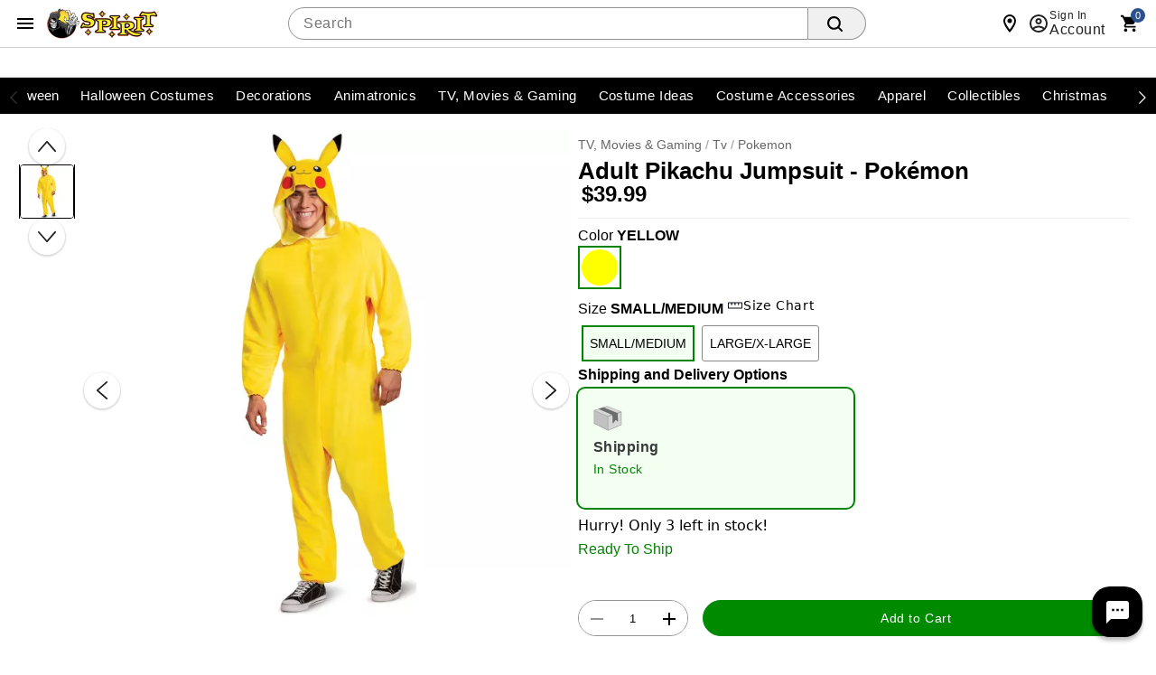

--- FILE ---
content_type: text/html; charset=utf-8
request_url: https://care.letslinc.com/webchat/widget?shop_id=3a95b917-9bd7-11eb-aa16-06d2d1f15783&localeId=&locale=en-US&e=%3CSHOPPER_EMAIL%3E&eh=shopperEmailHash%3A&cdo=&cmt=&cmv=&iframe=1&origin=https%3A%2F%2Fwww.spirithalloween.com&st=&thm=&uid=&orderId=&testItMode=false&sendAnalytics=true
body_size: 42265
content:
<!doctype html><html lang="en"><head><meta charSet="utf-8"/><meta http-equiv="x-ua-compatible" content="ie=edge"/><title>Loading...</title><meta name="description" content=""/><meta name="viewport" content="width=device-width, initial-scale=1"/><link rel="preload" href="//connect.letslinc.com/r97.2-4168-gf5005fb0/webChatClient.0b88dfe8.css" as="style"/><link href="//connect.letslinc.com/r97.2-4168-gf5005fb0/webChatClient.0b88dfe8.css" rel="stylesheet"/></head><body><div id="app"><div class="App" style="visibility:hidden"></div></div><script>window.__PRELOADED_STATE__ = {"customizerConfig":{"customizedParent":null,"customizedElement":null,"computedCustomText":{"tracking":{"message_us":{"message_btn_text":"Message Us","title":"Compose Message","description":"Questions or concerns? Let us help.","recipient_title":{"brand":"Message Us","carrier":"Message ${carrier}"},"recipient_description":{"brand":"for help with items, pricing, campaigns, brand policies, etc.","carrier":"for help with shipping inquiries, delivery issues, hold/pickup requests, etc."},"damaged_package_label":"Package Damaged","hold_package_label":"Request pickup at ${carrier} location","info_msg":"Included with your message:","ship_to_msg":"Ship to:","damaged_package_instructions":"${carrier} requires the following survey be completed for all damaged package inquiries.","file_claim_text":" File a claim now","submit_btn_text":"Submit","cancel_btn_text":"Cancel","error":{"missing_message":"Your message is blank.","invalid_email":"Email is invalid."},"textfield_placeholder":{"default":"Compose message...","damaged":"The item I received was damaged...","hold_or_pickup":"Can you hold my package for pickup at..."}},"status":{"status_title":{"delivered":{"default":"Your order has been delivered."},"shipped":{"default":"Your package has shipped!"},"ordered":{"default":"Your order is being processed."},"in_transit":{"default":"Your order is on its way."}}},"opt_in":{"optin_service_text":"Receive Updates On Your Order","opt_in_msg":"We’ll keep you informed about your package’s delivery status. Orders ship within 3 business days.","opt_in_title":"Get shipping updates","sms_optin_management_terms_and_conditions_text":"If you agree to receive Spirit's tracking updates via SMS, you will receive text messages when your package is shipped, out for delivery, delivered, or delayed. Message and data rates may apply. Text Message frequency is based on account orders. To cancel updates, please switch off SMS alert option on our Order Status Tracking page, or Text NO to (833)878-0009. Our participating carriers include (but are not limited to): AT&T, Sprint PCS, Metro PCS, T-Mobile, U.S. Cellular, and Verizon Wireless.","sms_channel_label":"Text Me","messenger_channel_label":"Facebook Messenger"},"return":{"_WithholidayPolicy_return_description":"During the Halloween season, we can only accept online returns postmarked prior to October 23rd, 2025. Exchanges can be made in-store at \u003ca href=\"https://stores.spirithalloween.com/\">your local Spirit Halloween\u003c/a> until October 23rd, 2025.","return_description":"Need to make a return? Return by mail or in store."},"rating":{}},"web_chat":{"title":"Chat","chat_exit":"Exit Chat","chat_reset_button":"Reset Webchat","placeholder":"Type a message...","send_btn_text":"Send","chat_intent_rating_question":"Was this helpful?","chat_still_working":"Still working...","chat_retry_indicator":"Please try again with different text","chat_status":{"hide":" Hide","waiting":"Waiting for the next available agent. Queue position: ${position}","connected":"Chatting with Agent: ${agentName}","ended":"The live agent chat has been ended.","shopper_left":"You've left the live agent chat.","agent_left":"Agent: ${agentName} has left the chat.","unavailable":"Sorry, no agents are available at this time. Please try again later."},"greetings":{"default":{"intro":"Hi, you are chatting with ${merchantName} automated assistant. What can I help you with today?","get_started_button":"Chat Now"},"tracking":{"intro":"Hi, you are chatting with ${merchantName} automated assistant. Our products usually arrive 7-10 days after placing an order. Let me know if you have any questions.","get_started_button":"Chat Now"},"return":{"intro":"Hi, you are chatting with ${merchantName} automated assistant. Have questions about your return? Let me help you!","get_started_button":"Chat Now"}},"toggle_btn_text":"","rate_chat":{"message_are_you_sure":"Are you sure you want to end the chat?","message_rate_us":"How would you rate your overall chat experience?","message_rate_us_bot":"How would you rate our automated chat?","message_rate_us_agent":"How would you rate your experience with our live agent?","message_thanks":"Thanks for your feedback!","message_thanks_bot":"Automated Chat","message_thanks_agent":"Live Agent","confim_end_button":"End","cancel_end_button":"Cancel","submit_button":"Submit","dismiss_button":"Dismiss","star_label_default":"Unknown","star_label_1":"Terrible","star_label_2":"Bad","star_label_3":"Average","star_label_4":"Good","star_label_5":"Excellent","placeholder":"Please kindly submit any additional feedback here (optional)"},"conversation_history_btn_text":"View Previous Conversations","current_session_notification_text":"Current Session","upload_file":{"file_send_success":"File sending successful","file_send_fail":"File sending failed","file_send_error":"File sending error","not_supported":"File sending is not supported on this browser","not_allowed":"File sending is not allowed","conn_error":"File sending failed due to connectivity issue","invalid_extension":"File sending failed due to invalid file extension","exceed_size_limit":"File size should be less than 20 MB","internal_error":"Internal error occurred","unknown_error":"Unknown error occurred","unknown_reason":"Unknown reason occurred","empty_file":"Empty file","no_file":"No file chosen","file_expired":"File has expired","invalid_file":"Invalid file"},"chat_form_skipped":{"description":"You skipped the above request","undo":"Undo"}},"return":{"return_to_store_instruction":["Print Slip and Enclose in Package.","Take to your preferred shipping Partner for shipment.","Make sure you take note of your tracking number for your package."],"product":{"eligible_text":{"not_eligible":"Not eligible for return until product is delivered"}},"options":{"store":{"label":"Return by mail","_withHolidyPolicy_description":"During the Halloween season, we can only accept online returns postmarked prior to October 23rd, 2025. Exchanges can be made in-store at \u003ca href=\"https://stores.spirithalloween.com/\">your local Spirit Halloween\u003c/a> until October 23rd, 2025.\u003cbr>\u003cbr>Once your return is processed, you will be asked to print your return packing slip. \u003cbr>\u003cbr>Package the printed slip along with your returnable item(s) and mail the parcel via a convenient shipping carrier to:\u003cbr>\u003cbr>Attn: Spirit Returns\u003cbr>6001 Greenpointe Drive S.\u003cbr>Groveport Ohio 43125\u003cbr> \u003cbr> When returning by mail, please be sure to get tracking information and note that we are unable to refund the original return shipping costs.","description":"Once your return is processed, you will be asked to print your return packing slip. \u003cbr>\u003cbr>Package the printed slip along with your returnable item(s) and mail the parcel via a convenient shipping carrier to:\u003cbr>\u003cbr>Attn: Spirit Returns\u003cbr>6001 Greenpointe Drive S.\u003cbr>Groveport Ohio 43125\u003cbr> \u003cbr> When returning by mail, please be sure to get tracking information and note that we are unable to refund the original return shipping costs."},"return_to_store_title":"Check out our return policy if you have any questions."},"return_label":{"label_created_title":"Return Started","print_multi_labels_note":""},"return_to_store":{"instructions":["Once your return is processed, you will be asked to print your return packing slip.","","Package the printed slip along with your returnable item(s) and mail the parcel via a convenient shipping carrier to:","","Attn: Spirit Returns","6001 Greenpointe Drive S.","Groveport Ohio 43125","","When returning by mail, please be sure to get tracking information and note that we are unable to refund the original return shipping costs."]},"instructions":{"find_store_step":{"label":"Ship It Back","description":"Return your item(s) to \u003cbr>\u003cbr>Attn: Spirit Returns\u003cbr> 6001 Greenpointe Drive S.\u003cbr>Groveport Ohio 43125\u003cbr> \u003cbr>When returning by mail, please be sure to get tracking information and note that we are unable to refund the original return shipping costs."}},"shipping_cost":{"free":"&nbsp;"},"store_locator_btn_text":"Return Policy"}},"computedCustomStyles":{"_themes":{},"_variables":{"themePrimary":"#000000","themeSecondary":"#555","textDarkPrimary":"#484848","textDarkSecondary":"#757575","textDarkDisabled":"rgba(12, 12, 12, 0.38)","darkDivider":"rgba(0, 0, 0, 0.12)","textLightPrimary":"rgba(255,255,255, 1)","textLightSecondary":"rgba(255,255,255, 0.7)","textLightDisabled":"rgba(255,255,255, 0.5)","textPlaceholder":"#767676","lightDivider":"rgba(255,255,255, 0.12)","headerHeight":"64px"},"page":{"fontFamily":"Arial, serif-sans"},"content":{},"section":{"padding":"1.25em 0"},"spacer":{"height":"1.25em"},"divider":{"borderColor":"rgba(0, 0, 0, 0.12)"},"title":{"color":"#000000","fontWeight":"bold","lineHeight":"1.75"},"subtitle":{"color":"#484848","fontWeight":"bold","lineHeight":"1.75"},"campaign_title":{},"primary_text":{"color":"#484848","fontSize":"1em","lineHeight":"1.4","fontWeight":"normal"},"secondary_text":{"color":"#757575","fontSize":".875em","lineHeight":"1.4","fontWeight":"normal"},"order_details":{},"strong_text":{"color":"#484848","fontSize":".875em","lineHeight":"1.4","fontWeight":"bold"},"fine_print_text":{"color":"#757575","fontSize":".75em","lineHeight":"1.2","fontWeight":"normal"},"link_text":{"color":"#000000","textDecoration":"underline","fontWeight":"normal"},"error_text":{"color":"#000000","fill":"#000000","fontWeight":"normal"},"highlight_text":{"color":"#000000","fill":"#000000"},"progress_bar":{"color":"#000000","backgroundColor":"none"},"button":{"fontSize":"14px","lineHeight":"20px","padding":"10px","color":"rgba(255,255,255, 1)","backgroundColor":"#000000","textTransform":"uppercase","borderRadius":"0"},"button_disabled":{"cursor":"default"},"button_hover":{},"button_ripple":{"backgroundColor":"rgba(255,255,255, 1)"},"arrow_button":{"backgroundColor":"rgba(0,0,0,0)","color":"#000000","minWidth":"0","maxHeight":"100%","padding":"0","border":"none"},"arrow_button_left":{"marginLeft":"-24px"},"arrow_button_right":{"marginRight":"-24px"},"arrow_button_disabled":{"opacity":".3","cursor":"default"},"arrow_button_hover":{"backgroundColor":"rgba(127,127,127,.1)"},"arrow_button_webchat":{"borderRadius":"50%"},"arrow_button_left_webchat":{},"arrow_button_right_webchat":{},"arrow_button_disabled_webchat":{},"arrow_button_hover_webchat":{},"cancel_button":{"marginTop":"8px","marginBottom":"8px","backgroundColor":"#fff","color":"#484848","minWidth":"100px"},"cancel_button_disabled":{},"cancel_button_hover":{"backgroundColor":"#eee"},"action_widget":{"textAlign":"center"},"action_button":{"padding":"6px 50px"},"action_button_hover":{},"custom_text_box":{},"custom_text":{"fontSize":"1em"},"header_icon_button":{"color":"inherit","minWidth":"0","width":"48px","height":"48px","padding":"12px"},"header_icon_button_disabled":{},"header_icon_button_hover":{},"submit_button":{"backgroundColor":"#fff","color":"#000000","minWidth":"100px","marginTop":"8px","marginRight":"3px","marginBottom":"8px","marginLeft":"8px"},"submit_button_disabled":{"color":"rgba(12, 12, 12, 0.38)"},"submit_button_hover":{"backgroundColor":"#eee"},"control":{"color":"#000000","fill":"#000000"},"input":{"boxSizing":"border-box","width":"100%","padding":"8px 10px","border":"1px solid rgba(12, 12, 12, 0.38)","borderRadius":"2px","fontFamily":"Lato, Helvetica Neue, Helvetica, Arial, sans-serif","opacity":"0.75"},"input_focused":{"outline":"1px solid #000000","outlineOffset":"-1px","opacity":"1"},"header":{"color":"#484848","backgroundColor":"rgba(255,255,255, 1)","textDecoration":"none","fontSize":"15px"},"header_logo":{"height":"64px","maxWidth":"100%","float":"inherit","padding":"8px 0 0 0","width":"170px"},"header_logo_mobile":{"height":"64px","maxWidth":"none","float":"none","padding":"12px"},"header_logo_large":{"height":"96px"},"dialog":{},"chat_slider":{},"chat_window":{"right":"19px","bottom":"32px","height":"843px","width":"445px"},"chat_window_greeting":{"height":"auto"},"chat_window_fullscreen":{"width":"100%","height":"100%","top":"auto","bottom":"0","left":"0","right":"0","borderRadius":"0"},"chat_window_iframe":{},"chat_container":{},"chat_header":{"padding":"10px"},"chat_header_icon_wrapper":{"maxWidth":"165px","height":"40px","width":"40px"},"chat_header_icon":{},"chat_header_title":{"color":"#000000","fontWeight":"bold","fontSize":"18px"},"chat_header_title_box":{"justifyContent":"left"},"chat_header_centered_title_box":{"position":"absolute","left":"50%","transform":"translateX(-50%)"},"chat_exit":{},"chat_reset_button":{},"chat_close_button":{},"chat_close_button_hover":{},"chat_info_button":{},"chat_info_button_hover":{},"chat_header_button":{},"chat_header_button_hover":{},"chat_greeting":{"backgroundColor":"white"},"chat_greeting_text":{"fontSize":"1em","lineHeight":"1.25em","fontWeight":"400"},"chat_greeting_title":{"fontSize":"1.25em","lineHeight":"1.5","fontWeight":"800"},"chat_greeting_button":{"color":"rgba(255,255,255, 1)","backgroundColor":"#000000","borderRadius":"1.3em","fontSize":"1em","lineHeight":"1.25em","fontWeight":"600"},"chat_inline_outbound_cta":{},"chat_inline_outbound_cta_button":{"borderRadius":"1.3em","fontSize":"1em","lineHeight":"1.25em","fontWeight":"600"},"chat_inline_outbound_cta_button_hover":{},"chat_rating_primary_button":{"background":"#000000","color":"rgba(255,255,255, 1)","lineHeight":"1.25em","fontSize":"1em","fontWeight":"600"},"chat_rating_secondary_button":{"color":"#000000","lineHeight":"1.25em","fontSize":"1em","fontWeight":"600"},"chat_rating_star":{"fill":"none","stroke":"currentColor"},"chat_rating_star_selected":{"fill":"#000000","stroke":"#000000"},"chat_postback_button":{"display":"inline-block","overflow":"hidden","wordBreak":"break-word","borderRadius":"1.3em","fontSize":"0.875em","border":"0.5px solid","borderColor":"#000000","color":"#000000","paddingTop":"10px","paddingBottom":"10px","paddingLeft":"12px","paddingRight":"12px","minWidth":"20px","minHeight":"5px"},"chat_list_element":{"borderColor":"#ddd"},"chat_list_element_title":{},"chat_list_element_subtitle":{},"chat_list_element_button":{"color":"#000000","borderColor":"#000000","border":"1px solid","borderRadius":"4px","fontSize":"0.875em","padding":"4px 8px","margin":"4px 4px 4px 0","minWidth":"0"},"chat_list_element_button_hover":{},"chat_element_postback_button":{"display":"block","borderTop":"0.5px solid","overflow":"hidden","wordBreak":"break-word","fontSize":"15px","borderColor":"#ddd","color":"#000000","backgroundColor":"#ffffff","border":"1px solid #000000","fontWeight":"normal","paddingTop":"6px","paddingBottom":"6px","paddingLeft":"12px","paddingRight":"12px","minWidth":"20px","minHeight":"5px","marginTop":"8px","borderRadius":"20px"},"chat_element_postback_button_disabled":{"opacity":"0.3"},"chat_element_postback_button_hover":{"opacity":"0.7"},"chat_persistent_menu_title":{},"chat_persistent_menu_content_button":{"color":"#000000"},"chat_persistent_menu_content_button_hover":{},"chat_menu_wrapper":{"color":"#000000"},"session_divider":{},"chat_quick_reply_button":{"borderColor":"#000000","color":"#000000","minWidth":"20px","lineHeight":"20px","borderRadius":"40px","borderWidth":"1px","borderStyle":"solid","overflowWrap":"break-word","fontSize":"15px","fontWeight":"500","padding":"4px 8px","gap":"10px","height":"30px","backgroundColor":"#fff","--hover-background-opacity":"0.1"},"chat_quick_reply_button_hover":{},"chat_toggle_button":{"minWidth":"56px","right":"2px","bottom":"15px","height":"56px"},"chat_toggle_button_left":{"right":"unset","left":"2px"},"chat_toggle_button_custom":{"width":"auto","bottom":"15px"},"chat_toggle_button_default":{"width":"56px","backgroundColor":"#000000","color":"rgba(255,255,255, 1)","boxShadow":"0px 4px 4px rgba(0, 0, 0, 0.25)","borderRadius":"20px"},"chat_toggle_button_iframe":{},"chat_toggle_button_hover":{},"chat_toggle_button_text":{"paddingLeft":"8px"},"chat_toggle_button_icon":{},"chat_icon_default":{},"chat_icon_default_img":{"width":"100%","maxHeight":"100%"},"chat_icon_agent_img":{"width":"100%","maxHeight":"100%"},"chat_icon_agent_default":{"color":"#000000"},"chat_icon_info":{"color":"rgba(255,255,255, 1)","backgroundColor":"#484848","fontSize":"0.75em"},"chat_bubble":{"padding":"10px 16px","fontSize":"1em","lineHeight":"1.25em","borderTopLeftRadius":"20px","borderTopRightRadius":"20px","borderBottomLeftRadius":"20px","borderBottomRightRadius":"20px"},"chat_bubble_sent":{"backgroundColor":"#000000","color":"rgba(255,255,255, 1)"},"chat_bubble_received":{"backgroundColor":"rgba(0, 0, 0, 0.12)","color":"#484848"},"chat_conversation_timestamp":{"fontSize":"1em"},"chat_bubble_timestamp":{"color":"rgba(255,255,255, 1)","backgroundColor":"#484848","borderRadius":"4px","fontSize":".75em"},"chat_bubble_timestamp_sent":{"right":"0"},"chat_bubble_timestamp_received":{"left":"0"},"chat_status_bubble":{"color":"#000000"},"chat_rating_thumb_container":{"stroke":"currentColor","fill":"none"},"chat_rating_thumb_container_hover":{},"chat_rating_thumb_container_rated":{"backgroundColor":"currentColor","stroke":"none","fill":"rgba(255,255,255, 1)"},"chat_intent_rating_question":{"lineHeight":"14px","fontSize":"12px","flexShrink":"0","color":"#757575"},"chat_still_working":{"color":"#757575","fontSize":".75em"},"chat_retry_indicator":{"textAlign":"center","padding":"8px"},"chat_history_button":{"backgroundColor":"#000000","color":"rgba(255,255,255, 1)","fontSize":".875em","fontStyle":"normal","fontWeight":"400","lineHeight":"16px","letterSpacing":"0em"},"current_session_notification":{"backgroundColor":"#000000","color":"rgba(255,255,255, 1)","fontSize":".875em","fontStyle":"normal","fontWeight":"400","lineHeight":"16px","letterSpacing":"0em"},"chat_go_to_bottom_button":{"backgroundColor":"#000000","color":"rgba(255,255,255, 1)"},"chat_status_bubble_pending":{},"chat_status_bubble_sent":{},"chat_status_bubble_seen":{},"chat_status_bubble_check_sent":{},"chat_status_bubble_check_seen":{"color":"white"},"chat_generic_template":{"border":"1px solid","borderColor":"#ddd","overflow":"hidden","display":"inline-block","borderRadius":"20px"},"chat_generic_template_single":{"borderRadius":"20px"},"chat_generic_template_title":{},"chat_generic_template_subtitle":{},"chat_button_template":{"border":"none","borderRadius":"0px"},"chat_button_template_text":{},"chat_attachment_template":{"border":"1px solid","borderColor":"#ddd","overflow":"hidden","borderTopLeftRadius":"1.25em","borderTopRightRadius":"1.25em","borderBottomLeftRadius":"1.25em","borderBottomRightRadius":"1.25em"},"chat_image_template":{},"chat_video_template":{},"chat_link_template":{"border":"0px","borderColor":"#ddd","overflow":"hidden","display":"inline-block","borderRadius":".25em","maxWidth":"300px"},"chat_sendfile_template":{},"sendfile_container":{},"sendfile_filename":{"padding":"7px 12px","fontSize":".875em","lineHeight":"1.4","borderRadius":"1.2em","backgroundColor":"#000000","color":"rgba(255,255,255, 1)"},"sendfile_response":{"fontSize":"10px","paddingTop":"5px","paddingRight":"13px","fontFamily":"Lato, Helvetica Neue, Helvetica, Arial, sans-serif"},"sendfile_response_success":{"color":"#888"},"sendfile_response_fail":{"color":"#EA676D"},"sendfile_icon_success":{"color":"#888","paddingRight":"3px"},"sendfile_icon_fail":{"color":"#EA676D","paddingRight":"3px"},"chat_sendimage_template":{},"sendimage_container":{},"sendimage_filename":{"padding":"7px 12px","fontSize":".875em","lineHeight":"1.4","borderRadius":"1.2em","backgroundColor":"#000000","color":"rgba(255,255,255, 1)"},"sendimage_img":{},"sendimage_response":{"fontSize":"10px","paddingTop":"5px","paddingRight":"13px","fontFamily":"Lato, Helvetica Neue, Helvetica, Arial, sans-serif"},"sendimage_response_success":{"color":"#888"},"sendimage_response_fail":{"color":"#EA676D"},"sendimage_icon_fail":{"color":"#EA676D","paddingRight":"3px"},"chat_element_link":{},"chat_input":{},"chat_input_textarea":{"fontSize":"inherit","lineHeight":"inherit"},"chat_input_label":{"fontSize":"inherit","lineHeight":"inherit"},"chat_suggestion_list":{"backgroundColor":"#fff"},"chat_suggestion":{"color":"#000000"},"chat_suggestion_hover":{},"chat_input_button":{},"chat_input_button_hover":{},"chat_send_button":{},"chat_send_bubble":{"fill":"#000000"},"chat_send_icon":{"fill":"rgba(255,255,255, 1)"},"chat_send_button_hover":{},"chat_menu_button":{"outlineStyle":"solid","outlineColor":"#000000","outlineWidth":"2px","outlineOffset":"-2px"},"chat_menu_button_closed":{"color":"#000000","fill":"#000000"},"chat_menu_button_hover":{},"chat_menu_button_opened":{"backgroundColor":"currentColor","stroke":"rgba(255,255,255, 1)"},"image_upload_button":{"color":"#000000","fill":"#000000"},"image_upload_button_hover":{},"chat_form_skipped":{"margin":"16px 20px","padding":"8px 16px","fontSize":".875em","lineHeight":"1.4","borderRadius":"4px","backgroundColor":"#000000","overflow":"auto"},"chat_form_skipped_text":{"float":"left","color":"#484848"},"chat_form_skipped_undo":{"float":"right","color":"#000000","cursor":"pointer"},"chat_form_element":{"margin":"8px 0"},"chat_form_textarea":{"border":"1px solid rgba(12, 12, 12, 0.38)","padding":"7px 12px","fontSize":".875em","lineHeight":"1.4","borderTopLeftRadius":"4px","borderTopRightRadius":"4px","borderBottomLeftRadius":"4px","borderBottomRightRadius":"4px"},"chat_form_textarea_focused":{"border":"1px solid #000000","boxShadow":"inset 0 0 3px -1px #000000"},"chat_form_textarea_standalone":{"margin":"0","borderTopLeftRadius":"1.2em","borderTopRightRadius":"1.2em","borderBottomLeftRadius":"1.2em","borderBottomRightRadius":"1.2em"},"chat_form_textarea_standalone_focused":{},"chat_form_button":{"textTransform":"none","borderRadius":"20px","padding":"4px 20px"},"chat_form_skip_button":{"border":"1px solid","backgroundColor":"white","color":"#000000"},"chat_form_submit_button":{"border":"1px solid #000000","background":"#000000"},"chat_form_submit_button_disabled":{"background":"#eeeeee","border":"1px solid #eeeeee"},"assistants_title":{"lineHeight":"1.25"},"ProactiveChatContainer":{"width":"336px"},"ProactiveChatContainer_fullscreen":{"width":"270px"},"proactive_quick_reply_button":{},"proactive_quick_reply_button_hover":{},"proactive_close_icon":{"color":"#000000","--hover-background-opacity":"0.1"},"proactive_chat_container":{},"proactive_message":{"--hover-background-opacity":"0.1","color":"#484848"},"webchat_iframe":{},"webchat_iframe_desktop":{},"webchat_iframe_mobile":{},"webchat_iframe_button":{},"webchat_iframe_button_desktop":{},"webchat_iframe_button_mobile":{},"webchat_iframe_chat":{},"webchat_iframe_chat_desktop":{},"webchat_iframe_chat_mobile":{},"header_items":{"color":"white","backgroundColor":"black","height":"40px"},"header_item_hover":{"color":"#e43e00","backgroundColor":"#FDEFEB","borderRadius":"25px"},"header_item_label":{"fontWeight":"500","padding":"0 10px 0 10px","lineHeight":"40px"},"header_item":{"padding":"0"},"message_button":{"textTransform":"uppercase","fontWeight":"700","color":"white","backgroundColor":"#f16531"},"return_item_selection_icon":{"borderColor":"black"},"header_item_label_hover":{"textDecoration":"underline"}},"computedCustomContent":{"web_chat":{"message_us":{"external_message_us_link":"https://www.spirithalloween.com/custserv/custserv.jsp"},"hide_credit_card_numbers":false,"enable_csat":true,"enable_thumbupdown":true,"show_typing_ui":true,"show_still_working":true,"enable_proactive_chat":true,"enable_proactive_rules":true,"tracking":{"enabled":true,"greeting":false,"greeting_content":[]},"return":{"enabled":true,"greeting":false,"greeting_content":[]},"assistants":{"enabled":false,"greeting":false,"greeting_content":[]},"chat_button":{"label":"Open Chat Window","left_aligned":false},"chat_dialog":{"quick_replies":{"multi_line":false,"qr_position":"bottom","limit":8},"show_first_message_typing":false},"chat_feedback_icon":{"enabled":false,"icon_src":"","feedback_url":""},"chat_info_icon":{"icon_src":""},"header_buttons":[],"greeting":false,"moments":{"dialog_open":{"type":"2","value":"dialog_open"}},"greeting_content":[],"info_page_content":[{"type":"title","data":{"text":"Welcome to ${merchantName} automated chat!"}},{"type":"text","data":{"text":"For quality purposes, all chat conversations are recorded. If you do not consent, please do not continue with chat assistance. To get started, ask me anything or click on a quick topic button."}},{"type":"button","data":{"label":"RETURN TO CHAT","fixed":true}}],"info_greeting":true,"hide_thumbs_up":true,"message_us_if_agent_offline":true,"offline_manager_if_agent_offline":false,"silent_if_agent_online":false,"reload_if_live_agent_timeout":false,"toggle_btn_icon_src":"","logo_src":"","agent_icon_src":"","bot_icon_src":"https://linc-campaign-media.s3.amazonaws.com/spirit-halloween/2023-06-27/chat-reaper-head-.png","read_status_icon_src":"","use_read_status_icon":true,"persistent_menu":true,"persistent_menu_content":{"title":"","buttons":[{"type":"postback","title":"Order Status","payload":{"botlet_id":"5afc75de2ea6542cd182df05","intent_id":"5afc76252ea6542cd182df12"}}]},"replace_urls":[],"chat_transcript":{"secure":false},"response_delay_ms":1500},"forms":{"default_checkboxes":false,"default_radio_buttons":false},"tracking":{"message_us":{"page_title":"Support","external_message_us_link":"","position":"top","disable_message_brand":true,"disable_message_carrier":true},"_custom_text_box":{"text":"During the Halloween season, we can only accept online returns postmarked prior to October 18th, 2024. Exchanges can be made in-store at \u003ca href=\"https://stores.spirithalloween.com/\">your local Spirit Halloween\u003c/a> until October 24th, 2024.","show_in_split_shipment":true,"show_in_shipment_detail":true,"only_show_if_split_shipment":false},"campaign":{"carousel":{"enabled":true},"campaigns_shown":5}},"assets":[{"type":"","href":""}],"display_custom_product_attributes":[{"attribute":"restrictionAttributeMessage","template":"${restrictionAttributeMessage}","returnTemplate":"${restrictionAttributeMessage}"}],"store_locator":{"url":"https://www.spirithalloween.com/content.jsp?pageName=RetExch"},"locator":{"default":{"page_title":"Order Locator","destination":"tracking"}},"optin_widget":{"messenger":{"disabled":false,"plugin_type":"button"},"sms":{"disabled":false},"alexa":{"disabled":true}},"favicon_url":"https://linc-campaign-media.s3.amazonaws.com/Staging/spirithalloween/favicon.ico","header_links":[{"url":"https://www.spirithalloween.com/section/halloween-costumes/4742.uts","text":"Halloween Costumes","image_url":"","sub_tabs":[]},{"url":"https://www.spirithalloween.com/section/decorations/1005.uts","text":"Decorations","image_url":"","sub_tabs":[]},{"url":"https://www.spirithalloween.com/section/animatronics/1011.uts","text":"Animatronics","image_url":"","sub_tabs":[]},{"url":"https://www.spirithalloween.com/section/tv-movies-gaming/1382.uts","text":"TV, Movies & Gaming","image_url":"","sub_tabs":[]},{"url":"https://www.spirithalloween.com/section/shop-by-theme/4743.uts","text":"Costume Ideas","image_url":"","sub_tabs":[]},{"url":"https://www.spirithalloween.com/section/accessories/1921.uts","text":"Accessories","image_url":"","sub_tabs":[]},{"url":"https://www.spirithalloween.com/section/tees/5610.uts","text":"Tees","image_url":"","sub_tabs":[]},{"url":"https://www.spirithalloween.com/section/sale/1861.uts","text":"Sale","image_url":"","sub_tabs":[]}]},"dataOverrides":{}},"webChatData":{"franchiseId":369250,"botUser":null,"sessionId":null,"initialEmailProcessed":false,"showGreeting":false,"showChatInfo":false,"showingInlineOutboundCta":false,"chatRating":null,"chatWindowIsOpen":false,"chatWindowLoaded":false,"chatWindowIsClosing":false,"chatDialogOpened":false,"chatSuggestions":null,"chatSuggestionsQueue":null,"chatTranscriptVisible":false,"userCookie":null,"sessionCookie":null,"forceNewSession":null,"chatMessages":[],"showFormSkipped":false,"initialMessagesLoaded":false,"isProactiveMode":false,"proactiveChatVisible":true,"proactiveChatHeight":0,"proactiveChatRules":null,"endChatState":0,"isNewChatSession":true,"greetingRequired":true,"keepWindowOpened":false,"currentLiveAgentVendor":"","liveAgentState":{"isOpen":false},"lastTouched":1769631571389,"canUseLocalStorage":false}}</script><script>window.__APOLLO_STATE__ = {"ROOT_QUERY":{"__typename":"Query","merchant({\"publicId\":\"3a95b917-9bd7-11eb-aa16-06d2d1f15783\"})":{"__typename":"Merchant","publicId":"3a95b917-9bd7-11eb-aa16-06d2d1f15783","franchiseId":369250,"configuration":"{\"custom_content\": {\"display_custom_product_attributes\": [{\"attribute\": \"restrictionAttributeMessage\", \"template\": \"${restrictionAttributeMessage}\", \"returnTemplate\": \"${restrictionAttributeMessage}\"}], \"web_chat\": {\"tracking\": {\"enabled\": true, \"greeting\": false}, \"return\": {\"enabled\": true, \"greeting\": false}, \"greeting\": false, \"bot_icon_src\": \"https://linc-campaign-media.s3.amazonaws.com/spirit-halloween/2023-06-27/chat-reaper-head-.png\", \"message_us\": {\"external_message_us_link\": \"https://www.spirithalloween.com/custserv/custserv.jsp\"}}, \"store_locator\": {\"url\": \"https://www.spirithalloween.com/content.jsp?pageName=RetExch\"}, \"locator\": {\"default\": {\"page_title\": \"Order Locator\", \"destination\": \"tracking\"}}, \"tracking\": {\"_custom_text_box\": {\"text\": \"During the Halloween season, we can only accept online returns postmarked prior to October 18th, 2024. Exchanges can be made in-store at \u003ca href=\\\"https://stores.spirithalloween.com/\\\">your local Spirit Halloween\u003c/a> until October 24th, 2024.\", \"show_in_split_shipment\": true, \"show_in_shipment_detail\": true, \"only_show_if_split_shipment\": false}, \"campaign\": {\"carousel\": {\"enabled\": true}, \"campaigns_shown\": 5}, \"message_us\": {\"disable_message_brand\": true, \"disable_message_carrier\": true}}, \"optin_widget\": {\"messenger\": {\"disabled\": false, \"plugin_type\": \"button\"}, \"sms\": {\"disabled\": false}, \"alexa\": {\"disabled\": true}}, \"favicon_url\": \"https://linc-campaign-media.s3.amazonaws.com/Staging/spirithalloween/favicon.ico\", \"header_links\": [{\"url\": \"https://www.spirithalloween.com/section/halloween-costumes/4742.uts\", \"text\": \"Halloween Costumes\", \"image_url\": \"\", \"sub_tabs\": []}, {\"url\": \"https://www.spirithalloween.com/section/decorations/1005.uts\", \"text\": \"Decorations\", \"image_url\": \"\", \"sub_tabs\": []}, {\"url\": \"https://www.spirithalloween.com/section/animatronics/1011.uts\", \"text\": \"Animatronics\", \"image_url\": \"\", \"sub_tabs\": []}, {\"url\": \"https://www.spirithalloween.com/section/tv-movies-gaming/1382.uts\", \"text\": \"TV, Movies & Gaming\", \"image_url\": \"\", \"sub_tabs\": []}, {\"url\": \"https://www.spirithalloween.com/section/shop-by-theme/4743.uts\", \"text\": \"Costume Ideas\", \"image_url\": \"\", \"sub_tabs\": []}, {\"url\": \"https://www.spirithalloween.com/section/accessories/1921.uts\", \"text\": \"Accessories\", \"image_url\": \"\", \"sub_tabs\": []}, {\"url\": \"https://www.spirithalloween.com/section/tees/5610.uts\", \"text\": \"Tees\", \"image_url\": \"\", \"sub_tabs\": []}, {\"url\": \"https://www.spirithalloween.com/section/sale/1861.uts\", \"text\": \"Sale\", \"image_url\": \"\", \"sub_tabs\": []}]}, \"custom_styles\": {\"page\": {\"fontFamily\": \"Arial, serif-sans\"}, \"header_logo\": {\"padding\": \"8px 0 0 0\", \"float\": \"inherit\", \"height\": \"64px\", \"maxWidth\": \"100%\", \"width\": \"170px\"}, \"header_items\": {\"color\": \"white\", \"backgroundColor\": \"black\", \"height\": \"40px\"}, \"header_item_hover\": {\"color\": \"#e43e00\", \"backgroundColor\": \"#FDEFEB\", \"borderRadius\": \"25px\"}, \"header_item_label\": {\"fontWeight\": \"500\", \"padding\": \"0 10px 0 10px\", \"lineHeight\": \"40px\"}, \"header_item\": {\"padding\": \"0\"}, \"message_button\": {\"textTransform\": \"uppercase\", \"fontWeight\": \"700\", \"color\": \"white\", \"backgroundColor\": \"#f16531\"}, \"button\": {\"borderRadius\": \"0\", \"padding\": \"10px\"}, \"link_text\": {\"textDecoration\": \"underline\"}, \"return_item_selection_icon\": {\"borderColor\": \"black\"}, \"_variables\": {\"themePrimary\": \"#000000\"}, \"chat_header_title\": {\"fontSize\": \"18px\"}, \"header_item_label_hover\": {\"textDecoration\": \"underline\"}, \"header\": {\"fontSize\": \"15px\"}}, \"custom_text\": {\"tracking\": {\"status\": {\"status_title\": {\"delivered\": {\"default\": \"Your order has been delivered.\"}, \"shipped\": {\"default\": \"Your package has shipped!\"}, \"ordered\": {\"default\": \"Your order is being processed.\"}, \"in_transit\": {\"default\": \"Your order is on its way.\"}}}, \"opt_in\": {\"optin_service_text\": \"Receive Updates On Your Order\", \"opt_in_msg\": \"We\\u2019ll keep you informed about your package\\u2019s delivery status. Orders ship within 3 business days.\", \"opt_in_title\": \"Get shipping updates\", \"sms_optin_management_terms_and_conditions_text\": \"If you agree to receive Spirit's tracking updates via SMS, you will receive text messages when your package is shipped, out for delivery, delivered, or delayed. Message and data rates may apply. Text Message frequency is based on account orders. To cancel updates, please switch off SMS alert option on our Order Status Tracking page, or Text NO to (833)878-0009. Our participating carriers include (but are not limited to): AT&T, Sprint PCS, Metro PCS, T-Mobile, U.S. Cellular, and Verizon Wireless.\", \"sms_channel_label\": \"Text Me\", \"messenger_channel_label\": \"Facebook Messenger\"}, \"return\": {\"_WithholidayPolicy_return_description\": \"During the Halloween season, we can only accept online returns postmarked prior to October 23rd, 2025. Exchanges can be made in-store at \u003ca href=\\\"https://stores.spirithalloween.com/\\\">your local Spirit Halloween\u003c/a> until October 23rd, 2025.\", \"return_description\": \"Need to make a return? Return by mail or in store.\"}, \"rating\": {}}, \"return\": {\"return_to_store_instruction\": [\"Print Slip and Enclose in Package.\", \"Take to your preferred shipping Partner for shipment.\", \"Make sure you take note of your tracking number for your package.\"], \"product\": {\"eligible_text\": {\"not_eligible\": \"Not eligible for return until product is delivered\"}}, \"options\": {\"store\": {\"label\": \"Return by mail\", \"_withHolidyPolicy_description\": \"During the Halloween season, we can only accept online returns postmarked prior to October 23rd, 2025. Exchanges can be made in-store at \u003ca href=\\\"https://stores.spirithalloween.com/\\\">your local Spirit Halloween\u003c/a> until October 23rd, 2025.\u003cbr>\u003cbr>Once your return is processed, you will be asked to print your return packing slip. \u003cbr>\u003cbr>Package the printed slip along with your returnable item(s) and mail the parcel via a convenient shipping carrier to:\u003cbr>\u003cbr>Attn: Spirit Returns\u003cbr>6001 Greenpointe Drive S.\u003cbr>Groveport Ohio 43125\u003cbr> \u003cbr> When returning by mail, please be sure to get tracking information and note that we are unable to refund the original return shipping costs.\", \"description\": \"Once your return is processed, you will be asked to print your return packing slip. \u003cbr>\u003cbr>Package the printed slip along with your returnable item(s) and mail the parcel via a convenient shipping carrier to:\u003cbr>\u003cbr>Attn: Spirit Returns\u003cbr>6001 Greenpointe Drive S.\u003cbr>Groveport Ohio 43125\u003cbr> \u003cbr> When returning by mail, please be sure to get tracking information and note that we are unable to refund the original return shipping costs.\"}, \"return_to_store_title\": \"Check out our return policy if you have any questions.\"}, \"return_label\": {\"label_created_title\": \"Return Started\", \"print_multi_labels_note\": \"\"}, \"return_to_store\": {\"instructions\": [\"Once your return is processed, you will be asked to print your return packing slip.\", \"\", \"Package the printed slip along with your returnable item(s) and mail the parcel via a convenient shipping carrier to:\", \"\", \"Attn: Spirit Returns\", \"6001 Greenpointe Drive S.\", \"Groveport Ohio 43125\", \"\", \"When returning by mail, please be sure to get tracking information and note that we are unable to refund the original return shipping costs.\"]}, \"instructions\": {\"find_store_step\": {\"label\": \"Ship It Back\", \"description\": \"Return your item(s) to \u003cbr>\u003cbr>Attn: Spirit Returns\u003cbr> 6001 Greenpointe Drive S.\u003cbr>Groveport Ohio 43125\u003cbr> \u003cbr>When returning by mail, please be sure to get tracking information and note that we are unable to refund the original return shipping costs.\"}}, \"shipping_cost\": {\"free\": \"&nbsp;\"}, \"store_locator_btn_text\": \"Return Policy\"}, \"web_chat\": {\"title\": \"Chat\"}}}","franchiseProperties":"{\"google_analytics\": \"{\\\"id\\\": \\\"UA-63339198-1\\\"}\", \"messenger\": \"{\\\"status\\\": \\\"inactive\\\", \\\"app_id\\\": \\\"389992684767194\\\", \\\"acct_link\\\": {\\\"enabled\\\": 1}, \\\"token\\\": \\\"EAAFisj9wx9oBABo0q4fDM6ZARH9SoRS3nrMSvXZBDnXciTfyctnVu2y0cYvNqmv5ZAm9IK2meNbcLMTGRy3lTsfZAGM51UED8Gxq77nHoM8blmPBzq5ITjz091xAg0BX8Ox0Xp1sWqoH3JJJ7OZCHBpgFEtFFGZC42iIagmeZBJo378lFhRtwrg\\\", \\\"version\\\": 1, \\\"dead_end_message_us\\\": 0, \\\"dead_end\\\": 0, \\\"arbiter\\\": 1, \\\"page_id\\\": \\\"84599900399\\\"}\", \"alexa\": null, \"google_assistant\": null, \"double_optin\": \"1\", \"optin_widget_stylesheet\": null, \"custom_website_url\": \"\", \"retailer_test_emails\": \"\\n[\\\"hayden@letslinc.com\\\", \\\"andrew.hofstetter@spencergifts.com\\\", \\\"alysa@letslinc.com\\\", \\\"vanillapins@gmail.com\\\", \\\"karen@letslinc.com\\\", \\\"melissa@letslinc.com\\\", \\\"Stephanie.Maldonado@spencergifts.com\\\", \\\"Dominique.DiNardo@spencergifts.com\\\", \\\"Ashley.Constantino@spencergifts.com\\\", \\\"Chelsea.Voss@spencergifts.com\\\", \\\"Stephanie.Leone@spirithalloween.com\\\", \\\"Lauren.Lubienski@spencergifts.com\\\", \\\"jay.shah@spencergifts.com\\\", \\\"jjayshahhh@gmail.com\\\", \\\"Jeffrey.Nguyen@spencergifts.com\\\", \\\"Deven.mehta@spencergifts.com\\\", \\\"appliedexercisetest@gmail.com\\\", \\\"steve.vitale@spencergifts.com\\\", \\\"bill.mangan@spencergifts.com\\\", \\\"joseph.frost@spencergifts.com\\\", \\\"jamaal.williams@spencergifts.com\\\", \\\"AHofstetter@spencergifts.com\\\", \\\"Brandon.Murphy@spencergifts.com\\\", \\\" anil.kagolanu@capgemini.com\\\", \\\"vivek.baliyan@capgemini.com\\\"]\", \"release_status\": \"{\\\"tracking\\\":1,\\\"return\\\":1,\\\"chat\\\":1,\\\"optin_widget\\\":1,\\\"faq\\\":1,\\\"my_account\\\":1,\\\"web_chat\\\":1}\", \"ecommerce_api_data\": null, \"franchise_identifier\": null, \"return_policy_link\": \"https://www.spirithalloween.com/content.jsp?pageName=RetExch\", \"return_label_payment_type\": \"2\", \"store_locator_url\": null, \"refund_process_days\": \"7\", \"same_item_exchange\": null, \"frontend_hide_return_days_left\": null, \"twitter\": null, \"live_agent\": \"{\\n    \\\"vendor\\\": \\\"gladly\\\",\\n    \\\"gladly\\\": {\\n        \\\"application_id\\\": \\\"spencergifts.com-spirithalloween.com\\\",\\n        \\\"delay_ms\\\": 3000,\\n        \\\"api_endpoint\\\": \\\"https://spencergifts.us-1.gladly.com\\\",\\n        \\\"api_token\\\": \\\"Basic c3RldmUudml0YWxlQHNwZW5jZXJnaWZ0cy5jb206QnBqQ3JpRzNwRjg0TEt3eERqYVVyRGRmTTd2SnZqOFE=\\\",\\n        \\\"sync_transcript\\\": false\\n    }\\n}\", \"opt_in_settings\": \"{\\\"legacy_opt_in\\\":0,\\\"force_opt_in_legacy_migration\\\":1,\\\"default_opt_in_marketing_checked\\\":0,\\\"default_opt_in_service_checked\\\":1,\\\"enable_opt_in_service\\\":1,\\\"enable_opt_in_marketing\\\":1,\\\"external_opt_in_marketing_api\\\":0}\", \"external_analytics_url_template\": null, \"external_analytics_blacklist_urls\": null, \"google_business_messages\": null, \"translate\": null, \"crm_email\": \"guestservices@spirithalloween.com\", \"allow_multiple_return_slip\": null, \"twilio_whatsapp\": null, \"bandwidth_app_id_messaging\": \"6b41dab9-e827-44d2-a9df-635f5b8359de\", \"bandwidth_app_id_voice\": \"a2eee9fb-167f-4a00-a27e-7d501be65825\", \"botlet_user_franchise_data\": null, \"faq\": null, \"instagram\": null, \"tracking_status_widget\": \"{\\\"enabled\\\":true,\\\"show_warehouse_location\\\":false,\\\"show_proof_of_delivery\\\":false,\\\"hide_decorative_images\\\":false,\\\"use_adaptive_layout\\\":false,\\\"use_inline_rating\\\":false,\\\"use_inline_cta_link\\\":false}\", \"sms_alert_phone\": \"+1 855 506 2078\", \"twilio_message_sid\": \"MGa4db8faeccca34108831fe21be4772c4\", \"support_case_automation_response\": null, \"custom_design\": {\"color\": {\"button_1\": \"000000\", \"header\": \"ffffff\", \"widget\": \"B52E31\", \"button_2\": \"febe11\", \"header_text\": \"000000\"}}, \"default_locale\": \"en-US\"}","franchiseProperty({\"propertyName\":\"pq_settings\"})":null,"optinStatus({\"eh\":\"shopperEmailHash:\",\"email\":\"\u003cSHOPPER_EMAIL>\"})":null,"order({\"email\":\"\u003cSHOPPER_EMAIL>\",\"orderId\":\"\",\"uid\":null})":null,"name":"Spirit Halloween","logo":"https://d1v508fcq90c7p.cloudfront.net/ecare/assets/logos/d06cf55af63811ecb27eea6d2dc17d86-ecare-logo-spiritlinclogo2022.jpg"}}}</script><script>window.__COOKIE_DOMAIN__ = "spirithalloween.com"</script><script src="//connect.letslinc.com/r97.2-4168-gf5005fb0/158.6b844c9d.js"></script><script src="//connect.letslinc.com/r97.2-4168-gf5005fb0/webChatClient.0b88dfe8.js"></script></body></html>

--- FILE ---
content_type: application/x-javascript; charset=utf-8
request_url: https://d.monetate.net/trk/4/s/a-746b2c74/p/spirithalloween.com/327821104-1?mr=t1739024573&mi=%272.1454059688.1769631568217%27&cs=!t&e=!(viewProduct,viewPage,gt)&p=!((productId:%2701631423%27))&pt=product&pc=!(%27tv,+movies+%26+gaming%27,tv,pokemon)&bc=!(%27tv,+movies+%26+gaming+%3E+tv+%3E+pokemon%27)&r=%27%27&sw=1280&sh=720&sc=24&j=!f&u=%27https://www.spirithalloween.com/product/adult-pikachu-jumpsuit-pok-mon/246134.uts%27&fl=!f&hvc=!t&eoq=!t
body_size: 4873
content:
monetate.r4("327821104-1",[{"args":[1769631569.97004],"op":"sst"},{"args":[{"content":".size-swatch-btn:checked + .size-swatch-btn-label {background-color:#f2fff1}\n.size-swatch-btn.disabled + .size-swatch-btn-label {background-color: #eeeeef!important;}","discriminator":"content","ref":"732/5862853.css","type":"css"}],"actionId":5713158,"op":"insertCSS"},{"args":[{"content":"","discriminator":"ref","ref":"732/5814486.js","type":"javascript"},1],"actionId":5706508,"op":"insertJavascript"},{"args":[],"actionId":5351037,"op":"nop"},{"args":[{"content":".rfk-sb .rfk_suggestions>ul>li.rfk_title>ul>li>a {color:#fff!important}\n\n.ccMobile {\n    display: none!important;\n}","discriminator":"content","ref":"732/4865285.css","type":"css"}],"actionId":4908493,"op":"insertCSS"},{"actionEvents":["op_click","op_impression"],"args":["#certonaRecs","first","RecheckForElement",[{"recSetId":72122,"_affinity":130.87,"slotIndex":0,"title":"Adult Mario Costume - Mario Bros","price":49.99,"itemGroupId":"07326226","subclass":"ANIME & GAMING","id":"07326226","recToken":"rt.2.WyJwcm9kdWN0IiwgNDY1NDA4NiwgbnVsbCwgIjA3MzI2MjI2IiwgIjA3MzI2MjI2IiwgNzIxMjIsIDAsICIyMDI2LTAxLTI4VDIwOjE5OjI5Ljk3MDA0MFoiXQ","imageLink":"http://spirit.scene7.com/is/image/Spirit/07326226-a?$Detail$","_rawAffinity":130.87,"link":"http://www.spirithalloween.com/product/adult-mario-costume-mario-bros/105831.uts?Extid=sf_froogle","salePrice":49.99,"productType":"Halloween Costumes > Mens Costumes","availability":"In Stock"},{"recSetId":72122,"_affinity":121.49,"slotIndex":0,"title":"Adult Straw Hat Luffy Costume -  One Piece","price":49.99,"itemGroupId":"01668045","subclass":"ANIME & GAMING","id":"07932965","recToken":"rt.2.WyJwcm9kdWN0IiwgNDY1NDA4NiwgbnVsbCwgIjA3OTMyOTY1IiwgIjAxNjY4MDQ1IiwgNzIxMjIsIDEsICIyMDI2LTAxLTI4VDIwOjE5OjI5Ljk3MDA0MFoiXQ","imageLink":"http://spirit.scene7.com/is/image/Spirit/01668045-a?$Detail$","_rawAffinity":121.49,"link":"http://www.spirithalloween.com/product/adult-straw-hat-luffy-costume-one-piece/250459.uts?Extid=sf_froogle","salePrice":49.99,"productType":"Halloween Costumes > Mens Costumes","availability":"In Stock"},{"recSetId":72122,"_affinity":119.65,"slotIndex":0,"title":"Adult Luigi Costume - Mario Bros","price":49.99,"itemGroupId":"07326234","subclass":"ANIME & GAMING","id":"07326242","recToken":"rt.2.WyJwcm9kdWN0IiwgNDY1NDA4NiwgbnVsbCwgIjA3MzI2MjQyIiwgIjA3MzI2MjM0IiwgNzIxMjIsIDIsICIyMDI2LTAxLTI4VDIwOjE5OjI5Ljk3MDA0MFoiXQ","imageLink":"http://spirit.scene7.com/is/image/Spirit/07326234-a?$Detail$","_rawAffinity":119.65,"link":"http://www.spirithalloween.com/product/adult-luigi-costume-mario-bros/105819.uts?Extid=sf_froogle","salePrice":49.99,"productType":"Halloween Costumes > Mens Costumes","availability":"In Stock"},{"recSetId":72122,"_affinity":114.15,"slotIndex":0,"title":"Adult Charizard Jumpsuit - Pok mon","price":59.99,"itemGroupId":"01631449","subclass":"ANIME & GAMING","id":"01631456","recToken":"rt.2.WyJwcm9kdWN0IiwgNDY1NDA4NiwgbnVsbCwgIjAxNjMxNDU2IiwgIjAxNjMxNDQ5IiwgNzIxMjIsIDMsICIyMDI2LTAxLTI4VDIwOjE5OjI5Ljk3MDA0MFoiXQ","imageLink":"http://spirit.scene7.com/is/image/Spirit/01631449-a?$Detail$","_rawAffinity":114.15,"link":"http://www.spirithalloween.com/product/adult-charizard-jumpsuit-pok-mon/246135.uts?Extid=sf_froogle","salePrice":59.99,"productType":"Halloween Costumes > Mens Costumes","availability":"In Stock"},{"recSetId":72122,"_affinity":108.94,"slotIndex":0,"title":"Adult Gengar Hooded Jumpsuit Costume - Pok mon","price":49.99,"itemGroupId":"01667542","subclass":"ANIME & GAMING","id":"01687078","recToken":"rt.2.WyJwcm9kdWN0IiwgNDY1NDA4NiwgbnVsbCwgIjAxNjg3MDc4IiwgIjAxNjY3NTQyIiwgNzIxMjIsIDQsICIyMDI2LTAxLTI4VDIwOjE5OjI5Ljk3MDA0MFoiXQ","imageLink":"http://spirit.scene7.com/is/image/Spirit/01667542-a?$Detail$","_rawAffinity":108.94,"link":"http://www.spirithalloween.com/product/adult-gengar-hooded-jumpsuit-costume-pok-mon/250321.uts?Extid=sf_froogle","salePrice":49.99,"productType":"Halloween Costumes > Mens Costumes","availability":"In Stock"}],5,"horizontal","<h2 class=\"mt-page-title\"><span>You May Also Like</span></h2>\n<button data-prev-button tabindex=\"0\" role=\"button\" aria-label=\"Previous slide\" aria-disabled=\"false\"><svg class=\"mt-svg\" xmlns=\"http://www.w3.org/2000/svg\" xmlns:xlink=\"http://www.w3.org/1999/xlink\" width=\"24px\" height=\"29px\" viewbox=\"0 0 32 32\"><g id=\"Image-Viewer-prev\" stroke=\"none\" stroke-width=\"1\" fill=\"none\" fill-rule=\"evenodd\"><g id=\"Image-Viewer-952px-prev\" transform=\"translate(-39.000000, -493.000000)\" stroke-width=\"1.42\"><g id=\"arrow_left\" transform=\"translate(48.000000, 509.000000) scale(-1, 1) translate(-48.000000, -509.000000) translate(40.000000, 494.000000)\"><polyline id=\"Path-3-prev\" stroke=\"#FFFFFF\" opacity=\"0.699999988\" transform=\"translate(7.000000, 15.000000) rotate(-90.000000) translate(-7.000000, -15.000000) \" points=\"-7 8 7 22 21 8\"></polyline><polyline id=\"Path-3a-prev\" stroke=\"#303B41\" stroke-linejoin=\"round\" transform=\"translate(8.500000, 15.000000) rotate(-90.000000) translate(-8.500000, -15.000000) \" points=\"-6.5 7.5 8.5 22.5 23.5 7.5\"></polyline></g></g></g></svg></button>\n{{SLIDER}}\n{{PAGINATION}}\n<button data-next-button tabindex=\"0\" role=\"button\" aria-label=\"Next slide\" aria-disabled=\"false\"><svg class=\"mt-svg\" xmlns=\"http://www.w3.org/2000/svg\" xmlns:xlink=\"http://www.w3.org/1999/xlink\" width=\"24px\" height=\"29px\" viewbox=\"0 0 32 32\"><g id=\"Image-Viewer-next\" stroke=\"none\" stroke-width=\"1\" fill=\"none\" fill-rule=\"evenodd\"><g id=\"Image-Viewer-952px-right\" transform=\"translate(-505.000000, -493.000000)\" stroke-width=\"1.42\"><g id=\"arrow_right\" transform=\"translate(506.000000, 494.000000)\"><polyline id=\"Path-3-next\" stroke=\"#FFFFFF\" opacity=\"0.699999988\" transform=\"translate(7.000000, 15.000000) rotate(-90.000000) translate(-7.000000, -15.000000) \" points=\"-7 8 7 22 21 8\"></polyline><polyline id=\"Path-3a-next\" stroke=\"#303B41\" stroke-linejoin=\"round\" transform=\"translate(8.500000, 15.000000) rotate(-90.000000) translate(-8.500000, -15.000000) \" points=\"-6.5 7.5 8.5 22.5 23.5 7.5\"></polyline></g></g></g></svg></button>\n","<div class=\"card product-card\" data-pid=\"{{id}}\" data-variantid=\"{{variantID}}\" data-color=\"{{color}}\" data-size=\"{{size}}\" data-productType=\"{{productType}}\">\n    <a class=\"mt-link\" href=\"{{link}}\">\n        <img class=\"mt-image\" src=\"{{imageLink}}\" alt=\"{{id}} - {{title}}\">\n        <div class=\"card__content\">\n            <h2 class=\"product-card__name\">{{title  | truncate: 40}}</h2>\n            <div class=\"product-card__price\">\n          <span class=\"mt-price\">{{price|priceFormat: $1,000.00}}</span>\n<!-- {saleprice}(small p) to show discount with old feed. \n{salePrice(big P) when we have the correct atrribute key}} \n****Also change the key in the css for [data-missingkeys]-->\n        <span class=\"mt-sale-price\">{{salePrice|priceFormat: $1,000.00}}</span>\n          </div>\n        </div>\n    </a>\n    </div>",{"content":"","discriminator":"ref","ref":"732/5362300.css","type":"css"},{"pagination":"none","gridSize":1,"pauseOnHover":false,"infiniteSlide":false,"breakpoints":{"800":{"peekRight":0,"visible":3,"peekLeft":0},"Infinity":{"visible":5},"500":{"peekRight":0.5,"visible":2}},"slideIncrement":1,"autoRotateDuration":0,"stopOnInteraction":false,"transitionAnimation":"push","transitionDuration":250},null,null],"actionId":4654086,"op":"iRecSliderCart"},{"args":[{"content":".p-w-r .pr-accordion .pr-accordion-btn {\n  display: none;\n}","discriminator":"content","ref":"732/3614130.css","type":"css"}],"actionId":4014633,"op":"insertCSS"},{"args":[{"content":".product-title {\n  font-family: 'Helvetica Neue','HelveticaNeue',Helvetica,Arial,sans-serif!important;\n  font-size: 24px!important;\n  letter-spacing: .03rem;\n  margin-bottom: 0!important;\n  line-height:34px;\n}\n\n@media (max-width:560px){\n .product-title {  \n   font-size: 18px!important;\n   line-height:28px;\n}\n  \n .price-number{\n    font-size: 18px!important;}\n  \n  .margin-bottom-51{\n    margin-bottom:0;}\n  \n  .product-detail-bottom .flex-row.padding-bottom-16 {\n    display:none;\n}\n}","discriminator":"content","ref":"732/4457146.css","type":"css"}],"actionId":3586770,"op":"insertCSS"},{"actionEvents":["op_impression"],"args":["<style type=\"text/css\">.add-to-wish-list{display:none}\n</style>\n",".add-to-wish-list","replace","display:none;",null,0,0],"actionId":3300548,"op":"selectorInsertHtmlString"},{"actionEvents":["op_impression"],"args":["<style type=\"text/css\">body.desktop .p-w-r legend {display:flex; flex-wrap:wrap;width:100%;}body.desktop #pr-flag-reviews > fieldset > div {width:100%}\n</style>\n","h1","after",null,".p-w-r legend{text-align: left;}",0,0],"actionId":3918920,"op":"selectorInsertHtmlString"},{"args":[{"content":"#pr-image-display,\n.pr-rd-images.pr-rd-content-block {\n  display: none;\n}","discriminator":"content","ref":"732/2572833.css","type":"css"}],"actionId":3218063,"op":"insertCSS"},{"args":[{"content":"(function hideChatIfUpsellIsOpen() {\n  const targetNode = document.querySelector(\".modal-body\");\n  const chatNode = document.querySelector(\".linc-web-chat\");\n  const config = { attributes: true, attributeFilter: [\"class\"] };\n\n  function handleMutation(mutationList) {\n    mutationList.forEach(mutation => {\n      if (mutation.target.classList.contains(\"modal-body--scale\")) {\n        chatNode.style.display = \"none\";\n      } else {\n        chatNode.style.display = null;\n      }\n    });\n  }\n\n  const mutationObserver = new MutationObserver(handleMutation);\n  mutationObserver.observe(targetNode, config);\n})();","discriminator":"content","ref":"732/5194445.js","type":"javascript"},1],"actionId":5184077,"op":"insertJavascript"},{"args":[{"content":".text-badge {\nbackground-color: #2a508f;\n    font-size: .875rem;\n    font-weight: 500;\n    display: flex;\n    height: 2rem;\n    width: fit-content;\n    padding: 0 .875rem;\n    align-items: center;\n    justify-content: center;\n    color: #fff;\n    border-radius: 1rem;\n}\n\n.badge-wrapper {\n  display:flex;\n}\n.product-badges{\n  align-items:center;\n}\n.product-container .product-badges .badge-wrapper{\n  margin:0;\n}","discriminator":"content","ref":"732/5619923.css","type":"css"}],"actionId":5542329,"op":"insertCSS"},{"eventId":30509,"args":["#completeLookItem45484 > div.product-information.js_variantInputsScope > div[id=\"product-attributes\"] > div.quantity-add-wrap > div.add-to-cart > input.js_variantSubmit"],"op":"trackClick"},{"eventId":30815,"args":["#completeLook .add-to-cart"],"op":"trackClick"},{"eventId":30816,"args":["div.description-container .add-to-cart"],"op":"trackClick"},{"eventId":31622,"args":["#checkoutAsGuest"],"op":"trackClick"},{"eventId":33418,"args":["#js_ucart"],"op":"trackClick"},{"eventId":34213,"args":["#coupon123 > div > input"],"op":"trackClick"},{"eventId":34214,"args":["#useCurrentLocationBtn"],"op":"trackClick"},{"eventId":34215,"args":["#locateStoreForm"],"op":"trackForm"},{"eventId":34216,"args":["#locateStoreForm"],"op":"trackForm"},{"eventId":49371,"args":["#utility-links > li:eq(5) > a"],"op":"trackClick"},{"eventId":51072,"args":["#btn_signupUser"],"op":"trackClick"},{"eventId":54021,"args":["#basketTop > div.seven.columns.actual > div.cartButtonsWrapper.actionButtons > div.cartBtn:eq(0) > button.checkoutButton"],"op":"trackClick"},{"eventId":65419,"args":["#checkoutAsGuest"],"op":"trackClick"},{"eventId":65420,"args":["#jsAjaxSignIn"],"op":"trackClick"},{"eventId":67189,"args":["#hdrCat-4833 > div.subnav > ul > li  > a"],"op":"trackClick"},{"eventId":72181,"args":[".fbt-container > .btn > button"],"op":"trackClick"},{"eventId":72255,"args":["div.fbt__header-actions > button"],"op":"trackClick"},{"eventId":72316,"args":["FrequentlyBoughtTogether-ATC"],"op":"trackApi"},{"eventId":81538,"args":[".chip"],"op":"trackClick"},{"eventId":81621,"args":["chip-nav--scroll_occurred"],"op":"trackApi"},{"eventId":81893,"args":["#containerMain > div.responsiveWrap > header.header > div.headerInner > div.utility.twelve.columns.actual > div.topNavIcons > div.mobileMenu"],"op":"trackClick"},{"eventId":84087,"args":["div > header > div.fbt__header-actions > button"],"op":"trackClick"},{"eventId":85921,"args":["#collapsible-content > div > a"],"op":"trackClick"},{"eventId":85922,"args":[".collapsible-content > div > a"],"op":"trackClick"},{"eventId":85981,"args":[".STS__tags"],"op":"trackClick"},{"eventId":97400,"args":[".styles-carousel__item"],"op":"trackClick"},{"eventId":106993,"args":["#brands > div.swiper-container.swiper-container-1.swiper-container-initialized.swiper-container-horizontal > div.swiper-wrapper > div.swiper-slide.swiper-slide-active > div.card > a.card__content > picture.card__media > img.image"],"op":"trackClick"},{"eventId":107010,"args":[".bottom-nav__a"],"op":"trackClick"},{"eventId":107011,"args":["#brands > a"],"op":"trackClick"},{"eventId":107012,"args":[".showBrands"],"op":"trackClick"},{"eventId":107013,"args":["#brands > div.swiper-container.swiper-container-1.swiper-container-initialized.swiper-container-horizontal > div.swiper-button-next"],"op":"trackClick"},{"eventId":107014,"args":["#brands > div.swiper-container.swiper-container-1.swiper-container-initialized.swiper-container-horizontal > div.swiper-button-prev"],"op":"trackClick"},{"eventId":107837,"args":["#spn-accordion-btn1"],"op":"trackClick"},{"eventId":108863,"args":[".fbt__add"],"op":"trackClick"},{"eventId":111875,"args":["#sam-light-up"],"op":"trackClick"},{"eventId":114264,"args":[".product-card"],"op":"trackClick"},{"eventId":114265,"args":[".product-upsell-image"],"op":"trackClick"},{"eventId":114266,"args":["div.add > button"],"op":"trackClick"},{"eventId":122089,"args":["#goto_sizeChart"],"op":"trackClick"},{"eventId":122090,"args":[".table--show-availability tbody tr.align-center"],"op":"trackClick"},{"eventId":122091,"args":["#spn-accordion-btn3"],"op":"trackClick"},{"eventId":122883,"args":["#submitAdoption"],"op":"trackClick"},{"eventId":122884,"args":["#blankCertificate"],"op":"trackClick"},{"eventId":124240,"args":["#shop-store-link"],"op":"trackClick"},{"eventId":124241,"args":["#storeNameId"],"op":"trackClick"},{"eventId":125147,"args":[".door-dash-link"],"op":"trackClick"},{"eventId":125148,"args":[".instacart-link"],"op":"trackClick"},{"eventId":125149,"args":[".footer-door-dash-link"],"op":"trackClick"},{"eventId":125150,"args":[".footer-instacart-link"],"op":"trackClick"},{"eventId":133722,"args":["#completeTheLook-modal > div.modal-portal > div.modal-body.modal-body--scale > div.bottombar.upsell-actions.flex-row > a.btn.btn-success.btn-checkout.col-6"],"op":"trackClick"},{"eventId":136462,"args":["#product-attributes > div > div.add > button"],"op":"trackClick"},{"eventId":137310,"args":["#WomensCostumesHybrid-Area1 > div.page.category-page > div.card-group > a"],"op":"trackClick"},{"eventId":137637,"args":["#sddPlpFilter > button.toggle-push-buttons"],"op":"trackClick"},{"eventId":137638,"args":["#sddPlpFilter > button"],"op":"trackClick"},{"eventId":150937,"args":[".js_QuickLookBtn"],"op":"trackClick"},{"eventId":150938,"args":["#vh__pauseplay"],"op":"trackClick"},{"eventId":150940,"args":[".product-card > a"],"op":"trackClick"},{"eventId":150941,"args":["#vh__link"],"op":"trackClick"},{"eventId":151394,"args":["#open-chucky"],"op":"trackClick"},{"eventId":151395,"args":["#open-beetlejuice"],"op":"trackClick"},{"eventId":151396,"args":["#open-bluey"],"op":"trackClick"},{"eventId":151397,"args":["#open-jurassic-world"],"op":"trackClick"},{"eventId":151444,"args":[".younghee_button"],"op":"trackClick"},{"eventId":151445,"args":[".yh__store__link"],"op":"trackClick"},{"eventId":151627,"args":[".promo-rewards-link"],"op":"trackClick"},{"eventId":152143,"args":[".hpcart__checkou"],"op":"trackClick"},{"eventId":152678,"args":["#open-terrifier"],"op":"trackClick"},{"eventId":152679,"args":["#open-SquidGame"],"op":"trackClick"},{"eventId":152680,"args":["#open-wicked"],"op":"trackClick"},{"eventId":152681,"args":["#open-Spider-Man"],"op":"trackClick"},{"eventId":152749,"args":[".foggy-container","equal",""],"op":"trackElement"},{"eventId":152750,"args":[".product-card__atc"],"op":"trackClick"},{"eventId":152880,"args":[".tabs-container .tabs-tablist button.tabs__tab"],"op":"trackClick"},{"eventId":152881,"args":[".carousel__container .carousel__child button.open-quickview-btn"],"op":"trackClick"},{"eventId":152905,"args":[".group-image-container .button-open-area .group-image-btn"],"op":"trackClick"},{"eventId":152912,"args":["body","addtocart-click"],"op":"trackGeneric"},{"eventId":153281,"args":["#open-Tombstones"],"op":"trackClick"},{"eventId":153282,"args":["#open-SpiderDecor"],"op":"trackClick"},{"eventId":153283,"args":["#open-Lighting"],"op":"trackClick"},{"eventId":153284,"args":["#open-FogMachines"],"op":"trackClick"},{"eventId":153564,"args":["#size-notification-button"],"op":"trackClick"},{"eventId":154239,"args":[".Spirit-Christmas-ham-nav"],"op":"trackClick"},{"eventId":155490,"args":["#containerMain > div > header > nav > div > a.brands-bar__link"],"op":"trackClick"},{"eventId":155491,"args":["#containerMain > div > header > nav > div > a.link.logo-new"],"op":"trackClick"},{"eventId":156069,"args":[".interstitial__filter"],"op":"trackClick"},{"eventId":156070,"args":[".interstitial__filters","equal",""],"op":"trackElement"}]);

--- FILE ---
content_type: application/x-javascript
request_url: https://assets.adobedtm.com/782fd0293ca5/c9d05db66eca/2af8fe5eb228/RC46aec52983fe47d98052805edc9f4790-source.min.js
body_size: 582
content:
// For license information, see `https://assets.adobedtm.com/782fd0293ca5/c9d05db66eca/2af8fe5eb228/RC46aec52983fe47d98052805edc9f4790-source.js`.
_satellite.__registerScript('https://assets.adobedtm.com/782fd0293ca5/c9d05db66eca/2af8fe5eb228/RC46aec52983fe47d98052805edc9f4790-source.min.js', "!function(){function e(e,o,t){var r=o||(()=>{}),c=t||function(e){console.error(\"error occured.\\n\",e)},n=document.createElement(\"script\");n.async=!0,n.src=e,n.addEventListener(\"load\",r),n.addEventListener(\"error\",c),document.head.appendChild(n)}function o(e){return new Promise((o=>{if(document.querySelector(e))return o(document.querySelector(e));const t=new MutationObserver((()=>{document.querySelector(e)&&(o(document.querySelector(e)),t.disconnect())}));t.observe(document.body,{childList:!0,subtree:!0})}))}function t(){var e=document.body,o=window.location.href.includes(\"/checkout/paypal_receipt.jsp\")?\"paypal\":e.id.toLowerCase();if(window.location.href.includes(\"stores.sp\"))FLPIXEL.fire(r,{category:\"pagevisit\",subcategory:\"storelocator\"});else if(\"home\"===o)FLPIXEL.fire(r,{category:\"pagevisit\",subcategory:\"homepage\"})}const r=\"9764419e-700d-4a8a-a2ac-f2382f7fc987\";document.cookie.includes(\"ltkpopup-suppression-\")||(async()=>{const e=await o(\"#ltkpopup-container\");new MutationObserver((e=>{e.forEach((e=>{e.removedNodes.length&&document.querySelector(\".ltkpopup-text-container p\").textContent.toLowerCase().includes(\"check your inbox\")&&FLPIXEL.fire(r,{category:\"lead\",subcategory:\"signup\"})}))})).observe(e,{childList:!0,subtree:!0})})(),e(\"//tracker.pixeltracker.co/pixel.js\",t)}();");

--- FILE ---
content_type: application/javascript
request_url: https://www.spirithalloween.com/9zjG59E3-koZyJ-67AWRkb8n/Ju7ukLJcNLrXQNah/eRoPLk4C/Uj/UAECNObl8B
body_size: 171329
content:
(function(){if(typeof Array.prototype.entries!=='function'){Object.defineProperty(Array.prototype,'entries',{value:function(){var index=0;const array=this;return {next:function(){if(index<array.length){return {value:[index,array[index++]],done:false};}else{return {done:true};}},[Symbol.iterator]:function(){return this;}};},writable:true,configurable:true});}}());(function(){zC();jMw();qgw();function jMw(){mB=[+ ! +[]]+[+[]]-+ ! +[]-+ ! +[],p3=! +[]+! +[]+! +[]+! +[],cL=+ ! +[]+! +[]+! +[]+! +[]+! +[],KC=+ ! +[]+! +[]+! +[]+! +[]+! +[]+! +[],r3=! +[]+! +[],Dw=+ ! +[],Ds=+ ! +[]+! +[]+! +[]+! +[]+! +[]+! +[]+! +[],rv=[+ ! +[]]+[+[]]-[],Yg=[+ ! +[]]+[+[]]-+ ! +[],Ys=+ ! +[]+! +[]+! +[],Y4=+[];}var TA=function UR(PZ,Qc){var tQ=UR;do{switch(PZ){case DB:{for(var gR=RA;gn(gR,UM[Yc[RA]]);++gR){qP()[UM[gR]]=gZ(fW(gR,wE))?function(){hF=[];UR.call(this,Ys,[UM]);return '';}:function(){var RP=UM[gR];var JP=qP()[RP];return function(XT,db,BM,GF,gA){if(ER(arguments.length,RA)){return JP;}var hQ=zM.apply(null,[Z3,[J1,db,fT,GF,gA]]);qP()[RP]=function(){return hQ;};return hQ;};}();}PZ=F5;}break;case lO:{for(var OR=RA;gn(OR,C9[Q2()[Uj(RA)].call(null,XD,wL,LU)]);OR=U9(OR,mp)){(function(){GD.push(hh);var HK=C9[OR];var NG=gn(OR,Rz);var J0=NG?Ml(typeof pU()[sl(Pz)],U9('',[][[]]))?pU()[sl(RA)].call(null,f9,cU,rU):pU()[sl(Pz)](SU,SH,gZ({})):Ml(typeof Q2()[Uj(E2)],U9('',[][[]]))?Q2()[Uj(mp)](Td,j4,th):Q2()[Uj(E2)](Fz,gj,WU);var rd=NG?dC[pU()[sl(mp)](K3,qD,YU)]:dC[VK()[GH(RA)].call(null,sV,XS,ph)];var I0=U9(J0,HK);Pg[I0]=function(){var Lz=rd(vS(HK));Pg[I0]=function(){return Lz;};return Lz;};GD.pop();}());}PZ=FB;}break;case FB:{PZ=F5;GD.pop();}break;case mO:{var St=UR(l4,[]);var q0=Rh?dC[ER(typeof VK()[GH(E2)],U9([],[][[]]))?VK()[GH(MG)].call(null,Tz,Ih,Yk):VK()[GH(RA)].apply(null,[P8,H0,ph])]:dC[pU()[sl(mp)](MK,qD,Wk)];for(var kl=RA;gn(kl,zl[Q2()[Uj(RA)].apply(null,[XD,LS,lH])]);kl=U9(kl,mp)){Dl[Ml(typeof pU()[sl(SG)],'undefined')?pU()[sl(Jh)].apply(null,[hh,IG,gZ(mp)]):pU()[sl(Pz)].apply(null,[DD,XJ,nk])](q0(St(zl[kl])));}var G0;return GD.pop(),G0=Dl,G0;}break;case q5:{return vU;}break;case mB:{PZ=F5;mD=[[RA,xd,LU,lN(FU),EG,lN(EH),Sd,lN(wE),Sd,lN(OS)],[EG,lN(EH),Sd,lN(wE),Sd],[qS,lN(xd),EH,lN(Ih),lN(wE),kN,RA,lN(Hz),lN(mp)],[],[Jh,lN(QJ),Mk,SG,lN(MG),Jh,kU,lN(mp)],[],[],[],[lN(EH),Sd,lN(wE)],[lt,lN(wE),EH,kU],[],[],[],[ql,wE,lN(Hz),Sd,lN(wE)],[],[kN,lN(EH),xd,SG],[lN(Sd),WU,lN(MG)]];}break;case Ms:{PZ=q5;while(t9(vH,RA)){if(Ml(qK[xU[E2]],dC[xU[mp]])&&zN(qK,lG[xU[RA]])){if(SK(lG,YJ)){vU+=zM(xv,[Ad]);}return vU;}if(ER(qK[xU[E2]],dC[xU[mp]])){var fU=mD[lG[qK[RA]][RA]];var Vt=UR.apply(null,[p3,[kN,fU,U9(Ad,GD[fW(GD.length,mp)]),vH,qK[mp]]]);vU+=Vt;qK=qK[RA];vH-=pK(EC,[Vt]);}else if(ER(lG[qK][xU[E2]],dC[xU[mp]])){var fU=mD[lG[qK][RA]];var Vt=UR(p3,[g2,fU,U9(Ad,GD[fW(GD.length,mp)]),vH,RA]);vU+=Vt;vH-=pK(EC,[Vt]);}else{vU+=zM(xv,[Ad]);Ad+=lG[qK];--vH;};++qK;}}break;case jO:{PZ-=M5;while(gn(LK,v0.length)){pU()[v0[LK]]=gZ(fW(LK,Pz))?function(){return pK.apply(this,[D4,arguments]);}:function(){var zU=v0[LK];return function(dz,OG,nS){var VH=HD(dz,OG,gZ(gZ([])));pU()[zU]=function(){return VH;};return VH;};}();++LK;}}break;case N8:{PZ+=VB;var jz;return GD.pop(),jz=cH,jz;}break;case p3:{PZ+=HC;var VD=Qc[Y4];var lG=Qc[Dw];var d9=Qc[r3];var vH=Qc[Ys];var qK=Qc[p3];if(ER(typeof lG,xU[Pz])){lG=YJ;}var vU=U9([],[]);Ad=fW(d9,GD[fW(GD.length,mp)]);}break;case ng:{while(gn(L2,v9[xU[RA]])){Kz()[v9[L2]]=gZ(fW(L2,WU))?function(){YJ=[];UR.call(this,N6,[v9]);return '';}:function(){var JU=v9[L2];var Zt=Kz()[JU];return function(gS,Xz,hK,Nh,rD){if(ER(arguments.length,RA)){return Zt;}var zh=UR(p3,[gZ(gZ({})),NN,hK,Nh,rD]);Kz()[JU]=function(){return zh;};return zh;};}();++L2;}PZ=F5;}break;case vI:{PZ=F5;while(gn(Jt,HN.length)){Q2()[HN[Jt]]=gZ(fW(Jt,E2))?function(){return pK.apply(this,[DI,arguments]);}:function(){var hj=HN[Jt];return function(Gp,wU,GJ){var dG=f0(Gp,wU,dN);Q2()[hj]=function(){return dG;};return dG;};}();++Jt;}}break;case l4:{GD.push(CU);var gt={'\x37':VK()[GH(mp)](ZK,Sd,Dt),'\x4b':pU()[sl(Ih)].call(null,cN,Dz,xH),'\x4f':pU()[sl(kU)](kC,s2,gZ(mp)),'\x54':VK()[GH(SG)](hl,lt,g2),'\x57':ER(typeof VK()[GH(SG)],'undefined')?VK()[GH(MG)].apply(null,[g9,sK,dU]):VK()[GH(Ih)](x5,gZ({}),kh),'\x63':pU()[sl(xd)].apply(null,[ct,Yt,Pz]),'\x64':Q2()[Uj(EH)].call(null,kN,IN,jN),'\x66':Q2()[Uj(Jh)](Yd,sN,gZ(RA)),'\x70':ER(typeof Q2()[Uj(E2)],'undefined')?Q2()[Uj(E2)](vl,Nj,XS):Q2()[Uj(Hz)](U2,Ej,gZ(gZ(RA))),'\x72':VK()[GH(kU)](sS,J1,rU),'\x73':VK()[GH(xd)].call(null,RN,Jh,qt)};PZ=F5;var AH;return AH=function(gU){return UR(d8,[gU,gt]);},GD.pop(),AH;}break;case gs:{PZ=F5;return pk;}break;case Ys:{var UM=Qc[Y4];PZ+=Ev;}break;case hg:{for(var sz=RA;gn(sz,Th.length);++sz){VK()[Th[sz]]=gZ(fW(sz,MG))?function(){return pK.apply(this,[YY,arguments]);}:function(){var WH=Th[sz];return function(Z9,Xl,N9){var sD=Jk(Z9,Pd,N9);VK()[WH]=function(){return sD;};return sD;};}();}PZ=F5;}break;case Af:{PZ=N8;for(var rl=RA;gn(rl,Up[Q2()[Uj(RA)](XD,cC,mG)]);rl=U9(rl,mp)){var Kj=Up[ER(typeof pU()[sl(Jh)],U9([],[][[]]))?pU()[sl(Pz)].call(null,q2,AN,hD):pU()[sl(EH)](Tl,n2,gZ(gZ({})))](rl);var Vz=kj[Kj];cH+=Vz;}}break;case N3:{var C9=Qc[Y4];var Rz=Qc[Dw];PZ=lO;GD.push(jD);var vS=UR(l4,[]);}break;case X3:{PZ+=BL;var Th=Qc[Y4];n0(Th[RA]);}break;case N6:{PZ=ng;var v9=Qc[Y4];var L2=RA;}break;case Zs:{if(ER(typeof zz,Gh[Pz])){zz=Gj;}var pk=U9([],[]);tG=fW(YD,GD[fW(GD.length,mp)]);PZ-=wg;}break;case Ng:{var v0=Qc[Y4];zG(v0[RA]);var LK=RA;PZ+=z3;}break;case d8:{var Up=Qc[Y4];var kj=Qc[Dw];GD.push(qN);PZ+=Yg;var cH=Q2()[Uj(WU)].apply(null,[zp,Q6,k9]);}break;case Tg:{while(t9(gz,RA)){if(Ml(Lt[Gh[E2]],dC[Gh[mp]])&&zN(Lt,zz[Gh[RA]])){if(SK(zz,Gj)){pk+=zM(xv,[tG]);}return pk;}if(ER(Lt[Gh[E2]],dC[Gh[mp]])){var Jd=Fk[zz[Lt[RA]][RA]];var xD=UR(nY,[FU,gz,Jd,Lt[mp],U9(tG,GD[fW(GD.length,mp)])]);pk+=xD;Lt=Lt[RA];gz-=pK(r3,[xD]);}else if(ER(zz[Lt][Gh[E2]],dC[Gh[mp]])){var Jd=Fk[zz[Lt][RA]];var xD=UR.apply(null,[nY,[s9,gz,Jd,RA,U9(tG,GD[fW(GD.length,mp)])]]);pk+=xD;gz-=pK(r3,[xD]);}else{pk+=zM(xv,[tG]);tG+=zz[Lt];--gz;};++Lt;}PZ+=EY;}break;case Xs:{var zl=Qc[Y4];var Rh=Qc[Dw];var Dl=[];GD.push(J1);PZ=mO;}break;case S3:{var HN=Qc[Y4];dp(HN[RA]);var Jt=RA;PZ+=t4;}break;case nY:{PZ+=NO;var F2=Qc[Y4];var gz=Qc[Dw];var zz=Qc[r3];var Lt=Qc[Ys];var YD=Qc[p3];}break;}}while(PZ!=F5);};var HD=function(){return zM.apply(this,[Y5,arguments]);};var PG=function HU(Ct,Bj){var r2=HU;var Wl=LD(new Number(N3),fD);var m2=Wl;Wl.set(Ct);while(m2+Ct!=hf){switch(m2+Ct){case Qg:{var ck=Bj[Y4];GD.push(Fj);var wJ=ck[Q2()[Uj(Od)](vD,Sj,SG)]||{};Ct-=SI;wJ[VK()[GH(IG)](qb,wE,Cz)]=pU()[sl(xH)].call(null,jP,Td,Yt),delete wJ[Kz()[xN(4)].apply(null,[gZ(gZ([])),94,881,3,111])],ck[Ml(typeof Q2()[Uj(Lk)],U9([],[][[]]))?Q2()[Uj(Od)](vD,Sj,KD):Q2()[Uj(E2)].apply(null,[w0,ct,fk])]=wJ;GD.pop();}break;case S8:{Ct+=CB;return GD.pop(),xG=Ot,xG;}break;case Yg:{Ct+=Bv;if(Ml(M2,undefined)&&Ml(M2,null)&&t9(M2[Q2()[Uj(RA)](XD,B1,gZ(gZ(RA)))],RA)){try{var OK=GD.length;var ml=gZ({});var wz=dC[VK()[GH(TK)].call(null,bQ,gZ(gZ(RA)),rK)](M2)[A9()[QD(Pz)].apply(null,[gZ([]),Ih,YK,jt,dK])](Q2()[Uj(V9)](rj,sF,gZ(gZ({}))));if(t9(wz[Ml(typeof Q2()[Uj(JN)],U9([],[][[]]))?Q2()[Uj(RA)](XD,B1,xH):Q2()[Uj(E2)](xz,qJ,gZ(gZ({})))],Ih)){Tj=dC[ER(typeof pU()[sl(Hl)],U9('',[][[]]))?pU()[sl(Pz)].call(null,vj,qt,dN):pU()[sl(Hz)](FT,Az,MG)](wz[Ih],Jh);}}catch(X2){GD.splice(fW(OK,mp),Infinity,gl);}}}break;case U6:{Ct-=HO;var Nd;return GD.pop(),Nd=Tj,Nd;}break;case EV:{var ID=f2(dC[Q2()[Uj(EG)](ql,g0,J9)][pU()[sl(Sd)](ln,mH,OS)][VK()[GH(fS)].call(null,xS,xd,r9)][Ml(typeof qP()[ON(mp)],'undefined')?qP()[ON(hD)].call(null,Gt,WU,kN,K9,Pj):qP()[ON(wE)](wl,Qz,wE,nh,A0)](VK()[GH(Bh)](qE,Hz,vd)),null)?Q2()[Uj(Jh)].apply(null,[Yd,hh,Pd]):VK()[GH(xd)](Ul,NN,qt);var Ah=[jG,wd,RH,BS,G2,Jj,ID];var Ot=Ah[Ml(typeof qP()[ON(MG)],U9(ER(typeof Q2()[Uj(Yd)],U9('',[][[]]))?Q2()[Uj(E2)](hG,CD,I2):Q2()[Uj(WU)].call(null,zp,nU,YK),[][[]]))?qP()[ON(Pz)].apply(null,[gZ(gZ(mp)),SG,Pz,Uk,rh]):qP()[ON(wE)].call(null,Mk,P0,dN,QU,tl)](Kz()[xN(Yd)].call(null,jj,LU,QG,mp,TG));var xG;Ct+=YB;}break;case QI:{GD.push(rj);var jG=dC[Q2()[Uj(EG)](ql,g0,C0)][VK()[GH(rk)](mz,WU,KH)]||dC[Ml(typeof pU()[sl(VN)],U9([],[][[]]))?pU()[sl(Sd)].call(null,ln,mH,R0):pU()[sl(Pz)](YS,vd,KD)][VK()[GH(rk)](mz,gZ(gZ([])),KH)]?Q2()[Uj(Jh)](Yd,hh,gZ(gZ(mp))):VK()[GH(xd)].call(null,Ul,ql,qt);var wd=f2(dC[Q2()[Uj(EG)](ql,g0,bN)][pU()[sl(Sd)].apply(null,[ln,mH,gZ(gZ([]))])][VK()[GH(fS)](xS,qD,r9)][qP()[ON(hD)](At,WU,J1,K9,Pj)](VK()[GH(w0)](Yj,gZ(gZ([])),kU)),null)?Q2()[Uj(Jh)](Yd,hh,At):VK()[GH(xd)].apply(null,[Ul,gZ(gZ(mp)),qt]);var RH=f2(typeof dC[pU()[sl(dN)](hH,vl,Yt)][VK()[GH(w0)](Yj,Gt,kU)],Q2()[Uj(qS)](Lh,ft,YK))&&dC[Ml(typeof pU()[sl(c9)],U9([],[][[]]))?pU()[sl(dN)](hH,vl,Hz):pU()[sl(Pz)](gJ,Vh,gZ(RA))][VK()[GH(w0)](Yj,EN,kU)]?Q2()[Uj(Jh)].call(null,Yd,hh,k9):VK()[GH(xd)].apply(null,[Ul,Hz,qt]);var BS=f2(typeof dC[Q2()[Uj(EG)].call(null,ql,g0,xd)][Ml(typeof VK()[GH(tH)],U9('',[][[]]))?VK()[GH(w0)](Yj,LU,kU):VK()[GH(MG)].call(null,Oz,EG,f9)],Q2()[Uj(qS)].apply(null,[Lh,ft,hJ]))?Q2()[Uj(Jh)](Yd,hh,Sd):VK()[GH(xd)](Ul,Bd,qt);Ct-=XC;var G2=Ml(typeof dC[Ml(typeof Q2()[Uj(s9)],U9('',[][[]]))?Q2()[Uj(EG)](ql,g0,J9):Q2()[Uj(E2)](VU,Sj,El)][ER(typeof pU()[sl(Xj)],U9('',[][[]]))?pU()[sl(Pz)].call(null,D9,Mh,gZ(mp)):pU()[sl(fl)](w2,BD,Yd)],Q2()[Uj(qS)](Lh,ft,SG))||Ml(typeof dC[pU()[sl(Sd)].call(null,ln,mH,Yd)][pU()[sl(fl)].apply(null,[w2,BD,gZ(RA)])],Q2()[Uj(qS)].call(null,Lh,ft,hD))?Q2()[Uj(Jh)].call(null,Yd,hh,gZ(mp)):VK()[GH(xd)].call(null,Ul,gZ(RA),qt);var Jj=f2(dC[Q2()[Uj(EG)](ql,g0,gZ([]))][pU()[sl(Sd)](ln,mH,zD)][VK()[GH(fS)].apply(null,[xS,kU,r9])][qP()[ON(hD)].apply(null,[Ih,WU,H9,K9,Pj])](Kz()[xN(At)](FU,NN,k2,kU,zd)),null)?Q2()[Uj(Jh)].call(null,Yd,hh,gZ(gZ(RA))):ER(typeof VK()[GH(rk)],U9([],[][[]]))?VK()[GH(MG)](fj,gZ(gZ(mp)),Hj):VK()[GH(xd)](Ul,Hk,qt);}break;case c5:{GD.push(QU);Ct-=zf;var wt;return wt=[dC[pU()[sl(dN)](G9,vl,I2)][Ml(typeof VK()[GH(x0)],'undefined')?VK()[GH(kD)](Yz,EN,fT):VK()[GH(MG)].apply(null,[Md,gZ(gZ(RA)),bJ])]?dC[ER(typeof pU()[sl(O2)],'undefined')?pU()[sl(Pz)].apply(null,[vD,nN,Xt]):pU()[sl(dN)](G9,vl,kU)][Ml(typeof VK()[GH(kG)],'undefined')?VK()[GH(kD)](Yz,wH,fT):VK()[GH(MG)](DU,qS,l0)]:Q2()[Uj(Uh)](WJ,GZ,gZ([])),dC[ER(typeof pU()[sl(l2)],U9([],[][[]]))?pU()[sl(Pz)](m9,GU,UU):pU()[sl(dN)](G9,vl,qG)][Q2()[Uj(j9)](YH,bH,J1)]?dC[pU()[sl(dN)](G9,vl,vl)][Q2()[Uj(j9)].call(null,YH,bH,E2)]:Q2()[Uj(Uh)].apply(null,[WJ,GZ,zD]),dC[pU()[sl(dN)](G9,vl,Wk)][Ml(typeof Q2()[Uj(jK)],U9([],[][[]]))?Q2()[Uj(HG)].apply(null,[PH,Y9,gZ(gZ({}))]):Q2()[Uj(E2)](QN,XN,Hz)]?dC[pU()[sl(dN)].call(null,G9,vl,qG)][Q2()[Uj(HG)].call(null,PH,Y9,kN)]:Q2()[Uj(Uh)].apply(null,[WJ,GZ,Pz]),f2(typeof dC[pU()[sl(dN)](G9,vl,kU)][Ml(typeof Q2()[Uj(Qh)],'undefined')?Q2()[Uj(w0)](q9,KU,fT):Q2()[Uj(E2)](YG,bh,gZ(gZ(RA)))],Q2()[Uj(qS)](Lh,DX,jN))?dC[pU()[sl(dN)](G9,vl,FU)][Q2()[Uj(w0)](q9,KU,Mk)][Q2()[Uj(RA)](XD,wx,mh)]:lN(mp)],GD.pop(),wt;}break;case bB:{var M2=Bj[Y4];var Tj;GD.push(gl);Ct-=K5;}break;case ZL:{Ct+=KI;return String(...Bj);}break;case TV:{Ct+=L8;return parseInt(...Bj);}break;}}};var cD=function(H2){try{if(H2!=null&&!dC["isNaN"](H2)){var nj=dC["parseFloat"](H2);if(!dC["isNaN"](nj)){return nj["toFixed"](2);}}}catch(UG){}return -1;};var hA,UA,gc,nT,Wb,NP,Nw,P1,hP,PE,kF,bW,rT,k4,O5,pw,C1,QP,N3,Bx,OT,f3,EY,mW,RI,gs,cW,g8,pF,pX,Wq,lp,XF,tZ,Ug,KF,tW,Cv,PR,MY,MF,pg,Mb,n1,jF,WA,OF,EZ,Y,Ss,WF,r1,x1,Xs,Sc,qw,WX,OO,m1,dA,d8,xW,qW,qQ,pM,SX,Wc,cA,TB,lX,Jw,Jx,GO,t4,nf,nC,Xb,TW,q,Sg,XC,SF,g1,Yw,UW,hE,GM,gB,UZ,Rg,C5,Kc,Ng,Z8,IW,Zv,CI,QT,zn,sP,Xx,T4,Xv,vb,kQ,Bw,U1,f1,rE,Uq,OI,PP,Fq,P6,MT,mZ,tE,Zq,JI,Ix,T3,Mw,sp,AA,EP,zX,TP,ps,bc,l8,Kq,V3,W4,sq,RM,rM,XE,jC,Ap,js,DB,TY,lC,Hb,zR,Vw,wx,nZ,UF,gx,DR,tX,dF,Ms,FZ,z8,mQ,x5,Oq,q1,ln,mn,HL,s5,M8,WZ,sT,lP,Zc,MX,w,IM,zV,RR,ds,HW,BT,q4,HE,Tc,Ib,PA,l6,Ub,QV,Dx,dR,EX,Kx,DM,NF,VZ,QI,rW,SI,JX,AZ,tb,vx,GB,LP,cM,Z3,q5,LA,Z,Lc,Qx,dE,pv,zQ,Zs,Fb,Tw,sM,TQ,tV,lB,AF,Mn,w1,Gx,Rc,wF,DX,bR,Gf,mq,An,WB,HT,FO,QE,nc,Oc,gM,Dq,qT,IF,VX,S3,L8,SP,qc,lx,d6,VR,jp,gP,TC,RE,vn,Lp,tv,Gq,t5,Mv,zL,jX,OZ,SL,l5,rF,P4,qE,OP,Ic,UB,Fx,xT,BW,jA,Un,zE,LQ,XR,hM,ww,Aq,cZ,qX,c1,gX,zx,bT,b1,VC,H1,mA,VI,R1,gb,jW,Cn,IZ,KE,FR,jx,DQ,wb,Bv,Ip,LE,cC,pb,kO,HC,Sn,sn,wp,qR,ZP,pn,Kv,kP,Px,Cf,g5,zF,wR,SC,VT,jB,Pv,S8,N6,ZL,mg,HX,mE,fQ,AE,ZX,Vg,qp,qC,UX,PQ,j1,fp,Cq,wZ,ZA,Tx,Tb,gp,ET,cb,QM,zv,Hs,EQ,Lb,Sv,ZR,GQ,kx,sA,vF,Iw,KX,EF,zP,Cb,Gs,D,N1,NM,YP,rb,Us,Yq,zs,GR,xc,Q4,nP,pE,fw,FP,Rb,Hc,cp,pA,hX,XM,TI,FL,jE,IA,tT,vX,H8,xZ,q6,bE,Rw,Cs,wf,QR,wM,Wx,dx,QF,MW,lO,Np,YT,ZV,WR,nM,pZ,wL,lf,j5,NV,VB,tM,nx,XL,QQ,YF,Cx,Mq,TX,LT,Z1,xn,EM,TF,r5,xP,Iq,YM,YX,HM,cv,kp,jO,bA,gq,NE,rY,BB,QX,HQ,CA,hq,xO,sE,sZ,tq,jQ,IQ,fb,Q3,T1,Rq,V8,D8,Fn,vQ,Tq,SR,Fs,QZ,BP,kW,wg,OA,dZ,nX,DW,Q6,L1,U6,KW,Yb,Sq,Nq,FB,DT,p5,tP,qZ,Op,VA,Yf,qM,ms,ZT,vT,jM,lM,H4,s4,X,zW,ff,KM,If,kT,sF,CW,Ob,I1,BE,rC,Zb,DV,JW,Nn,LX,tF,rx,pP,lE,Nx,X1,fI,kX,EE,M1,wX,Cw,sV,d4,Jc,gT,fR,jZ,GT,nR,HO,bF,KR,SE,hY,MA,Sx,OQ,cx,v8,Nf,HF,qx,bQ,RF,PM,Ab,AB,DA,HB,NX,YZ,ZE,fx,rQ,tI,PL,E6,BY,KT,vW,Fc,hs,Pp,wn,C8,K5,kq,Zp,Mx,FX,OM,DP,Ov,xx,PF,MP,NT,mR,dc,xX,AQ,Cc,Dc,r4,ZF,mP,NI,vM,UQ,O8,vO,nn,In,YQ,R5,mF,wT,Qg,CX,wV,FF,fE,dn,S1,YA,IX,K3,nW,rZ,df,Yx,LF,mI,xv,vq,Hq,UT,Tg,CQ,Nc,lW,bx,Fp,HZ,AX,rq,d1,dM,W1,OX,Q5,pT,Vq,n4,wc,FE,A6,Rx,LM,Bc,RV,PX,ME,Vc,GZ,Ev,kv,AO,Af,BR,Bq,jR,b8,Bg,rn,JA,XQ,lR,Ep,cq,vZ,Is,rs,OE,dW,XA,bp,N,IP,PW,dX,zA,MQ,xR,EW,j6,M5,Xn,gE,xb,sW,Ac,wA,jc,HA,GL,KB,hW,np,Ks,NO,nF,Qn,Wg,Jb,ZM,PB,jn,Mp,LV,Jq,dP,OW,jT,cT,D4,bs,hn,JT,cI,xA,HV,L,LL,TT,fP,DI,XZ,k1,TV,wQ,VQ,Rn,AC,g6,IE,hT,GX,kZ,Ax,Vn,kA,bn,lb,sx,E1,cR,P5,Tp,m3,k6,vR,D6,MM,bb,vE,px,SA,ng,Pq,Fw,kn,JQ,CF,DE,FI,Xq,Bp,zb,CM,mT,nQ,AT,x4,UE,Lf,Av,Yn,V,Iv,CT,Lq,HP,SQ,nY,NB,Lx,tA,sI,Ig,BA,wv,FW,Eb,xM,hb,Zn,AR,vB,J3,pq,MC,f4,KP,Yp,Xc,EA,JR,SW,g4,As,z4,K1,Gc,EC,nq,LY,kg,rX,Qp,BF,AW,bZ,Ux,D1,ZY,YW,ML,mM,W8,G1,rA,Zx,m5,RW,FA,KA,pV,xg,RX,Vb,jw,B,kR,BQ,JO,Xp,vA,Kb,A1,CZ,AP,qV,cX,bP,XX,C4,hg,VW,pQ,qb,z3,Ox,KI,gw,YE,LW,vp,qn,LB,CR,jv,Y1,wq,QW,zc,ST,GW,WM,vP,tx,Y5,WE,hf,VV,NQ,E,XP,fq,NZ,Pn,Q,cE,RT,NA,AM,sR,sQ,w4,Qb,CE,vc,F1,xq,Dn,UP,On,BZ,CB,fA,HR,cc,xQ,j4,pR,Vx,lQ,Rp,VE,Qq,bM,YR,VM,kM,x6,b5,lT,Uw,BL,Ec,TR,CV,WT,YY,p6,fX,vs,DZ,NC,En,TZ,wW,JE,KQ,RZ,XW,CP,FQ,rP,Ww,mO,lA,ZQ,tY,fM,gQ,Pc,bB,B1,Hv,tn,VF,V1,Wn,TM,qq,Bb,Vp,cF,BO,tR,GA,gW,EV,Gb,Hx,RQ,rc,bX,bq,SM,FM,ZW,nA,s6,QA,Gv,U,GE,mX,gF,zq,Tn,hx,Uc,TO,PV,P8,g3,w5,dQ,FY,NR,nb,cB,cn,Kn,Jn,zT,fF,dT,KZ,sw,jq,O1,rR,I8,VP,MZ,kC,ZZ,nE,gO,X3,TE,vL,qF,FT,Ex,zZ,Db,CO,pW,Qv,E5,Nv,O,PO,hI,lZ,sb,jY,GP,NW,IT,kb,Y3,N8,Nb,YB,Q1,KV,LZ,IR,BX,xE,Mc,F5,Pb,zf,jP,kE,Hn,mb,E3,WP,lF,MR,cP,Ln,l1,WQ,DF,hR,wP,xF,O3,p1,lq,sX,dq,f8,c5,hZ,WV,gC,JF,m4,pp,Eq,Wp,fZ,l4,qA,lc,Bn,UI,Cp,H,Uf,Gn,Sb,PT,NL,vI,cQ,mx,JM,JZ,LR,jb,WW,fC,SZ;var Ml=function(wh,Pl){return wh!==Pl;};var gn=function(tt,ZN){return tt<ZN;};var VS=function(Xd,D2){return Xd>>D2;};var pD=function(dD,Cd){return dD>>>Cd|dD<<32-Cd;};var DJ=function(){return (Pg.sjs_se_global_subkey?Pg.sjs_se_global_subkey.push(pj):Pg.sjs_se_global_subkey=[pj])&&Pg.sjs_se_global_subkey;};var lN=function(Ld){return -Ld;};var md=function(S2){var B9=1;var tK=[];var dh=dC["Math"]["sqrt"](S2);while(B9<=dh&&tK["length"]<6){if(S2%B9===0){if(S2/B9===B9){tK["push"](B9);}else{tK["push"](B9,S2/B9);}}B9=B9+1;}return tK;};var f2=function(ll,Ij){return ll!=Ij;};var Y2=function(){Gh=["\x6c\x65\x6e\x67\x74\x68","\x41\x72\x72\x61\x79","\x63\x6f\x6e\x73\x74\x72\x75\x63\x74\x6f\x72","\x6e\x75\x6d\x62\x65\x72"];};var qj=function(vk){var WG=vk[0]-vk[1];var FJ=vk[2]-vk[3];var jh=vk[4]-vk[5];var r0=dC["Math"]["sqrt"](WG*WG+FJ*FJ+jh*jh);return dC["Math"]["floor"](r0);};var jU=function(KG,Qk){return KG*Qk;};var O0=function(){Xh=["\"=B","O\r&\'","1\b*DFO","9/\bA06UZ0","0","L6\v.","2+>W\\J\x00=","QQ:+(","<1\f\f!G","U\v<$E9_S0*qJ[R","X:V[","Q(/\f%P=","\"=Q","FNSR ","IJ4+V","\b<","PR+)5\\","B\n)","BP)5Q]","\x00(&","IVJ\v/!","H[$7WJG","1V1\x07_f4\x40LW","]N ","pZ\tIcmE","&%V(","2OM!3`]QI\'#:9c\x40R;(\tY","fmv22","V\t&+/d\x40H\n\x3f.F","KTJ\f( 8 P\x075IM<0V","S","\"=Q|R*9&\v","DAU\v\n9/F7h[&2Q","\v#Y+","C\\P\x00 ","XY\'.\r","R","e\x40",":#","\f&P9=]J=","&\v,V\x07=T}4(D\\","_H9","DVH\f9$,/P,","FZR&&+Y","$x9_S0*","\'/7WG]","-\x073/|7UEP\x00;a9\x3f6","99BY","PN 3","jc*#\r#P\x07\x07.YV\'","1IJ\f3\x40","LLI\f \v2GYY","\\R*9\f\t2","9XW0*\bCJAh=9VZN","%\f9\x40MOS","J[#","5D[R\n;a\n$P\x07,QOP1\b8LAFBG\t7n2IY a V",">\"G<0HL4PIEC","KLE\v  (;JQY","\"R_\'\bJFMRG$7!+\x40G5#4\x40#","! \b","#/)Q","+F","\x40A]\'\b$","31HlKG%**9","\x40WSI6","|KI\r2/*SSo\x00/A*","GI(+2`YY\b*/",")A0","Uo/jA*XR0","G+N","r","|y\'*.SPN::/+\x00E<","\v.F","6<8","W\\",".I","\x07",",\\_WI","I","G\f9","\x00:A!!_","VVMR6\'/%UPY\'\t\b\"","0C","l"," :\fJAS61\f\",","N\x40E\n <=LZR,!\".[[H<\'","\x40I\n)+(A","OFY","ZR\b*2\f-","3\f\x00%P6-H[;\rF]JV 7!12jx","0","H;","EN\n+4\nW","DAU\v\n9/F7L\',","J[N\x00.%>A;[P2\b","T(<SP:\b\x40]PO\b\b","`&=/VF","SU<5",")9jBR5=.\b8L1=YL<*J]P","\f.\x40COO\t","/","\x07&","-\x3fVVME. <=JG","\'[\x07","W","&|JK!9\'UJ","3*+","|X1\t:AKGB","\b)E","A(Kf\tB","6>9APX<&$\t","+[L!","O$#95MGS\b&4","HL","MbW","\v,V"," ++.QZN#:/\n#[","\b*7","i7","(][3=P\\","\x40A~.7\f>#[4","<$\x07\t\x07F9_","LKT\b\v >","IU/$>_Pp\f\"(","|weO\f","%","7OM","","I:","\",\f.$","1LAWC2<>9","bd$\"\x00\b>lw)&=\"f!\r\'mf\f7\x3fGLGC-\'6IXR\n\x3f0>C \b\x40d_m__naa",")Z\x00\fX[u=2PHO\t","TK\x00<.\x3f","\" =V","<5\b/","!!=\"MGS;-\f;+","LKC\r\f>.%LRR#2","ST","\x3f \b","[\x00;\x00\x00/\nZ=>\\X&\b*",",_[!","5z2","3SY*","LKI\t&3JV];","*J|WT\b\"","QY&\"\f\x00%\\6","27x0#(,!9\x07\x3f3l\'\fFzg*0|P9\x3f<\v3oE5&{ym <RmUgU^,+St{]#/<4bMM\v#,zAQ%\td7GM~Q!(\x07w72Snd\"2\f*0r\r}\x077\x07,\rHf/3L|gUGXuP&!}>gC\bw\x00\vst2`3XIHbo53NgWK\'9.U\vB;.0})gY`a_\'\'9$\x00dr&-6+\b7\r4:JH*frMTd$wv]sJ$\by%=2C75I{\\-\x3f(dhl\x078Dt^7(*r\x3fW\x07\fm,<]yUg ^,+4Sqk]\b;\t<1rMM|#,nA^!\td!GB~\fsQ,(\x07g6x7Sld&=\f*7b\rq\x078)\'Ht/+LUGXaP\"T}>wC}\"w\v\bqG`0XFbmD$3\r1NdWD/9\x00.UB7.0\b$\fAYba_\'\'9\x00ab$-6\\\v7\r\":xH\x00fdM[h\'vRwJ$y(=IC4Ip\\\"/(cxg81}^\r7,:r1W\x07{ym*<RmUc ^,+8St{]#/<3rMMF#,|AQ%\td7lgXQ/(\x07w&7Snd.2\f*2r\r}\x0781,\rHf/3L|8UGWeP&!}>gCyWw\x00\v.t2`&XIbbD3NuWK\'9\x00[U\vB\x3f.0})gY`q_\'\'9\n\x00dr*-6+\f7\r4#^H.czrg$</\v7i^}P|,1=3\x0049qnUPwJa)\t58:Ntx*\r\v\tE{h3m\b9fjes6\'lrtu(\x00(#\x07 O30{tk|nnp2\'\"8&IR}(..T\"7_MTd5\'2%s`}\'}-7\r&!jQ,dnet&\'\x3fC|t[\x00(_`$2kT%\fJWtS+=BWK\"\x3f8,\t$}::^],nmvw&%$\n$dtv(,w8/!t6Ai.dzrg$)/\v7b\r}3\x00*\t\rb44{9\ts~ba!;EwZL$\t(,\x00\x40oL\n{,_\fk130,Y[\'\x00(\'$00Tl;c}bg-17BB}$8$B!t6\t`l,rxBw%3Ion$\vY7|!w\x3f3rY\",dUeP& \x00o\t5{\x00(,\v4t<#{]`A\'/ wt}/}\t`0{\b`nbK>W\'9$dtj\',/#/&`4CVD5\\v{K\f\'7dsY$\x00(,2g4;TmUp~b`6>7.Ic}$+1\n]\f\tVDJ<tnae7R7fdx\\\x00(\'\t>^oZdnbA&\'\n dtv10,\'1\bH","T","W\x07\b-\x40[","H\x3f$","OG\t0/;V","Y=VW2*OS\x00K\f ","<5: G \b|L:\x00W]LT","\x3fE6_Z\x3fW[","\b!+$9C","\t3","W\x40R&,\f","n>\n","+*","\x001_KI\t\v;1\x40Go\x00=7\x00/","FY<(Z\x079_","MAH<{FB","UI \x3f",":7AJUO\te\r3QPRo\f8\tE1T:PCF",".5\b\x40(Tu_R:\f:","+ ","/t,S\\ ;","KFE\b \x3ffZQ /\f>","Q\x07T","#","BE6=5LYU6l\f/A","}xp-;5\x3f/\x40+","-Q\x40QG\x00","(8","1+=Q]l\t:&\x00\x07[(V_!1K","BFK","2<5DWP\x00","*WFMA","O\t\b <LRT","U\v\'!0","T,0JL*J_LU2","","(\x40Y"," (5\x40eN\n\x3f$3","YV4JKFg",">JW","\v","J\\R*3\r=","j*6]V!\x00\x3fWJ","(YW4MNQe\b+:","2\x3fGLH","NQ 6\x40\\","SQ*56+R,",">Z1S]47JA","U6-.GP","\\FJ\b,;1","I.&\f","U*3\b%\x07=OR!M7VMIF$ |G_Y;","N\x40E\n <=LZR","zfY\t*/\x00\'/|1.h[6,AJQ","3\f\x00%P0.TJ-QJMC","",",G","SJ, QT","Y\v,.\r\b","X\\eOAX =QFLHGm<u\rWPH=/IwRS\x006NW:|W_*(|%\\X^\n#gOO9\tX7h\'UJL\x40G5<#>IU*3\b%\n-YJ<0\r[\n]1;.AE*.M>\r-YJ<0\r[\n]1;.ACm\')\\6S\x07!.\x40\x40E4(,3HK,.\x07>\x40,HhP\r\\BAI\v\x40c:}KfE\b-.C:Z7CN0R|VVND\b\ngt(UPSo5A>XG\\%OP67JATOO>l)\x40O=(\nhKGH>T]!1K\x07\n]1;.PA^9 M/MN\bt\x07q7\x07;F[\rV\t1!(UP\nr/G+z6!HQ%\b,QVOZ)\'$9QX\x00)(\x07\bZ=NG)8PA\x40R\t+f(ZWYL452MP[.VK0rD\x40\b&:5KX;8\b%&!XQ9R\r\\BAI\v\\>3pT\f;$\f>G\t$Sz~<;WNWIDi-a\vTO!\" /T7FBw-D\\ZH/1+.QZNGc-T\fdZ&,SP29\x3fBS_\'&1!W\\R Oq\x40;SQ;M8\r[TKl5.Q\x40N\vo\v\x07/A[<\\W;\bW\x40SC<f(ZWG.-\bp6W[\'\f<IJ\x07WJ&!2LRI.#\bpQY/SJ42\x40Oi:\x07xHH6:E1\rWzXG]4=M\x07W\x00x()FAU\n!iA8\\P\\#_J 0[xT:[ 3!P[_&.\x07M9XAY*]_;D%SNQ\b[7hz\vEN\n;.:6N_;;JIPX8pz^*\"C)P,Q{,J[LR gp[Yo+A6\fn(qJH[!,KJJg5SZW\x00mm+\x40b=Jy\brP^K\x078()FAU\n!aE>\\GY=XAJ\'%WJWS\b>:%\x40\v 3\f&R*\x00J{\x3fIC\vTKl3!DA_\rg5\x408A\x00*AJ,;\rWN\t2lpWR2<\bd\x07G(LI#\f,_]]#;2Q\\S\vo7AD1\rS\x006NW:~\\\x07\n]\x000 \x3fLZRE+i\x407T\x07x\x07E(V8\rHSKN#;2Q\\S\vgh/\x40\x076QNV<#\fPe#a9G_Y;o\b> G,NG%\bCT\n\x40c#t\r{>h\x40Dq\x07S/P\x07;KxJ\x40G\v\nm9p\fM(|DqT\x07x\x07Z{,J[LR s*XUGS 5/Mz2YJ{,\x40NWCOlu:KVH\f /I(bST[-|\t\rWN\t2lpTWPH=/K0dZ\x07YV}E8PA\x40R\t+f._^Sc3EE,[,UP}w^]FR+n(LF:&/!\x07tC|D#\f^\x40\b&:5KDM=m\fD1\x40;SQ;M0\rFGKi-u\rSTNE#|E8+\\(t_|V7C\x07R*9~W\bPK;8\bc\vC*Q\\9C\x3fWHUZ\x00k8=PP\x07*5$PFS~SU\\\x3f\b=Q\rN6gzPJ_#-AfRj*9[W!OwJ\rT*\"*\rF: \f#[,_P}E8PA\x40R\t+f(_^[G!$h\\AY-]Y(Dr\rIVH,!2^QG\vgc8BWtKywX\nH7+/ICYM<hG\"[]pOP67JA\vRN#`*I\x40YX;mE,YH\\tY\\K;*L\x40MO><9PGRE!iK\"Zz]N A=\fR\nm\"rWR9 M+K\\],SMyOLAUI\fgb\'\x00DYI\x00u\')\\6YN\'D%CZME* |\rG*5$P[/Q_}\v+KLWO\b\bm+p\fNRM;mA/\\Z\\%XC\'\b*P]M[$q=XQ]Y\vg.EcJZ]q\fG(\v+KLWO\b\bet\tG\x00f:\f8P[HzOM%\b0AJGu\x077:~MWPH=/I\v\x3fV1T:A7\fTJ\x40OD 69PAU\v(cTPw0UIu;RfT\t7f~1\x40[Y.5jFU9H[4\t\']VH\t+)~_\\ZMm\"\x00:P=hP0\fTJ\x40OD1&.RXr.\x40\"ZxL0+WAXP\n0+f\x00J\\XEm\r$Th\fGX:v\x40NC**a\tP=&TqK.H4P;\vKFJ$:9MLSf:\f8P\x40H\x07Y[0DeLI\vSN,(t\bf\">[\x00=JH[!,KV[#f~\x40MHGr|T\bdP0^0C-\x40AWH=9Q\bYK.3V/Fx\\w6W\x40TZ[x+r\x40AT\n+h,X-J[;\t;A|WGgsaKKH\r=.M$M7JR0;A\rCI\x077)g\vQU\x3f \"5M=NW:v\x40BT\x00O8+0\x40N\x00;4hM\bH=_W[!1A\tCI\x07\'<)Q*5$RvHY|V0\rF^0:5B\x07.3Iwt[|V7C\x07H\b(/0T\ba5/YN>YT0C:JAFE*#,\x40AYm{K\x3fE6_Z\f;IK\nH$<;K\bLL,.\x07#\x40c_J 0^YBJ-rWR /\fW/^Q6GCw6W\x40TZ[x-r\\EYCii\x07PhZ(_J0\t|\tJ\rK-!8K\x07AT 6KA/^T\x07\x3fLY49\fR^[+-(J[:g5Ec\vC*Q_\'C3\x40[KIJ+s(XLAY.5hN1H::Z\bl<9PGRE=o\r\b&R,\x07P 2\t\rWN\t2laKPC;o\x00/T7L0+WA\x00Ok#9MZXXm3\f\x3f[Wt_\'\ncS\x40JBGVit\tGIm5%\x07HeLH8\b*M\x40Gg<9PGRGn|T\blV\x07v_J=:\rWN\t2lp\vTNr/\fj$L=4HL:v\x07{KCG1+.QZNE+.\fjZxHQ#:\x40B\x40Dn+wTQ\x00;)\thYY(JL_\'M1G\vHKk\'(WTH\n=mC+R\\c\\w6W\x40TZ[x!r\\EYL=$8\x07v_J=:\rWN\t2lp\vTNr.G\f8\x07v_R0\n\x3fQJH\n)b,MSTNE&|C+RN*NK\'~LJ\b\t++c^WnHK=$&{5g<C(DCVCKk 9Q\bHK!$VYz_J 0\x07H(+(JQCg3G\x00/]<LP0*\x07Q\b\"s*LQUfmC.Y\x3fN[h+ICVN\\,tt\vXY\'.\rPh]\x077\'C\x3fWHHe%\x40pN 3AO#P\x079ULu;VZORG6n2Q]\vo.\v\x07/AWq]H1\b2\x40HBR[+;0\tE)4\x07>Zx>J|(D]TZ1<%:JVq4qA6QNsE,\vLBR\t!\x3fKQn\r8fm[M#~WL{\v7KNOJ**-a~\x07aI=o\b\v>G97\x07J^\fWNk:.`[H&$C:FpC30F[JI\tFf(_^C]o3TdZ(_J<0YSX[\\k:%\x40\b\v 3\f&R=_J0M,\vNQAKk-3UYY&.\x07P8\rS\x006NW:~O\x07W-\'/XQGE !5/\b.#HG=\rQI\bg3ZQZ\n=\b\"XzY,SM|A*MFP\b6+(^)4\x07>Zx\x3fJ|7C\x07W$<|Agz\x00\vb\x07=OL;M,\vLBJ\vN1ggC:/\n#[WeLNG%\b1CW\b\t=:u\x40AI!aV#T1t_E*\vCFH\x00-gu\rSTNE*|D\\f\b-YJ<0]\v\x00*<tMYY;o\b$AcXSX}pFNOJOi+u_WPH=/IdT-\x07J\b\t]\rB\b\b s}G\tG\x07*5$PG[.VK0P(JFGWJ7`8KPDmqP-T;C0\x40WW\t8<9PGR!$p1H\b>T]!1KbN7+(W[G.-\bpZ<Q\n10\x407+(W[a1>A\f(\x07ZyvGE\b\b6:.FASmm+\x40b]:8LHVT)+fWHI&i\rAhZ+HK61W\r]\x07);9L\\_\n!\'\x00\n\x3fT4\x00ew\tV\rB5\"=kTQ\x00r\'A\tfWT[\'\f*J]eS\t1\'3\x07\x00a(*/P\x079UL0F[JI\t[#;2Q\\S\vg5\x40<GU*LX =QFLHE[x:%\x40ZZE;gOdZ+HK61WQC7 }WWM=|TP3\fIWT[\'\f*J]eS\t1\'3\x07\bXg3G\t#E9\bt_8\b\"Y]\rH\v gu\v\tP\b.3P,[,UP}w^]FR+nOP_a2\fZ7CN0\"8`AL1`/QeN\n;.:zpZ|WvQ|y*:3)z\bXI)iA&\\2=_L41WiVH,!2T\fa1>A\f(\x07q7\x07;F[\rE$:9^G2m\fC+\x07G(L\\K;*L\x40MO><9PGR\b+AO,\fGE&\v_QI\t17,\fZM7o%Z!_6AvCZME* t_^GY:3\x07M>\\%X0CVVME. <=JGc$G\f9\t[eOP67JA\vRKi p\t\\9.\x00\tj\x40\bHe}cu]LK gg\x00DGr/\fj\bpLyrJON]7+(W[\x00a(*/P\x079UL0F[JI\tN7gcT\v*9Ec^A=30F[JI\tN1g\'\x40AI!aC.[gH4+\x40B\b\t=:t_XcAc\\S]:]Vw*;KJQG\t7luZC^I:mA\v\x3fV1T|,\x40[VT\tF1&5XI)i\vAhZ&,SP2Or\rIVH,!2^\fNN\x00;4h+Z2YJu*;KJQG\t7~\v\f\x00a*\f9MS\x006NW:vQXPe<a9G_Y;iDf\b.J\\Q\'E(D]HG+n._\x40L<)AcKG,HPu\bpWJUC fuZC\x40R;(j\\#UL}V;\vCFH\x00-uu\rSTNE!|\fC:E]qJSX}~LATN :)KHK9 /M[Y,_^Q;\bcR :)KHK+.\x07\bwQY,\fG0C(DCVC[\vb6XUGS 5/MN7IJ\'=Q\x40Q\rJ7+/QZ!\"%q\nSX}6L\\\rV3slZQ]Ua/\f>MY,SM{;K[R6`\x40[HX9.\x00\tj\x400I10\x40K-\'/XAPP\x00( \bw\x404]NV<pHJWN\bxl2]AI;)\x00dGe\x07UW1Mn\t[KOH1<%3KAN\f*2G\v%p;m|AQEIN3/.VWU\vo59YzL\x07\'C=MNQgNugzPJ_#-A\"FY*Xt-kNmLk=0FPTfhOKb]+*Hch1LKNi=(UZ!\"%\\#RW&C:JAFFV~8=A\'(C>L06HW0r\rE\b\v5\"9LZR^&\'AO>G/S\x07hpQVSCN-<3A=&R/\x40\x076QNV<pWYBJJ!\'/DA_\r\n9\n\b:\\6K\\K;*L\x40MO>\':^Q]Ua%/YA*M!V(D]TZ-\'/MC\x40R;(jtE\'\b*P]MH17,H\r=.Of*\x07JypKJ[RZi zP\rG\b*5.M=\tNypD]D\t,*|F\fD!<8XC*QT!7VWT#+:.\x40F\t*/\"]N6O\x07n\x40sKXPe\'aM\\OK;3($G=aP\bA\x3fF\rE\b\v5\"9LZR^&\'AO8ZzL\x07<C*WVoIO7+(W[\x00gc\f.RN1W{,\\cLE[[1&5\vEN\x009h+\x00e]42\rF\x071-4:JVLc\"TdT4YSw\v7KNOJ**-~_\\ZM:gOc\v\\pRW&C.WJUH&/(MySf3\f\x3f[U=YS6\f*FGoIJd~uMLS\'(C:PdX<\x3fICZj\bl<9PGRE*i\x00C,[4Cr:wXJOUF,(t\fNUg59^E\x07=\x07W{\x3fQLKj\bl<9PGRE*i\x00C)A0=U]yLn\fRFJ>\':^V\'3jPx4HL:v\x07[Q_G1/(HPRo6\x00\"\x40x[J6~J]\x40\b$\"0\x07\x07\f)i#*L<C8LABJ\v\t!\x3f_WPH=/I\bb1[R9JL\n[8b=W\x40Lu\')\\6YN\'D%C\x40Q\x077n9KQ]Ua5A\x071I9\b0B[K\vV] paF\x00f:\f8P[H,SM{,\\jMR =\x07xUg/G8\ty;M\x07J=-\v_QC\x40c!rDYPM!mK\v#T4\bvQ6Ow\tWNk>.S\tRK)(\x07\f&L97E#\f,FH\\7+=XHUCiiK8TzL\x07!\"\x07LLH+;9T\bfgOdG\fYhx]H#\'2IYE) \"OKb\b-Vn\x3fWBY,`\x3fHEP\x00;(p\vHN*NK\'~DW_x:p\vTNr3EuXA1S06JK\t=:~ZQ]Ua/\f>M\\[>T_9\'i\x40\x40\nO:4V_\n\"1\b>q\f]:\x00.IJWC]\x000 \x3fLZRM;mD1S]zRL:|RI<>9_Q]N\n8aC+RN*NK\'|G]FG\fDxsa\vAE*=O)[1O[wPc[\rR q(LF\v*9P>^T\x07\x3fKL0+WAZ[1`(UPM;)\x00dC4LNV<pD]DH$<;ZQ]Ua,\f\"QHz_J 0\x07WNk 9Q\b\x00!%KDpR[*[RwPc[\rR hz\'(C$Me%rCFMO()FAU\n!iD1Z\x07p\x07[LucQGJUI77QGU\x00<o\b$Au\x40LkPnTN3/.V\x40\bH\r&2G8\tp,S[&6,xJ\x40Ok(5DYP.\nPwMA\\*NK\'~QGJUI*#,\x40AYM*o\n\'\x00Y,UPy\bpDIWC**-uZvYLc1fT;\x00X =QFLHOl5:WJ=aP>\\vHG*WFFUI\n  ;M\r^=T]q]\x07q\nL_\'M;[KOH1<%3KAN\f*22K\\pJ\'JLZl5*WRX*o\n\'\x00Y,UPn8\r\rWN\t2laK[61\fD1T\x07x\x07P{\f,BpO8<9PGRE <\"Zx_Iu(,W\x40QE)\"9DY.5\njA=JJwD#\tKFJ$:9/LPPu\')\\6YN\'A;\fTQC7 |M\\OK+$\b-Ae\nSJ0\x3fQ\x40Q)N1gp\x40FI\t;\b\x00/JGY6BJ=J^\nE\b 6(T\b\'(C\'A7}6L\\\rGx83A\fLc1fH-YJ<0J\vRKl5tPYPXr38NA[4TY!w\t\vTZk\"9BATLt\'bT\x07x\x07ycKJT&7/%^W\x07\x00s3R\ba[g!6;xQC7 |XSI\v,5\x00$P[],]H0A0\t\x40OK\x07l5(\\NJ=aP>+\\(p6P+\vYBJ8-=F]f:\b>Gx\x07UW1M;\r[\n[H!!2Gf{9%\\=_H[&2SJ\vENH1&9\r[\nf<$A7Q}w^]FR+n:KVH\f /AD1T\x07x\x07J=-\tJG0#9QF\x07*5$P[/QjL:\x007VJ\v+-(J[\nc(\x40<GU9LN4.IV\vTKlu:KVH\f /Ib6Y[:A7\tZEKD++$\x07HL2\')\\6QY!D%K\x07B\n\bJ,b)ZF\'3h\\A\\%H::\n[NO833FZR\v*\"P,[,UP}D%SNQ[*f.^\fQ=*AE,[,UPuvKXPe\'g\x40AI!aEc^B\x07930F[JI\tN1g\'JG^th#VpN\'\b([\rH1g\'DFYE{\b>Gx\x07P{1W[P}W;i:r\bUI;o\x07\b2\bAtOP67JA\v$<|ZghG\x00+^]pOP67JAROO>8=[\fc EftMyrUU\nJ!b;ZHKI-m,A2\\yN*NK\'~W\x07\n\b$>t^C\x40R;(b>HnVwVXJRm:rWPJX;o\x07\b2;I[u]dWJWS\be;aP[_&.\x07Ec\v\\pP60KJ\x40R\t+l5[]&&\b%\\*NK\'~KZOJ\\$<|[]&&\b%7T[67JATZk+:\x40VH\f9$=:eL!eWJWS\b<pF\b\x00pqS\bt\x40\nXiK\fypQVSCg )Iac T\v\x3fV1T|,\x40[VT\tN$s3^WK\" bXS\x006NW:~Q\x07\n]1;.GLa6\f:X-YJ<0\r[\n]\t7fgM\fFK\f;\"E>^E\x07=\x07\x07J{;][\n]\x076+|F\\ZMm4\b81R6~_!\f|LAH,)=JG;o\x07\b2\bGcH[4#WJWS\be:rGGI;iK/\x40\x076SP 2\f\x40Ge|f\x40AI!aC+G\x00(\'\b*P]MK\b$85DASa4\b81R6~_!\fpBJWn-\v2WZL /.zH_;\t-\x07K\b,\"9T\t],)\x00/A\x00*w7QAFUDil1APPGcc+S*w2D[EI\v+.LZRGcc\f\fYHM<0\x07Q\bsz~Z\x07SI\t#\f9ZIJw0w\f\x40Ge}fDFYG*/\rOpP-T!C-Q\x40SN8gp\fHLfhG\f:\x00Y\fpRW&A\x3fWHVK\b1=u\v\t\\:/\n#[]q\nH[!,KB\b5\"%^Q]Uc \n\x3fP,CycCZME* t_^C]o5T7\\GH#\fJ\'%SNQ[+++VjSZ,3\f\b$3T.IeAn\fDC%* (]AG8$\v\n&RY6L_2\b*`WWC\t,!2^\x07by\'\b\r6\t/\x40\x07_P1\b,\x40]|O\t\x00*luMQ\bG*/\r8JP[\x3fNn4\x3fHJWCN+`\t8hto.\n6;>q:\n.m{*\fQC\t <9P*59\f8X,H;C\vkbbu,#3kqy7\n6:2r9q\fH4~JMCF\n(:FGY\x00!\b<F]h]\n{\n;QlLH=:tTRP^#sKDf\bv_J*\x40APO\b\bml\v3grp:+$\v-/G6_L0LAEIEO~<a\rSPR 3[W%^R,![L4\x00;QJQH\x007v~y!,#\x3fg*4xyDrWJMB <nLJ[\x00;\b+P=W{8hnpm\"\"8apn >(\b7y\\%\f\\W;\f2IVXT0<2\rBEI3*/\r8JA[.TZ:\"YAVJ\vJ\">)$\x40[X\x00=$W>^G6_L0\"YAVJ\vJ\">)DsPR 3SdP<H\f)0PCO\n\x000|KQY*3SdP<H[\'_\"YAVJ\v83p\v[Y;|_AZ1_42\rtJNJ+fu+\f_;\"Eb\x40;SQ;Ew^]FR+\v\f\x07.2\fM|JG,HPucQPC\tiaD\tY:/\n#[],XAW3EW]B_I6.DLfh\b>GxG\nP=\fS_\x40\b&:5KHI=h+eOR9PcQMS\v\nl)APZ\f!$\rOkMA\f(UXu>\'HMLJA\x401HWS\ta(\b8A*,FB!6|eoJR$:3\x07h\x07\f)i\x07&H=XAH4~KL\nJ$b)K~hr`YA&MDcHG.8\rF[ `\x3fIYfhG/\bAYhL\x07\'D%LI\vi\f -(^\x40Xr$\x40/\x40\x076JYt\\#\x40CPCG\x00*<tM_Xg/TdT4Y_|C:JAFA\x40m;rPFTM!o\f&P\\tR09QGZlu\x3fK^2\"\b)q\nVt]rJW[+/0\\NH6:\x00\vbQVS~OR9Lc\x40QC7 zP\rT\x00a3\f\x3f[]q]u\\\x3f\b=Q\x07BF[x/u_WPH=/\v#T4\bAW3E2\f[KT\be!!\vWPH=/I7\r*t>B)\v+KLWO\b\bm:p\fNUg5\x40#W+HW;\n|W_*(|\fGY:3\x07M/XAY*XH4~KlD\r&:rWZH\n;8\bdZ&,SP2C=DCOOk=0FP]clXDqP-T4\x40LWZ[x zPQ_\n!2\x3fA*W;P*\vLLH7;\x3fJG\v.,\fDfRx(S\x07h\"Y\rpCDxsatN.8G\v8X],X\x009PBFHgsaKKI\x40JiVWI<qNjWfYZTTlfcLfY]\b\x3f$\rDu1G\x079\b{;V[\vHNY f(ZW (\rMz\rH]\x07]u)8PA\x40R\t+fu\rQ]N\n8a\x07\b=Pa\f(L\',\r\rjH\x07)\'8VDAH\x00\"1M>=NL *P]F\t\t+c5\x40G]\x07#$I$A6_\tKLT7n(WYE&5\f+YtQTQ;\x40\x3fW]B_G\t\'$9QF\b:2M\"Cxe3G\x40O\b <=JGaMfa\b>ZvSC}DrCO}W;i=a~aI\'|Ec\\EHNR{)\x3fQJwO\n!.DALa3\f%C<>JJ<0V\x07\n\b(+KPri\x07\b=Pq,!\rQ]JH\x00Nlb%KKTJ\f( 8\\QH!_UM6+\tH_I 85\x40xY\b 3A\'ML[0HZ\"\f,\x40lLH7<9FLr8G+R\x009_7P\'\vCBH\x00$)9\tpa1\f>Z\x075]B,C+VJQg\x00+:p:L\x3f1\x3f\b8\\6]N4,P_WE :)K;2SfF(\x00Z)0PCO\n>pDKI# W(\\QbFB;2IKE]\vi 9].{A+9tVA+DK\x40K5;fX\x07.2\fM{E9_0:\x07QC7 |\vFH\n\x3fi\x40<GU\x07]uC|A*\fR\nN]7+(W[:/\n#[]q\nH[!,KW\b5\"%^Q]Uc \n\x3fP,C(Ew\rE nhLQHTr5G/AY,_N{1V[nC$)9XFTP\tg5Gz\\A[,\x40&\b2C\x40J\b fuMFTO\x00ovS+PW=^o;QZQHGk=(U2hEc\r\\qJH[!,KES\t1\'3\rG=$8vJN9vQGJUK\x077))\x40[Hf<Ec\r]qJ","VKF","sZ<","4*JLLK\n :9","G>_M=","s\ribWwi6=/","Y_9+INWC!6","U<-b\x408\x3f^*br{_C*0B1C{d1","/G","","VN\n<2&#\\UR4;A","5MGS\b*a9)\fPc=_L",">p=_P!","1\x40[Y.5jFU9H[4\t\']VH\t+)","Xu<sLAWC\x00,+.\x40l!\t","(.$+EKJ1x[793z-/<\b9\vudDBUP)0\'wa\t*1 w","\v8C","VwN9$","U_10B","(-","_,\b.S9OJ:8MY\x40|+\v&(0)","2\r98V","\"./","\r","\n","$ 8H`i,\v","opD\'^zvWNc&eq+\\\t\vQD\rM\\U",":VF","=+02\x40EH\r","=\x07\r","\b8t,","<$9#P-","66","* 7\\QS!",":LYY1,:3[","\"_J","Z",".\b8","IKP","*-\f","#3VPI","\x40YFH","xI\f -(VbPR\x00= 8-","1!\fLXU&7\f",")/(JGQ3*3%","5KPN2&%","8(","K+$ 5PY]&.\x07;#B[\\9\b:","KQ","85T0","",",3\x00>","WM\f&q\x40VE6*\'2V","./","HPO.&\f","WJDO\b\b","V693A","BPH\".,\f+F","{\n &\bj$T3QjR \n7KuO*nKQY*3","\r6","OU}u","Ij","U&+/","rL\\\x40","<TW0\t","X,R[&","8-/2JX","1=[K9~g]LQ7nIEY","L0:\x40]FTU"];};var wK=function(AG,L9){return AG%L9;};var Hh=function(PU){if(PU===undefined||PU==null){return 0;}var sd=PU["replace"](/[\w\s]/gi,'');return sd["length"];};var O9=function(){return TA.apply(this,[Ng,arguments]);};var RG=function(F0,ZH){return F0 in ZH;};var Fl=function(){return zM.apply(this,[SC,arguments]);};var xK=function(Qd){var Ik=Qd%4;if(Ik===2)Ik=3;var EJ=42+Ik;var N2;if(EJ===42){N2=function jl(vG,gG){return vG*gG;};}else if(EJ===43){N2=function LH(Hd,Il){return Hd+Il;};}else{N2=function zt(MU,kt){return MU-kt;};}return N2;};var K0=function(){K2=["KHH","CP\x400AT0\\2U^","\\HQz$U\\\x00A","o6V9Y\"^NwFCI{\x07xjn\x40~W8W\tTF","z\bLBb6MSU0NJ:P","W","\\$w[i","FP","D\'PX\nT#PUIOVD!A\tR\\\'M","\t^W","U\fC>Z_w\tD\x40;rE\x00Z","fLI2pH,G%VH","CPQ","TD;",".\\[U/Zg>RY","wb%mwW`C","]","\x07Z3\\n^Y","RD5LU9Y\"^SI","]2\\V","$O","\x40PA8_SK\f","PI","^V\x3fJNFH","iE","P\\0XNH","\bfJUHJ\b","\rP!PYB-YH8R","t3VXB\x40}F%OP","Te>A_K2]Q>O","O[\fV#","s1K^","\\5","V\fA\x07XHF\rYQ2R","%nMB2[^U\tJ\x40%a\tH\x07VA_DHJ%","WNQ","OF\'U","a\nAP\x07XCtHP\'","K8MC\f","SIF\x3fC_\nP;","WOM","WHnqpTv8WTBHL8N","[\x40#s^T0\\oW]Q2S","E8I","<W","K^\x40;S","2L\\\f[#OK\fuA","XOSZL;L","^F2TUQ","p\x00T]8]","}OP\x00[\\KROQ","LOm","HS","FLI.f_\n","8F","7ygl%U\fW\"^eURA2RC6\\9_U","\rP;M[s\tQ\x40$T\\","L:U","P\x406R.XP8LN","V\x40N\fPDwdW\b\x40;Mw\fIBzI","/S%","F%_\b","bf_Px","A8uUPNf6S","qJ3UT","F_\nA>VT","Q\tOL5L","m","","/$trc\x3fj`d5c6b{}k","_P.LJ","\bE%xJs\tQ\x40%","\x3fI\tEG.","LOm","#\\IS","LD%SwZ6M","YUX\x409TPF","JJ^R\x40%U\r\\#PUIPz=S%]T3\\^","eTHu8W)E\bA2","BIH2RSP","A","cL9VZ\f","$T","TD%EpG6\x40xRZ\x40%","\v\rm","j5[\n","T=mCW~L#MB","G4]UD","ZVN^J6R","XY2^[K\x40_D#C\bA#\\WW","%U\\!\\HxJD;UE\f","C\'T","V\x3f\\YL3HJ\'p\b^Z4VV","\v\\#W_T","k6VV\bA8K","dRV#RRZ%","!EUGe","\x40$\\^m3t\x406P)XP","M;S","f{","WF","FT\'","T]W#t\\\fF#XWW","RUV2","","LKW4","D\x07^","bf_P~x","_","L","I[TY","WHHMF8XA\x3f","#A\bV\fA","AP",">M_UHJ%","H2Tz\fL","dOQ8M\x3fG\f[#","SB"," EZ\x00A\\N`Q\x40\'AB","F8M\n^P3","^}>]^B","\x40KVI_\bY\\YB\tJ\x403","\tZ","C\rY","F%EE\fg2J_S3UB9Ae\x00X2VOS","c\x40b^fg.\x3f{M)J>FC<(E]S","NLP#","A3","^^>\\","U;UX\x07F\\IS","U\x00F\'XND\byS2N","W2MG\f","mE","j","F\"[WN","URA2RC","[TRFTC\bA8K","n6B2[^U\tJ\x40%f_\nR2[","$","\njYgbC0EJ$","\nTX>JINR","Q_","VAj","U\x00F\'U[^","\vXJr","UQJ!E;]p!\\TS,UV#ETF","UVA\nEG2jOWSW#Eb\x00R9XV","RSLVm","IJu2R","R\\C2pNB\r","\nR","R2BXgzjBNf8NT\nA>VT","8WWHO\x40:O\fT","\'XHBHk8D","4P\\!\\d\fU\x409T","A\tH\x07V","CJL4EC\x00P9M[S\tSK","\\T","]UE}ddE\fV#","wOMAPP%","M_]","#RA6M_JRQwWEZ\"MDHF\x3f\x00CIS>W[K\fE","^Y","N_E\vUQ!I\tX\v\\;PN^TD9G","\x40,aIHL!EZRQ2dZ","KH*Z3\\","bf=","M_U\rO","V","ZHBH\x40BT\nAkv",":q\x00A2K[SN","G>OTG>Z{w)RC;IY","P/\\YRUK0","`:Ef#KSI\x07hD0","LBs\"WYS\tSK$","P#pNB\r","D!","ig","TF\f","{F\v","aXU3DB\"z$JITO",",\x00!_\bA>O_\x07SA2}ZL","V8UVBHv2L_\x00\x40:}[S",":O\x00pT%TI","R\x40/T","AF\fCl","YA\'","TH","$VPFnIRQ\x40\taE\tImcPE2]!NW6Y^","A\tB\x00R9","B\f[$VHcHD","\x07YQ\bT]\fX2MH^","<\\CR"," Ev%g2W^BYW","[!VSDOF\x3fAV\fQ","cz;A\tE>T#PHf\fYW#","O\x40%aT\x07A","M","0\\NqUF2S","v\x3fA\bT\rb8KQB","WHYI","4VTS\tRP2","NH]Is2T\bEP\x40B","N\x406DbT#\\","feKOQ\x00AXv8W\\NQ","_Z6]_I","","4OAP#\\","M2A","F8NT\nA>VT","3\\LNY\b>N^","T[W","#KOB","1P,Pf#K","","W[4MSH\r0E\x40\n4VTSRQ\x00IUBe{I\v[Rm\x07,\nG_y\fNE\x00C2YHYy\n{&_Ih\vD","RBY!\\^hHL8N\t","\nD",";VYFUJ9","-P!PYB-SQ>OtP9M","\v\x40>U^wOQAP","ST0]W6M3_T;P^","ZUAr\bY4LVFYA","DG\x00V2}[S","bX5VV","]UDQ\x409T","PJ8R","CR\x40","XJ","z\b\nQ\bf\fW\x00","[PBH","ZVNRQ","nqpTv8WTBHL8N","SC\fP9","jk%q","LF\fI\x40F","^W8W\tT","C\"Lg\fG$PUI,UV#","NF\x07rD:E","exYG3RG\fG\bJYU\tLQ\bF_\n","F\x3fP\\S+Y\\","\b_","G:\rTP:\\NU","B","{e#x`g2x#~tth0mwt/g>mc[EX\x401GX^;TTHMW$TGM.C\nRbM\tP|","]BD<I","R[1PHJ","6A","MK\x405KEDT\"MUA\tPI","\bTZ6]iDUU#","_M6R;E","R[9\\YS","%RQ2R","9OT","x*P]\\IR\fH","^\x40#A","F","INH6L","PC","38","H2DP-P!PYB","Dj","nOQ6Le\\0^_U","fU","\rYH8R","[VRHJ8T","T_f","c1D1","JNFWi2N","UOJ;V","\x40%","n6B2[^U\tJ\x40%\tR\\\'MeARF#I_","I[UYl9T","\tZ\x00E","F\'XMI","Z[I]V","A4","l9V]\x00QQ[U_Q2R\x3fCZ%","PIs\tQ\x408U\x00(V#PLB","VUK]K","F#XHS4ND4K_","PP%","B\n]2]OKoF%I\nE;P;V[C","16","\f`","(G%XC","$EC\fA","\tTe%VNHEU2o","\vY\\$","U\fS6LVS6]I\"E","WNV2","\rQe","V6UVtP\x409I\\","\\4V","D\fU\x409T\"","YPR","Y]#A\bT\b","JH\tRQ2R\x40RT%J_","D9NEIV6UV\x07F;A\tBIT$[\x07IK4T^\x07","F~\rS","DTIeq\tYR2R","F\nH","UA#H","VNON","TD%D\rPPVTDNW2NH","^A2KmNHM","ZF#","[WYK3cXQ","^Q","K\x405S^P","R\fP","s7{ s","N\\\vP%zURH","ISP\x40","D\"\\H^","\fJ","t\"IZ=\\:\\w\fIBzI"];};var J2=function(){return ["\x61\x70\x70\x6c\x79","\x66\x72\x6f\x6d\x43\x68\x61\x72\x43\x6f\x64\x65","\x53\x74\x72\x69\x6e\x67","\x63\x68\x61\x72\x43\x6f\x64\x65\x41\x74"];};var B2=function gk(n9,JJ){'use strict';var Ak=gk;switch(n9){case CO:{var Kd=JJ[Y4];var RU=JJ[Dw];GD.push(rz);if(SK(RU,null)||t9(RU,Kd[Q2()[Uj(RA)](XD,UX,mG)]))RU=Kd[Q2()[Uj(RA)](XD,UX,gZ(gZ(mp)))];for(var xj=RA,Wj=new (dC[ER(typeof pU()[sl(QJ)],U9('',[][[]]))?pU()[sl(Pz)](Cz,ZJ,ZG):pU()[sl(EG)](kH,gH,gZ([]))])(RU);gn(xj,RU);xj++)Wj[xj]=Kd[xj];var m0;return GD.pop(),m0=Wj,m0;}break;case TC:{var rN=JJ[Y4];var EK=JJ[Dw];GD.push(jH);var xh=SK(null,rN)?null:f2(Q2()[Uj(qS)](Lh,Dk,jj),typeof dC[pU()[sl(OS)].apply(null,[Nb,Nt,ZG])])&&rN[dC[pU()[sl(OS)](Nb,Nt,sK)][pU()[sl(IG)](np,Dd,Mk)]]||rN[pU()[sl(I2)](p1,T0,qS)];if(f2(null,xh)){var Wh,Ht,qk,NK,Sk=[],gN=gZ(RA),KK=gZ(mp);try{var U0=GD.length;var AK=gZ({});if(qk=(xh=xh.call(rN))[pU()[sl(Kl)].call(null,UK,b0,SG)],ER(RA,EK)){if(Ml(dC[pU()[sl(Yd)].apply(null,[VQ,XD,kJ])](xh),xh)){AK=gZ(gZ({}));return;}gN=gZ(mp);}else for(;gZ(gN=(Wh=qk.call(xh))[pU()[sl(At)](QZ,KH,gZ(RA))])&&(Sk[pU()[sl(Jh)](bH,IG,Mk)](Wh[Q2()[Uj(nk)].call(null,bh,UK,wH)]),Ml(Sk[Q2()[Uj(RA)].call(null,XD,wR,gZ(gZ([])))],EK));gN=gZ(RA));}catch(Z2){KK=gZ(RA),Ht=Z2;}finally{GD.splice(fW(U0,mp),Infinity,jH);try{var nD=GD.length;var TN=gZ(Dw);if(gZ(gN)&&f2(null,xh[Q2()[Uj(Bd)](V9,pZ,Pd)])&&(NK=xh[Q2()[Uj(Bd)].apply(null,[V9,pZ,th])](),Ml(dC[pU()[sl(Yd)].call(null,VQ,XD,fk)](NK),NK))){TN=gZ(gZ([]));return;}}finally{GD.splice(fW(nD,mp),Infinity,jH);if(TN){GD.pop();}if(KK)throw Ht;}if(AK){GD.pop();}}var Lj;return GD.pop(),Lj=Sk,Lj;}GD.pop();}break;case cL:{var TS=JJ[Y4];GD.push(mk);if(dC[Ml(typeof pU()[sl(c0)],U9('',[][[]]))?pU()[sl(EG)](SF,gH,s9):pU()[sl(Pz)].call(null,jK,jt,xH)][VK()[GH(W0)](zc,rU,xH)](TS)){var bD;return GD.pop(),bD=TS,bD;}GD.pop();}break;case tI:{var Z0=JJ[Y4];GD.push(Zl);var UJ;return UJ=dC[pU()[sl(Yd)].apply(null,[cZ,XD,VN])][Ml(typeof pU()[sl(At)],U9([],[][[]]))?pU()[sl(hJ)](r1,TD,Kl):pU()[sl(Pz)].apply(null,[k9,Ft,E2])](Z0)[pU()[sl(U2)](pQ,q9,Od)](function(kz){return Z0[kz];})[CH[OS]],GD.pop(),UJ;}break;case H8:{var Ql=JJ[Y4];GD.push(IK);var CG=Ql[ER(typeof pU()[sl(mH)],U9([],[][[]]))?pU()[sl(Pz)](Sl,C2,zp):pU()[sl(U2)](dQ,q9,ZU)](function(Z0){return gk.apply(this,[tI,arguments]);});var OU;return OU=CG[qP()[ON(Pz)](UU,SG,Xt,nt,rh)](Kz()[xN(Yd)](R0,E2,Tk,mp,TG)),GD.pop(),OU;}break;case Cf:{GD.push(R2);try{var DK=GD.length;var F9=gZ([]);var JG=U9(U9(U9(U9(U9(U9(U9(U9(U9(U9(U9(U9(U9(U9(U9(U9(U9(U9(U9(U9(U9(U9(U9(U9(dC[pU()[sl(El)](Al,gJ,gZ(gZ({})))](dC[pU()[sl(dN)].apply(null,[pz,vl,SG])][pU()[sl(Lh)](q2,YU,Gt)]),Mt(dC[pU()[sl(El)](Al,gJ,QJ)](dC[ER(typeof pU()[sl(z2)],'undefined')?pU()[sl(Pz)](vl,z0,Hk):pU()[sl(dN)](pz,vl,Pz)][VK()[GH(T2)].call(null,Gb,gZ({}),ZU)]),mp)),Mt(dC[pU()[sl(El)](Al,gJ,RA)](dC[pU()[sl(dN)](pz,vl,qt)][pU()[sl(mz)](Nx,WD,gZ([]))]),E2)),Mt(dC[Ml(typeof pU()[sl(lj)],U9('',[][[]]))?pU()[sl(El)](Al,gJ,gZ({})):pU()[sl(Pz)](pt,w0,kN)](dC[Ml(typeof pU()[sl(Dp)],U9([],[][[]]))?pU()[sl(dN)].apply(null,[pz,vl,WU]):pU()[sl(Pz)](jd,mJ,J1)][VK()[GH(DN)](VJ,Q0,dj)]),Pz)),Mt(dC[pU()[sl(El)].apply(null,[Al,gJ,gZ(RA)])](dC[pU()[sl(WU)].call(null,cN,Bt,J1)][pU()[sl(gJ)](BN,hJ,qS)]),SG)),Mt(dC[Ml(typeof pU()[sl(q9)],'undefined')?pU()[sl(El)].call(null,Al,gJ,k9):pU()[sl(Pz)].apply(null,[Yj,Aj,E2])](dC[pU()[sl(dN)].apply(null,[pz,vl,Od])][VK()[GH(vD)](Cl,NN,Rd)]),Ih)),Mt(dC[pU()[sl(El)].call(null,Al,gJ,c0)](dC[pU()[sl(dN)](pz,vl,ZU)][pU()[sl(vK)].call(null,Rx,Xt,gZ(mp))]),kU)),Mt(dC[pU()[sl(El)].apply(null,[Al,gJ,bk])](dC[ER(typeof pU()[sl(Sd)],'undefined')?pU()[sl(Pz)](hJ,DH,fT):pU()[sl(dN)](pz,vl,nK)][pU()[sl(Ek)](sQ,Xk,gZ(gZ({})))]),xd)),Mt(dC[Ml(typeof pU()[sl(KD)],U9([],[][[]]))?pU()[sl(El)](Al,gJ,H0):pU()[sl(Pz)](mp,bd,lH)](dC[pU()[sl(dN)](pz,vl,jj)][pU()[sl(rU)](Rc,pG,gZ(gZ({})))]),MG)),Mt(dC[pU()[sl(El)](Al,gJ,gZ(gZ(mp)))](dC[ER(typeof pU()[sl(lt)],U9([],[][[]]))?pU()[sl(Pz)].call(null,jk,AN,Sd):pU()[sl(dN)](pz,vl,EG)][pU()[sl(bl)](fQ,kh,Sd)]),EH)),Mt(dC[pU()[sl(El)](Al,gJ,kN)](dC[pU()[sl(dN)](pz,vl,r9)][qP()[ON(MN)](Pd,Sd,zp,FS,bk)]),Jh)),Mt(dC[pU()[sl(El)].apply(null,[Al,gJ,J9])](dC[pU()[sl(dN)].call(null,pz,vl,gZ(mp))][Q2()[Uj(Mh)].call(null,z9,j0,qU)]),Hz)),Mt(dC[pU()[sl(El)].call(null,Al,gJ,gZ(gZ([])))](dC[pU()[sl(dN)].apply(null,[pz,vl,gZ(mp)])][VK()[GH(rt)].apply(null,[Zz,H0,VU])]),WU)),Mt(dC[pU()[sl(El)].apply(null,[Al,gJ,hD])](dC[pU()[sl(dN)](pz,vl,I2)][VK()[GH(Pk)](fj,Xt,BD)]),Sd)),Mt(dC[pU()[sl(El)].apply(null,[Al,gJ,Ok])](dC[pU()[sl(dN)](pz,vl,gZ(gZ({})))][Q2()[Uj(rj)].apply(null,[jD,sU,mh])]),Pg[Q2()[Uj(RK)](hU,lk,zD)]())),Mt(dC[pU()[sl(El)].apply(null,[Al,gJ,Kl])](dC[pU()[sl(dN)].call(null,pz,vl,vl)][Q2()[Uj(Nl)](Bt,b9,ql)]),kN)),Mt(dC[pU()[sl(El)].apply(null,[Al,gJ,VN])](dC[pU()[sl(dN)].apply(null,[pz,vl,gZ(RA)])][Q2()[Uj(Ll)].apply(null,[gJ,gD,xd])]),Yd)),Mt(dC[Ml(typeof pU()[sl(VU)],'undefined')?pU()[sl(El)].call(null,Al,gJ,E2):pU()[sl(Pz)](x9,gd,El)](dC[pU()[sl(dN)](pz,vl,gZ(RA))][Q2()[Uj(It)].call(null,kh,p9,gZ(mp))]),wE)),Mt(dC[pU()[sl(El)](Al,gJ,qD)](dC[pU()[sl(dN)].apply(null,[pz,vl,SG])][Q2()[Uj(tN)].apply(null,[rU,Fp,Hz])]),Pg[Q2()[Uj(Az)].apply(null,[WU,QQ,JK])]())),Mt(dC[pU()[sl(El)].call(null,Al,gJ,gZ(gZ([])))](dC[pU()[sl(dN)](pz,vl,gZ(gZ({})))][Q2()[Uj(KD)].apply(null,[tJ,ZD,wl])]),OS)),Mt(dC[pU()[sl(El)].call(null,Al,gJ,MG)](dC[pU()[sl(dN)](pz,vl,VN)][Ml(typeof A9()[QD(xd)],U9(Q2()[Uj(WU)](zp,Oj,nK),[][[]]))?A9()[QD(mh)](r9,zp,mK,ql,Bl):A9()[QD(E2)](MN,cJ,KD,RD,fd)]),FU)),Mt(dC[pU()[sl(El)](Al,gJ,gZ([]))](dC[ER(typeof pU()[sl(s2)],U9('',[][[]]))?pU()[sl(Pz)].call(null,zd,vN,WU):pU()[sl(dN)](pz,vl,xH)][pU()[sl(D0)](Rl,z2,jj)]),Mk)),Mt(dC[pU()[sl(El)](Al,gJ,k9)](dC[Ml(typeof pU()[sl(I2)],U9('',[][[]]))?pU()[sl(dN)](pz,vl,gZ(gZ([]))):pU()[sl(Pz)](IH,Pd,gZ({}))][Q2()[Uj(tJ)](BJ,NQ,Gt)]),qS)),Mt(dC[pU()[sl(El)].apply(null,[Al,gJ,jN])](dC[Q2()[Uj(bN)](Xt,NH,tD)][pU()[sl(Hz)].apply(null,[bU,Az,gZ(mp)])]),mK)),Mt(dC[pU()[sl(El)](Al,gJ,kN)](dC[Ml(typeof pU()[sl(cl)],U9([],[][[]]))?pU()[sl(WU)](cN,Bt,LG):pU()[sl(Pz)](W2,Uh,gZ([]))][A9()[QD(C0)](fk,Ih,UU,Wd,Sp)]),CH[hJ]));var Ud;return GD.pop(),Ud=JG,Ud;}catch(FK){GD.splice(fW(DK,mp),Infinity,R2);var DG;return GD.pop(),DG=RA,DG;}GD.pop();}break;case KC:{GD.push(tN);var Ch=dC[Q2()[Uj(EG)](ql,S0,gZ(RA))][ER(typeof Kz()[xN(I2)],U9(Q2()[Uj(WU)](zp,h9,qG),[][[]]))?Kz()[xN(WU)].call(null,jN,mh,nz,XS,dH):Kz()[xN(ql)](Gt,fT,HJ,Yd,X9)]?mp:RA;var Gk=dC[Q2()[Uj(EG)](ql,S0,dN)][VK()[GH(Xj)].apply(null,[sh,gZ(gZ(mp)),U2])]?mp:RA;var nG=dC[Q2()[Uj(EG)](ql,S0,KD)][pU()[sl(YS)](fK,At,UU)]?CH[E2]:RA;var Vl=dC[Q2()[Uj(EG)](ql,S0,gZ(mp))][Q2()[Uj(TD)].call(null,jK,X0,gZ([]))]?mp:Pg[pU()[sl(VN)](WK,pN,NN)]();var CJ=dC[Q2()[Uj(EG)](ql,S0,gZ(gZ({})))][Kz()[xN(IG)](gZ({}),IG,CS,qS,RA)]?mp:RA;var lK=dC[Q2()[Uj(EG)].call(null,ql,S0,vl)][ER(typeof pU()[sl(Jh)],'undefined')?pU()[sl(Pz)](W2,hp,Q0):pU()[sl(rH)].call(null,D0,TH,Jh)]?mp:CH[OS];var Zh=dC[Q2()[Uj(EG)](ql,S0,qS)][Kz()[xN(z9)].call(null,OS,Ok,BK,Jh,wj)]?mp:RA;var bS=dC[Q2()[Uj(EG)].apply(null,[ql,S0,MG])][pU()[sl(Gz)].call(null,fh,xt,kU)]?CH[E2]:RA;var pJ=dC[Q2()[Uj(EG)].apply(null,[ql,S0,Mk])][Q2()[Uj(bj)](HG,rz,gZ(gZ([])))]?mp:RA;var Et=dC[Q2()[Uj(lU)](Hz,gh,mK)][Q2()[Uj(SG)](cU,DX,Hk)].bind?CH[E2]:RA;var jJ=dC[Q2()[Uj(EG)].call(null,ql,S0,Yd)][Kz()[xN(kJ)](ZU,g2,PK,kU,kd)]?mp:CH[OS];var kK=dC[Q2()[Uj(EG)](ql,S0,Xt)][Q2()[Uj(Qh)].apply(null,[wE,kk,SD])]?mp:RA;var lD;var NJ;try{var Fh=GD.length;var wS=gZ(gZ(Y4));lD=dC[Ml(typeof Q2()[Uj(fH)],'undefined')?Q2()[Uj(EG)].apply(null,[ql,S0,s9]):Q2()[Uj(E2)](S9,xJ,I2)][VK()[GH(wG)](JH,gZ(gZ({})),wG)]?mp:RA;}catch(KJ){GD.splice(fW(Fh,mp),Infinity,tN);lD=RA;}try{var zk=GD.length;var VG=gZ([]);NJ=dC[Ml(typeof Q2()[Uj(XS)],'undefined')?Q2()[Uj(EG)].apply(null,[ql,S0,Bd]):Q2()[Uj(E2)].call(null,zj,sG,gZ([]))][pU()[sl(gH)](jt,tp,UU)]?mp:RA;}catch(rp){GD.splice(fW(zk,mp),Infinity,tN);NJ=RA;}var Bz;return Bz=U9(U9(U9(U9(U9(U9(U9(U9(U9(U9(U9(U9(U9(Ch,Mt(Gk,CH[E2])),Mt(nG,E2)),Mt(Vl,Pz)),Mt(CJ,SG)),Mt(lK,Ih)),Mt(Zh,CH[wl])),Mt(bS,xd)),Mt(lD,Pg[VK()[GH(OH)].call(null,Id,Mk,XJ)]())),Mt(NJ,EH)),Mt(pJ,CH[mK])),Mt(Et,Hz)),Mt(jJ,WU)),Mt(kK,Sd)),GD.pop(),Bz;}break;case Fw:{var qd=JJ[Y4];GD.push(Bh);var Jl=Q2()[Uj(WU)](zp,MS,fk);var Kh=Q2()[Uj(l9)].apply(null,[fz,Dh,RA]);var Ut=RA;var Sh=qd[pU()[sl(pH)].apply(null,[IU,UU,gZ({})])]();while(gn(Ut,Sh[Q2()[Uj(RA)](XD,EF,gZ(gZ({})))])){if(zN(Kh[VK()[GH(c9)](vN,MG,BG)](Sh[pU()[sl(EH)](Mh,n2,YU)](Ut)),RA)||zN(Kh[VK()[GH(c9)](vN,qD,BG)](Sh[pU()[sl(EH)].call(null,Mh,n2,RA)](U9(Ut,mp))),RA)){Jl+=mp;}else{Jl+=RA;}Ut=U9(Ut,E2);}var UH;return GD.pop(),UH=Jl,UH;}break;case g4:{var Mz;var hk;var w9;GD.push(XU);for(Mz=RA;gn(Mz,JJ[Q2()[Uj(RA)].call(null,XD,KZ,nk)]);Mz+=mp){w9=JJ[Mz];}hk=w9[VK()[GH(Az)].call(null,BN,NN,mp)]();if(dC[Q2()[Uj(EG)](ql,Gl,Bd)].bmak[pU()[sl(rh)](Bx,dj,jj)][hk]){dC[Ml(typeof Q2()[Uj(tN)],U9('',[][[]]))?Q2()[Uj(EG)](ql,Gl,s9):Q2()[Uj(E2)].apply(null,[Zd,m9,XS])].bmak[pU()[sl(rh)].call(null,Bx,dj,xd)][hk].apply(dC[Ml(typeof Q2()[Uj(YK)],U9([],[][[]]))?Q2()[Uj(EG)](ql,Gl,gZ(RA)):Q2()[Uj(E2)](ht,Hp,gZ({}))].bmak[pU()[sl(rh)](Bx,dj,J1)],w9);}GD.pop();}break;case VV:{var W9=cS;GD.push(Ck);var M9=Q2()[Uj(WU)].call(null,zp,tb,r9);for(var xk=RA;gn(xk,W9);xk++){M9+=Q2()[Uj(tD)](Ih,Cp,JK);W9++;}GD.pop();}break;case AO:{GD.push(dk);dC[VK()[GH(SN)](xT,R0,d0)](function(){return gk.apply(this,[VV,arguments]);},ld);GD.pop();}break;}};var fJ=function(k0){if(k0===undefined||k0==null){return 0;}var vz=k0["toLowerCase"]()["replace"](/[^0-9]+/gi,'');return vz["length"];};var vt=function Cj(Fd,ND){'use strict';var Qt=Cj;switch(Fd){case JO:{var PS=ND[Y4];GD.push(GK);var Uz;return Uz=PS&&SK(ER(typeof pU()[sl(kJ)],U9('',[][[]]))?pU()[sl(Pz)](bd,T9,Wk):pU()[sl(mK)](MW,qU,OS),typeof dC[pU()[sl(OS)](rW,Nt,FU)])&&ER(PS[Q2()[Uj(Ih)].apply(null,[Mk,fE,Ih])],dC[pU()[sl(OS)].call(null,rW,Nt,hJ)])&&Ml(PS,dC[pU()[sl(OS)].call(null,rW,Nt,sK)][ER(typeof Q2()[Uj(Hz)],U9([],[][[]]))?Q2()[Uj(E2)](MJ,vJ,gZ(gZ(mp))):Q2()[Uj(SG)](cU,bZ,KD)])?VK()[GH(wl)].apply(null,[Gc,mG,Pj]):typeof PS,GD.pop(),Uz;}break;case Ig:{var sj=ND[Y4];return typeof sj;}break;case Sg:{var gK=ND[Y4];var L0=ND[Dw];var qz=ND[r3];GD.push(CK);gK[L0]=qz[Q2()[Uj(nk)](bh,nH,tD)];GD.pop();}break;case O:{var Ol=ND[Y4];var nl=ND[Dw];var V2=ND[r3];return Ol[nl]=V2;}break;case KB:{var Oh=ND[Y4];var MH=ND[Dw];var nd=ND[r3];GD.push(mN);try{var p0=GD.length;var mt=gZ(gZ(Y4));var MD;return MD=pK(Ys,[VK()[GH(IG)].call(null,mq,s9,Cz),pU()[sl(xH)](AJ,Td,xH),Kz()[xN(SG)].call(null,Ih,XG,FS,Pz,tU),Oh.call(MH,nd)]),GD.pop(),MD;}catch(FH){GD.splice(fW(p0,mp),Infinity,mN);var Jp;return Jp=pK(Ys,[VK()[GH(IG)].apply(null,[mq,gZ(gZ(mp)),Cz]),Q2()[Uj(qG)].call(null,rJ,Gc,qS),Kz()[xN(SG)].apply(null,[s9,bN,FS,Pz,tU]),FH]),GD.pop(),Jp;}GD.pop();}break;case xO:{return this;}break;case kO:{var Gd=ND[Y4];GD.push(rK);var Kt;return Kt=pK(Ys,[ER(typeof A9()[QD(SG)],'undefined')?A9()[QD(E2)].call(null,Od,rK,Mk,fG,cK):A9()[QD(Sd)].apply(null,[gZ(gZ(mp)),xd,jN,QH,Rd]),Gd]),GD.pop(),Kt;}break;case cL:{return this;}break;case rv:{return this;}break;case nY:{GD.push(XJ);var x2;return x2=Ml(typeof VK()[GH(kJ)],U9('',[][[]]))?VK()[GH(r9)](cz,s9,WN):VK()[GH(MG)](bt,JK,CU),GD.pop(),x2;}break;case l5:{var Eh=ND[Y4];GD.push(zD);var hd=dC[pU()[sl(Yd)](Zd,XD,jj)](Eh);var hN=[];for(var PN in hd)hN[pU()[sl(Jh)](Tk,IG,Hk)](PN);hN[qP()[ON(EG)](Yt,xd,ql,sJ,DN)]();var qH;return qH=function GG(){GD.push(Zz);for(;hN[Q2()[Uj(RA)](XD,Nq,mG)];){var UD=hN[pU()[sl(Pd)](zK,z9,g2)]();if(RG(UD,hd)){var Rt;return GG[Q2()[Uj(nk)].call(null,bh,Tl,XS)]=UD,GG[pU()[sl(At)](rG,KH,H9)]=gZ(mp),GD.pop(),Rt=GG,Rt;}}GG[pU()[sl(At)](rG,KH,Kl)]=gZ(RA);var LJ;return GD.pop(),LJ=GG,LJ;},GD.pop(),qH;}break;case S3:{GD.push(bz);this[pU()[sl(At)](rE,KH,Gt)]=gZ(RA);var IS=this[Kz()[xN(kU)].apply(null,[gZ([]),Sd,fN,Jh,C0])][RA][Q2()[Uj(Od)].call(null,vD,MK,C0)];if(ER(Ml(typeof Q2()[Uj(rU)],U9([],[][[]]))?Q2()[Uj(qG)].apply(null,[rJ,Ln,kJ]):Q2()[Uj(E2)].call(null,EU,YN,J1),IS[VK()[GH(IG)](lp,Kl,Cz)]))throw IS[Kz()[xN(SG)].apply(null,[OS,H9,zH,Pz,tU])];var XK;return XK=this[pU()[sl(H9)](p1,rh,EN)],GD.pop(),XK;}break;case YY:{var Wt=ND[Y4];var CN;GD.push(Mk);return CN=Wt&&SK(pU()[sl(mK)](Dj,qU,xd),typeof dC[pU()[sl(OS)].call(null,dl,Nt,XG)])&&ER(Wt[Ml(typeof Q2()[Uj(O2)],U9([],[][[]]))?Q2()[Uj(Ih)](Mk,xb,FU):Q2()[Uj(E2)](RS,T9,Wk)],dC[pU()[sl(OS)].call(null,dl,Nt,hJ)])&&Ml(Wt,dC[pU()[sl(OS)].call(null,dl,Nt,rU)][Q2()[Uj(SG)](cU,BU,jj)])?VK()[GH(wl)].call(null,ES,gZ(mp),Pj):typeof Wt,GD.pop(),CN;}break;case Dw:{var Yh=ND[Y4];return typeof Yh;}break;case TC:{var Ez=ND[Y4];GD.push(Kp);var Vk;return Vk=Ez&&SK(ER(typeof pU()[sl(mh)],'undefined')?pU()[sl(Pz)](p2,LN,gZ(gZ(RA))):pU()[sl(mK)].call(null,Qp,qU,Yt),typeof dC[pU()[sl(OS)](Wq,Nt,NN)])&&ER(Ez[Q2()[Uj(Ih)](Mk,D1,gZ(gZ([])))],dC[pU()[sl(OS)].call(null,Wq,Nt,qU)])&&Ml(Ez,dC[pU()[sl(OS)](Wq,Nt,mK)][Q2()[Uj(SG)](cU,Lb,J9)])?VK()[GH(wl)](Nc,gZ(gZ(mp)),Pj):typeof Ez,GD.pop(),Vk;}break;case Q:{var I9=ND[Y4];return typeof I9;}break;case LY:{var RJ=ND[Y4];GD.push(Tt);var dJ;return dJ=RJ&&SK(Ml(typeof pU()[sl(hJ)],U9([],[][[]]))?pU()[sl(mK)](dk,qU,gZ([])):pU()[sl(Pz)](tj,XH,gZ(mp)),typeof dC[Ml(typeof pU()[sl(mK)],U9('',[][[]]))?pU()[sl(OS)](Kk,Nt,gZ(gZ(RA))):pU()[sl(Pz)](M0,cG,cU)])&&ER(RJ[Q2()[Uj(Ih)](Mk,lX,mG)],dC[pU()[sl(OS)](Kk,Nt,kJ)])&&Ml(RJ,dC[pU()[sl(OS)](Kk,Nt,Wk)][Q2()[Uj(SG)].apply(null,[cU,MQ,C0])])?Ml(typeof VK()[GH(SJ)],U9([],[][[]]))?VK()[GH(wl)].apply(null,[P9,gZ(gZ({})),Pj]):VK()[GH(MG)].call(null,mj,KD,hz):typeof RJ,GD.pop(),dJ;}break;case CV:{var Nz=ND[Y4];return typeof Nz;}break;case mg:{var Iz=ND[Y4];var IJ;GD.push(Zk);return IJ=Iz&&SK(pU()[sl(mK)].apply(null,[xF,qU,kN]),typeof dC[ER(typeof pU()[sl(QJ)],'undefined')?pU()[sl(Pz)](Vd,E9,zD):pU()[sl(OS)](rq,Nt,MG)])&&ER(Iz[Q2()[Uj(Ih)](Mk,Bc,bk)],dC[Ml(typeof pU()[sl(mU)],U9([],[][[]]))?pU()[sl(OS)](rq,Nt,EN):pU()[sl(Pz)].call(null,R9,XN,gZ(mp))])&&Ml(Iz,dC[pU()[sl(OS)](rq,Nt,Yt)][Q2()[Uj(SG)].call(null,cU,pQ,gZ([]))])?VK()[GH(wl)].call(null,jW,xH,Pj):typeof Iz,GD.pop(),IJ;}break;case Rw:{var NU=ND[Y4];return typeof NU;}break;case m3:{var Qj=ND[Y4];var Pt=ND[Dw];var Yl=ND[r3];GD.push(E0);Qj[Pt]=Yl[Q2()[Uj(nk)].call(null,bh,Mj,gZ([]))];GD.pop();}break;case b8:{var GN=ND[Y4];var JD=ND[Dw];var OJ=ND[r3];return GN[JD]=OJ;}break;case FI:{var Bk=ND[Y4];var PD=ND[Dw];var N0=ND[r3];GD.push(V0);try{var Wz=GD.length;var st=gZ(Dw);var HH;return HH=pK(Ys,[Ml(typeof VK()[GH(Dd)],U9([],[][[]]))?VK()[GH(IG)](nR,gZ([]),Cz):VK()[GH(MG)](gJ,fT,vh),Ml(typeof pU()[sl(YN)],U9([],[][[]]))?pU()[sl(xH)].call(null,EM,Td,EG):pU()[sl(Pz)](Zj,P2,zp),Kz()[xN(SG)](Mk,Gt,PJ,Pz,tU),Bk.call(PD,N0)]),GD.pop(),HH;}catch(KN){GD.splice(fW(Wz,mp),Infinity,V0);var lh;return lh=pK(Ys,[VK()[GH(IG)](nR,wl,Cz),Q2()[Uj(qG)].call(null,rJ,Fq,FU),Kz()[xN(SG)](Hk,k9,PJ,Pz,tU),KN]),GD.pop(),lh;}GD.pop();}break;case tV:{return this;}break;case rC:{var ED=ND[Y4];var Nk;GD.push(UN);return Nk=pK(Ys,[ER(typeof A9()[QD(kN)],U9(ER(typeof Q2()[Uj(SG)],U9([],[][[]]))?Q2()[Uj(E2)](dd,nJ,zp):Q2()[Uj(WU)].apply(null,[zp,Ed,WU]),[][[]]))?A9()[QD(E2)](kJ,OD,UU,zj,qh):A9()[QD(Sd)].apply(null,[c0,xd,hJ,QH,sH]),ED]),GD.pop(),Nk;}break;case Gf:{return this;}break;case bs:{return this;}break;}};var zN=function(lz,AU){return lz>=AU;};var bK=function(){var Y0;if(typeof dC["window"]["XMLHttpRequest"]!=='undefined'){Y0=new (dC["window"]["XMLHttpRequest"])();}else if(typeof dC["window"]["XDomainRequest"]!=='undefined'){Y0=new (dC["window"]["XDomainRequest"])();Y0["onload"]=function(){this["readyState"]=4;if(this["onreadystatechange"] instanceof dC["Function"])this["onreadystatechange"]();};}else{Y0=new (dC["window"]["ActiveXObject"])('Microsoft.XMLHTTP');}if(typeof Y0["withCredentials"]!=='undefined'){Y0["withCredentials"]=true;}return Y0;};var xl=function(cj,Ph){return cj/Ph;};var U9=function(Rk,Jz){return Rk+Jz;};var AS=function(){return TA.apply(this,[Ys,arguments]);};var wk=function(TJ){var lJ='';for(var A2=0;A2<TJ["length"];A2++){lJ+=TJ[A2]["toString"](16)["length"]===2?TJ[A2]["toString"](16):"0"["concat"](TJ[A2]["toString"](16));}return lJ;};var pK=function zJ(Q9,FD){var tk=zJ;while(Q9!=gO){switch(Q9){case vI:{GD.pop();Q9+=Tg;}break;case KV:{Q9-=g8;dC[Q2()[Uj(EG)].call(null,ql,TU,LG)][Q2()[Uj(zp)](Gt,FN,gZ(mp))]=function(wN){GD.push(nU);var QK=ER(typeof Q2()[Uj(VN)],'undefined')?Q2()[Uj(E2)](g2,bG,EH):Q2()[Uj(WU)](zp,ZT,kU);var Rj=VK()[GH(Mk)](R1,Xt,Bt);var BH=dC[Q2()[Uj(Sd)](QG,CZ,qG)](wN);for(var c2,AD,wD=RA,j2=Rj;BH[ER(typeof pU()[sl(mp)],'undefined')?pU()[sl(Pz)](KD,B0,Q0):pU()[sl(EH)](Sz,n2,mK)](Vj(wD,RA))||(j2=pU()[sl(YK)].apply(null,[GL5,YI5,Hk]),wK(wD,mp));QK+=j2[pU()[sl(EH)].call(null,Sz,n2,qD)](s35(UU,VS(c2,fW(MG,jU(wK(wD,mp),MG)))))){AD=BH[Ml(typeof VK()[GH(Ih)],'undefined')?VK()[GH(qS)](Zd,gZ(RA),j9):VK()[GH(MG)].call(null,vj,YK,wl)](wD+=xl(Pz,SG));if(t9(AD,CH[Pz])){throw new K75(Q2()[Uj(JK)].call(null,fl,SZ,fk));}c2=Vj(Mt(c2,CH[SG]),AD);}var m55;return GD.pop(),m55=QK,m55;};}break;case U:{Q9-=rY;O85[VK()[GH(Sd)](Un,Xt,R75)]=function(j85,zf5){if(s35(zf5,mp))j85=O85(j85);GD.push(n35);if(s35(zf5,MG)){var Pv5;return GD.pop(),Pv5=j85,Pv5;}if(s35(zf5,SG)&&ER(typeof j85,pU()[sl(Mk)].call(null,wF,JK,s9))&&j85&&j85[qP()[ON(RA)].apply(null,[FU,Jh,hJ,dK,Mk])]){var br;return GD.pop(),br=j85,br;}var IY5=dC[pU()[sl(Yd)](IR,XD,SG)][A9()[QD(RA)](Kl,kU,Xt,vI5,xS)](null);O85[ER(typeof pU()[sl(Ih)],U9([],[][[]]))?pU()[sl(Pz)].call(null,Aw5,Od,Ok):pU()[sl(LU)].call(null,zZ,Ih,gZ({}))](IY5);dC[ER(typeof pU()[sl(qS)],U9('',[][[]]))?pU()[sl(Pz)](j45,qg5,RA):pU()[sl(Yd)].call(null,IR,XD,Xt)][VK()[GH(WU)](xb,ZG,E9)](IY5,VK()[GH(EG)](ZR,C0,Bd),zJ(Ys,[pU()[sl(wE)](qp,Ok,H0),gZ(gZ(Dw)),Q2()[Uj(nk)](bh,RQ,gZ(gZ(mp))),j85]));if(s35(zf5,CH[mp])&&f2(typeof j85,VK()[GH(kN)](PX,r9,Bf5)))for(var fC5 in j85)O85[pU()[sl(kN)].apply(null,[Dc,jj,ZG])](IY5,fC5,function(p85){return j85[p85];}.bind(null,fC5));var xY5;return GD.pop(),xY5=IY5,xY5;};}break;case Xs:{TA(mB,[]);TA(N6,[f45()]);(function(C9,Rz){return TA.apply(this,[N3,arguments]);}(['s','pr','dpddcsKOssssss','Wr7W7cKr7TOssssss','ddddddd','ff','r','f','fss','rr','rd','K','rT','rs','p','fs','Wr7W7cKr7c','W','d','rTs','Kc','fW','fd','dWr','fOdf','rOff','dK','pcsssss'],hD));CH=TA(Xs,[['Ws7TOssssss','r','f','rTTOssssss','d','cTTpTOssssss','cTK7p','Wr7W7cKr7TOssssss','Wrdrccp','dpddcsKOssssss','WdsTs7K','fsrW','rsWd','pcss','Ws7c','df7r','fcpdW','prKcd','rs','s','T','W','7','fs','fr','fW','f7','rf','rT','r7','pr','KT','fsss','f7r','psss','fssf','W777','r777','fssss','Tss','W77','fp','fT','WK','rds','rsss','rr','rsfc','777777','KW7','ff','p','fss','c','Kc','fOcK','fOWp','rW','pcsssss','fOKp','rOff','rrrr','rfcsssss'],gZ(gZ(RA))]);Ts=function LKQlBTYUyD(){KV();PD();kE();function QO(){return FD.apply(this,[On,arguments]);}function QV(){var lf=Object['\x63\x72\x65\x61\x74\x65'](Object['\x70\x72\x6f\x74\x6f\x74\x79\x70\x65']);QV=function(){return lf;};return lf;}var hw;function Gc(){return fn()+Qg("\x33\x62\x39\x39\x33\x62\x65")+3;}function YO(){return mZ.apply(this,[qE,arguments]);}function XZ(cc,cf){return cc%cf;}function JD(){return ZD.apply(this,[tg,arguments]);}function b7(m7,t3){return m7*t3;}function PZ(){return ["f","U","\'\\8\x3fE","\x3f3N>-+=C\f0K-q7[H2-X:|R=\x00B,","\b2Z\v>Ih2:DH1:C09_q^84","\rU/$\n3F#","gMotDYJ3EzBj3!IH\x40Y-8",">-*\n|y%\bA/"];}function XE(){var TE=Object['\x63\x72\x65\x61\x74\x65']({});XE=function(){return TE;};return TE;}function fP(){return k3.apply(this,[vn,arguments]);}function d3(a,b,c){return a.substr(b,c);}function Kn(F3,rV){return F3!==rV;}var Zg;function KZ(){return FD.apply(this,[Y7,arguments]);}var BD;function cZ(YK,pf){return YK/pf;}function EO(Mm,qV){var Sw=EO;switch(Mm){case qD:{var IP={'\x34':FP()[QE(fc)](tO,xE(FO)),'\x45':XE()[R(fc)](fZ,xE(Gg)),'\x4a':XE()[R(tO)].call(null,fc,xE(II)),'\x4b':XE()[R(OP)](tO,xE(Nc)),'\x54':QV()[P3(fc)](xE(w3),tO,bm(bm({}))),'\x57':QV()[P3(tO)](xE(Dc),fc,vP),'\x64':FP()[QE(tO)].apply(null,[OP,xE(s)])};return function(Qm){return EO(Jg,[Qm,IP]);};}break;case Jg:{var AK=qV[qP];var rf=qV[On];var zU=XE()[R(Nm)](HD,sO);for(var KP=fc;HK(KP,AK[XE()[R(HD)](Nm,xE(LI))]);KP=sn(KP,tO)){var Sf=AK[FP()[QE(OP)](dm,xE(JK))](KP);var Jn=rf[Sf];zU+=Jn;}return zU;}break;case Gw:{var zm=qV[qP];Vm=function(GO,Wf){return EO.apply(this,[dZ,arguments]);};return xI(zm);}break;case NP:{var jf=qV[qP];if(GD(jf,jg)){return fO[BD[OP]][BD[tO]](jf);}else{jf-=Lm;return fO[BD[OP]][BD[tO]][BD[fc]](null,[sn(M7(jf,AE),D7),sn(XZ(jf,EI),hD)]);}}break;case kV:{var NV=qV[qP];var ZK=qV[On];var ZO=qV[ln];var ZE=sn([],[]);var dD=XZ(sn(NV,If()),FZ);var Am=lI[ZK];var pg=fc;if(HK(pg,Am.length)){do{var SO=CZ(Am,pg);var pP=CZ(TZ.OV,dD++);ZE+=EO(NP,[FU(Hg(U7(SO),U7(pP)),Hg(SO,pP))]);pg++;}while(HK(pg,Am.length));}return ZE;}break;case UZ:{var sZ=qV[qP];var xf=qV[On];var bE=sn([],[]);var Vn=XZ(sn(xf,If()),K7);var fD=N[sZ];var Of=fc;if(HK(Of,fD.length)){do{var xO=CZ(fD,Of);var SZ=CZ(OD.Cf,Vn++);bE+=EO(NP,[FU(U7(FU(xO,SZ)),Hg(xO,SZ))]);Of++;}while(HK(Of,fD.length));}return bE;}break;case I3:{var B7=qV[qP];OD=function(MO,nV){return EO.apply(this,[UZ,arguments]);};return pw(B7);}break;case dZ:{var DP=qV[qP];var mU=qV[On];var Xw=sn([],[]);var Cw=XZ(sn(mU,If()),Ug);var v3=KE[DP];for(var sc=fc;HK(sc,v3.length);sc++){var Hm=CZ(v3,sc);var Pf=CZ(Vm.Rc,Cw++);Xw+=EO(NP,[FU(U7(FU(Hm,Pf)),Hg(Hm,Pf))]);}return Xw;}break;case tP:{var j3=qV[qP];var Fw=qV[On];var E7=[];var RP=EO(qD,[]);var ZP=Fw?fO[FP()[QE(HD)](TD,xE(xw))]:fO[FP()[QE(Nm)].call(null,HD,xE(wZ))];for(var lU=fc;HK(lU,j3[XE()[R(HD)](Nm,xE(LI))]);lU=sn(lU,tO)){E7[XE()[R(dm)](OP,xE(I7))](ZP(RP(j3[lU])));}return E7;}break;case rK:{var ND=qV[qP];TZ=function(NI,Wc,RZ){return EO.apply(this,[kV,arguments]);};return VO(ND);}break;}}function wK(){return T.apply(this,[Vc,arguments]);}var J;function pm(){return ZD.apply(this,[PE,arguments]);}function WE(){BD=["\x61\x70\x70\x6c\x79","\x66\x72\x6f\x6d\x43\x68\x61\x72\x43\x6f\x64\x65","\x53\x74\x72\x69\x6e\x67","\x63\x68\x61\x72\x43\x6f\x64\x65\x41\x74"];}function GP(){return mZ.apply(this,[QI,arguments]);}function H3(mm,vD){return mm<<vD;}var fO;function Q7(){return k3.apply(this,[O,arguments]);}function mg(Q,m){return Q^m;}function GD(Cc,Tw){return Cc<=Tw;}function xE(OE){return -OE;}function Bn(){return FD.apply(this,[dV,arguments]);}function qf(){return GZ.apply(this,[Hc,arguments]);}function hO(){return T.apply(this,[fU,arguments]);}var m3;function VU(){return ["","","t","`It\x40`x*j/Z2LY:J",".&=y$7\\\x00","+0\\V","bq\x3f.M)%Lo>\x3f`dl9\"w\x3f.jnc","x1\\\x00L","0Q>9Q<V=]=APN0#C=[-xX\f(P_+H V7)C>L<>T\fxMJ=I(Q\x400"];}function bI(){return ZD.apply(this,[IZ,arguments]);}function qw(a,b,c){return a.indexOf(b,c);}function b(){return nI.apply(this,[O,arguments]);}function wf(Uc,xZ){return Uc>=xZ;}function tD(){return T.apply(this,[KO,arguments]);}function KU(){this["Gm"]^=this["Gm"]>>>13;this.tI=km;}var Lg;0x3b993be,2471361067;function T(JO,Eg){var GU=T;switch(JO){case Vc:{var E=Eg[qP];E[E[jO](TV)]=function(){this[PV].push(this[Jm]());};mZ(nE,[E]);}break;case O:{var VK=Eg[qP];VK[VK[jO](cD)]=function(){this[PV].push(MK(this[Pn](),this[Pn]()));};T(Vc,[VK]);}break;case z:{var r3=Eg[qP];r3[r3[jO](dO)]=function(){this[K7](Lg.g,this[G7]());};T(O,[r3]);}break;case Xc:{var fg=Eg[qP];fg[fg[jO](C3)]=function(){this[d7](this[PV].pop(),this[Pn](),this[Jm]());};T(z,[fg]);}break;case HU:{var Xf=Eg[qP];Xf[Xf[jO](Nf)]=function(){this[PV].push(M7(this[Pn](),this[Pn]()));};T(Xc,[Xf]);}break;case vn:{var mw=Eg[qP];mw[mw[jO](jP)]=function(){this[PV]=[];xg.call(this[t7]);this[K7](Lg.g,this[qg].length);};T(HU,[mw]);}break;case fU:{var Kg=Eg[qP];Kg[Kg[jO](IU)]=function(){this[PV].push(vE(this[Pn](),this[Pn]()));};T(vn,[Kg]);}break;case cg:{var gE=Eg[qP];gE[gE[jO](s7)]=function(){var U=this[PV].pop();var U3=this[Jm]();if(TU(typeof U,QV()[P3(dm)](xE(vI),OP,bm(bm({}))))){throw FP()[QE(dm)].apply(null,[w7,xE(Fn)]);}if(In(U3,tO)){U.Q++;return;}this[PV].push(new Proxy(U,{get(Nw,kI,h7){if(U3){return ++Nw.Q;}return Nw.Q++;}}));};T(fU,[gE]);}break;case KO:{var mD=Eg[qP];mD[mD[jO](CV)]=function(){var vg=this[Jm]();var z3=this[Pn]();var mf=this[Pn]();var JI=this[zw](mf,z3);if(bm(vg)){var Jw=this;var fI={get(Z7){Jw[pK]=Z7;return mf;}};this[pK]=new Proxy(this[pK],fI);}this[PV].push(JI);};T(cg,[mD]);}break;case qD:{var pn=Eg[qP];pn[pn[jO](vK)]=function(){this[PV].push(b7(xE(tO),this[Pn]()));};T(KO,[pn]);}break;}}function In(gZ,Yf){return gZ>Yf;}function QU(){this["A7"]=(this["Gm"]&0xffff)*5+(((this["Gm"]>>>16)*5&0xffff)<<16)&0xffffffff;this.tI=t;}function FD(Qf,H7){var pc=FD;switch(Qf){case IZ:{var PK=H7[qP];PK[PK[jO](Qw)]=function(){var tK=this[Jm]();var wP=PK[G7]();if(this[Pn](tK)){this[K7](Lg.g,wP);}};ZD(IZ,[PK]);}break;case bU:{var QZ=H7[qP];FD(IZ,[QZ]);}break;case dV:{var YU=H7[qP];var BV=H7[On];YU[jO]=function(Cm){return XZ(sn(Cm,BV),I);};FD(bU,[YU]);}break;case p7:{var YV=H7[qP];YV[PP]=function(){var UI=this[Jm]();while(TU(UI,Lg.q)){this[UI](this);UI=this[Jm]();}};}break;case tP:{var SP=H7[qP];SP[zw]=function(cP,hI){return {get Q(){return cP[hI];},set Q(zP){cP[hI]=zP;}};};FD(p7,[SP]);}break;case Y7:{var bc=H7[qP];bc[hn]=function(HE){return {get Q(){return HE;},set Q(wg){HE=wg;}};};FD(tP,[bc]);}break;case KO:{var ZI=H7[qP];ZI[lD]=function(Zm){return {get Q(){return Zm;},set Q(ZV){Zm=ZV;}};};FD(Y7,[ZI]);}break;case Ff:{var Bm=H7[qP];Bm[Lw]=function(){var tw=Hg(H3(this[Jm](),w7),this[Jm]());var JE=XE()[R(Nm)](HD,sO);for(var IK=fc;HK(IK,tw);IK++){JE+=String.fromCharCode(this[Jm]());}return JE;};FD(KO,[Bm]);}break;case On:{var LK=H7[qP];LK[G7]=function(){var WV=Hg(Hg(Hg(H3(this[Jm](),jm),H3(this[Jm](),I7)),H3(this[Jm](),w7)),this[Jm]());return WV;};FD(Ff,[LK]);}break;case cg:{var lm=H7[qP];lm[Ug]=function(){var Af=XE()[R(Nm)](HD,sO);for(let RU=fc;HK(RU,w7);++RU){Af+=this[Jm]().toString(OP).padStart(w7,XE()[R(fc)](fZ,xE(Gg)));}var vw=parseInt(Af.slice(tO,Aw),OP);var VV=Af.slice(Aw);if(Jf(vw,fc)){if(Jf(VV.indexOf(XE()[R(OP)](tO,xE(Nc))),xE(tO))){return fc;}else{vw-=hw[Nm];VV=sn(XE()[R(fc)](fZ,xE(Gg)),VV);}}else{vw-=hw[HD];VV=sn(XE()[R(OP)](tO,xE(Nc)),VV);}var kK=fc;var EZ=tO;for(let K3 of VV){kK+=b7(EZ,parseInt(K3));EZ/=OP;}return b7(kK,Math.pow(OP,vw));};FD(On,[lm]);}break;}}function S(){return mZ.apply(this,[qP,arguments]);}function zO(FK,nf){return FK-nf;}return nI.call(this,dZ);function Lf(){return GZ.apply(this,[rK,arguments]);}function Zf(){return mZ.apply(this,[Hc,arguments]);}var qK;function Hg(nw,pU){return nw|pU;}function kE(){kV=qP+qn*RI,hD=qP+ln*RI+cO*RI*RI+dg*RI*RI*RI+qn*RI*RI*RI*RI,Vc=On+qn*RI,O=rK+qn*RI,fU=A+RI,IZ=ln+RI,bU=qn+RI,tg=nE+nE*RI,UZ=dZ+ln*RI,p7=qn+ln*RI,EI=nE+ln*RI+qP*RI*RI+RI*RI*RI,NP=cO+qn*RI,jg=qn+cO*RI+qn*RI*RI+qn*RI*RI*RI+dg*RI*RI*RI*RI,HU=dg+RI,qE=dg+nE*RI,Ff=rK+cO*RI,qD=cO+nE*RI,X3=dZ+nE*RI,SI=ln+nE*RI,Xc=qP+nE*RI,Dw=A+nE*RI,tP=qP+cO*RI,Ng=nE+ln*RI,z=cO+ln*RI,zK=A+qn*RI,Hc=nE+qn*RI,M3=ln+dg*RI,dV=rK+ln*RI,qZ=qP+dg*RI,KO=On+RI,Y7=ln+qn*RI,kO=A+cO*RI,cg=On+dg*RI,vn=qn+cO*RI,Gw=dZ+RI,QI=dZ+qn*RI,Jg=rK+RI,Lm=dg+cO*RI+qn*RI*RI+qn*RI*RI*RI+dg*RI*RI*RI*RI,MZ=On+nE*RI,D7=dg+A*RI+ln*RI*RI+qn*RI*RI*RI+qn*RI*RI*RI*RI,PE=ln+cO*RI,I3=qn+nE*RI;}function Mw(){return this;}function b3(){var g=['Oc','DI','tV','WD','CD','LD','kU'];b3=function(){return g;};return g;}function j7(){return cm(Em(),214739);}function VD(){return nI.apply(this,[qZ,arguments]);}function pZ(){return ZD.apply(this,[MZ,arguments]);}function OI(){return mZ.apply(this,[bU,arguments]);}var xI;function gw(){return k3.apply(this,[Xc,arguments]);}function W3(){return nI.apply(this,[SI,arguments]);}function q(){return FD.apply(this,[IZ,arguments]);}function PD(){qP=+[],dg=+ ! +[]+! +[]+! +[]+! +[]+! +[]+! +[],dZ=[+ ! +[]]+[+[]]-+ ! +[]-+ ! +[],cO=+ ! +[]+! +[]+! +[],nE=! +[]+! +[]+! +[]+! +[],qn=+ ! +[]+! +[]+! +[]+! +[]+! +[],On=+ ! +[],ln=! +[]+! +[],rK=+ ! +[]+! +[]+! +[]+! +[]+! +[]+! +[]+! +[],RI=[+ ! +[]]+[+[]]-[],A=[+ ! +[]]+[+[]]-+ ! +[];}function IO(){if(this["gP"]<Qg(this["KI"]))this.tI=gD;else this.tI=qc;}function rc(){return ZD.apply(this,[tP,arguments]);}function Y(){return mZ.apply(this,[nE,arguments]);}var RE;var KE;var xg;function FP(){var Zc=[];FP=function(){return Zc;};return Zc;}var DD;function M7(Iw,zc){return Iw>>zc;}function s3(){this["Gm"]=(this["Gm"]&0xffff)*0x85ebca6b+(((this["Gm"]>>>16)*0x85ebca6b&0xffff)<<16)&0xffffffff;this.tI=KU;}function gD(){this["K"]=Bw(this["KI"],this["gP"]);this.tI=c3;}function xP(){return T.apply(this,[Xc,arguments]);}function tU(){this["gP"]++;this.tI=IO;}function EK(){return T.apply(this,[HU,arguments]);}function tf(){return ZD.apply(this,[SI,arguments]);}function gf(){return nI.apply(this,[UZ,arguments]);}function OD(){return GZ.apply(this,[IZ,arguments]);}function Im(){return T.apply(this,[O,arguments]);}function TU(Og,rg){return Og!=rg;}function AP(nD,ng){var wO=AP;switch(nD){case tP:{var vO=ng[qP];var zI=ng[On];var mc=KE[TD];var A3=sn([],[]);var jK=KE[vO];for(var Q3=zO(jK.length,tO);wf(Q3,fc);Q3--){var ZZ=XZ(sn(sn(Q3,zI),If()),mc.length);var sg=CZ(jK,Q3);var Pm=CZ(mc,ZZ);A3+=EO(NP,[FU(U7(FU(sg,Pm)),Hg(sg,Pm))]);}return EO(Gw,[A3]);}break;case Dw:{var N3=ng[qP];var v=sn([],[]);for(var ID=zO(N3.length,tO);wf(ID,fc);ID--){v+=N3[ID];}return v;}break;case vn:{var zf=ng[qP];OD.Cf=AP(Dw,[zf]);while(HK(OD.Cf.length,sU))OD.Cf+=OD.Cf;}break;case A:{pw=function(jI){return AP.apply(this,[vn,arguments]);};GZ(IZ,[Nm,xE(vm)]);}break;case fU:{var mI=ng[qP];var jn=sn([],[]);var Tf=zO(mI.length,tO);while(wf(Tf,fc)){jn+=mI[Tf];Tf--;}return jn;}break;case Jg:{var rU=ng[qP];TZ.OV=AP(fU,[rU]);while(HK(TZ.OV.length,H))TZ.OV+=TZ.OV;}break;case X3:{VO=function(Bg){return AP.apply(this,[Jg,arguments]);};GZ(QI,[xE(mP),TD,bm(fc)]);}break;case zK:{var wV=ng[qP];var sK=sn([],[]);var XK=zO(wV.length,tO);if(wf(XK,fc)){do{sK+=wV[XK];XK--;}while(wf(XK,fc));}return sK;}break;case qD:{var kP=ng[qP];Vm.Rc=AP(zK,[kP]);while(HK(Vm.Rc.length,tE))Vm.Rc+=Vm.Rc;}break;case bU:{xI=function(sf){return AP.apply(this,[qD,arguments]);};Vm(dm,xE(Mg));}break;}}function HO(){return FD.apply(this,[Ff,arguments]);}function ww(){this["K"]=this["K"]<<15|this["K"]>>>17;this.tI=T3;}function t(){this["Gm"]=(this["A7"]&0xffff)+0x6b64+(((this["A7"]>>>16)+0xe654&0xffff)<<16);this.tI=tn;}function ME(){this["Gm"]=this["Gm"]<<13|this["Gm"]>>>19;this.tI=QU;}function QP(){return d3(XE()[R(HD)]+'',Gc(),NK()-Gc());}function Yn(){return FD.apply(this,[cg,arguments]);}function KV(){qK={};HD=4;XE()[R(HD)]=LKQlBTYUyD;if(typeof window!==[]+[][[]]){fO=window;}else if(typeof global!=='undefined'){fO=global;}else{fO=this;}}function HP(){return FD.apply(this,[tP,arguments]);}function Qg(a){return a.length;}function zZ(){return GZ.apply(this,[Ng,arguments]);}function dI(){return k3.apply(this,[p7,arguments]);}function sn(Sm,J3){return Sm+J3;}function Om(){return ["k","","OJKL","VEN","","~K>4hr5Hz+[cOZhO","|","L,J#}U=HFcS]!L\\pb"];}function QE(YZ){return b3()[YZ];}function RK(){return k3.apply(this,[M3,arguments]);}function tn(){this["Ic"]++;this.tI=tU;}function T3(){this["K"]=(this["K"]&0xffff)*0x1b873593+(((this["K"]>>>16)*0x1b873593&0xffff)<<16)&0xffffffff;this.tI=CE;}function MP(){return FD.apply(this,[p7,arguments]);}function Ym(){return ZD.apply(this,[UZ,arguments]);}function cm(KI,V7){var LP={KI:KI,Gm:V7,Ic:0,gP:0,tI:gD};while(!LP.tI());return LP["Gm"]>>>0;}function mZ(xU,dP){var wc=mZ;switch(xU){case bU:{var Sg=dP[qP];Sg[Sg[jO](jU)]=function(){J.call(this[t7]);};nI(Y7,[Sg]);}break;case ln:{var S7=dP[qP];S7[S7[jO](Xg)]=function(){this[PV].push(b7(this[Pn](),this[Pn]()));};mZ(bU,[S7]);}break;case qP:{var NZ=dP[qP];NZ[NZ[jO](SK)]=function(){m3.call(this[t7]);};mZ(ln,[NZ]);}break;case Dw:{var CO=dP[qP];CO[CO[jO](GK)]=function(){var DE=this[Jm]();var RV=this[PV].pop();var vc=this[PV].pop();var sV=this[PV].pop();var TI=this[WI][Lg.g];this[K7](Lg.g,RV);try{this[PP]();}catch(AZ){this[PV].push(this[hn](AZ));this[K7](Lg.g,vc);this[PP]();}finally{this[K7](Lg.g,sV);this[PP]();this[K7](Lg.g,TI);}};mZ(qP,[CO]);}break;case kV:{var lK=dP[qP];lK[lK[jO](kf)]=function(){var xD=this[Jm]();var E3=this[Jm]();var rE=this[Jm]();var FV=this[Pn]();var rn=[];for(var BP=fc;HK(BP,rE);++BP){switch(this[PV].pop()){case fc:rn.push(this[Pn]());break;case tO:var zg=this[Pn]();for(var w of zg.reverse()){rn.push(w);}break;default:throw new Error(QV()[P3(Nm)].call(null,xE(wU),HD,bm({})));}}var LU=FV.apply(this[pK].Q,rn.reverse());xD&&this[PV].push(this[hn](LU));};mZ(Dw,[lK]);}break;case QI:{var nK=dP[qP];nK[nK[jO](DK)]=function(){this[PV].push(this[qm](this[Lw]()));};mZ(kV,[nK]);}break;case On:{var V3=dP[qP];V3[V3[jO](Rg)]=function(){var kg=[];var UO=this[PV].pop();var XI=zO(this[PV].length,tO);for(var OU=fc;HK(OU,UO);++OU){kg.push(this[dK](this[PV][XI--]));}this[d7](QV()[P3(HD)].call(null,Dm,dm,bm(bm(tO))),kg);};mZ(QI,[V3]);}break;case qE:{var p3=dP[qP];p3[p3[jO](lg)]=function(){this[PV].push(this[Lw]());};mZ(On,[p3]);}break;case Hc:{var G3=dP[qP];G3[G3[jO](Jm)]=function(){this[PV].push(Hg(this[Pn](),this[Pn]()));};mZ(qE,[G3]);}break;case nE:{var Vf=dP[qP];Vf[Vf[jO](Y3)]=function(){var RO=this[Jm]();var hg=Vf[G7]();if(bm(this[Pn](RO))){this[K7](Lg.g,hg);}};mZ(Hc,[Vf]);}break;}}function MK(BU,Cg){return BU>>>Cg;}function k3(IE,nn){var qU=k3;switch(IE){case Xc:{var zn=nn[qP];zn[Yw]=function(hK,ZU){var bO=atob(hK);var q3=fc;var R3=[];var Wm=fc;for(var UP=fc;HK(UP,bO.length);UP++){R3[Wm]=bO.charCodeAt(UP);q3=mg(q3,R3[Wm++]);}FD(dV,[this,XZ(sn(q3,ZU),I)]);return R3;};FD(cg,[zn]);}break;case O:{var Ew=nn[qP];Ew[Jm]=function(){return this[qg][this[WI][Lg.g]++];};k3(Xc,[Ew]);}break;case HU:{var B3=nn[qP];B3[Pn]=function(DV){return this[dK](DV?this[PV][zO(this[PV][XE()[R(HD)].apply(null,[Nm,xE(LI)])],tO)]:this[PV].pop());};k3(O,[B3]);}break;case M3:{var LE=nn[qP];LE[dK]=function(J7){return Jf(typeof J7,QV()[P3(dm)](xE(vI),OP,Nm))?J7.Q:J7;};k3(HU,[LE]);}break;case p7:{var LV=nn[qP];LV[qm]=function(Fg){return DD.call(this[t7],Fg,this);};k3(M3,[LV]);}break;case qZ:{var Un=nn[qP];Un[d7]=function(dE,JU,UV){if(Jf(typeof dE,QV()[P3(dm)](xE(vI),OP,Wg))){UV?this[PV].push(dE.Q=JU):dE.Q=JU;}else{NE.call(this[t7],dE,JU);}};k3(p7,[Un]);}break;case vn:{var Z=nn[qP];Z[K7]=function(l7,rP){this[WI][l7]=rP;};Z[Km]=function(gK){return this[WI][gK];};k3(qZ,[Z]);}break;}}var N;function qc(){this["Gm"]^=this["Ic"];this.tI=DZ;}function cI(){return T.apply(this,[vn,arguments]);}function N7(){return k3.apply(this,[qZ,arguments]);}var lI;function Em(){return Kf()+kw()+typeof fO[XE()[R(HD)].name];}function ZD(IV,Ln){var F7=ZD;switch(IV){case UZ:{var hU=Ln[qP];hU[hU[jO](fV)]=function(){this[PV].push(sn(this[Pn](),this[Pn]()));};T(qD,[hU]);}break;case Ng:{var vV=Ln[qP];vV[vV[jO](xc)]=function(){this[PV].push(this[G7]());};ZD(UZ,[vV]);}break;case tg:{var h=Ln[qP];h[h[jO](W7)]=function(){this[PV].push(XZ(this[Pn](),this[Pn]()));};ZD(Ng,[h]);}break;case qE:{var GI=Ln[qP];GI[GI[jO](HD)]=function(){this[PV].push(cZ(this[Pn](),this[Pn]()));};ZD(tg,[GI]);}break;case tP:{var gV=Ln[qP];gV[gV[jO](SE)]=function(){this[PV].push(HK(this[Pn](),this[Pn]()));};ZD(qE,[gV]);}break;case MZ:{var wD=Ln[qP];wD[wD[jO](FZ)]=function(){this[PV].push(H3(this[Pn](),this[Pn]()));};ZD(tP,[wD]);}break;case On:{var lE=Ln[qP];lE[lE[jO](CI)]=function(){this[PV].push(wf(this[Pn](),this[Pn]()));};ZD(MZ,[lE]);}break;case PE:{var n3=Ln[qP];n3[n3[jO](tE)]=function(){this[PV].push(zO(this[Pn](),this[Pn]()));};ZD(On,[n3]);}break;case SI:{var Cn=Ln[qP];Cn[Cn[jO](Tg)]=function(){this[PV].push(hf(this[Pn](),this[Pn]()));};ZD(PE,[Cn]);}break;case IZ:{var Yg=Ln[qP];Yg[Yg[jO](H)]=function(){this[PV].push(Kn(this[Pn](),this[Pn]()));};ZD(SI,[Yg]);}break;}}function km(){this["Gm"]=(this["Gm"]&0xffff)*0xc2b2ae35+(((this["Gm"]>>>16)*0xc2b2ae35&0xffff)<<16)&0xffffffff;this.tI=AU;}function d(){return mZ.apply(this,[ln,arguments]);}var NE;function nI(dw,ED){var WK=nI;switch(dw){case dZ:{Vm=function(EE,Zn){return AP.apply(this,[tP,arguments]);};gO=function(Vg){this[PV]=[Vg[pK].Q];};NE=function(sm,zV){return nI.apply(this,[kO,arguments]);};DD=function(tZ,Mf){return nI.apply(this,[vn,arguments]);};J=function(){this[PV][this[PV].length]={};};m3=function(){this[PV].pop();};RE=function(){return [...this[PV]];};pw=function(){return AP.apply(this,[A,arguments]);};Zg=function(Z3){return nI.apply(this,[On,arguments]);};xg=function(){this[PV]=[];};VO=function(){return AP.apply(this,[X3,arguments]);};xI=function(){return AP.apply(this,[bU,arguments]);};dc=function(Ww,Dn,pE){return nI.apply(this,[PE,arguments]);};GZ(KO,[]);WE();N=VU();GZ.call(this,Ng,[b3()]);KE=Om();GZ.call(this,Hc,[b3()]);lI=PZ();GZ.call(this,rK,[b3()]);hw=EO(tP,[['Kd4','KTE','KJd','KETTWEEEEEE','KETdWEEEEEE'],bm({})]);Lg={g:hw[fc],t:hw[tO],q:hw[OP]};;R7=class R7 {constructor(){this[WI]=[];this[qg]=[];this[PV]=[];this[vZ]=fc;k3(vn,[this]);this[FP()[QE(fZ)](fc,xE(VP))]=dc;}};return R7;}break;case kO:{var sm=ED[qP];var zV=ED[On];return this[PV][zO(this[PV].length,tO)][sm]=zV;}break;case vn:{var tZ=ED[qP];var Mf=ED[On];for(var HV of [...this[PV]].reverse()){if(hf(tZ,HV)){return Mf[zw](HV,tZ);}}throw QV()[P3(OP)](xE(Wn),Nm,bm(fc));}break;case On:{var Z3=ED[qP];if(vE(this[PV].length,fc))this[PV]=Object.assign(this[PV],Z3);}break;case PE:{var Ww=ED[qP];var Dn=ED[On];var pE=ED[ln];this[qg]=this[Yw](Dn,pE);this[pK]=this[hn](Ww);this[t7]=new gO(this);this[K7](Lg.g,fc);try{while(HK(this[WI][Lg.g],this[qg].length)){var TP=this[Jm]();this[TP](this);}}catch(pO){}}break;case O:{var xn=ED[qP];xn[xn[jO](YI)]=function(){var r7=this[Jm]();var TK=this[Jm]();var lc=this[G7]();var Bf=RE.call(this[t7]);var MU=this[pK];this[PV].push(function(...Tn){var Hf=xn[pK];r7?xn[pK]=MU:xn[pK]=xn[hn](this);var X=zO(Tn.length,TK);xn[vZ]=sn(X,tO);while(HK(X++,fc)){Tn.push(undefined);}for(let Pc of Tn.reverse()){xn[PV].push(xn[hn](Pc));}Zg.call(xn[t7],Bf);var BO=xn[WI][Lg.g];xn[K7](Lg.g,lc);xn[PV].push(Tn.length);xn[PP]();var Xn=xn[Pn]();while(In(--X,fc)){xn[PV].pop();}xn[K7](Lg.g,BO);xn[pK]=Hf;return Xn;});};}break;case qZ:{var gc=ED[qP];gc[gc[jO](nP)]=function(){this[PV].push(this[Pn]()&&this[Pn]());};nI(O,[gc]);}break;case UZ:{var UD=ED[qP];UD[UD[jO](bV)]=function(){this[PV].push(mg(this[Pn](),this[Pn]()));};nI(qZ,[UD]);}break;case SI:{var SV=ED[qP];SV[SV[jO](c7)]=function(){var x7=[];var n=this[Jm]();while(n--){switch(this[PV].pop()){case fc:x7.push(this[Pn]());break;case tO:var Rf=this[Pn]();for(var kD of Rf){x7.push(kD);}break;}}this[PV].push(this[lD](x7));};nI(UZ,[SV]);}break;case Y7:{var bw=ED[qP];bw[bw[jO](Rm)]=function(){this[PV].push(this[hn](undefined));};nI(SI,[bw]);}break;}}function fn(){return qw(XE()[R(HD)]+'',"0x"+"\x33\x62\x39\x39\x33\x62\x65");}var R7;function vE(qI,lw){return qI===lw;}function Bw(a,b){return a.charCodeAt(b);}function bm(HZ){return !HZ;}function Tc(){return mZ.apply(this,[kV,arguments]);}function EP(){return T.apply(this,[cg,arguments]);}function AU(){this["Gm"]^=this["Gm"]>>>16;this.tI=Mw;}function CE(){this["Gm"]^=this["K"];this.tI=ME;}function HK(fK,h3){return fK<h3;}var I3,UZ,Lm,Jg,HU,SI,NP,EI,qZ,fU,z,Vc,tg,zK,Hc,Ng,Gw,p7,kO,PE,Y7,hD,IZ,qD,tP,O,bU,D7,M3,Dw,X3,qE,Ff,dV,QI,cg,jg,Xc,vn,KO,kV,MZ;function U7(rm){return ~rm;}function gg(){return ZD.apply(this,[Ng,arguments]);}function Mc(){return ZD.apply(this,[On,arguments]);}var gO;function jc(){this["K"]=(this["K"]&0xffff)*0xcc9e2d51+(((this["K"]>>>16)*0xcc9e2d51&0xffff)<<16)&0xffffffff;this.tI=ww;}function LO(){return T.apply(this,[z,arguments]);}function FU(wm,D3){return wm&D3;}function fw(){return nI.apply(this,[Y7,arguments]);}function TZ(){return GZ.apply(this,[QI,arguments]);}function MD(){return k3.apply(this,[HU,arguments]);}function rO(){return mZ.apply(this,[Dw,arguments]);}function CZ(O7,NO){return O7[BD[Nm]](NO);}function If(){var PU;PU=QP()-j7();return If=function(){return PU;},PU;}function kw(){return d3(XE()[R(HD)]+'',NK()+1);}function Kf(){return d3(XE()[R(HD)]+'',0,fn());}function c3(){if([10,13,32].includes(this["K"]))this.tI=tU;else this.tI=jc;}var pw;var tO,OP,Nm,HD,dm,TD,fZ,K7,fc,BZ,w7,AE,cV,Wn,sU,F,vm,H,mP,wU,FZ,vI,Fn,Ug,FO,Gg,II,Nc,w3,Dc,vP,s,sO,LI,JK,wZ,xw,I7,zw,tE,Mg,VP,PV,pK,jO,YI,Jm,G7,t7,hn,vZ,WI,PP,Pn,nP,bV,c7,lD,Rm,jU,Xg,SK,GK,kf,DK,qm,Lw,Rg,dK,d7,Dm,lg,Y3,TV,cD,dO,C3,Nf,jP,qg,IU,s7,CV,vK,fV,xc,W7,SE,CI,Tg,Qw,I,jm,Aw,Yw,Wg,Km;function GV(){return FD.apply(this,[KO,arguments]);}function Pg(){return ZD.apply(this,[qE,arguments]);}function MI(KD){this[PV]=Object.assign(this[PV],KD);}function DZ(){this["Gm"]^=this["Gm"]>>>16;this.tI=s3;}function GZ(P7,nm){var GE=GZ;switch(P7){case QI:{var VE=nm[qP];var EU=nm[On];var BE=nm[ln];var r=lI[fZ];var x3=sn([],[]);var Uw=lI[EU];var Uf=zO(Uw.length,tO);while(wf(Uf,fc)){var tc=XZ(sn(sn(Uf,VE),If()),r.length);var WO=CZ(Uw,Uf);var nO=CZ(r,tc);x3+=EO(NP,[FU(Hg(U7(WO),U7(nO)),Hg(WO,nO))]);Uf--;}return EO(rK,[x3]);}break;case Hc:{var Pw=nm[qP];xI(Pw[fc]);var nc=fc;if(HK(nc,Pw.length)){do{XE()[Pw[nc]]=function(){var bP=Pw[nc];return function(gI,WP){var q7=Vm(gI,WP);XE()[bP]=function(){return q7;};return q7;};}();++nc;}while(HK(nc,Pw.length));}}break;case rK:{var Qn=nm[qP];VO(Qn[fc]);var Fm=fc;while(HK(Fm,Qn.length)){QV()[Qn[Fm]]=function(){var D=Qn[Fm];return function(lP,SU,PI){var pV=TZ(lP,SU,zw);QV()[D]=function(){return pV;};return pV;};}();++Fm;}}break;case IZ:{var hZ=nm[qP];var sE=nm[On];var jZ=N[fZ];var sw=sn([],[]);var tm=N[hZ];var k7=zO(tm.length,tO);if(wf(k7,fc)){do{var MV=XZ(sn(sn(k7,sE),If()),jZ.length);var dU=CZ(tm,k7);var hP=CZ(jZ,MV);sw+=EO(NP,[FU(U7(FU(dU,hP)),Hg(dU,hP))]);k7--;}while(wf(k7,fc));}return EO(I3,[sw]);}break;case Ng:{var UE=nm[qP];pw(UE[fc]);var gm=fc;while(HK(gm,UE.length)){FP()[UE[gm]]=function(){var rw=UE[gm];return function(hm,nU){var S3=OD.call(null,hm,nU);FP()[rw]=function(){return S3;};return S3;};}();++gm;}}break;case KO:{tO=+ ! ![];OP=tO+tO;Nm=tO+OP;HD=OP-tO+Nm;dm=Nm+HD-OP;TD=Nm*tO*HD-dm;fZ=OP*Nm*tO;K7=OP*TD+fZ-tO;fc=+[];BZ=HD*dm-OP-Nm-fZ;w7=TD-fZ+HD*Nm-dm;AE=tO*dm+BZ-w7+HD;cV=tO-Nm+BZ*dm-AE;Wn=fZ+OP+tO+cV;sU=dm*AE+Nm*TD+OP;F=cV+BZ*w7+dm-AE;vm=tO+w7*F+dm+fZ;H=Nm+fZ*BZ-HD;mP=TD+Nm+w7*F+HD;wU=dm+F*tO*Nm+cV;FZ=HD+w7-tO+fZ;vI=F*HD+BZ*tO;Fn=HD*fZ+TD*w7-BZ;Ug=fZ-OP+dm+BZ;FO=dm*F+BZ*fZ+Nm;Gg=fZ+TD*cV*OP+F;II=tO*w7+Nm*TD*BZ;Nc=HD*Nm+BZ*cV;w3=dm*F-AE-tO-TD;Dc=Nm*F+fZ-TD+w7;vP=HD+AE+dm*TD*OP;s=HD+fZ*F-tO+Nm;sO=dm+cV+w7+F-AE;LI=w7*TD*AE+cV*dm;JK=fZ*F-w7-AE;wZ=dm*HD+tO+TD*F;xw=w7+HD*tO+TD*AE;I7=w7+dm+tO+OP;zw=fZ+tO+AE*TD-cV;tE=fZ+TD+w7+AE+dm;Mg=AE+F*w7+BZ+OP;VP=F*HD-fZ*dm+w7;PV=fZ*HD+F;pK=cV*dm-HD+Nm-w7;jO=tO*cV+fZ*BZ;YI=cV+BZ*Nm*tO-OP;Jm=F+BZ*dm+OP;G7=w7+cV+fZ;t7=tO+OP-Nm+w7+cV;hn=tO+w7*cV-F;vZ=Nm+TD*cV-OP+AE;WI=w7*TD*tO-BZ+Nm;PP=cV*TD+OP+dm*HD;Pn=F+BZ+w7*fZ*OP;nP=dm+BZ+TD*fZ+AE;bV=TD+OP+AE*w7+tO;c7=tO-HD-dm+cV*Nm;lD=AE*HD*TD-cV;Rm=BZ+cV*OP+HD*w7;jU=AE+TD*dm*Nm+fZ;Xg=tO*F+cV-OP-BZ;SK=w7*fZ*OP+cV*tO;GK=OP*AE*TD+tO-fZ;kf=TD+OP+F-HD+cV;DK=fZ+BZ+Nm*w7+F;qm=tO+Nm*cV-w7*dm;Lw=TD+BZ+OP*F;Rg=TD+F+cV;dK=cV*fZ+AE*OP+w7;d7=fZ-TD-dm+cV+F;Dm=BZ*dm-AE+TD+cV;lg=OP+HD*cV+BZ;Y3=F+HD+AE*dm-OP;TV=AE+Nm*TD*fZ+cV;cD=F+w7*fZ-tO+cV;dO=fZ+Nm+BZ*OP*AE;C3=dm-Nm+fZ+OP*F;Nf=AE+TD+HD*w7*fZ;jP=HD*Nm*tO+fZ*cV;qg=cV*w7-fZ-dm-Nm;IU=OP*F+HD+BZ;s7=F*OP+w7+HD+Nm;CV=BZ*fZ*HD-tO+TD;vK=fZ-AE*tO+cV*TD;fV=cV*TD+Nm+BZ-fZ;xc=AE+BZ+TD*w7*HD;W7=dm*tO+fZ*HD*AE;SE=OP+tO+fZ-HD+BZ;CI=BZ*OP*tO+Nm*HD;Tg=dm*w7-Nm*tO;Qw=w7+fZ*OP+HD*BZ;I=HD*cV+Nm*w7+F;jm=HD*BZ-AE-dm+Nm;Aw=fZ-AE+BZ+w7-tO;Yw=TD*w7+AE+OP*tO;Wg=Nm+TD+w7+fZ+cV;Km=Nm*cV+w7-OP+TD;}break;}}function Mn(){return mZ.apply(this,[On,arguments]);}function hf(V,Kw){return V in Kw;}var ln,qP,A,rK,cO,RI,qn,dg,On,nE,dZ;function BI(){return T.apply(this,[qD,arguments]);}function Jf(mV,VZ){return mV==VZ;}var Vm;function NK(){return qw(XE()[R(HD)]+'',";",fn());}function R(kZ){return b3()[kZ];}var dc;function P3(kc){return b3()[kc];}function g3(){return FD.apply(this,[bU,arguments]);}var VO;}();FG={};Q9+=Lf;}break;case W8:{O85[Ml(typeof Q2()[Uj(WU)],U9('',[][[]]))?Q2()[Uj(FU)](SJ,sR,EN):Q2()[Uj(E2)].call(null,FU,G45,J1)]=function(M45,rL5){return zJ.apply(this,[kO,arguments]);};Q9+=fI;O85[Q2()[Uj(YK)].apply(null,[zd,b1,Wk])]=ER(typeof Q2()[Uj(mK)],U9('',[][[]]))?Q2()[Uj(E2)].apply(null,[Kk,Hw5,Xt]):Q2()[Uj(WU)](zp,UK,Gt);var f85;return f85=O85(O85[Q2()[Uj(VN)](fk,Hv5,g2)]=mp),GD.pop(),f85;}break;case UI:{Q9=gO;var l85;return GD.pop(),l85=pI5[rY5],l85;}break;case NV:{hF=zM(OO,[]);zM(vO,[]);Q9=Xs;TA(Ys,[f45()]);YJ=zM(Hv,[]);}break;case Cv:{for(var OL5=CH[E2];gn(OL5,FD[Q2()[Uj(RA)](XD,Fg5,Ok)]);OL5++){var mB5=FD[OL5];if(Ml(mB5,null)&&Ml(mB5,undefined)){for(var Yw5 in mB5){if(dC[pU()[sl(Yd)](fN,XD,wH)][Q2()[Uj(SG)].apply(null,[cU,pL5,NN])][ER(typeof A9()[QD(E2)],U9(ER(typeof Q2()[Uj(Pz)],U9('',[][[]]))?Q2()[Uj(E2)](FS,wm,JK):Q2()[Uj(WU)].call(null,zp,jH,vl),[][[]]))?A9()[QD(E2)](gZ([]),WN,zD,GY5,Wd):A9()[QD(mp)].call(null,C0,EG,mh,cN,tU)].call(mB5,Yw5)){bB5[Yw5]=mB5[Yw5];}}}}Q9-=FL;}break;case X:{Yc=bm();xU=pr();q45=F35();GD=DJ();O0();TA.call(this,X3,[zS()]);VO5();Q9+=HV;}break;case C4:{IO5=function(Q85){return zJ.apply(this,[S3,arguments]);}([function(pw5,Bw5){return zJ.apply(this,[Gf,arguments]);},function(M85,Gr,kv5){'use strict';return k85.apply(this,[Q4,arguments]);}]);Q9=vI;}break;case p6:{TA.call(this,S3,[zS()]);K0();TA.call(this,Ng,[zS()]);zM(js,[]);Fk=zM(gB,[]);zM(SC,[f45()]);Q9=NV;}break;case mB:{n0=function(){return zM.apply(this,[EC,arguments]);};zG=function(){return zM.apply(this,[JO,arguments]);};dp=function(){return zM.apply(this,[N3,arguments]);};zM(xO,[]);ff5=J2();Q9+=NB;Y2();}break;case Sg:{Q9=gO;var qm=FD[Y4];var E45=RA;for(var sI5=RA;gn(sI5,qm.length);++sI5){var JI5=Hg5(qm,sI5);if(gn(JI5,GO)||t9(JI5,BY))E45=U9(E45,mp);}return E45;}break;case r3:{var w65=FD[Y4];var pO5=RA;for(var Jg5=RA;gn(Jg5,w65.length);++Jg5){var W55=Hg5(w65,Jg5);if(gn(W55,GO)||t9(W55,BY))pO5=U9(pO5,mp);}return pO5;}break;case JI:{GD.pop();Q9+=Y;}break;case YY:{Q9+=z4;Jk.Y8=Xh[Lk];TA.call(this,X3,[eS1_xor_2_memo_array_init()]);return '';}break;case O3:{(function(){return zJ.apply(this,[Q4,arguments]);}());Q9+=ZY;GD.pop();}break;case D4:{HD.p8=K2[dg5];TA.call(this,Ng,[eS1_xor_0_memo_array_init()]);return '';}break;case m3:{Q9=fI;O85[pU()[sl(kN)](wR,jj,xd)]=function(DI5,U75,ZI5){GD.push(tN);if(gZ(O85[Q2()[Uj(FU)].apply(null,[SJ,vg5,Wk])](DI5,U75))){dC[pU()[sl(Yd)](l0,XD,dN)][VK()[GH(WU)](LB5,IG,E9)](DI5,U75,zJ(Ys,[ER(typeof pU()[sl(RA)],'undefined')?pU()[sl(Pz)](gf5,wL5,g2):pU()[sl(wE)](L85,Ok,El),gZ(gZ(Dw)),Ml(typeof Q2()[Uj(OS)],U9('',[][[]]))?Q2()[Uj(Mk)](hY5,Aj,fk):Q2()[Uj(E2)](Xf5,tp,gZ(gZ({}))),ZI5]));}GD.pop();};}break;case DI:{f0.m6=Fv5[Lk];TA.call(this,S3,[eS1_xor_1_memo_array_init()]);Q9=gO;return '';}break;case TY:{Q9=xv;var O85=function(Pr){GD.push(WK);if(Am[Pr]){var VC5;return VC5=Am[Pr][VK()[GH(Jh)](Ed,Hz,qU)],GD.pop(),VC5;}var XB5=Am[Pr]=zJ(Ys,[Q2()[Uj(wE)].apply(null,[R75,Sp,Yt]),Pr,ER(typeof Q2()[Uj(Ih)],U9('',[][[]]))?Q2()[Uj(E2)].apply(null,[tm,ZL5,Pz]):Q2()[Uj(LU)](Wk,q55,sK),gZ(gZ(Y4)),VK()[GH(Jh)](Ed,H9,qU),{}]);Q85[Pr].call(XB5[VK()[GH(Jh)].call(null,Ed,ql,qU)],XB5,XB5[VK()[GH(Jh)].apply(null,[Ed,gZ(RA),qU])],O85);XB5[Q2()[Uj(LU)](Wk,q55,nK)]=gZ(gZ(Dw));var W65;return W65=XB5[VK()[GH(Jh)].call(null,Ed,zp,qU)],GD.pop(),W65;};}break;case tI:{var lB5=FD;GD.push(nk);var KI5=lB5[RA];Q9=gO;for(var Iv5=mp;gn(Iv5,lB5[Q2()[Uj(RA)].apply(null,[XD,xO5,fk])]);Iv5+=E2){KI5[lB5[Iv5]]=lB5[U9(Iv5,mp)];}GD.pop();}break;case fI:{O85[pU()[sl(LU)](US,Ih,C0)]=function(G55){return zJ.apply(this,[g5,arguments]);};Q9=U;}break;case xv:{var Am={};GD.push(k2);O85[VK()[GH(Hz)](Mr,gZ(gZ(mp)),Cw5)]=Q85;Q9=m3;O85[ER(typeof Q2()[Uj(Pz)],'undefined')?Q2()[Uj(E2)](Q75,YH,SD):Q2()[Uj(OS)].call(null,XJ,kQ,g2)]=Am;}break;case Ys:{GD.push(Nf5);var Ug5={};var f35=FD;Q9+=vL;for(var F55=RA;gn(F55,f35[Ml(typeof Q2()[Uj(RA)],U9('',[][[]]))?Q2()[Uj(RA)].apply(null,[XD,zV,gZ(RA)]):Q2()[Uj(E2)].apply(null,[Tm,Uh,qt])]);F55+=E2)Ug5[f35[F55]]=f35[U9(F55,mp)];var UB5;return GD.pop(),UB5=Ug5,UB5;}break;case V3:{Q9+=Rg;var Xw5;return GD.pop(),Xw5=Jm[GS],Xw5;}break;case Is:{O85[qP()[ON(mp)](XG,mp,qS,WS,DN)]=function(Of5){GD.push(Z45);var p65=Of5&&Of5[qP()[ON(RA)](RB5,Jh,hD,Fm,Mk)]?function Lf5(){var R45;GD.push(xf5);return R45=Of5[VK()[GH(EG)](QQ,EN,Bd)],GD.pop(),R45;}:function b75(){return Of5;};O85[pU()[sl(kN)](Ib,jj,gZ(gZ(RA)))](p65,Q2()[Uj(vl)].apply(null,[Wk,N55,EH]),p65);var mO5;return GD.pop(),mO5=p65,mO5;};Q9-=Ys;}break;case EC:{Q9+=p5;var PO5=FD[Y4];var zv5=RA;for(var lg5=RA;gn(lg5,PO5.length);++lg5){var Xm=Hg5(PO5,lg5);if(gn(Xm,GO)||t9(Xm,BY))zv5=U9(zv5,mp);}return zv5;}break;case g5:{var G55=FD[Y4];GD.push(bz);if(Ml(typeof dC[pU()[sl(OS)](sM,Nt,th)],ER(typeof Q2()[Uj(Jh)],U9([],[][[]]))?Q2()[Uj(E2)].apply(null,[ql,qg5,Wk]):Q2()[Uj(qS)].apply(null,[Lh,xF,J1]))&&dC[pU()[sl(OS)].apply(null,[sM,Nt,wH])][Q2()[Uj(mK)](tU,bQ,ZU)]){dC[pU()[sl(Yd)](jQ,XD,El)][VK()[GH(WU)](v65,hJ,E9)](G55,dC[pU()[sl(OS)](sM,Nt,Sd)][Q2()[Uj(mK)].apply(null,[tU,bQ,wl])],zJ(Ys,[Q2()[Uj(nk)](bh,F85,gZ(RA)),pU()[sl(FU)].call(null,rb,EN,EN)]));}dC[pU()[sl(Yd)].call(null,jQ,XD,xd)][VK()[GH(WU)](v65,gZ([]),E9)](G55,qP()[ON(RA)].apply(null,[kJ,Jh,Kl,F45,Mk]),zJ(Ys,[ER(typeof Q2()[Uj(Yd)],U9('',[][[]]))?Q2()[Uj(E2)].apply(null,[Vf5,Om,gZ(gZ([]))]):Q2()[Uj(nk)](bh,F85,Od),gZ(Y4)]));Q9+=ps;GD.pop();}break;case js:{var G65;return GD.pop(),G65=bB5,G65;}break;case kO:{var M45=FD[Y4];var rL5=FD[Dw];var X55;GD.push(hD);return X55=dC[pU()[sl(Yd)].apply(null,[UL5,XD,bN])][Q2()[Uj(SG)].call(null,cU,d65,LU)][ER(typeof A9()[QD(RA)],U9(Q2()[Uj(WU)](zp,hm,gZ(mp)),[][[]]))?A9()[QD(E2)].call(null,bk,fY5,R0,r85,RD):A9()[QD(mp)].call(null,Yt,EG,qS,cN,Bt)].call(M45,rL5),GD.pop(),X55;}break;case S3:{var Q85=FD[Y4];Q9+=cv;}break;case Dw:{var BB5=FD[Y4];var Q45=FD[Dw];Q9=Cv;GD.push(xd);if(ER(BB5,null)||ER(BB5,undefined)){throw new (dC[Ml(typeof Q2()[Uj(vl)],U9([],[][[]]))?Q2()[Uj(hD)](Sd,KH,LU):Q2()[Uj(E2)](kY5,zg5,gZ([]))])(VK()[GH(Yd)](Og5,RB5,C0));}var bB5=dC[pU()[sl(Yd)].apply(null,[fN,XD,H9])](BB5);}break;case l6:{var WI5=FD[Y4];GD.push(kw5);this[VK()[GH(OS)].call(null,ZZ,fk,hL5)]=WI5;GD.pop();Q9=gO;}break;case Q4:{var K75=function(WI5){return zJ.apply(this,[l6,arguments]);};GD.push(YN);if(ER(typeof dC[Q2()[Uj(zp)].apply(null,[Gt,FN,lt])],pU()[sl(mK)](Zf5,qU,Od))){var O45;return GD.pop(),O45=gZ({}),O45;}K75[Q2()[Uj(SG)](cU,sT,jj)]=new (dC[pU()[sl(nk)](w75,RA,dN)])();K75[Q2()[Uj(SG)].call(null,cU,sT,mh)][Ml(typeof VK()[GH(nk)],U9([],[][[]]))?VK()[GH(FU)](mN,OS,qG):VK()[GH(MG)].apply(null,[Rd,XG,AB5])]=pU()[sl(vl)](c55,Tt,z9);Q9=KV;}break;case Gf:{var pw5=FD[Y4];Q9=O3;var Bw5=FD[Dw];GD.push(hg5);if(Ml(typeof dC[pU()[sl(Yd)](kX,XD,gZ(mp))][pU()[sl(qS)](KF,Z65,J9)],pU()[sl(mK)](PX,qU,EH))){dC[ER(typeof pU()[sl(MG)],U9('',[][[]]))?pU()[sl(Pz)](FU,Eg5,qt):pU()[sl(Yd)].call(null,kX,XD,gZ(gZ(mp)))][VK()[GH(WU)](EM,th,E9)](dC[pU()[sl(Yd)].apply(null,[kX,XD,qU])],pU()[sl(qS)](KF,Z65,gZ(gZ(RA))),zJ(Ys,[Q2()[Uj(nk)](bh,Bp,Jh),function(BB5,Q45){return zJ.apply(this,[Dw,arguments]);},ER(typeof VK()[GH(OS)],U9('',[][[]]))?VK()[GH(MG)](Fg5,Q0,Ig5):VK()[GH(wE)](sp,hJ,YY5),gZ(gZ(Dw)),VK()[GH(LU)](Nx,c0,z9),gZ(gZ([]))]));}}break;case Fs:{var pI5=FD[Y4];Q9-=BO;var rY5=FD[Dw];var Im=FD[r3];GD.push(H75);dC[pU()[sl(Yd)](GW,XD,Bd)][VK()[GH(WU)](pg5,gZ({}),E9)](pI5,rY5,zJ(Ys,[ER(typeof Q2()[Uj(WU)],'undefined')?Q2()[Uj(E2)](B55,JS,H9):Q2()[Uj(nk)](bh,VL5,mK),Im,pU()[sl(wE)](pA,Ok,JK),gZ(RA),VK()[GH(LU)](Jv5,gZ(gZ({})),z9),gZ(RA),VK()[GH(wE)](LI5,s9,YY5),gZ(RA)]));}break;case RV:{var Sm=FD[Y4];GD.push(R0);var If5=zJ(Ys,[Ml(typeof Q2()[Uj(RA)],U9('',[][[]]))?Q2()[Uj(Yt)](k9,Dg5,gZ(gZ(RA))):Q2()[Uj(E2)](s2,P0,mG),Sm[RA]]);Q9=gO;RG(mp,Sm)&&(If5[qP()[ON(Hz)](ql,MG,cU,tB5,MN)]=Sm[mp]),RG(E2,Sm)&&(If5[Q2()[Uj(Hk)](VB5,QS,nK)]=Sm[Pg[pU()[sl(XS)].apply(null,[dg5,qG,Gt])]()],If5[A9()[QD(Yd)](OS,MG,LG,Hl,E9)]=Sm[Pz]),this[Kz()[xN(kU)](wH,LG,jf5,Jh,C0)][Ml(typeof pU()[sl(Kl)],U9([],[][[]]))?pU()[sl(Jh)](vv5,IG,KD):pU()[sl(Pz)].call(null,M75,t85,bk)](If5);GD.pop();}break;case s4:{var Em=FD[Y4];GD.push(Kk);Q9-=Hv;var pB5=Em[Q2()[Uj(Od)].apply(null,[vD,OE,mG])]||{};pB5[VK()[GH(IG)](kn,mp,Cz)]=pU()[sl(xH)](WW,Td,Ok),delete pB5[Kz()[xN(4)].call(null,20,98,1021,3,111)],Em[ER(typeof Q2()[Uj(XS)],U9([],[][[]]))?Q2()[Uj(E2)](zI5,P0,JK):Q2()[Uj(Od)](vD,OE,gZ(gZ({})))]=pB5;GD.pop();}break;case Ug:{var Tr=FD[Y4];var Lg5=FD[Dw];var C75=FD[r3];GD.push(KL5);dC[pU()[sl(Yd)].call(null,HP,XD,lt)][VK()[GH(WU)].apply(null,[rf5,fT,E9])](Tr,Lg5,zJ(Ys,[Q2()[Uj(nk)].apply(null,[bh,L85,IG]),C75,pU()[sl(wE)](OA,Ok,z9),gZ(RA),ER(typeof VK()[GH(g2)],'undefined')?VK()[GH(MG)](Dw5,Yt,R9):VK()[GH(LU)](Ng5,qt,z9),gZ(CH[OS]),VK()[GH(wE)](Cl,nk,YY5),gZ(RA)]));var V45;return GD.pop(),V45=Tr[Lg5],V45;}break;case jw:{var lY5=FD[Y4];Q9-=m3;GD.push(mp);var bC5=zJ(Ys,[Q2()[Uj(Yt)](k9,jK,zD),lY5[RA]]);RG(mp,lY5)&&(bC5[qP()[ON(Hz)].call(null,Gt,MG,Q0,w0,MN)]=lY5[mp]),RG(E2,lY5)&&(bC5[Q2()[Uj(Hk)].apply(null,[VB5,OS,C0])]=lY5[E2],bC5[A9()[QD(Yd)].apply(null,[SD,MG,lH,Hl,k9])]=lY5[Pz]),this[Ml(typeof Kz()[xN(wE)],U9([],[][[]]))?Kz()[xN(kU)].apply(null,[VN,SD,c9,Jh,C0]):Kz()[xN(WU)](gZ(gZ(mp)),FU,Ng5,Pj,cv5)][pU()[sl(Jh)](fm,IG,hJ)](bC5);GD.pop();}break;case H4:{var tC5=FD[Y4];GD.push(FY5);Q9=gO;var fO5=tC5[Q2()[Uj(Od)].call(null,vD,m45,EH)]||{};fO5[VK()[GH(IG)](kb,Mk,Cz)]=pU()[sl(xH)](bQ,Td,xH),delete fO5[Kz()[xN(4)].call(null,98,72,880,3,111)],tC5[Q2()[Uj(Od)].apply(null,[vD,m45,OS])]=fO5;GD.pop();}break;case jC:{var kC5=FD[Y4];var r55=FD[Dw];var jY5=FD[r3];GD.push(Sf5);dC[pU()[sl(Yd)](Pb,XD,nk)][VK()[GH(WU)](K65,YU,E9)](kC5,r55,zJ(Ys,[Q2()[Uj(nk)].call(null,bh,N45,k9),jY5,pU()[sl(wE)](gc,Ok,Yd),gZ(RA),VK()[GH(LU)](jS,XS,z9),gZ(RA),VK()[GH(wE)](t55,bk,YY5),gZ(RA)]));var lm;return GD.pop(),lm=kC5[r55],lm;}break;case hs:{var l65=FD[Y4];GD.push(mJ);Q9=gO;var d75=zJ(Ys,[Q2()[Uj(Yt)].call(null,k9,bt,gZ({})),l65[RA]]);RG(mp,l65)&&(d75[qP()[ON(Hz)](fT,MG,qS,bU,MN)]=l65[mp]),RG(E2,l65)&&(d75[ER(typeof Q2()[Uj(kG)],U9('',[][[]]))?Q2()[Uj(E2)](cO5,WJ,rU):Q2()[Uj(Hk)](VB5,JO5,mK)]=l65[E2],d75[A9()[QD(Yd)](gZ({}),MG,z9,Hl,RO5)]=l65[Pz]),this[Kz()[xN(kU)].call(null,EH,Hk,ML5,Jh,C0)][ER(typeof pU()[sl(Ok)],U9('',[][[]]))?pU()[sl(Pz)](q9,cf5,SD):pU()[sl(Jh)](HQ,IG,mp)](d75);GD.pop();}break;case j6:{var Rf5=FD[Y4];GD.push(PI5);var mL5=Rf5[Q2()[Uj(Od)](vD,vx,qD)]||{};mL5[VK()[GH(IG)](gx,UU,Cz)]=pU()[sl(xH)](Mx,Td,Od),delete mL5[Kz()[xN(4)](49,88,1055,3,111)],Rf5[Q2()[Uj(Od)](vD,vx,EN)]=mL5;Q9=gO;GD.pop();}break;case kg:{var Jm=FD[Y4];Q9=V3;var GS=FD[Dw];var kf5=FD[r3];GD.push(q9);dC[pU()[sl(Yd)](tY5,XD,g2)][VK()[GH(WU)](Or,EG,E9)](Jm,GS,zJ(Ys,[Q2()[Uj(nk)](bh,Zl,hD),kf5,pU()[sl(wE)].apply(null,[D9,Ok,Ok]),gZ(RA),ER(typeof VK()[GH(dO5)],'undefined')?VK()[GH(MG)].call(null,Pz,NN,C85):VK()[GH(LU)].apply(null,[vK,zp,z9]),gZ(RA),VK()[GH(wE)](rk,c0,YY5),gZ(CH[OS])]));}break;case pg:{var T85=FD[Y4];Q9+=MY;GD.push(fL5);var bv5=zJ(Ys,[Q2()[Uj(Yt)](k9,TM,Hk),T85[RA]]);RG(mp,T85)&&(bv5[qP()[ON(Hz)](EG,MG,MG,Qz,MN)]=T85[mp]),RG(E2,T85)&&(bv5[Q2()[Uj(Hk)](VB5,qL5,EH)]=T85[E2],bv5[A9()[QD(Yd)].call(null,gZ({}),MG,mG,Hl,l55)]=T85[Pz]),this[Kz()[xN(kU)](OS,I2,Yz,Jh,C0)][pU()[sl(Jh)](KT,IG,OS)](bv5);GD.pop();}break;}}};var Hg5=function(XO5,Dv5){return XO5[ff5[Pz]](Dv5);};var f0=function(){return zM.apply(this,[Bg,arguments]);};var pr=function(){return ["\x6c\x65\x6e\x67\x74\x68","\x41\x72\x72\x61\x79","\x63\x6f\x6e\x73\x74\x72\x75\x63\x74\x6f\x72","\x6e\x75\x6d\x62\x65\x72"];};var dC;var p3,Ys,Yg,r3,KC,mB,rv,cL,Y4,Ds,Dw;var zM=function w55(mg5,m85){var x85=w55;while(mg5!=QV){switch(mg5){case c5:{WD=mp*Jh+MG*fk-EH;RK=EH*xd+w0*E2+SG;Ll=fk*kU+mp+xd*Jh;D9=Jh+EH+MG*w0+kU;tJ=w0*Pz-MG-Jh-EH;O55=Jh*fk-MG+Pz*xd;mg5-=lO;}break;case Q5:{vK=mp*Ih*xd*MG;bl=mp-Jh-xd+EH*fk;mg5-=N;fl=fk*EH-xd*E2*mp;hG=Ih-xd+E2+w0*kU;Ur=EH*fk+E2-MG-xd;gH=Ih*SG+mp+MG*fk;HG=EH+kU*fk+MG*Jh;TD=Jh*EH*E2+w0+MG;}break;case TB:{var xB5=U9([],[]);mg5+=Xv;var jI5=Xh[z85];var MI5=fW(jI5.length,mp);}break;case f4:{Tg5=Jh*kU+Pz+xd*w0;mg5-=v8;W45=Ih*Jh*E2*xd+fk;hr=w0*xd+fk-MG+EH;z45=MG*EH*Jh+Pz*mp;}break;case E6:{lS=xd*kU*MG+w0+E2;mg5+=DI;KU=w0*MG-xd*kU;sm=xd*w0-Pz;Mj=w0*MG-EH+fk+E2;B45=Jh*w0-Pz*SG;wg5=Pz*fk*MG+Jh*EH;J75=kU+xd*Pz+Ih*w0;B65=fk+xd*kU*Pz*SG;}break;case zL:{Vv5=EH*MG*xd-mp+fk;tw5=fk*Jh+E2-SG+Pz;Sl=E2+SG+EH*w0+Jh;xC5=SG+kU+w0*EH-xd;fw5=fk*Pz*MG-Jh+Ih;ft=w0*MG-SG-Pz+EH;mg5=D8;}break;case J3:{q85=E2+Ih*EH*Jh-Pz;w2=EH+MG*Jh*SG-kU;fI5=w0*Ih+EH+Pz-fk;ML5=EH*SG+xd*w0+fk;p9=Pz*Ih*fk-SG-MG;Hf5=Jh*w0-MG*Pz-kU;zj=Pz-E2+mp+fk*Jh;zm=xd*Pz*SG*MG;mg5=lC;}break;case pV:{MB5=SG*w0+Jh*xd+Ih;fd=Jh+w0*Ih+MG*mp;Xk=Pz*SG+fk*EH-Ih;g35=w0*Jh-E2+Pz-kU;mg5=Q3;}break;case W4:{m45=mp+EH*w0-xd-SG;Yj=w0*mp*kU-SG-xd;mr=EH*Ih*mp*SG*Pz;nh=Ih*w0-MG+Jh*kU;mg5+=OI;nY5=E2-MG-fk+w0*Jh;}break;case PV:{return w55(g6,[qv5]);}break;case As:{Kw5=fk+MG+w0*mp*xd;Or=fk*Jh+kU*Pz*Ih;vY5=w0*SG+Ih*mp*Jh;xJ=E2*MG*Ih*kU-Pz;mg5+=LV;xv5=Pz*Ih*Jh*kU+mp;}break;case Hs:{Pk=w0*E2-MG+kU*EH;rk=fk+w0*E2+kU+MG;Bh=fk*xd+Pz+Ih+EH;Yz=xd+w0*Jh+E2-fk;IK=Jh+kU*Ih*MG*E2;mg5+=OI;CB5=kU+SG+w0*Ih-xd;}break;case P4:{mg5-=RI;kI5=MG*w0-EH*xd*Ih;q65=MG-Jh-EH+Ih*w0;xL5=Jh*w0*mp-EH*Ih;GB5=mp*Jh+MG*fk*E2;YC5=kU*mp*Pz*fk;L55=EH*w0-MG-Pz*xd;}break;case cI:{mg5-=pV;FN=Ih+Pz+w0*MG+Jh;Zf5=w0*kU+EH+mp+MG;w75=Ih*kU*fk-E2-mp;AB5=kU*EH*E2*xd;}break;case fC:{Gf5=EH*MG*kU-xd;RI5=kU*mp+MG+SG*w0;K85=E2*w0+fk*kU;gr=xd*w0+EH+Jh;mg5-=gC;n55=w0*mp-xd+fk*Jh;}break;case D6:{GC5=w0*xd-fk-Jh;tj=EH*w0+fk*mp;mg5=WV;VY5=EH+fk+w0*MG+xd;vf5=w0*EH-Pz-E2;E65=Ih+SG*w0-E2*EH;P75=Pz+EH*w0+fk+E2;v85=fk*Ih*kU-Pz*w0;x65=Pz*kU*MG*SG-xd;}break;case lf:{mg5=O3;v65=MG*w0+Ih+xd+Pz;F85=w0*Jh+E2-Ih*MG;F45=mp+xd*Jh*Ih*E2;Om=w0*Ih-MG*EH+fk;dK=E2-xd+Ih+w0*EH;vI5=Ih*xd*MG+SG*Jh;xS=EH*w0-SG+MG;}break;case M8:{HO5=mp+EH*fk+MG*Jh;EC5=w0*Ih-mp-Pz;J45=mp+Jh*MG+Ih*w0;w85=w0*MG*mp-Jh*SG;mg5=f4;XH=E2+MG*EH*SG*Pz;kH=zd+Uh-YU+J45+w85-XH;}break;case HB:{mg5+=X3;A0=SG+E2*w0+Ih+kU;tL5=Jh*SG*MG-w0-E2;TH=mp*xd*fk-E2-Jh;zL5=Jh*w0+xd-kU-fk;BL5=w0*SG-mp+xd-Ih;PL5=Pz*Jh*SG*xd-mp;}break;case x6:{mg5+=WB;return sg5;}break;case NL:{ZD=Ih+EH*w0+MG*kU;cr=MG*xd*EH-w0+Pz;BI5=E2+kU*Ih*fk-w0;Hp=MG+Ih+fk*Jh+kU;XI5=w0*MG+EH-fk-SG;mg5+=q4;gd=kU*xd*E2*Ih-SG;EU=xd*w0-Pz+kU-MG;}break;case Nw:{Wg5=w0*xd+SG-kU*MG;K55=w0*MG-xd*Ih*mp;Rl=SG*w0+Ih-EH*xd;sC5=Jh*fk-EH+Ih;kO5=w0*MG-kU*E2-fk;mg5=T3;SS=kU*w0+fk-E2*EH;}break;case BL:{W85=MG*Jh*Ih+kU+SG;mg5=X;jC5=Ih*kU*Jh*E2-EH;DU=kU*w0-Jh-MG-Ih;tl=SG+kU*Ih*xd*E2;hH=Jh+w0*Ih+MG*kU;Lv5=Pz+Ih*w0-MG*kU;Kv5=xd*w0+Ih*MG-Pz;}break;case Y3:{b55=Ih+Jh*EH*kU*mp;t85=MG+E2*fk+w0*EH;z65=w0*xd+Jh+E2-fk;mg5=fw;pN=mp*Jh*EH-fk+w0;S9=Jh*MG*E2+mp-Pz;D65=mp-SG*Jh+kU*fk;}break;case w5:{Ig5=w0*EH+xd-E2+MG;hB5=EH*kU*xd-Ih*MG;N65=w0*EH+kU+mp+SG;mg5+=jB;Af5=fk*Jh+w0+kU-Pz;}break;case Uf:{Hw5=xd*kU+SG*w0+EH;Hv5=w0*MG*mp-SG-Ih;Eg5=Ih*EH*MG-xd-E2;mg5+=w5;kY5=xd*fk*E2-SG*Jh;zg5=fk-MG+Ih*w0+Jh;Fg5=Pz*Ih*Jh+w0*xd;}break;case UB:{mg5+=Fw;YG=w0*Jh-EH+Pz+E2;YI5=EH+SG+MG*Pz*Ih;W0=w0+MG+fk-xd;OH=SG+w0+xd*Ih+fk;hY5=SG*Ih+w0+EH+kU;TG=Ih*fk*E2-Pz;}break;case CI:{if(gn(rw5,ng5.length)){do{var bw5=Hg5(ng5,rw5);var tg5=Hg5(HD.p8,Rr++);wf5+=w55(xv,[Vj(s35(DY5(bw5),tg5),s35(DY5(tg5),bw5))]);rw5++;}while(gn(rw5,ng5.length));}mg5=Nf;}break;case qC:{wj=SG*w0-xd-MG+Jh;mv5=SG+mp-Jh+w0*Ih;mg5=E6;t65=kU*EH*Jh-E2*fk;Gg5=kU*w0-Ih*SG;wY5=w0+kU*fk*SG-MG;Dw5=fk+EH+w0*xd+Pz;f65=kU+xd*fk*SG;hI5=Ih+w0*kU-MG*xd;}break;case zv:{nm=EH-SG+kU*w0+fk;K45=SG+EH*w0+Jh*Ih;z55=SG*Pz*EH*kU-w0;dC5=xd*EH*MG-fk-SG;CO5=Jh*Ih*mp*xd;mg5=qw;vh=Pz+MG*E2+w0*Ih;I65=EH*kU*MG+SG-E2;v75=Pz+EH+MG*w0;}break;case Yg:{QI5=E2*Jh+mp+w0*EH;T9=SG+MG*EH*xd+kU;MJ=SG-fk+w0*MG*mp;Wm=Ih*fk*Pz-E2-mp;mg5+=PL;A85=Ih*Pz+SG+w0*MG;}break;case Ov:{mg5=A6;Yt=EH-Pz+E2*fk-SG;VN=Ih+Pz*SG+Jh;Xt=Ih+Jh-kU+fk;YU=Jh+kU+SG+MG*xd;At=fk+EH+SG+xd-Pz;Od=E2*fk-Pz+xd;vl=Pz-E2*mp+SG*kU;KD=MG+Jh*xd+EH*mp;}break;case PO:{XG=fk+EH*kU+Pz;fH=SG*Jh+EH+w0-mp;mg5+=g3;CU=Pz+E2*w0+fk-xd;ZK=MG*fk+SG+kU*w0;}break;case T4:{mg5=m4;OD=w0*kU-E2-MG*xd;M0=w0*EH+Pz*kU+xd;LO5=kU*SG+Pz*w0-EH;fS=Pz*E2*SG*EH;PB5=MG+fk*Jh+kU+w0;x0=EH-xd+fk+w0+Jh;}break;case ww:{JC5=Jh+SG+Pz*MG*fk;w0=fk-kU+EH*MG+mp;mj=E2*w0*SG+EH*Pz;xH=mp+E2+kU*xd;mg5=Gf;rJ=fk*SG-mp+E2+w0;OS=SG+E2*Jh-Ih;}break;case hI:{mg5-=s5;E9=kU*Jh+w0+fk-MG;j9=Ih*EH*SG-E2+MG;tB5=Pz*EH*xd*mp-E2;R55=mp*EH*SG*Ih+MG;Z65=w0-Ih*E2+fk*Pz;gm=kU*fk-Ih-SG+E2;QG=EH-E2+Jh*Ih*kU;}break;case wV:{lf5=Ih*EH*xd*mp+Pz;Wv5=kU*Ih-E2+w0*MG;UY5=fk+Ih*xd*MG+kU;mg5=df;g0=SG+MG*Jh*xd-w0;b9=fk*Jh+w0-Pz+MG;}break;case DV:{mg5+=z4;xf5=xd*Pz*EH*Ih;hm=fk*xd*E2-kU+mp;hg5=Jh*xd-mp+EH*w0;jH=w0+kU+fk*Ih*E2;FS=xd*fk+w0*E2;wm=w0*mp*Jh+Ih-fk;YN=SG*kU+w0-Pz-Ih;kw5=E2*Ih-EH+w0*MG;}break;case Vw:{rh=Ih*Pz*xd*E2+w0;SJ=w0+MG-Pz*SG+kU;jm=mp+kU-SG+w0;R75=mp-kU+w0+xd+Pz;QS=w0-MG+Jh+SG;mg5=GL;hC5=MG*EH+E2+fk;O2=mp*Pz*EH*SG;}break;case lC:{mg5=xg;X9=Ih+fk*Jh+SG-kU;zO5=MG*w0-E2*kU;j55=Pz+xd*w0-Jh-Ih;gI5=MG+Ih*w0+mp-fk;NL5=EH*Pz*SG*Ih+w0;}break;case df:{g55=kU*Jh*SG*Pz*mp;C85=Pz*EH*SG*xd+Ih;V75=fk-MG*Ih+EH*w0;RL5=kU+SG+w0*Ih;DC5=Pz*fk*kU-Jh*E2;OY5=SG*fk*Ih-xd*E2;mg5-=q6;E55=fk*Jh+w0+SG-Ih;}break;case BB:{wv5=mp+Ih*xd+w0*EH;Kk=w0*EH+fk-MG-mp;mg5=P5;Oj=Ih*Jh+w0*xd+mp;kd=kU*E2*EH*Pz-Jh;}break;case FO:{mg5=fC;cJ=Pz*fk*EH+xd*SG;hO5=MG*EH*mp*Ih;d85=Ih*fk*Pz-Jh+EH;kg5=Pz*Jh-MG+w0*Ih;}break;case wf:{z2=SG+w0+EH+Jh-Ih;vj=Ih*EH*E2*kU+xd;p45=w0-mp+xd*Jh-Ih;mg5=Z;H45=w0*MG-fk*kU-EH;zY5=EH+SG*Ih*fk-MG;sU=w0*kU+fk-Pz+E2;Aj=EH*w0+Jh-fk;}break;case ff:{rH=kU*EH+E2+Ih*fk;mg5=Pv;j45=Jh+Pz*EH*MG-SG;Nt=MG*kU*Ih-EH-xd;TU=w0*Pz+E2*Ih+xd;}break;case C8:{fG=xd*Jh*Ih-SG;cK=SG+EH+Pz+w0*xd;Qf5=EH*Ih*MG+w0-mp;bt=w0*EH-mp-xd-kU;mg5=NL;cz=Jh+kU*EH*E2*MG;zK=E2+Ih*w0*mp-fk;Ul=kU+w0*EH+SG;}break;case V8:{dg5=w0-xd*mp+SG*MG;I55=xd*w0+kU-fk+E2;J9=E2+Ih+SG+MG*EH;cY5=xd*w0+MG-EH-kU;mg5=Ov;wL5=Pz+SG*EH+w0;r9=Ih*EH+kU*Pz+SG;wH=fk+EH*SG-Pz;Pd=Pz+xd*Ih+Jh*E2;}break;case qV:{mg5-=Qv;wG=mp*xd*EH*SG;B85=w0*kU+Ih*mp*SG;Qz=Ih*fk+w0*MG-kU;YB5=E2*w0-Jh+fk*MG;P2=SG*w0-EH+fk*Ih;vJ=kU+E2+Ih*w0-EH;Cf5=fk+Jh*MG+xd*w0;VU=xd-EH-E2+fk*Ih;}break;case jv:{JS=fk-E2+MG+w0*xd;L85=w0*EH+fk-MG*kU;SB5=w0*E2-kU*EH+Pz;Wr=kU+EH+fk*SG+Pz;Cz=Jh+EH+fk*SG;mg5+=OI;}break;case Yf:{AO5=fk-mp+Pz+w0*EH;EB5=Jh*MG*xd+E2+SG;B55=kU*E2*SG+EH*w0;mg5-=H4;RS=EH*Ih*MG+SG-Jh;G75=w0*xd-fk*SG;lk=EH+Ih*w0+fk+E2;cv5=kU*w0-Jh-Pz*E2;F75=Ih+w0*kU*mp+MG;}break;case Pv:{Km=w0*E2-EH+SG+fk;nB5=kU-w0-Ih+fk*Jh;QB5=fk*EH-w0+Ih*xd;mg5+=Av;jK=xd*Pz*Jh+fk-EH;gg5=xd*Jh+mp+Ih*fk;}break;case T3:{mU=xd+kU-EH+w0+MG;vd=fk*E2*Pz-MG+xd;mg5=O8;UI5=MG-mp+Jh+w0-SG;Dd=Pz*mp*fk+EH+kU;j0=w0+kU*EH*MG*mp;vO5=fk+xd+SG+EH*w0;}break;case fw:{rB5=Ih*fk+Pz-mp-xd;t75=w0*MG-fk-Pz;Wd=fk*SG+E2*Pz*Ih;mg5=KI;OC5=fk*kU-xd+mp;Dr=fk*Ih+SG*mp-kU;Sg5=SG-fk+Jh*MG*EH;A55=EH+Pz+Ih*w0-Jh;XC5=Jh*kU-Pz+w0*MG;}break;case ML:{HY5=kU+EH*w0+fk+Jh;tY5=mp*fk+w0*EH-xd;mg5=O5;X0=Jh+Pz+xd*EH*kU;G85=w0-Ih-MG+fk*Jh;m75=Jh*E2+fk+w0*Pz;Q55=fk+Jh*MG*Pz*E2;}break;case NC:{Yg5=w0*MG+SG-kU+EH;lO5=mp*xd+w0*MG+fk;BK=w0*Pz-Ih+Jh*kU;OB5=E2-mp+Ih*kU*fk;mg5=mI;}break;case mg:{C2=MG-Ih+xd*w0-fk;hS=mp+xd-Jh+w0*EH;Ar=Pz+E2*xd*kU*Jh;hw5=MG-E2+xd+SG*w0;rS=SG*EH+xd*w0+MG;mg5=zs;}break;case zf:{BN=xd*w0-Ih-Jh+fk;JY5=E2*kU*SG*MG+w0;sB5=mp+E2*fk+xd*w0;Hr=Ih+kU*w0+SG*mp;jB5=Jh*SG+xd*fk+w0;Sj=EH*w0-Jh+mp;mg5-=KB;}break;case Cs:{ld=Pz+mp-SG+w0*Jh;mg5+=n4;fN=kU*SG*fk-xd*Jh;I85=mp+E2+MG*EH*SG;R9=SG*Ih*MG*kU-Jh;Tk=mp+Jh*EH*kU-xd;CK=kU*Ih*Jh-xd+Pz;Ww5=mp-EH+kU*w0;jL5=MG*Pz*Jh-Ih;}break;case O3:{Aw5=MG*w0+EH+xd*kU;WS=mp+Ih*w0-SG*xd;N55=kU*Pz*xd*Ih-MG;fY5=w0*Ih-EH+Jh+SG;r85=Ih*EH*mp*Jh+kU;RD=xd*w0*mp+kU-Jh;UK=kU-EH-Ih+w0*MG;mg5+=I8;}break;case TI:{Yd=mp*MG+Pz+Ih;bk=EH+fk+SG;YK=MG*Pz+mp+Ih-SG;hJ=MG*Ih+xd+Jh;Ok=SG*EH+kU*MG-Ih;kN=Pz-mp+Ih+SG*E2;wE=Jh*E2+kU-EH;mg5+=r5;Sd=mp*xd+E2*Pz;}break;case A6:{R0=fk*Pz-xd-Ih+mp;H9=xd*Jh-Ih-kU;mg5-=Rg;EN=fk*E2-MG+Ih+mp;sK=SG*xd-Jh+EH*kU;}break;case D:{cC5=mp*xd*fk-MG;cS=mp+Pz*fk+w0;Vf5=Pz-mp+E2+fk*SG;mg5-=MY;cl=kU*fk+EH-xd*Jh;Hl=fk*SG-E2+Pz+Ih;SI5=fk+MG+w0+Pz-SG;bj=w0-E2+fk+Jh;Mf5=fk*mp*SG+Ih+kU;}break;case FY:{return BY5;}break;case Jw:{nw5=Ih+Jh+SG*fk+kU;LN=fk*EH+E2*kU*MG;DN=MG*E2*xd+EH+fk;lU=MG*fk-Ih-SG-w0;c65=Jh*Pz+w0*kU-E2;mg5=E;Yf5=mp+Jh*w0-Ih+E2;}break;case Cf:{dv5=Ih-fk+w0*SG+EH;B35=Ih-kU+EH*w0+fk;Tw5=MG*w0+xd+fk+mp;FI5=Ih*EH*Jh+MG*xd;G9=mp*EH*w0+Jh*SG;S0=fk*E2*mp*xd+Jh;mg5=VV;}break;case rY:{mg5-=Mv;KH=mp*fk*xd-MG+SG;pL5=MG*Pz-SG+w0*EH;m9=fk*Pz*kU+Ih-EH;T0=Pz+w0*E2-fk;Cw5=w0-EH+Jh*mp*MG;D45=w0*kU+EH+Jh*SG;Mw5=w0*xd-fk-MG*mp;}break;case Ig:{mg5=x6;var p75=m85[Y4];var sg5=U9([],[]);var Fw5=fW(p75.length,mp);while(zN(Fw5,RA)){sg5+=p75[Fw5];Fw5--;}}break;case O5:{Dj=Ih*w0-MG+fk-E2;mg5+=Iw;OI5=mp+MG*kU+xd*w0;Y65=E2*mp+w0*EH+Pz;BU=fk-kU+xd+w0*EH;}break;case nf:{P85=w0*MG-Ih*E2;Mg5=Pz*w0*E2-Jh*Ih;t45=xd+E2*Pz*w0+Ih;mg5+=HO;cw5=Mg5+t45-s75-GU+Nr+wO5;PY5=EH+Jh*fk+Ih*xd;Nm=mp+kU-EH+fk*Jh;pt=Pz*E2+xd*w0-SG;}break;case kv:{qB5=kU*w0-fk+EH-Pz;qY5=Jh+EH+fk*MG*Pz;fm=SG+Ih*Jh*EH-MG;NY5=w0+xd*EH*Jh+mp;Sp=w0-SG+Jh*fk*mp;q55=kU*E2*MG*EH-mp;mg5=nC;}break;case SL:{EI5=fk*E2+Ih+EH*w0;H65=kU*Ih*fk;Z85=Jh+MG+kU*SG*fk;mg5=r4;Sf5=EH*Jh*xd+Pz+SG;Rv5=w0*Ih-xd-Jh-E2;}break;case XL:{NN=SG*fk-Pz*E2*EH;qU=fk-EH+xd*kU-mp;tD=EH+fk*E2+kU+Ih;mg5=z3;mh=E2+xd+fk+SG+EH;Kl=EH+SG-mp+fk+Pz;kJ=fk+kU-mp+EH+SG;}break;case B:{cU=fk+MG-EH+Ih+xd;qS=Jh*Pz-SG+mp-Ih;nk=EH+Jh-Pz+mp+xd;mG=Pz+Ih*xd*mp-kU;IG=EH+Jh*Pz+mp;Q0=kU*Jh-Pz*MG-mp;mg5=pv;}break;case s6:{nU=w0*xd-SG+Ih-EH;Ed=Ih*w0+MG*kU+Pz;cO5=Pz*fk+SG*MG-Ih;nv5=w0*mp*Ih-E2;rG=Jh*w0+EH+SG-fk;mg5=Tw;}break;case zs:{cm=xd*Pz+Jh*MG*Ih;mg5=M8;IL5=w0+Jh+kU*EH*xd;tf5=kU*w0+Ih*SG*EH;cg5=kU+Ih+Jh*fk*mp;}break;case jY:{c55=fk-Jh+w0*Ih+E2;bG=Pz*MG+kU*w0+Ih;Sz=kU+Pz+mp+w0*xd;mg5=Yf;Zd=SG+w0*MG*mp;C35=Jh+EH*kU*xd-Pz;bJ=xd*EH-MG+w0*Ih;Wf5=fk*Pz*Ih+w0;}break;case lB:{var rO5=U9([],[]);mg5+=Sv;mY5=fW(wr,GD[fW(GD.length,mp)]);}break;case XC:{f75=mp*Pz*EH+Jh*fk;nt=w0*kU-E2-Ih+Pz;mg5=l8;zr=xd*MG*Jh+kU+EH;Qm=kU+MG*Ih+EH*w0;Jf5=Jh+E2+Ih*fk*Pz;V85=xd+kU+fk*Jh+w0;}break;case Zv:{tS=Pz+xd*w0+kU-Ih;Vd=mp+w0*SG+MG-Jh;HI5=Ih*kU*fk+EH-Jh;Y35=Jh*w0-xd*Pz;mg5-=Ds;}break;case xg:{Lr=MG*EH*kU;df5=w0*SG-MG+E2*Ih;kS=Ih*w0-Pz*EH-E2;FB5=E2+kU*w0-MG*EH;vN=fk+MG*xd*EH+kU;mg5=D6;s85=Jh-MG+E2*Pz*w0;}break;case Q3:{Al=Ih*w0+kU+xd+SG;gl=kU*SG*fk-xd;mg5-=b5;tp=MG*mp+fk*EH;Pf5=Ih+Jh-EH+w0*Pz;M55=w0+E2+mp+fk*MG;}break;case Mv:{Ih=SG*E2-Pz;xd=E2*SG-Ih+mp+Pz;EH=MG+kU-xd+E2;Jh=E2+mp+EH+Ih-xd;fk=xd+EH*SG-E2-MG;pj=Pz*MG+Jh*fk+Ih;zp=Jh+kU*SG-Ih;RA=+[];mg5+=AC;}break;case tY:{QH=SG*w0+Pz+fk+Ih;tm=kU*SG*Ih+fk+w0;BD=Ih*Pz+fk*xd+MG;IC5=E2*Jh+EH*MG*Ih;GL5=MG*w0+E2+xd;O35=w0*xd+fk*MG*mp;mg5=wv;l45=SG+EH*MG*xd+mp;Xj=SG*fk*E2+Ih-Jh;}break;case x4:{qG=MG*Ih+Jh*E2;Wk=kU*Jh-E2-Ih+mp;Lk=Jh+SG+w0*E2;jD=Pz*w0-Jh*mp;mg5=P6;XD=EH*E2*xd+SG+w0;hh=w0*Ih*mp+xd+EH;}break;case nC:{ZL5=kU-EH+SG*E2*w0;mg5+=Ks;Q75=xd+SG*w0-mp+EH;vg5=Pz+fk*kU*Ih-Jh;l0=Ih*fk*E2*Pz-SG;gf5=w0*E2*mp*Pz+MG;qg5=w0*EH-kU-Pz-fk;}break;case Gv:{mJ=fk+w0*xd-MG*Jh;B0=Pz+xd+EH*fk-SG;LI5=Ih-MG+w0*kU;mg5+=k6;NO5=w0*kU-xd-Pz+fk;Ng5=kU*w0-Pz+mp;Er=kU+xd*w0+mp-EH;rj=SG*MG+fk*xd;}break;case vs:{mg5+=Cw;RY5=E2-Ih+SG*w0+EH;Uv5=fk*E2*Jh-Ih;gC5=MG*w0+Jh+SG+xd;p2=Jh*Pz*MG+w0+fk;}break;case Mw:{AJ=fk-E2+w0*MG;ZJ=Pz*Ih+fk*xd*SG;mg5-=t5;g75=xd-kU+fk+w0*MG;Zl=w0*Ih+Jh*xd-Pz;sf5=SG+fk*xd+Ih+w0;bg5=Jh*w0-mp-fk;}break;case Z:{Kf5=EH+E2+mp+SG*w0;mg5-=d4;rI5=Ih+xd+Jh+w0*MG;D55=xd*fk+SG+EH-Ih;UL5=w0*xd+Ih*E2+fk;k65=Pz*E2+xd*w0+MG;E75=xd*w0+Pz-fk+MG;}break;case X:{jr=w0*xd+fk-kU;ww5=kU-EH+SG*w0;CS=SG*kU*E2*xd+Pz;T75=w0*MG+Pz*fk+EH;rf5=E2-fk*MG+Jh*w0;W75=E2+kU*w0+EH+Jh;mg5+=C5;}break;case R5:{d45=kU*w0-xd+SG-EH;pS=fk*Ih*SG;Bl=fk+EH-Ih+w0*SG;HC5=kU*MG*E2*xd-Jh;mg5=sI;}break;case VV:{mg5=vB;fh=E2+w0+xd+Jh*fk;DB5=Jh*kU*EH+w0*E2;GO5=Jh-SG+w0*EH+mp;WC5=Jh*EH+w0*Pz+kU;}break;case Iv:{BO5=w0*MG+Ih*xd+E2;KB5=xd+w0*kU+E2+mp;mg5=AB;R65=SG*Ih*Jh-fk+EH;fz=EH*Ih*SG+Pz-kU;Bf5=mp*xd+MG*EH+w0;dH=w0*MG-EH*Ih-mp;Y9=EH*SG*mp+w0*MG;Pj=mp+E2*Pz*kU*Ih;}break;case Bw:{mg5=QV;if(gn(A35,jw5[Gh[RA]])){do{A9()[jw5[A35]]=gZ(fW(A35,E2))?function(){Gj=[];w55.call(this,SC,[jw5]);return '';}:function(){var L45=jw5[A35];var Y45=A9()[L45];return function(nr,Z55,nC5,Y55,Df5){if(ER(arguments.length,RA)){return Y45;}var x55=TA(nY,[gZ(gZ(RA)),Z55,vl,Y55,Df5]);A9()[L45]=function(){return x55;};return x55;};}();++A35;}while(gn(A35,jw5[Gh[RA]]));}}break;case NI:{while(gn(Ov5,CY5.length)){var h45=Hg5(CY5,Ov5);var SL5=Hg5(Jk.Y8,UO5++);Q65+=w55(xv,[s35(DY5(s35(h45,SL5)),Vj(h45,SL5))]);Ov5++;}mg5=pw;}break;case P5:{JN=Pz*w0-E2-MG*xd;Lh=mp+Jh*SG*xd-Pz;mg5+=PB;lr=Pz*MG+w0*kU;rK=E2+xd*EH+w0+SG;}break;case Xs:{var Bm=m85[Y4];Jk.Y8=w55(Ig,[Bm]);mg5+=HC;while(gn(Jk.Y8.length,gw))Jk.Y8+=Jk.Y8;}break;case rC:{nI5=xd+w0+MG*fk*E2;rv5=w0*kU+Ih+Pz-SG;mg5+=EY;Kr=Jh*w0-Pz*kU*mp;MY5=Pz*kU*SG*EH+Jh;cf5=Jh+Ih+E2*kU*fk;Md=xd*w0+fk*Ih+Jh;}break;case f3:{U2=Jh*Pz*kU-xd;Ej=EH*w0+mp+fk-Ih;Nj=w0+fk*Jh+kU*Ih;mg5=If;sS=w0*SG+MG*kU+Ih;RN=MG+mp+EH*w0-fk;}break;case Gf:{Hz=E2+MG-Ih+kU;EG=kU+xd*mp-SG+Ih;mg5=TI;Hk=E2*fk-mp+SG;WU=Jh+E2*Ih-MG;mK=mp+Jh+Pz+EH;qD=mp*SG*Pz*EH-fk;LG=mp*xd*Jh+MG-SG;}break;case EC:{GD.push(JC5);n0=function(h65){return w55.apply(this,[Xs,arguments]);};mg5=QV;w55(E5,[mj,xH,rJ]);GD.pop();}break;case k4:{tI5=mp+w0*E2;mg5=NV;Nw5=EH-xd+w0*mp*E2;sJ=MG-Jh+E2*w0+Ih;jf5=MG+fk*kU+E2-SG;Dm=Pz+Ih*SG*Jh+E2;DS=Pz*fk+MG+w0;Mm=Jh-E2+Pz+kU*fk;}break;case LB:{Dt=kU*EH+E2*fk+MG;mg5+=LL;cN=Ih*Pz*Jh+fk*EH;Dz=Ih+w0+SG-kU+mp;s2=MG-mp+fk*Pz+w0;}break;case Kv:{cL5=EH*fk+Ih-SG+Pz;mg5+=r3;l9=SG+E2-mp+fk*EH;hf5=Jh*E2*MG*Pz+xd;X45=kU*Pz+fk*MG+w0;km=w0*xd+EH+MG*kU;xg5=w0*kU-Pz*Jh;}break;case Wg:{NB5=EH-mp+kU*xd*MG;mg5=nf;QN=kU*w0-SG+Pz*Jh;Gl=E2+EH*w0+xd-Pz;rg5=SG*E2+kU+w0*MG;Vh=Ih-fk+w0*Jh+mp;AC5=mp*w0-E2+fk*MG;}break;case HL:{mg5=H;if(zN(MI5,RA)){do{var r65=wK(fW(U9(MI5,U55),GD[fW(GD.length,mp)]),CL5.length);var lw5=Hg5(jI5,MI5);var M65=Hg5(CL5,r65);xB5+=w55(xv,[s35(DY5(s35(lw5,M65)),Vj(lw5,M65))]);MI5--;}while(zN(MI5,RA));}}break;case mI:{Dk=E2-fk+kU+Jh*w0;mg5=V;S65=SG*w0+Jh*Ih+MG;ZO5=MG*xd*Jh-Ih+SG;DO5=Ih+MG*w0-Pz+fk;Qw5=w0+fk*Ih*SG+MG;kk=fk*Jh+xd+E2+kU;xm=xd+fk*Jh+Pz*EH;}break;case l8:{A45=kU*EH+xd*fk*Pz;mg5-=KV;Vw5=Ih*fk*kU-E2-w0;bY5=E2+Jh*w0-Ih;K9=SG*EH+Jh*fk;h85=xd+kU*w0-fk*E2;vL5=Jh+EH*w0+E2*SG;}break;case Nf:{return wf5;}break;case z3:{g2=fk-EH-MG+Jh*E2;wl=Ih*MG+Jh+E2+mp;mg5+=Nw;Bd=Jh-mp+EH*Ih+xd;MN=Ih+kU*EH+Jh-xd;}break;case TO:{mg5+=Av;Um=kU*w0-MG-Jh-Pz;TC5=fk*EH+mp+kU+SG;Ev5=mp*fk*EH+Jh+Ih;Bg5=Jh+kU+EH*fk;XU=Ih+xd*w0;dk=Ih-fk+xd+MG*w0;Ck=fk+Jh*EH*xd*mp;FL5=SG*EH*kU*mp+w0;}break;case cL:{var WB5=m85[Y4];var d55=U9([],[]);for(var kr=fW(WB5.length,mp);zN(kr,RA);kr--){d55+=WB5[kr];}return d55;}break;case KV:{mg5-=X3;n65=xd*w0+E2*Pz*kU;sL5=xd+w0+kU*Ih*EH;jg5=fk*kU*Pz-SG+EH;s55=MG+Jh-EH+w0*xd;N45=MG*w0-Ih+kU*fk;}break;case Ww:{jt=mp*MG*EH*SG+kU;hU=Jh+EH*fk-xd-Pz;J65=w0*mp*Pz+Ih-xd;mg5-=Z8;BJ=mp+w0+fk*E2*Pz;YH=Pz*w0-mp-xd+MG;}break;case V:{pC5=Jh*fk+w0+Ih-MG;P0=mp*MG*w0-fk+kU;Dg5=kU*EH+MG*fk+Pz;M75=E2+xd*MG*Jh;mg5=V3;vv5=mp+SG*MG+Ih*w0;}break;case m3:{mg5+=f8;var Vr=m85[Y4];HD.p8=w55(cL,[Vr]);while(gn(HD.p8.length,J9))HD.p8+=HD.p8;}break;case E:{BG=xd*E2*EH+kU*Ih;Zk=w0*kU+Jh+fk;Qv5=xd+Ih*mp+w0*EH;E0=xd*Jh+w0*SG;KL5=w0*Ih+MG*SG-Pz;mg5-=gC;V0=MG*kU*E2*xd+EH;}break;case Vg:{Nl=Ih*MG-Pz+fk*xd;qI5=fk*Jh-mp-MG+SG;Zr=kU+EH*xd*MG+Ih;CC5=E2-MG+fk*xd-Ih;T55=mp*EH+w0*xd+fk;mg5-=GB;qJ=Jh+fk*Pz*xd+MG;}break;case NV:{HL5=MG*fk-EH*kU;sG=Pz+EH+Jh*SG*Ih;tH=Jh-Pz+E2*w0+kU;wC5=SG*mp*w0+Ih*EH;Lm=w0*MG+E2*Ih+Jh;mg5=Yw;}break;case KI:{Z75=Jh+w0*EH+SG*MG;j75=EH*MG-Ih-mp+w0;K65=Pz*Jh*xd*SG+kU;Xf5=SG-MG*kU+Jh*w0;c35=Jh*mp+EH+kU*w0;PI5=w0*EH-MG+E2*fk;mg5+=sw;}break;case JO:{GD.push(I55);zG=function(HB5){return w55.apply(this,[m3,arguments]);};w55(Y5,[cY5,wL5,LU]);mg5=QV;GD.pop();}break;case Nv:{lI5=Jh*xd-Pz+w0-E2;FY5=MG*Jh+xd*w0+Pz;zw5=kU+E2+MG*Pz*fk;q9=kU*fk+EH+SG*mp;dd=Jh*E2*kU*xd+MG;mg5=Mw;nJ=Pz-MG+SG+EH*w0;}break;case Uw:{GI5=EH*kU+SG*E2*w0;gw5=fk*kU*Ih-EH;Az=xd+Ih-SG+MG*fk;mg5+=hY;S85=E2*MG+fk*SG*Ih;mH=EH*Pz+fk*kU;}break;case D8:{c75=fk+EH-Pz+w0*kU;Fr=Jh*fk+E2*SG*MG;mg5-=w4;Dh=w0*MG+EH*E2+Ih;VJ=kU+fk-MG+EH*w0;R85=w0*Ih+fk-Pz-kU;IH=w0*xd+mp-E2*EH;qf5=SG*EH*Jh-xd+Ih;}break;case Us:{Qr=MG*w0+SG-xd+fk;mg5-=ZV;nO5=EH*w0-E2-Ih-Jh;mS=Ih*EH*MG+mp;I45=Jh*fk-kU-E2+MG;Ft=fk*SG*kU+Ih*MG;P45=Pz+SG+w0*kU;}break;case tv:{LU=mp+xd+MG+E2;JK=mp*xd*Ih+Pz-MG;ql=MG+Jh+mp+Pz*Ih;FU=kU*Pz+Ih-E2-mp;mg5=B;}break;case pw:{mg5+=g5;return Q65;}break;case m5:{var ZB5=m85[Y4];var BY5=U9([],[]);var I35=fW(ZB5.length,mp);while(zN(I35,RA)){BY5+=ZB5[I35];I35--;}mg5+=VC;}break;case z4:{mg5-=z8;Tm=E2+w0*EH-Jh+SG;Uh=MG*fk+Jh+SG*Pz;WK=SG*w0+MG-fk+mp;k2=EH*Jh*SG+Pz*mp;tN=fk*MG-Ih+Pz*SG;bz=SG-xd+EH+kU*w0;n35=fk+xd*w0+EH*MG;Z45=fk*Jh+SG*kU*EH;}break;case MC:{Tt=SG-mp+fk*MG+Jh;jS=EH-SG+w0*xd+mp;Mh=w0*Pz-Jh+EH-fk;mg5=Fw;c0=SG*Pz*EH-kU-MG;}break;case p6:{Bt=SG*fk-mp+EH-MG;El=MG*Jh+EH+xd-mp;ZU=kU*MG+Ih*Jh-E2;SD=E2*xd+Jh*MG+Ih;MS=Jh+SG*fk*Ih+xd;GY5=E2*xd*Ih*kU-mp;TK=Ih*Jh*E2-xd+MG;mg5+=E3;}break;case w:{Ym=MG*w0+E2-SG*Ih;mg5=KV;gB5=fk-E2-xd+w0*MG;N85=E2+w0*SG+MG-Ih;WO5=SG*EH*Pz+MG*fk;H55=kU+EH*mp*Pz*fk;VI5=SG+w0*MG-Jh-Ih;c85=SG+xd*E2*fk;F65=MG+Ih+EH*Jh*kU;}break;case L:{bN=kU+E2+fk-MG+SG;RB5=mp-SG+kU+Ih*xd;mg5-=V8;hD=kU-mp+xd+MG*E2;I2=Ih+fk-EH+SG*Pz;J1=MG*Jh+E2-kU-Ih;XS=EH*SG+xd-mp+Jh;}break;case j5:{zH=mp-kU*fk+EH*w0;wB5=mp*Jh*w0-Ih*xd;mg5+=VI;mf5=mp*Ih*w0+EH*kU;jO5=kU*MG*Ih*Pz+SG;ht=xd*w0+Pz-EH*E2;KO5=w0*xd-mp+Ih+Pz;}break;case q:{mg5-=d6;return rO5;}break;case t5:{sH=EH-E2+Ih*xd*kU;mg5-=kg;l2=Jh*mp*SG*Ih-xd;C55=kU+fk*MG-E2*xd;XL5=SG+EH*Jh*mp+w0;CD=fk*mp*Pz-SG+w0;WJ=Pz+MG*SG*kU+mp;nN=Pz*kU*Ih+w0+MG;}break;case H:{return w55(cB,[xB5]);}break;case WQ:{sv5=MG+xd+fk+SG*w0;tU=MG*Jh+fk-E2;Nr=Ih*Jh+fk*MG*E2;X85=mp*E2*kU*Pz*Ih;v55=Jh+w0+E2*Ih*MG;mg5=Nw;}break;case r4:{hv5=fk+EH*Jh*MG-xd;Zj=mp*MG*SG+w0*xd;Jr=fk+xd+MG*Ih*Jh;mg5+=m5;S45=Jh*mp+MG*kU*EH;NS=Ih*fk*kU-xd+EH;Sr=MG+Jh*w0+Pz-fk;d65=fk+E2+w0*EH+kU;}break;case OT:{JB5=fk*xd-MG+Ih+EH;d0=E2-SG+kU*Ih*MG;mg5=Hs;Hj=fk*xd-SG+Pz+Jh;VB5=w0+EH+SG*fk;vD=EH+mp+Pz+xd*fk;rt=Pz+Ih+xd*fk+kU;}break;case bs:{Cr=w0*EH-fk+kU;fL5=w0*EH-SG*mp*Jh;mg5-=Af;Fj=w0*MG-E2*kU-SG;HJ=xd*EH*kU*mp-Jh;Og5=mp+Jh*kU*EH-E2;r45=w0*xd+Jh+Ih-fk;}break;case Yw:{xI5=Jh+Ih-mp+w0*kU;mg5-=VI;PJ=mp-fk+w0*MG+Jh;x9=w0+MG*fk-EH-xd;QL5=kU*EH*SG+Jh*mp;II5=kU*EH+mp+w0*MG;bI5=MG*w0+kU*xd+Jh;}break;case qQ:{dY5=MG*w0+fk+Jh+mp;h75=E2+MG*w0+fk+Jh;mg5=Iv;qw5=EH*fk+SG*MG+kU;sh=SG*MG*Jh-EH;ES=Ih-SG+EH*MG*Jh;H85=fk*E2*EH-mp+Jh;qC5=kU*w0+fk*SG-Pz;Vg5=Ih+Pz+Jh*MG*EH;}break;case YA:{dO5=mp+E2*xd+w0+MG;n85=Pz*Ih*kU*EH-fk;x45=E2+w0*kU-Pz*Ih;I75=Ih*xd*SG-MG*E2;G45=xd*Ih+EH*Jh+E2;mg5=fx;x35=Ih*w0-Pz-fk-E2;w35=EH*w0*mp+SG+fk;Ek=fk+E2+w0+xd;}break;case Jc:{PK=Ih+E2+Jh*fk;mg5=HB;g85=Jh*SG*xd+kU*w0;gL5=Jh-SG+fk*Pz*MG;Fm=fk+w0*kU+Pz+Ih;Zg5=mp-E2+w0*Jh;rz=EH+w0*Ih-fk-MG;}break;case V3:{zI5=xd-Pz+fk*Ih*SG;mg5+=n1;V55=w0*Jh-EH-xd;BC5=EH-Ih+Jh*SG*MG;ZS=MG*w0-mp+Jh+xd;}break;case sP:{mg5=DF;sr=w0*MG+fk+xd*E2;s9=EH-SG+MG*Jh*mp;fT=fk+Pz*Ih*SG;xO5=w0*Jh-SG*fk-mp;MK=mp*xd*w0+Ih+MG;H0=fk+EH+MG*Pz+xd;}break;case Fx:{jv5=w0-fk+xd*MG*Jh;qr=w0*EH-fk-E2+xd;XY5=xd*w0+Pz*Ih*E2;mg5=rR;L35=Jh+fk*kU+Ih*w0;Ew5=Jh+EH*w0*mp+fk;}break;case Iw:{mg5=Hq;for(var SC5=fW(sO5.length,mp);zN(SC5,RA);SC5--){var Xv5=wK(fW(U9(SC5,AL5),GD[fW(GD.length,mp)]),k75.length);var TL5=Hg5(sO5,SC5);var bf5=Hg5(k75,Xv5);gY5+=w55(xv,[Vj(s35(DY5(TL5),bf5),s35(DY5(bf5),TL5))]);}}break;case m4:{S75=Jh*xd+kU*SG*fk;hp=Pz+Jh*MG+xd*EH;Ow5=xd*w0-SG+fk*kU;mg5-=MP;lj=w0*E2-kU*EH+mp;}break;case Av:{var TY5=m85[Y4];f0.m6=w55(m5,[TY5]);while(gn(f0.m6.length,WM))f0.m6+=f0.m6;mg5+=rs;}break;case Y:{mg5=P4;J85=w0*Ih+Jh+xd*Pz;pg5=MG*w0-Jh*Pz;VL5=Jh+EH*w0+xd;Jv5=EH*xd*mp*Jh;}break;case AB:{mg5=hI;T2=fk*xd-E2+SG+Jh;zB5=mp+MG+w0*kU+fk;Ef5=E2*xd-kU+MG*w0;v35=fk*Pz*Ih-E2;b0=fk*Pz+Ih+Jh*MG;}break;case j1:{mg5=sq;if(gn(sY5,Rm.length)){do{var KC5=Hg5(Rm,sY5);var R35=Hg5(f0.m6,P65++);Cm+=w55(xv,[Vj(s35(DY5(KC5),R35),s35(DY5(R35),KC5))]);sY5++;}while(gn(sY5,Rm.length));}}break;case O8:{Jw5=EH*MG*Jh+fk+kU;RC5=EH-MG+fk*E2*xd;kG=EH+Jh*xd+Pz+fk;c9=Jh*EH+Pz*xd+kU;bh=E2+w0+mp+kU+Jh;mg5=AE;}break;case H8:{Kg5=mp*SG-Ih+MG*w0;V35=Ih+SG*Pz*EH*MG;sw5=Pz+kU*w0+fk;KY5=EH+Ih*Jh*MG;f55=Pz+kU*w0+xd+mp;TB5=Jh*w0-MG*Pz*kU;mg5+=KM;CI5=MG+Ih+Jh*fk+EH;}break;case Hq:{mg5-=M1;return w55(g5,[gY5]);}break;case Tw:{xt=MG-SG+Ih*kU*EH;GK=mp-xd+w0*kU-EH;mg5=Cn;Av5=SG*w0*mp-Jh-E2;H75=mp-MG*Ih+kU*w0;}break;case Hx:{mg5+=N3;gO5=mp*w0*kU-E2+xd;S55=xd*Pz*fk-Jh-w0;dS=E2+SG+w0+fk*EH;JH=kU+w0*xd+Ih+SG;WL5=fk*Jh+xd-E2-kU;Sv5=kU+xd*Pz*Ih*EH;}break;case P6:{Fz=Pz-kU*SG+w0*EH;gj=E2*Jh+fk*Ih-Pz;mg5-=f1;Td=fk*xd-SG+kU*Ih;SU=Ih*SG*Pz*MG*E2;SH=kU*Jh+w0-EH+mp;f9=w0*xd-SG-E2;ph=EH+w0+xd*Ih;}break;case AE:{r75=EH+w0*xd-fk+Jh;v45=Jh+EH+xd+w0-kU;TO5=Jh-SG+Pz*Ih+w0;m65=MG*E2*Ih*Jh-xd;UN=w0+kU-SG+Jh*E2;mg5+=LL;Gv5=w0*xd-MG*E2;}break;case FE:{fK=kU*w0-Jh*MG-EH;WN=MG*mp*Jh*Pz+EH;Rd=mp*MG*fk;mg5=tY;zC5=kU-mp+fk*E2*Jh;pH=SG*E2*fk-MG-Ih;}break;case vB:{QY5=Jh+MG*w0+SG-fk;D85=MG*w0+Jh+fk-Ih;IU=fk*E2*MG-EH+mp;mg5=QV;LY5=Pz*Jh+Ih*w0-EH;}break;case rR:{q75=Ih*mp*w0+kU*E2;s75=MG*kU*xd*E2-Ih;dl=fk*SG*Ih-mp+EH;nH=w0*xd-MG*E2*Pz;mg5+=vQ;Gw5=MG+E2*Ih+SG*w0;}break;case sI:{W2=w0*xd-fk-E2*Jh;mg5=YF;rm=xd*w0+SG*EH-Jh;t55=xd*w0*mp-Pz*EH;x75=MG+EH*xd*kU;Pm=SG*xd-mp+w0*EH;nz=mp*Jh*xd*MG;}break;case AM:{jj=E2*Ih*MG;mg5=XL;Mk=kU+MG-xd+SG+Jh;QJ=xd-Ih+SG*MG-Pz;rU=xd*MG+SG*kU-Pz;qt=fk*Pz-MG-kU-mp;lH=Jh*xd-E2+kU+MG;}break;case MF:{bL5=fk*E2-EH+w0*Ih;X65=Jh*SG*MG+EH*Pz;P55=EH*w0+E2;NI5=MG*Pz*fk-SG+kU;mg5=hg;tO5=fk+MG*kU*EH;gD=kU*w0-Pz*fk;}break;case wW:{Sw5=EH+E2*fk*Jh;c45=xd*w0-SG*Ih;Xr=kU+Jh+mp+MG*w0;Zz=kU*MG*Jh-w0-mp;pz=w0*kU+mp+xd+EH;cG=kU-Pz+E2*w0-SG;mg5-=IX;RO5=w0*MG-Jh*Ih;}break;case wv:{xz=EH+Pz+MG*fk;GU=Ih+fk-MG+SG*w0;pG=Pz*w0-xd*kU+E2;hL5=Pz*w0-fk*mp-kU;zd=xd*fk+Pz*EH+SG;Oz=MG*SG*EH*Pz-Ih;mg5=c5;}break;case lR:{FC5=EH*kU+E2+Pz*w0;Gm=w0*mp*MG-Ih-EH;mg5+=g5;Y85=kU*w0-mp+Ih*EH;FO5=SG*E2*EH*MG;}break;case sq:{mg5-=O;return Cm;}break;case SX:{mz=SG+E2+MG*fk+Ih;fj=xd*w0-SG*Ih*Jh;KS=w0*kU-MG+Jh*fk;Uk=Pz*kU*SG*Ih+EH;mg5+=C4;R2=SG*Ih+E2+w0*Pz;gJ=kU*EH*Ih+MG+mp;}break;case fx:{PH=SG-MG+w0+fk*mp;IB5=EH+w0*kU-Ih-fk;pm=w0+fk+MG-Ih-kU;mg5+=N8;Zv5=EH*w0-xd-Jh+SG;g45=w0+fk+xd-EH;Mv5=MG*kU*Jh-mp+xd;PC5=EH*w0-fk-Jh+MG;bU=fk+Jh+w0*xd+EH;}break;case TW:{hl=MG*SG*E2*EH+kU;kh=w0*E2-xd-Jh*mp;g9=xd*fk+E2*SG*MG;dU=fk*Pz*kU+MG*Jh;ct=fk*Pz*MG+SG;IN=MG*kU+Pz*w0*E2;jN=kU-EH+Jh*E2*Ih;mg5-=kp;sN=fk+Jh*Ih*EH-mp;}break;case qw:{kL5=E2*mp*fk+xd*w0;mg5-=nQ;Cl=w0*kU-xd*Ih;A75=EH*w0-Ih-kU;YO5=E2-xd+SG*w0-Ih;C65=MG*xd*EH-E2+kU;}break;case Pp:{var qv5=U9([],[]);var kB5=K2[xr];mg5-=rC;var gv5=fW(kB5.length,mp);}break;case If:{qN=xd*w0+MG+SG+Ih;k9=SG*xd-E2+MG*EH;Tl=fk-SG+xd*w0+kU;n2=w0*E2+xd*kU+MG;q2=EH*w0-fk+Pz*mp;AN=w0*Ih+EH*xd;mg5=sP;Kp=w0*MG+Pz*EH+kU;}break;case Ep:{while(t9(Tf5,RA)){if(Ml(N75[Yc[E2]],dC[Yc[mp]])&&zN(N75,dL5[Yc[RA]])){if(SK(dL5,hF)){rO5+=w55(xv,[mY5]);}return rO5;}if(ER(N75[Yc[E2]],dC[Yc[mp]])){var Ir=Hm[dL5[N75[RA]][RA]];var EL5=w55(Z3,[KD,Tf5,Ir,U9(mY5,GD[fW(GD.length,mp)]),N75[mp]]);rO5+=EL5;N75=N75[RA];Tf5-=pK(Sg,[EL5]);}else if(ER(dL5[N75][Yc[E2]],dC[Yc[mp]])){var Ir=Hm[dL5[N75][RA]];var EL5=w55(Z3,[R0,Tf5,Ir,U9(mY5,GD[fW(GD.length,mp)]),RA]);rO5+=EL5;Tf5-=pK(Sg,[EL5]);}else{rO5+=w55(xv,[mY5]);mY5+=dL5[N75];--Tf5;};++N75;}mg5=q;}break;case kT:{mm=kU+MG*Jh*xd+w0;jk=fk*Jh*E2-EH-mp;lC5=SG*xd*fk-EH;mg5=W4;Cg5=Jh-mp+w0*EH;s65=mp+Ih*xd*kU*Pz;wI5=Jh+fk+Ih+xd*w0;jd=MG+kU*E2*fk;}break;case hg:{Zw5=MG*w0-Ih+E2*fk;MO5=Ih+SG+w0*xd+Pz;s45=xd*w0-kU*mp-Ih;dI5=w0*kU-xd-Ih*fk;mg5=w;}break;case WV:{mg5+=Iv;mI5=SG*xd+w0*Ih;XN=SG*mp*xd+EH*w0;ZY5=MG*EH*Jh+Ih;vB5=w0*EH-xd+fk-Pz;hz=mp+Jh*w0-xd-EH;ZC5=Ih*SG*kU+MG*fk;T45=fk*kU-mp+Pz*w0;V65=mp+kU*SG*fk+E2;}break;case cT:{mg5-=lM;vw5=Pz+Ih-fk+w0*MG;z0=fk+MG*w0+EH*mp;NH=fk*Jh+w0*Pz-Ih;LL5=EH*fk-mp+w0-SG;U45=MG*Jh*EH-Pz*xd;Tv5=xd*MG*EH;}break;case pv:{mg5=L;z9=fk+Jh-Pz-SG+xd;lt=EH+Ih*SG*E2;th=Ih+E2*MG+fk-xd;Gt=mp*kU+MG*Ih-xd;}break;case PW:{dj=w0-mp+Pz+MG*EH;bH=EH*w0-mp-MG-Jh;YY5=fk-Pz+w0+kU*MG;kD=Jh*MG*Pz+E2*EH;g65=xd*fk*Pz+SG-Jh;mg5+=VI;}break;case DF:{Tz=w0+MG+mp+Pz*fk;Yk=E2+Ih+MG*w0-SG;LS=EH*w0+Jh-Pz+xd;DD=MG+w0-kU+fk*E2;mg5=z4;XJ=EH-w0+MG*fk+E2;Nf5=Jh*EH*SG+w0-MG;}break;case YF:{AY5=fk*Jh*E2-EH;DH=E2+xd*Jh+Ih*w0;Id=E2+w0+MG*fk-mp;mg5-=OP;SY5=Pz*w0*E2*mp+fk;l55=EH*w0+Ih*Jh+xd;SO5=w0*mp*Ih-EH;E85=fk*Pz*MG-xd-EH;}break;case CV:{var CY5=Xh[z75];var Ov5=RA;mg5-=E3;}break;case W8:{LB5=Ih*kU*MG*E2;qh=E2+w0*MG-SG*Jh;fB5=Jh*w0*mp-Pz*E2;mg5=BB;It=fk*SG*E2+mp+Ih;US=Ih*w0+SG*E2*MG;Dp=EH*xd*SG-Ih+MG;}break;case GL:{bd=EH*E2*fk+kU+mp;T65=fk+w0-SG*kU;MC5=kU+Ih*w0+E2*Jh;mg5=WQ;V9=w0-Pz+kU*mp+xd;SN=mp+fk*E2+w0;fv5=E2+EH*kU*xd+Pz;}break;case Fw:{D0=MG*fk+Ih+Pz+Jh;gh=fk+w0*kU-EH+Jh;ZG=xd*EH+Jh+kU*Pz;mg5=p6;nK=MG*Ih*E2+Pz+EH;}break;case Cn:{Mr=w0+Ih*E2*Jh*Pz;pf5=E2*Jh+MG*w0+EH;mN=w0+Jh+MG*SG*xd;mg5=W8;mk=mp+EH*w0-kU*MG;wO5=kU+w0*Pz+Jh-xd;TI5=w0*kU-E2+xd*MG;UC5=Jh-Pz+w0*MG-fk;}break;case RX:{mg5=Ww;Qh=xd*Ih*MG+EH;U65=E2*EH*fk-MG;QU=Jh*E2*fk-xd-MG;h9=Pz+w0*xd+mp-SG;YS=Pz+EH+MG*Ih*xd;Gz=xd*fk+MG*EH-Jh;}break;case EV:{JO5=xd*EH+kU*w0+MG;p55=SG*w0+EH+E2-Pz;mg5=zv;qL5=EH*fk*Pz-xd-kU;OO5=w0*E2*Ih-fk;P9=xd+Pz+w0*Jh-fk;Xg5=SG*w0*mp+Pz-fk;w45=SG*Pz*MG*EH;O65=Jh*fk-SG+EH*xd;}break;case HT:{C0=E2*Ih+Jh+Pz+fk;UU=xd*MG+EH+E2-SG;zD=mp*EH*Jh-kU+Ih;mg5=V8;dN=Jh*xd+MG+Pz;}break;case N3:{GD.push(Kp);dp=function(l75){return w55.apply(this,[Av,arguments]);};w55(Bg,[XS,sr,Ok]);mg5=QV;GD.pop();}break;case xO:{mp=+ ! ![];E2=mp+mp;Pz=mp+E2;mg5=Mv;SG=E2+Pz-mp;MG=Pz+SG+mp;kU=E2*mp+SG;}break;case xQ:{if(zN(gv5,RA)){do{var k45=wK(fW(U9(gv5,b65),GD[fW(GD.length,mp)]),O75.length);var HS=Hg5(kB5,gv5);var QO5=Hg5(O75,k45);qv5+=w55(xv,[Vj(s35(DY5(HS),QO5),s35(DY5(QO5),HS))]);gv5--;}while(zN(gv5,RA));}mg5+=Zv;}break;case Sg:{mg5=CV;var Lw5=m85[Y4];var C45=m85[Dw];var z75=m85[r3];var Q65=U9([],[]);var UO5=wK(fW(Lw5,GD[fW(GD.length,mp)]),zp);}break;case cB:{var Vm=m85[Y4];mg5=QV;Jk=function(n75,lv5,JL5){return w55.apply(this,[Sg,arguments]);};return n0(Vm);}break;case AO:{var X75=m85[Y4];var nL5=m85[Dw];var fg5=m85[r3];var Cm=U9([],[]);var P65=wK(fW(nL5,GD[fW(GD.length,mp)]),OS);var Rm=Fv5[X75];mg5=j1;var sY5=RA;}break;case g5:{mg5+=pw;var rC5=m85[Y4];f0=function(Qg5,xw5,QC5){return w55.apply(this,[AO,arguments]);};return dp(rC5);}break;case js:{mg5+=PA;Gj=[lN(SG),lN(Hz),OS,lN(EG),EH,Pz,lN(Ih),Hk,lN(WU),mK,lN(qD),LG,lN(EG),lN(Ih),Yd,lN(WU),lN(bk),lN(YK),mK,lN(mp),mp,hJ,MG,lN(Ok),lN(kN),OS,lN(SG),lN(OS),wE,lN(Sd),lN(SG),zp,OS,lN(kN),mp,lN(Ih),Pz,lN(Sd),lN(EG),EG,lN(Pz),lN(Hz),LU,lN(Ih),mp,lN(wE),JK,lN(wE),E2,MG,lN(E2),Ih,lN(xd),lN(ql),[RA],lN(kU),FU,EH,lN(Pz),lN(SG),EH,kU,lN(cU),zp,SG,[kU],lN(SG),Jh,lN(E2),RA,Ih,[Pz],qS,lN(xd),EH,lN(Ih),lN(wE),kN,RA,lN(Hz),lN(mp),LU,Sd,SG,lN(Sd),lN(kU),E2,lN(EG),nk,Pz,lN(xd),lN(kU),Sd,lN(mG),OS,E2,E2,Jh,mp,lN(E2),lN(wE),OS,[mp],Pz,EH,mp,mp,lN(IG),Q0,lN(EG),Pz,Ih,Jh,lN(Pz),lN(SG),lN(Hz),nk,lN(z9),OS,WU,lN(MG),lN(E2),lN(EG),Sd,lN(SG),lN(Sd),WU,lN(MG),kN,E2,lN(lt),th,lN(Gt),bN,lN(IG),RB5,lN(Pz),[kU],Ih,EG,lN(kN),Sd,lN(RB5),Q0,lN(WU),lN(hD),Hz,Hz,Ih,Jh,lN(Pz),lN(kN),OS,lN(wE),Ih,lN(Q0),[RA],mp,lN(Ih),mp,RA,RA,wE,lN(EH),lN(mp),Ih,lN(mp),kU,lN(Ih),kU,lN(LU),Ih,Hz,mp,lN(OS),wE,E2,E2,Sd,lN(wE),EH,lN(EH),Ih,Ih,lN(Pz),lN(E2),MG,lN(I2),Gt,kU,lN(E2),lN(MG),kN,lN(E2),lN(EH),lN(kU),lN(Yd),qS,lN(E2),xd,lN(Sd),Hz,J1,Pz,lN(EH),lN(SG),EH,kU,lN(OS),OS,[mp],lN(XS),lN(YK),jj,lN(mp),Pz,E2,lN(E2),lN(wE),MG,Hz,lN(qD),RA,nk,lN(LU),lN(Pz),E2,[Pz],kU,wE,lN(Mk),Hz,EH,lN(FU),OS,lN(kN),RA,XS,lN(Ih),lN(QJ),ql,lN(EH),SG,lN(SG),Hz,lN(Hz),Sd,lN(wE),lN(Hk),rU,MG,lN(E2),mp,lN(qt),lH,lN(Sd),kN,mp,lN(Pz),lN(SG),lN(NN),qU,lN(qU),jj,E2,lN(EH),SG,lN(SG),Hz,lN(Hz),Sd,lN(wE),lN(Hk),tD,lN(Mk),Hz,EH,lN(Yd),lN(mh),lN(Ih),FU,lN(Sd),MG,lN(Ih),lN(E2),wE,lN(qt),Kl,hD,EH,lN(EG),E2,Ih,lN(wE),lN(Pz),lN(SG),lN(Pz),Hz,EH,[MG],lN(xH),kJ,lN(kN),Jh,mp,lN(Hz),Ih,lN(xd),lN(OS),Mk,SG,lN(MG),Sd,mp,lN(Hz),LU,mp,[SG],wE,lN(Jh),kN,lN(Sd),lN(SG),OS,lN(kN),lN(E2),lN(EG),Sd,lN(lt),RB5,lN(E2),EH,kU,lN(Kl),zp,OS,lN(OS),Mk,lN(Mk),MG,Pz,lN(g2),zp,SG,[kU],lN(Sd),EG,E2,lN(EH),MG,[SG],OS,lN(WU),EH,[MG],lN(I2),bN,kU,lN(kN),Sd,SG,lN(Mk),Hz,lN(Ih),lN(I2),Q0,kN,lN(OS),lN(mp),Ih,lN(xd),wE,lN(th),cU,lN(Hz),mp,lN(MG),xd,lN(mp),lN(EH),lN(OS),mp,zp,lN(qS),lN(Ih),WU,lN(wE),WU,lN(MG),EG,lN(E2),kN,lN(mG),wE,xd,lN(xd),MG,lN(MG),kN,lN(E2),xd,lN(lt),zp,lN(SG),Pz,mp,Sd,lN(cU),I2,Pz,lN(lt),XS,lN(mp),lN(Ih),mp,lN(mp),SG,mp,mp,lN(E2),lN(Sd),RA,kN,lN(kJ),Q0,RA,EG,lN(Sd),EG,RA,wE,lN(kN),Ih,mp,Hz,lN(kN),lN(E2),wE,mp,lN(Pz),lN(Sd),RA,E2,qS,lN(qS),MG,Hz,lN(xd),LU,lN(g2),IG,lN(EH),lN(JK),ql,lN(Pz),mp,lN(Hz),Sd,E2,Ih,lN(LU),lN(Pz),lN(wl),Bd,EH,mp,lN(Ih),lN(E2),lN(Pz),Pz,WU,lN(Hz),lN(Pz),Kl,Pz,Hz,lN(MN),C0,lN(E2),kN,lN(Mk),wE,lN(kN),wE,lN(wE),WU,kU,lN(XS),wl,Ih,lN(EH),lN(Hz),lN(IG),lN(Pz),OS,lN(OS),lN(XS),wl,Hz,lN(WU),Jh,lN(MN),UU,Pz,lN(EG),Pz,lN(mh),J1,lN(Hz),SG,lN(MG),lN(Ih),E2,lN(wE),Sd,lN(zD),dN,lN(EG),EH,Ih,lN(SG),Pz,lN(OS),Ih,lN(Pz),OS,lN(OS),lN(UU),nk,lN(WU),mp,LU,lN(Pz),RA,lN(Sd),EH,kU,lN(fk),Yd,kN,lN(EH),xd,SG];}break;case GQ:{var vC5=m85[Y4];var DL5=m85[Dw];var Yr=m85[r3];var wf5=U9([],[]);var Rr=wK(fW(vC5,GD[fW(GD.length,mp)]),Sd);var ng5=K2[DL5];mg5=CI;var rw5=RA;}break;case g6:{var Uf5=m85[Y4];mg5=QV;HD=function(J55,fr,dB5){return w55.apply(this,[GQ,arguments]);};return zG(Uf5);}break;case Y5:{var b65=m85[Y4];var xr=m85[Dw];var A65=m85[r3];mg5-=D4;var O75=K2[dg5];}break;case gB:{return [[kJ,lN(Mk),E2,Hz,SG,lN(Hz),kU,lN(mp)],[lN(Hz),kU,lN(mp)],[],[EG,lN(EH),Sd,lN(wE),Sd,lN(OS)],[lN(RB5),OS,WU,lN(MG),lN(kN)],[],[lN(E2),mp,WU],[],[lN(xd),lN(SG),wE]];}break;case OO:{return [wE,lN(E2),xd,Yd,lN(Sd),lN(SG),Jh,mp,RA,lN(mp),lN(E2),wE,lN(Hz),Sd,lN(wE),lN(wE),[mp],r9,mp,lN(Sd),lN(I2),RA,kU,EG,lN(RB5),ql,lN(Hz),wE,lN(EH),lN(xd),lN(Pz),WU,lN(wE),WU,lN(MG),MG,lN(WU),MG,Pz,lN(z9),Q0,RA,EG,lN(Sd),EG,RA,E2,Hz,lN(mh),cU,lN(mp),RA,lN(EH),lN(E2),wE,lN(Hz),kU,lN(mp),[RA],kU,Hz,Ih,lN(E2),OS,lN(wE),Ih,lN(hD),Q0,lN(WU),lN(wH),mp,Ih,EH,Ih,lN(r9),g2,kN,EH,lN(Jh),Hz,Pz,lN(Pd),mp,[SG],lN(E2),kN,lN(cU),zp,lN(SG),wE,E2,lN(LU),Pz,lN(SG),OS,lN(mG),Mk,SG,lN(MG),EG,mp,lN(OS),WU,Pz,RA,RA,UU,lN(IG),RA,RA,lN(LU),lN(Pz),EH,lN(E2),Hz,lN(cU),fk,[SG],E2,lN(SG),Yd,mp,lN(MG),Bd,Hz,lN(Yt),E2,lN(Pz),lN(E2),Pz,SG,EH,lN(Pz),lN(kU),MG,lN(kN),OS,lN(SG),mp,xd,MG,lN(OS),lN(xd),z9,lN(WU),LU,lN(MG),[kU],mG,WU,lN(Q0),mK,RA,lN(Sd),lN(Sd),wE,lN(wE),Sd,mp,lN(EG),lN(Pz),nk,lN(Ih),kU,lN(LU),Ih,Ih,E2,xd,lN(wE),lN(mp),SG,mp,lN(Kl),zp,OS,lN(OS),lN(Mk),Ih,Ih,Jh,lN(E2),kN,lN(kJ),kJ,RA,lN(E2),lN(EH),lN(xd),OS,lN(mp),lN(kN),Jh,lN(OS),Ih,Ih,lN(kN),kU,lN(E2),lN(Sd),lN(Sd),Jh,lN(Jh),lN(xd),xd,Pz,lN(Pz),Hz,Ih,lN(qS),[RA],lN(wH),Pz,SG,lN(wE),xd,lN(EG),kN,lN(z9),z9,lN(kN),MG,RA,nk,lN(LU),lN(Pz),E2,EG,lN(EH),Sd,lN(wE),Sd,lN(OS),FU,lN(Yd),kN,lN(EH),xd,SG,lN(Mk),xd,MG,lN(kU),wE,mG,lN(VN),nk,mp,wE,lN(Jh),Xt,Pz,lN(Sd),lN(Ih),Ih,lN(JK),kN,xd,lN(LU),wE,lN(E2),Hz,lN(EH),lN(zp),I2,lN(mp),kU,lN(Gt),nk,[Ih],Yd,xd,lN(xd),MG,[kU],lN(z9),VN,lN(Yd),[mp],EG,lN(Pz),lN(zp),kJ,lN(wH),lN(E2),lN(FU),Gt,JK,EH,lN(EH),Sd,lN(wE),Hz,lN(YU),Kl,hD,EH,lN(EG),E2,Ih,lN(NN),Q0,cU,lN(mp),kU,lN(OS),MG,Ih,lN(EH),Sd,Ih,lN(kU),Ih,lN(Sd),EG,lN(Pz),lN(mp),lN(mp),Ih,lN(EG),lN(wE),wE,OS,lN(SG),lN(Pz),RA,Ih,RA,OS,lN(Sd),EG,lN(EG),kN,lN(At),Gt,kU,lN(E2),lN(MG),[Ih],lN(mK),zp,SG,lN(SG),Hz,lN(mp),lN(xH),I2,Pz,lN(JK),wE,EG,mp,lN(Hz),Ih,lN(xd),lN(xd),kN,RA,lN(kN),Sd,lN(th),cU,kU,lN(xd),kU,Jh,lN(J9),NN,mp,Ih,lN(qt),qU,lN(qU),[MG],lN(Pz),lN(Ih),lN(Yt),Hk,EH,xd,lN(MG),lN(rU),[MG],EH,lN(Yd),lN(Hk),Ok,lN(EH),lN(Od),qt,Ih,lN(EH),lN(Hz),lN(Hk),Kl,Mk,Sd,lN(Ih),lN(SG),Jh,RA,lN(Jh),kU,lN(mp),lN(mG),OS,WU,lN(MG),mp,lN(mp),lN(SG),E2,Pz,Hz,lN(JK),QJ,lN(mp),lN(EG),LU,lN(Ih),lN(MG),lN(Ih),lN(Xt),lN(mp),Pd,lN(Jh),lN(Pz),lN(EH),lN(EG),fk,lN(Jh),Pz,kU,lN(Sd),lN(WU),RB5,lN(WU),lN(Hz),Sd,lN(Pz),lN(Pz),lN(kN),Sd,wE,lN(E2),lN(kU),lN(fk),YK,FU,lN(SG),SG,lN(MG),lN(wE),[mp],EG];}break;case xv:{var mC5=m85[Y4];if(Iw5(mC5,Ap)){return dC[ff5[E2]][ff5[mp]](mC5);}else{mC5-=KA;return dC[ff5[E2]][ff5[mp]][ff5[RA]](null,[U9(VS(mC5,Jh),GO),U9(wK(mC5,AT),PR)]);}mg5+=DQ;}break;case SC:{var jw5=m85[Y4];var A35=RA;mg5=Bw;}break;case vO:{Hm=[[Ih,lN(xd),Sd,lN(xd),lN(E2)],[bN,lN(EH),lN(Hz)],[],[],[lN(Ih),RA,mp,EH],[kN,lN(E2),lN(EH),lN(kU)],[lN(MG),EH,kU],[],[tD,lN(Mk),Hz]];mg5-=d4;}break;case Z3:{var Nv5=m85[Y4];var Tf5=m85[Dw];var dL5=m85[r3];var wr=m85[Ys];var N75=m85[p3];if(ER(typeof dL5,Yc[Pz])){dL5=hF;}mg5=lB;}break;case Hv:{mg5-=xO;return [fk,wE,lN(Sd),lN(kU),E2,lN(qS),Q0,lN(EH),lN(SG),EH,kU,lN(OS),OS,lN(Hz),kU,lN(mp),lN(I2),[EH],lN(E2),lN(EG),Sd,lN(I2),VN,xH,RA,lN(Pz),Pz,lN(lH),Hk,OS,lN(SG),lN(E2),lN(wE),E2,wE,lN(Hz),Ih,lN(xd),lN(J1),Ok,lN(Sd),SG,kN,lN(E2),lN(Yd),lN(E2),OS,lN(Hz),kU,lN(mp),lN(NN),qD,lN(kU),FU,lN(kU),lN(Hk),lN(E2),xd,lN(XS),I2,kU,lN(E2),lN(EH),lN(SG),EG,lN(kN),OS,lN(SG),lN(Hk),H9,lN(EH),Mk,lN(Mk),LU,lN(Yd),[kN],lN(Ih),WU,lN(SG),Pz,Sd,[RA],kU,wE,lN(Mk),Hz,EH,lN(FU),OS,lN(kN),E2,lN(Pz),Ih,lN(Ih),lN(WU),WU,lN(Pz),lN(kU),WU,RA,lN(WU),WU,lN(E2),Pz,lN(kN),wE,lN(Sd),lN(g2),Xt,lN(E2),lN(Ih),wE,lN(Hz),WU,lN(Pz),Pz,Pz,lN(bk),fk,Hz,SG,lN(WU),[SG],lN(EN),Sd,[Sd],mp,lN(mp),lN(SG),E2,Pz,Hz,lN(JK),QJ,lN(mp),lN(EG),LU,lN(Ih),lN(MG),lN(Ih),lN(Xt),lN(mp),Pd,lN(Jh),lN(Pz),lN(EH),lN(EG),fk,lN(Jh),Pz,kU,lN(Sd),lN(kN),ql,lN(Pz),lN(E2),lN(SG),Jh,lN(EG),lN(r9),EH,lN(EG),kU,EH,Hz,lN(Jh),OS,E2,lN(ql),kJ,lN(MG),Q0,Pz,lN(xd),lN(Hz),Sd,lN(WU),EH,Pz,lN(Ih),lN(WU),Sd,lN(Hz),E2,xd,SG,mp,lN(kU),[Yd],mG,RA,Sd,RA,lN(mp),SG,mp,lN(OS),Hz,lN(I2),cU,lN(Hz),mp,Ih,Jh,lN(Pz),WU,lN(Ih),lN(cU),kJ,RA,lN(E2),lN(kN),OS,lN(WU),kU,[Yd],RA,FU,lN(EG),xd,lN(xd),EH,lN(Ih),WU,lN(MG),lN(EG),[E2],IG,RA,lN(MG),Ih,lN(xd),lN(Hk),bN,hD,wE,E2,lN(WU),lN(sK),Kl,hD,EH,lN(EG),lN(Pd),qG,Ih,Hz,lN(Yd),Ih,Ih,Jh,lN(E2),kN,lN(th),kJ,lN(SG),lN(kN),EH,Ih,lN(Jh),kU,lN(mp),[mp],lN(E2),kN,lN(At),QJ,OS,RA,lN(kN),Sd,xd,lN(Mk),kU,EH,lN(xd),lN(Pz),Pz,mp,MG,lN(EH),RA,MG,lN(Sd),MG,E2,xd,lN(wE),lN(ql),bN,mp,Pz,lN(MG),Bd,lN(C0),EH,JK,EH,[MG],OS,lN(Ih),Pz,mp,lN(Hz),EH,Hz,lN(kN),MG,lN(kN),kN,Wk,lN(mp),OS,lN(Pd),kJ,lN(kN),RA,lN(mp),Sd,lN(mp),lN(mp),E2,kU,lN(E2),lN(EG),Yd,lN(Ih),lN(Sd),lN(xd),Yd,lN(wE),OS,lN(kN),Pz,RA,lN(QJ),[EH],lN(IG),zp,Jh,mp,lN(kN),EH,lN(EH),Sd,UU,Ih,Jh,lN(Pz),lN(E2),lN(MG),lN(kU),E2,LU,kU,lN(Hz),lN(Hz),lN(Yd),Yd,[kN],lN(z9),bN,lN(MG),EH,lN(EH),OS,lN(SG),lN(IG),Q0,lN(WU),[RA],[E2],lN(xd),LU,lN(Q0),ql,lN(EH),Sd,lN(Mk),OS,lN(kN),lN(wE),VN,lN(SG),lN(kU),EH,lN(E2),kN,lN(At),Kl,lN(Pz),MG,lN(SG),lN(EG),Sd,VN,kU,lN(LU),Ih,lN(Q0),[EH],lN(E2),Sd,lN(Hz),E2,xd,lN(Hz),mp,Jh,lN(xd),WU,lN(mp),kU,lN(kN),EH,kU,lN(zp),LU,Ih,lN(Jh),Hz,MG,[SG],lN(qU),EG,[Sd]];}break;case Bg:{var Yv5=m85[Y4];mg5-=Rg;var AL5=m85[Dw];var Bv5=m85[r3];var k75=Fv5[Lk];var gY5=U9([],[]);var sO5=Fv5[Yv5];}break;case E5:{var U55=m85[Y4];var dr=m85[Dw];mg5-=IA;var z85=m85[r3];var CL5=Xh[Lk];}break;}}};var DY5=function(qO5){return ~qO5;};var Ag5=function(){if(dC["Date"]["now"]&&typeof dC["Date"]["now"]()==='number'){return dC["Date"]["now"]();}else{return +new (dC["Date"])();}};var rr=function(pv5,tr){return pv5^tr;};var Vj=function(Cv5,dw5){return Cv5|dw5;};var LC5=function(YL5){return dC["unescape"](dC["encodeURIComponent"](YL5));};var fW=function(bO5,L75){return bO5-L75;};var lL5=function nf5(b45,Br){'use strict';var Y75=nf5;switch(b45){case KC:{GD.push(z65);var b85=dC[pU()[sl(Yd)](mP,XD,E2)][ER(typeof VK()[GH(g2)],'undefined')?VK()[GH(MG)](Gw5,MN,zL5):VK()[GH(cl)](W1,sK,SD)]?dC[pU()[sl(Yd)].apply(null,[mP,XD,SG])][pU()[sl(hJ)](fZ,TD,sK)](dC[pU()[sl(Yd)](mP,XD,ZG)][VK()[GH(cl)](W1,Jh,SD)](dC[pU()[sl(dN)].call(null,t85,vl,Hz)]))[qP()[ON(Pz)](Pz,SG,Ok,gl,rh)](Kz()[xN(Yd)](MG,nk,z45,mp,TG)):Q2()[Uj(WU)].apply(null,[zp,sx,H0]);var L65;return GD.pop(),L65=b85,L65;}break;case WR:{GD.push(t75);var B75=Q2()[Uj(T65)].apply(null,[JN,LM,dN]);try{var mw5=GD.length;var cB5=gZ({});if(dC[pU()[sl(dN)].apply(null,[SP,vl,gZ(RA)])]&&dC[pU()[sl(dN)].apply(null,[SP,vl,J1])][pU()[sl(VU)].call(null,OB5,Mm,WU)]&&dC[pU()[sl(dN)].call(null,SP,vl,zp)][pU()[sl(VU)](OB5,Mm,xd)][pU()[sl(Wd)].apply(null,[wX,XS,gZ([])])]){var n45=dC[pU()[sl(dN)](SP,vl,J9)][pU()[sl(VU)](OB5,Mm,wE)][pU()[sl(Wd)].call(null,wX,XS,WU)][VK()[GH(wH)].call(null,Aw5,gZ([]),hp)]();var Zm;return GD.pop(),Zm=n45,Zm;}else{var Rg5;return GD.pop(),Rg5=B75,Rg5;}}catch(Ff5){GD.splice(fW(mw5,mp),Infinity,t75);var EY5;return GD.pop(),EY5=B75,EY5;}GD.pop();}break;case TO:{GD.push(OC5);var k55=ER(typeof Q2()[Uj(Vf5)],U9('',[][[]]))?Q2()[Uj(E2)](bj,El,mh):Q2()[Uj(T65)].apply(null,[JN,hg5,Hk]);try{var j65=GD.length;var tv5=gZ([]);if(dC[pU()[sl(dN)](hf5,vl,xd)][Q2()[Uj(w0)](q9,tp,kJ)]&&dC[pU()[sl(dN)](hf5,vl,UU)][Q2()[Uj(w0)](q9,tp,xH)][RA]&&dC[pU()[sl(dN)](hf5,vl,bk)][Q2()[Uj(w0)](q9,tp,MG)][RA][RA]&&dC[pU()[sl(dN)].call(null,hf5,vl,k9)][Q2()[Uj(w0)](q9,tp,r9)][Pg[pU()[sl(VN)](hU,pN,LG)]()][RA][pU()[sl(Dr)].call(null,nm,LU,lt)]){var D75=ER(dC[Ml(typeof pU()[sl(SH)],'undefined')?pU()[sl(dN)].call(null,hf5,vl,JK):pU()[sl(Pz)].apply(null,[Fg5,Yk,SG])][Q2()[Uj(w0)](q9,tp,Hk)][CH[OS]][RA][pU()[sl(Dr)].apply(null,[nm,LU,Ih])],dC[pU()[sl(dN)].call(null,hf5,vl,Mk)][Q2()[Uj(w0)].call(null,q9,tp,WU)][RA]);var Pg5=D75?Q2()[Uj(Jh)](Yd,wC5,lt):VK()[GH(xd)].apply(null,[PL5,WU,qt]);var U85;return GD.pop(),U85=Pg5,U85;}else{var NC5;return GD.pop(),NC5=k55,NC5;}}catch(Uw5){GD.splice(fW(j65,mp),Infinity,OC5);var AI5;return GD.pop(),AI5=k55,AI5;}GD.pop();}break;case KB:{GD.push(WK);var Rw5=Q2()[Uj(T65)](JN,QQ,Mk);if(dC[pU()[sl(dN)].call(null,JO5,vl,g2)]&&dC[pU()[sl(dN)].call(null,JO5,vl,QJ)][Q2()[Uj(w0)].apply(null,[q9,q65,Jh])]&&dC[pU()[sl(dN)](JO5,vl,Hz)][Ml(typeof Q2()[Uj(v45)],U9([],[][[]]))?Q2()[Uj(w0)](q9,q65,wl):Q2()[Uj(E2)](tO5,IB5,EH)][VK()[GH(wL5)](ww5,fk,q9)]){var cI5=dC[Ml(typeof pU()[sl(bj)],'undefined')?pU()[sl(dN)](JO5,vl,r9):pU()[sl(Pz)].apply(null,[Rv5,Bd,MN])][Ml(typeof Q2()[Uj(mK)],U9('',[][[]]))?Q2()[Uj(w0)].call(null,q9,q65,k9):Q2()[Uj(E2)].apply(null,[JK,RD,gZ(gZ([]))])][VK()[GH(wL5)].call(null,ww5,At,q9)];try{var h55=GD.length;var vm=gZ(gZ(Y4));var pY5=dC[pU()[sl(WU)].call(null,gD,Bt,gZ(mp))][ER(typeof pU()[sl(xd)],U9([],[][[]]))?pU()[sl(Pz)](d85,CD,ZU):pU()[sl(qD)](Ig5,QL5,gZ(mp))](jU(dC[pU()[sl(WU)].call(null,gD,Bt,gZ(gZ(RA)))][Ml(typeof Q2()[Uj(NN)],U9([],[][[]]))?Q2()[Uj(tD)].call(null,Ih,Sr,k9):Q2()[Uj(E2)](D45,n35,gZ(mp))](),ld))[ER(typeof VK()[GH(hp)],U9('',[][[]]))?VK()[GH(MG)].call(null,Og5,gZ(RA),Zw5):VK()[GH(wH)].call(null,RC5,Hz,hp)]();dC[pU()[sl(dN)](JO5,vl,LG)][Q2()[Uj(w0)](q9,q65,bN)][VK()[GH(wL5)].apply(null,[ww5,RB5,q9])]=pY5;var EO5=ER(dC[Ml(typeof pU()[sl(jj)],U9([],[][[]]))?pU()[sl(dN)](JO5,vl,ZU):pU()[sl(Pz)](N55,MO5,Bd)][Q2()[Uj(w0)].apply(null,[q9,q65,R0])][VK()[GH(wL5)](ww5,WU,q9)],pY5);var Pw5=EO5?Q2()[Uj(Jh)](Yd,bG,gZ([])):VK()[GH(xd)](AR,QJ,qt);dC[pU()[sl(dN)](JO5,vl,Kl)][Q2()[Uj(w0)](q9,q65,Xt)][VK()[GH(wL5)].apply(null,[ww5,lt,q9])]=cI5;var WY5;return GD.pop(),WY5=Pw5,WY5;}catch(vr){GD.splice(fW(h55,mp),Infinity,WK);if(Ml(dC[pU()[sl(dN)].apply(null,[JO5,vl,KD])][Q2()[Uj(w0)](q9,q65,gZ(mp))][VK()[GH(wL5)](ww5,WU,q9)],cI5)){dC[pU()[sl(dN)].call(null,JO5,vl,gZ([]))][Q2()[Uj(w0)](q9,q65,H0)][VK()[GH(wL5)](ww5,kU,q9)]=cI5;}var Xn5;return GD.pop(),Xn5=Rw5,Xn5;}}else{var bb5;return GD.pop(),bb5=Rw5,bb5;}GD.pop();}break;case d8:{GD.push(sS);var Jc5=Q2()[Uj(T65)](JN,kF,LU);try{var tc5=GD.length;var YP5=gZ({});if(dC[pU()[sl(dN)].apply(null,[wI5,vl,Bd])][Q2()[Uj(w0)](q9,EB5,tD)]&&dC[pU()[sl(dN)](wI5,vl,J9)][Q2()[Uj(w0)](q9,EB5,lt)][RA]){var vX5=ER(dC[pU()[sl(dN)](wI5,vl,gZ(gZ(mp)))][Q2()[Uj(w0)].apply(null,[q9,EB5,cU])][Kz()[xN(hD)](LU,LU,hH,SG,tp)](Pg[pU()[sl(p45)](vO5,kN,mG)]()),dC[pU()[sl(dN)](wI5,vl,mp)][Q2()[Uj(w0)](q9,EB5,Xt)][CH[OS]]);var BZ5=vX5?Q2()[Uj(Jh)].call(null,Yd,jS,ql):VK()[GH(xd)](HW,gZ(gZ({})),qt);var CZ5;return GD.pop(),CZ5=BZ5,CZ5;}else{var IM5;return GD.pop(),IM5=Jc5,IM5;}}catch(KX5){GD.splice(fW(tc5,mp),Infinity,sS);var As5;return GD.pop(),As5=Jc5,As5;}GD.pop();}break;case jv:{GD.push(A55);try{var UQ5=GD.length;var Gq5=gZ(gZ(Y4));var PR5=RA;var Lq5=dC[pU()[sl(Yd)].call(null,Zq,XD,YK)][Q2()[Uj(SH)](MG,qR,SG)](dC[Kz()[xN(zp)](FU,EN,DH,SG,Cw5)][Q2()[Uj(SG)].call(null,cU,Xn,wE)],A9()[QD(Q0)](vl,SG,sK,[CO5,SG],xI5));if(Lq5){PR5++;gZ(gZ(Lq5[Q2()[Uj(Mk)].call(null,hY5,sx,gZ(mp))]))&&t9(Lq5[Q2()[Uj(Mk)].call(null,hY5,sx,r9)][VK()[GH(wH)](Yj,J1,hp)]()[VK()[GH(c9)].call(null,ZL5,sK,BG)](Ml(typeof pU()[sl(Dd)],'undefined')?pU()[sl(lI5)].apply(null,[jF,p45,IG]):pU()[sl(Pz)](fw5,YS,Q0)),lN(Pg[Q2()[Uj(NN)].apply(null,[ZU,pT,gZ(gZ(mp))])]()))&&PR5++;}var Fs5=PR5[VK()[GH(wH)](Yj,k9,hp)]();var qs5;return GD.pop(),qs5=Fs5,qs5;}catch(q35){GD.splice(fW(UQ5,mp),Infinity,A55);var z15;return z15=Q2()[Uj(T65)](JN,wR,vl),GD.pop(),z15;}GD.pop();}break;case l4:{GD.push(Nr);if(dC[Q2()[Uj(EG)](ql,dk,gZ({}))][Q2()[Uj(nw5)](Tz,w75,E2)]){if(dC[pU()[sl(Yd)](OZ,XD,lt)][Q2()[Uj(SH)](MG,nR,gZ(RA))](dC[Q2()[Uj(EG)](ql,dk,gZ({}))][Q2()[Uj(nw5)].apply(null,[Tz,w75,MG])][ER(typeof Q2()[Uj(qG)],U9('',[][[]]))?Q2()[Uj(E2)].apply(null,[Gg5,C2,bN]):Q2()[Uj(SG)](cU,j4,EH)],Ml(typeof VK()[GH(Sd)],U9('',[][[]]))?VK()[GH(SI5)](s45,hD,mH):VK()[GH(MG)](Wg5,jN,s9))){var fc5;return fc5=Ml(typeof Q2()[Uj(kG)],'undefined')?Q2()[Uj(Jh)](Yd,AJ,YK):Q2()[Uj(E2)](YO5,CU,gZ([])),GD.pop(),fc5;}var cX5;return cX5=pU()[sl(O2)].apply(null,[Qx,Wr,EG]),GD.pop(),cX5;}var wP5;return wP5=Ml(typeof Q2()[Uj(vl)],U9([],[][[]]))?Q2()[Uj(T65)](JN,BW,Mk):Q2()[Uj(E2)].call(null,k65,JY5,LU),GD.pop(),wP5;}break;case TI:{var AV5;GD.push(Z75);return AV5=gZ(RG(Q2()[Uj(SG)].call(null,cU,nM,Sd),dC[Q2()[Uj(EG)](ql,OA,mG)][Q2()[Uj(bj)].apply(null,[HG,YP,J1])][VK()[GH(bj)].apply(null,[KQ,J9,S9])][VK()[GH(Ek)](tT,s9,UN)])||RG(Q2()[Uj(SG)](cU,nM,gZ(mp)),dC[ER(typeof Q2()[Uj(SG)],U9('',[][[]]))?Q2()[Uj(E2)](hS,j75,LG):Q2()[Uj(EG)](ql,OA,hD)][Q2()[Uj(bj)].call(null,HG,YP,OS)][VK()[GH(bj)](KQ,gZ(gZ(mp)),S9)][pU()[sl(j75)](rF,pH,Yt)])),GD.pop(),AV5;}break;case X3:{GD.push(mk);try{var YA5=GD.length;var kq5=gZ([]);var l15=new (dC[ER(typeof Q2()[Uj(x0)],'undefined')?Q2()[Uj(E2)].apply(null,[sU,rg5,Bd]):Q2()[Uj(EG)](ql,jA,gZ([]))][Q2()[Uj(bj)].apply(null,[HG,LR,JK])][Ml(typeof VK()[GH(H9)],U9([],[][[]]))?VK()[GH(bj)].apply(null,[bq,s9,S9]):VK()[GH(MG)].call(null,dd,fT,OO5)][VK()[GH(Ek)](V55,Wk,UN)])();var cV5=new (dC[ER(typeof Q2()[Uj(O2)],'undefined')?Q2()[Uj(E2)](CB5,wH,hD):Q2()[Uj(EG)].apply(null,[ql,jA,mp])][Q2()[Uj(bj)].apply(null,[HG,LR,Yd])][VK()[GH(bj)].call(null,bq,mG,S9)][Ml(typeof pU()[sl(cU)],U9('',[][[]]))?pU()[sl(j75)](ST,pH,YU):pU()[sl(Pz)](dj,Hw5,IG)])();var r15;return GD.pop(),r15=gZ({}),r15;}catch(On5){GD.splice(fW(YA5,mp),Infinity,mk);var Nx5;return Nx5=ER(On5[Q2()[Uj(Ih)](Mk,hx,VN)][VK()[GH(FU)](XW,gZ(RA),qG)],Q2()[Uj(hD)](Sd,tT,kN)),GD.pop(),Nx5;}GD.pop();}break;case VV:{GD.push(Xf5);if(gZ(dC[Q2()[Uj(EG)](ql,Jq,c0)][VK()[GH(ph)].call(null,gq,VN,sH)])){var rn5=ER(typeof dC[Q2()[Uj(EG)](ql,Jq,qt)][VK()[GH(x0)](dR,XS,hJ)],Ml(typeof Q2()[Uj(qS)],U9('',[][[]]))?Q2()[Uj(qS)].call(null,Lh,zT,gZ(gZ({}))):Q2()[Uj(E2)](US,XY5,gZ(RA)))?Q2()[Uj(Jh)](Yd,tW,At):pU()[sl(O2)](bc,Wr,z9);var wq5;return GD.pop(),wq5=rn5,wq5;}var PM5;return PM5=Q2()[Uj(T65)](JN,PF,mK),GD.pop(),PM5;}break;case Yg:{GD.push(c35);var wQ5=qP()[ON(mp)](FU,mp,Od,qC5,DN);var tR5=gZ([]);try{var EX5=GD.length;var NP5=gZ([]);var CM5=RA;try{var tV5=dC[Ml(typeof Q2()[Uj(Vf5)],U9([],[][[]]))?Q2()[Uj(lU)](Hz,Kr,H9):Q2()[Uj(E2)](dI5,nU,Ok)][ER(typeof Q2()[Uj(FU)],U9([],[][[]]))?Q2()[Uj(E2)](NB5,N55,gZ(gZ(RA))):Q2()[Uj(SG)](cU,gE,r9)][VK()[GH(wH)](jS,ql,hp)];dC[ER(typeof pU()[sl(RA)],'undefined')?pU()[sl(Pz)](Uk,ct,xd):pU()[sl(Yd)].call(null,dq,XD,qG)][A9()[QD(RA)](jj,kU,jN,vI5,BN)](tV5)[Ml(typeof VK()[GH(Yt)],U9('',[][[]]))?VK()[GH(wH)].call(null,jS,jj,hp):VK()[GH(MG)](kw5,gZ(gZ([])),pm)]();}catch(zs5){GD.splice(fW(EX5,mp),Infinity,c35);if(zs5[Q2()[Uj(BG)].apply(null,[jm,Ym,XG])]&&ER(typeof zs5[Ml(typeof Q2()[Uj(Wd)],U9([],[][[]]))?Q2()[Uj(BG)].apply(null,[jm,Ym,Bd]):Q2()[Uj(E2)].call(null,X0,JS,r9)],VK()[GH(kN)](Gc,bk,Bf5))){zs5[ER(typeof Q2()[Uj(W0)],'undefined')?Q2()[Uj(E2)](Cr,O35,qS):Q2()[Uj(BG)].call(null,jm,Ym,gZ({}))][A9()[QD(Pz)].call(null,qS,Ih,OS,jt,hr)](VK()[GH(hp)].apply(null,[gB5,qU,cO5]))[VK()[GH(H9)](V55,Yd,C55)](function(Cs5){GD.push(PI5);if(Cs5[Q2()[Uj(Cz)](kD,Qq,Mk)](VK()[GH(lj)](mx,IG,DN))){tR5=gZ(gZ(Dw));}if(Cs5[Q2()[Uj(Cz)](kD,Qq,EN)](Ml(typeof Q2()[Uj(YN)],'undefined')?Q2()[Uj(pN)](vl,BZ,gZ(RA)):Q2()[Uj(E2)](PH,cL5,gZ(gZ({}))))){CM5++;}GD.pop();});}}wQ5=ER(CM5,SG)||tR5?Q2()[Uj(Jh)](Yd,qr,gZ(gZ({}))):VK()[GH(xd)](RE,gZ({}),qt);}catch(ZE5){GD.splice(fW(EX5,mp),Infinity,c35);wQ5=VK()[GH(YK)](SR,r9,SG);}var sb5;return GD.pop(),sb5=wQ5,sb5;}break;case nY:{GD.push(KH);var WX5=Q2()[Uj(T65)].apply(null,[JN,zq,sK]);try{var Iq5=GD.length;var wZ5=gZ({});WX5=Ml(typeof dC[pU()[sl(DD)].apply(null,[Gf5,D65,wH])],Q2()[Uj(qS)].call(null,Lh,kL5,th))?Q2()[Uj(Jh)](Yd,LB5,tD):ER(typeof VK()[GH(zp)],U9('',[][[]]))?VK()[GH(MG)](p2,RA,vh):VK()[GH(xd)](cz,hJ,qt);}catch(DA5){GD.splice(fW(Iq5,mp),Infinity,KH);WX5=VK()[GH(YK)].apply(null,[Rx,EH,SG]);}var NE5;return GD.pop(),NE5=WX5,NE5;}break;case kO:{GD.push(pL5);var Es5=Q2()[Uj(T65)].apply(null,[JN,NF,C0]);try{var g15=GD.length;var BM5=gZ(Dw);Es5=dC[qP()[ON(mG)].call(null,Q0,MG,SD,B45,Mf5)][Q2()[Uj(SG)](cU,VA,gZ(mp))][A9()[QD(mp)](gZ(mp),EG,Q0,cN,AT)](ER(typeof Kz()[xN(Jh)],U9([],[][[]]))?Kz()[xN(WU)](gZ([]),Pd,n2,Om,YU):Kz()[xN(JK)].apply(null,[FU,SG,AT,kN,WO5]))?Ml(typeof Q2()[Uj(bN)],'undefined')?Q2()[Uj(Jh)](Yd,nx,RB5):Q2()[Uj(E2)].apply(null,[gI5,Nw5,KD]):VK()[GH(xd)](ZQ,gZ(RA),qt);}catch(NQ5){GD.splice(fW(g15,mp),Infinity,pL5);Es5=VK()[GH(YK)].apply(null,[Tp,gZ(gZ(RA)),SG]);}var js5;return GD.pop(),js5=Es5,js5;}break;case g5:{GD.push(xd);var sE5=Q2()[Uj(T65)](JN,Fj,ZU);try{var JM5=GD.length;var xT5=gZ({});sE5=Ml(typeof dC[VK()[GH(fH)].apply(null,[H55,EN,CD])],Q2()[Uj(qS)].apply(null,[Lh,Z45,zp]))?Q2()[Uj(Jh)](Yd,pG,qU):VK()[GH(xd)].call(null,TI5,El,qt);}catch(KV5){GD.splice(fW(JM5,mp),Infinity,xd);sE5=VK()[GH(YK)](OB5,Od,SG);}var pT5;return GD.pop(),pT5=sE5,pT5;}break;case cL:{GD.push(m9);var Tx5=RG(A9()[QD(g2)].apply(null,[gZ(RA),WU,hJ,j75,F45]),dC[ER(typeof Q2()[Uj(mh)],'undefined')?Q2()[Uj(E2)].apply(null,[cm,jt,ZU]):Q2()[Uj(EG)](ql,Hv5,r9)])||t9(dC[pU()[sl(dN)].call(null,L85,vl,WU)][Ml(typeof Q2()[Uj(nK)],U9('',[][[]]))?Q2()[Uj(S9)](hL5,wL,EG):Q2()[Uj(E2)].apply(null,[nY5,x75,mK])],RA)||t9(dC[pU()[sl(dN)].call(null,L85,vl,XS)][VK()[GH(SB5)].call(null,VI5,zp,Xj)],RA);var SQ5=dC[Q2()[Uj(EG)](ql,Hv5,tD)][Q2()[Uj(D65)].call(null,DS,Xn,gZ(gZ(RA)))](Ml(typeof pU()[sl(VN)],U9('',[][[]]))?pU()[sl(rK)].apply(null,[Jx,hU,Ih]):pU()[sl(Pz)](vI5,Af5,EH))[VK()[GH(Wr)](NE,jN,Az)];var Hb5=dC[Q2()[Uj(EG)].apply(null,[ql,Hv5,nk])][Q2()[Uj(D65)](DS,Xn,gZ(gZ({})))](A9()[QD(bN)](cU,LU,fT,xd,Jv5))[VK()[GH(Wr)].apply(null,[NE,H0,Az])];var AX5=dC[Q2()[Uj(EG)](ql,Hv5,LU)][Q2()[Uj(D65)](DS,Xn,Mk)](ER(typeof A9()[QD(mG)],U9([],[][[]]))?A9()[QD(E2)](sK,lj,SG,YB5,mN):A9()[QD(RB5)](c0,mK,k9,Nw5,Jv5))[Ml(typeof VK()[GH(Q0)],'undefined')?VK()[GH(Wr)](NE,jN,Az):VK()[GH(MG)].apply(null,[J75,OS,BU])];var AT5;return AT5=Q2()[Uj(WU)](zp,sA,vl)[Q2()[Uj(RB5)](bj,bY5,Xt)](Tx5?Q2()[Uj(Jh)].apply(null,[Yd,Ar,Bd]):VK()[GH(xd)].apply(null,[jE,Ih,qt]),Ml(typeof Kz()[xN(RB5)],U9(Q2()[Uj(WU)](zp,sA,Od),[][[]]))?Kz()[xN(Yd)](RB5,hJ,gh,mp,TG):Kz()[xN(WU)](s9,RA,g45,JS,I2))[Q2()[Uj(RB5)](bj,bY5,z9)](SQ5?Q2()[Uj(Jh)](Yd,Ar,qG):VK()[GH(xd)].call(null,jE,gZ(mp),qt),Kz()[xN(Yd)](rU,mK,gh,mp,TG))[Q2()[Uj(RB5)].apply(null,[bj,bY5,UU])](Hb5?Q2()[Uj(Jh)](Yd,Ar,sK):VK()[GH(xd)].apply(null,[jE,gZ({}),qt]),Kz()[xN(Yd)](nK,th,gh,mp,TG))[Q2()[Uj(RB5)](bj,bY5,wH)](AX5?Q2()[Uj(Jh)].apply(null,[Yd,Ar,mK]):Ml(typeof VK()[GH(TO5)],'undefined')?VK()[GH(xd)](jE,jj,qt):VK()[GH(MG)](xH,c0,fv5)),GD.pop(),AT5;}break;case xx:{GD.push(D45);try{var jb5=GD.length;var JV5=gZ({});var Lc5=RA;var RF5=dC[pU()[sl(Yd)](bx,XD,Kl)][Q2()[Uj(SH)].apply(null,[MG,zE,wl])](dC[ER(typeof pU()[sl(H0)],'undefined')?pU()[sl(Pz)](dO5,KY5,At):pU()[sl(Sd)](Xb,mH,vl)],Q2()[Uj(Vf5)](TH,Zj,WU));if(RF5){Lc5++;if(RF5[Q2()[Uj(nk)].call(null,bh,sp,bk)]){RF5=RF5[Q2()[Uj(nk)].call(null,bh,sp,Bd)];Lc5+=U9(Mt(RF5[Q2()[Uj(RA)].call(null,XD,AW,nk)]&&ER(RF5[Q2()[Uj(RA)](XD,AW,gZ([]))],mp),mp),Mt(RF5[ER(typeof VK()[GH(ZU)],'undefined')?VK()[GH(MG)](F65,Yd,Dz):VK()[GH(FU)].apply(null,[xO5,J9,qG])]&&ER(RF5[VK()[GH(FU)].apply(null,[xO5,J9,qG])],Q2()[Uj(Vf5)].call(null,TH,Zj,YU)),E2));}}var pb5;return pb5=Lc5[VK()[GH(wH)].call(null,n65,Ok,hp)](),GD.pop(),pb5;}catch(nx5){GD.splice(fW(jb5,mp),Infinity,D45);var b35;return b35=Q2()[Uj(T65)].call(null,JN,Jb,qG),GD.pop(),b35;}GD.pop();}break;case lQ:{var K35=Br[Y4];var jA5;GD.push(Aj);return jA5=dC[pU()[sl(Yd)].call(null,NA,XD,Ok)][Ml(typeof Q2()[Uj(IG)],U9([],[][[]]))?Q2()[Uj(SH)](MG,YQ,NN):Q2()[Uj(E2)].call(null,Wf5,IC5,At)](dC[pU()[sl(dN)](pZ,vl,LG)][ER(typeof pU()[sl(bj)],'undefined')?pU()[sl(Pz)].call(null,Pk,wE,gZ(gZ([]))):pU()[sl(mh)](K1,YK,MG)],K35),GD.pop(),jA5;}break;case XA:{GD.push(Mw5);var d35=function(K35){return nf5.apply(this,[lQ,arguments]);};var Ib5=[Q2()[Uj(w0)](q9,XI5,UU),qP()[ON(fk)](Ok,EH,th,Qw5,q85)];var OX5=Ib5[pU()[sl(U2)].apply(null,[hT,q9,dN])](function(vb5){var G35=d35(vb5);GD.push(jD);if(gZ(gZ(G35))&&gZ(gZ(G35[Q2()[Uj(Mk)](hY5,Tm,gZ(gZ(mp)))]))&&gZ(gZ(G35[Q2()[Uj(Mk)](hY5,Tm,mh)][ER(typeof VK()[GH(zD)],'undefined')?VK()[GH(MG)](SH,fT,rf5):VK()[GH(wH)](sL5,Gt,hp)]))){G35=G35[Q2()[Uj(Mk)](hY5,Tm,IG)][VK()[GH(wH)].call(null,sL5,r9,hp)]();var RA5=U9(ER(G35[VK()[GH(c9)].call(null,GK,Kl,BG)](pU()[sl(dj)](lT,Pj,qG)),lN(mp)),Mt(dC[pU()[sl(El)].call(null,kI5,gJ,gZ(gZ(mp)))](t9(G35[VK()[GH(c9)](GK,cU,BG)](Q2()[Uj(Bd)](V9,jM,Gt)),lN(mp))),mp));var Rb5;return GD.pop(),Rb5=RA5,Rb5;}else{var rR5;return rR5=Q2()[Uj(T65)](JN,Cc,YU),GD.pop(),rR5;}GD.pop();});var vR5;return vR5=OX5[qP()[ON(Pz)](gZ({}),SG,wE,K55,rh)](Q2()[Uj(WU)].apply(null,[zp,GA,zD])),GD.pop(),vR5;}break;case nf:{GD.push(qC5);throw new (dC[Q2()[Uj(hD)].call(null,Sd,HY5,gZ(RA))])(Q2()[Uj(DD)].apply(null,[SI5,kP,gZ(gZ([]))]));}break;case zX:{var Zs5=Br[Y4];var Qb5=Br[Dw];GD.push(Vg5);if(SK(Qb5,null)||t9(Qb5,Zs5[Q2()[Uj(RA)].apply(null,[XD,lA,wl])]))Qb5=Zs5[Q2()[Uj(RA)](XD,lA,gZ(mp))];for(var qb5=RA,bF5=new (dC[pU()[sl(EG)](rE,gH,r9)])(Qb5);gn(qb5,Qb5);qb5++)bF5[qb5]=Zs5[qb5];var zc5;return GD.pop(),zc5=bF5,zc5;}break;case Fx:{var qx5=Br[Y4];var VX5=Br[Dw];GD.push(BO5);var Kx5=SK(null,qx5)?null:f2(Q2()[Uj(qS)](Lh,jc,gZ({})),typeof dC[pU()[sl(OS)](vF,Nt,mK)])&&qx5[dC[ER(typeof pU()[sl(Q0)],U9([],[][[]]))?pU()[sl(Pz)](gD,nN,gZ(RA)):pU()[sl(OS)](vF,Nt,gZ({}))][pU()[sl(IG)].apply(null,[mn,Dd,tD])]]||qx5[Ml(typeof pU()[sl(QJ)],'undefined')?pU()[sl(I2)](Mp,T0,NN):pU()[sl(Pz)].apply(null,[VL5,Xf5,YK])];if(f2(null,Kx5)){var DT5,Wb5,lb5,D15,BR5=[],NT5=gZ(CH[OS]),vF5=gZ(Pg[Q2()[Uj(NN)].call(null,ZU,bR,lt)]());try{var mX5=GD.length;var OM5=gZ({});if(lb5=(Kx5=Kx5.call(qx5))[pU()[sl(Kl)].apply(null,[YT,b0,NN])],ER(CH[OS],VX5)){if(Ml(dC[pU()[sl(Yd)].apply(null,[JT,XD,MG])](Kx5),Kx5)){OM5=gZ(gZ([]));return;}NT5=gZ(mp);}else for(;gZ(NT5=(DT5=lb5.call(Kx5))[pU()[sl(At)].call(null,Ob,KH,Sd)])&&(BR5[pU()[sl(Jh)](cZ,IG,Q0)](DT5[Ml(typeof Q2()[Uj(Pd)],'undefined')?Q2()[Uj(nk)].call(null,bh,YT,gZ(mp)):Q2()[Uj(E2)].call(null,xg5,lk,RA)]),Ml(BR5[Q2()[Uj(RA)].call(null,XD,I1,EH)],VX5));NT5=gZ(RA));}catch(xc5){vF5=gZ(CH[OS]),Wb5=xc5;}finally{GD.splice(fW(mX5,mp),Infinity,BO5);try{var pM5=GD.length;var VQ5=gZ({});if(gZ(NT5)&&f2(null,Kx5[Q2()[Uj(Bd)].call(null,V9,zb,WU)])&&(D15=Kx5[Ml(typeof Q2()[Uj(jm)],U9('',[][[]]))?Q2()[Uj(Bd)].apply(null,[V9,zb,Jh]):Q2()[Uj(E2)](Bl,gw5,gZ(gZ(RA)))](),Ml(dC[pU()[sl(Yd)](JT,XD,lt)](D15),D15))){VQ5=gZ(gZ({}));return;}}finally{GD.splice(fW(pM5,mp),Infinity,BO5);if(VQ5){GD.pop();}if(vF5)throw Wb5;}if(OM5){GD.pop();}}var rX5;return GD.pop(),rX5=BR5,rX5;}GD.pop();}break;case lP:{var rQ5=Br[Y4];GD.push(Qv5);if(dC[ER(typeof pU()[sl(El)],'undefined')?pU()[sl(Pz)](fG,Ar,wl):pU()[sl(EG)].call(null,pp,gH,ZU)][VK()[GH(W0)](DM,kN,xH)](rQ5)){var Uc5;return GD.pop(),Uc5=rQ5,Uc5;}GD.pop();}break;case BX:{var QA5=Br[Y4];return QA5;}break;case cT:{GD.push(v35);if(gZ(RG(pU()[sl(VU)](g55,Mm,hD),dC[pU()[sl(dN)](zO5,vl,Pd)]))){var Ix5;return GD.pop(),Ix5=null,Ix5;}var zR5=dC[pU()[sl(dN)].call(null,zO5,vl,rU)][pU()[sl(VU)](g55,Mm,Yt)];var jM5=zR5[qP()[ON(g2)].call(null,bk,Sd,vl,YC5,xd)];var Jb5=zR5[pU()[sl(Wd)](UF,XS,gZ(gZ([])))];var KQ5=zR5[VK()[GH(IG)](Dq,jj,Cz)];var M35;return M35=[jM5,ER(Jb5,RA)?RA:t9(Jb5,RA)?lN(mp):lN(E2),KQ5||Q2()[Uj(Pj)].apply(null,[Xk,H85,XG])],GD.pop(),M35;}break;case gF:{var pP5={};GD.push(Xr);var Bs5={};try{var Us5=GD.length;var FV5=gZ(Dw);var CF5=new (dC[VK()[GH(DD)](Wp,gZ(gZ(RA)),IG)])(RA,RA)[Q2()[Uj(cl)](nK,tF,ZG)](Ml(typeof VK()[GH(NN)],U9('',[][[]]))?VK()[GH(Bt)](FM,z9,th):VK()[GH(MG)](Qz,RA,r9));var WT5=CF5[Ml(typeof Kz()[xN(fk)],U9(Q2()[Uj(WU)](zp,cc,J9),[][[]]))?Kz()[xN(vl)](KD,kJ,pL5,WU,pH):Kz()[xN(WU)](UU,UU,l9,z65,bt)](pU()[sl(Hl)](JF,mh,Pd));var Zq5=CF5[pU()[sl(wL5)].call(null,mj,fk,NN)](WT5[pU()[sl(SI5)](rP,Hk,MN)]);var zA5=CF5[pU()[sl(wL5)].apply(null,[mj,fk,UU])](WT5[Q2()[Uj(Hl)].apply(null,[rk,A1,gZ(gZ(mp))])]);pP5=pK(Ys,[Q2()[Uj(gj)].apply(null,[gH,lE,qG]),Zq5,pU()[sl(kh)].apply(null,[BA,hY5,OS]),zA5]);var TM5=new (dC[VK()[GH(DD)](Wp,YU,IG)])(CH[OS],RA)[Ml(typeof Q2()[Uj(Yd)],U9('',[][[]]))?Q2()[Uj(cl)](nK,tF,gZ({})):Q2()[Uj(E2)].call(null,W45,ZK,Yt)](Q2()[Uj(kh)].apply(null,[VU,hM,gZ(RA)]));var bP5=TM5[Kz()[xN(vl)].apply(null,[LU,lH,pL5,WU,pH])](pU()[sl(Hl)](JF,mh,gZ(gZ(RA))));var kE5=TM5[pU()[sl(wL5)](mj,fk,H0)](bP5[Ml(typeof pU()[sl(dg5)],'undefined')?pU()[sl(SI5)].call(null,rP,Hk,LG):pU()[sl(Pz)](Cr,C85,Jh)]);var hP5=TM5[ER(typeof pU()[sl(D65)],U9('',[][[]]))?pU()[sl(Pz)](GL5,Dd,FU):pU()[sl(wL5)](mj,fk,SG)](bP5[Q2()[Uj(Hl)].call(null,rk,A1,mp)]);Bs5=pK(Ys,[pU()[sl(b0)].apply(null,[QX,ZU,s9]),kE5,VK()[GH(rK)].apply(null,[JE,tD,mz]),hP5]);}finally{GD.splice(fW(Us5,mp),Infinity,Xr);var DP5;return DP5=pK(Ys,[Q2()[Uj(OH)](v55,jF,Pz),pP5[Q2()[Uj(gj)].apply(null,[gH,lE,fk])]||null,Q2()[Uj(U2)](Jh,I1,s9),pP5[Ml(typeof pU()[sl(bj)],U9([],[][[]]))?pU()[sl(kh)](BA,hY5,gZ(gZ({}))):pU()[sl(Pz)].call(null,Bh,Cr,QJ)]||null,qP()[ON(ql)].call(null,wH,Jh,mh,pL5,sK),Bs5[pU()[sl(b0)].apply(null,[QX,ZU,SG])]||null,Ml(typeof Q2()[Uj(W0)],U9([],[][[]]))?Q2()[Uj(dj)].call(null,tm,QF,g2):Q2()[Uj(E2)](P85,XC5,XS),Bs5[VK()[GH(rK)](JE,Pz,mz)]||null]),GD.pop(),DP5;}GD.pop();}break;case MX:{var Gb5=Br[Y4];GD.push(EN);if(ER([VK()[GH(bh)](tS,gZ(gZ(mp)),VN),A9()[QD(z9)].call(null,Gt,MG,Ih,nk,fH),pU()[sl(l2)](ZO5,jK,SG)][VK()[GH(c9)](pj,Yd,BG)](Gb5[pU()[sl(c9)].apply(null,[fB5,mU,XS])][pU()[sl(I75)](cK,d0,I2)]),lN(mp))){GD.pop();return;}dC[VK()[GH(SN)].apply(null,[rx,VN,d0])](function(){GD.push(C55);var AF5=gZ(gZ(Y4));try{var XQ5=GD.length;var gs5=gZ({});if(gZ(AF5)&&Gb5[pU()[sl(c9)].apply(null,[sW,mU,lH])]&&(Gb5[pU()[sl(c9)].call(null,sW,mU,qD)][VK()[GH(Wr)].call(null,IH,zp,Az)](pU()[sl(XL5)](CO5,Bh,hJ))||Gb5[ER(typeof pU()[sl(Bd)],U9([],[][[]]))?pU()[sl(Pz)](v55,c9,th):pU()[sl(c9)](sW,mU,Gt)][VK()[GH(Wr)](IH,jj,Az)](pU()[sl(CD)](g55,Mk,Ih)))){AF5=gZ(gZ(Dw));}}catch(jq5){GD.splice(fW(XQ5,mp),Infinity,C55);Gb5[pU()[sl(c9)].call(null,sW,mU,lt)][pU()[sl(WJ)].call(null,Kg5,pm,Mk)](new (dC[pU()[sl(vd)](LB5,YN,gZ(mp))])(Ml(typeof Kz()[xN(YK)],U9([],[][[]]))?Kz()[xN(mG)](xd,mK,p2,xd,mz):Kz()[xN(WU)].apply(null,[Hk,KD,I2,tO5,YU]),pK(Ys,[Q2()[Uj(l2)](tL5,CO5,EN),gZ(gZ([])),Kz()[xN(fk)].call(null,EH,XG,BK,Jh,BL5),gZ({}),pU()[sl(nN)](E0,bh,qt),gZ(gZ([]))])));}if(gZ(AF5)&&ER(Gb5[VK()[GH(U2)].call(null,gI5,Ok,dN)],VK()[GH(dj)].call(null,tS,bk,EH))){AF5=gZ(gZ(Dw));}if(AF5){Gb5[pU()[sl(c9)].call(null,sW,mU,Hk)][pU()[sl(WJ)](Kg5,pm,kU)](new (dC[pU()[sl(vd)](LB5,YN,gZ(RA))])(pU()[sl(cG)](Qm,th,gZ(gZ([]))),pK(Ys,[Q2()[Uj(l2)](tL5,CO5,Kl),gZ(Y4),Kz()[xN(fk)](Pd,s9,BK,Jh,BL5),gZ(gZ(Y4)),pU()[sl(nN)](E0,bh,xH),gZ(gZ([]))])));}GD.pop();},RA);GD.pop();}break;case YE:{GD.push(Fm);throw new (dC[Q2()[Uj(hD)](Sd,Zw5,qD)])(Ml(typeof Q2()[Uj(Jh)],'undefined')?Q2()[Uj(DD)].apply(null,[SI5,cR,Kl]):Q2()[Uj(E2)](E65,sC5,LU));}break;}};var ST5=function(SE5,JA5){var sT5=dC["Math"]["round"](dC["Math"]["random"]()*(JA5-SE5)+SE5);return sT5;};var bm=function(){return ["\x6c\x65\x6e\x67\x74\x68","\x41\x72\x72\x61\x79","\x63\x6f\x6e\x73\x74\x72\x75\x63\x74\x6f\x72","\x6e\x75\x6d\x62\x65\x72"];};var jR5=function(QM5){return +QM5;};var CT5=function(){return dC["window"]["navigator"]["userAgent"]["replace"](/\\|"/g,'');};var VO5=function(){Fv5=["[ -","-E","7\"&","=\x4055X<\tL>S9B\n \";xH\x009xH)JJ:[0","S2,D<L3^,\v=$$","_0GK0R","5[326H#zL-Z0\f ","Q2","\x3fU5+6}#F_:M!=10\"1\x00U.","/","Q=C5L]:M","\x3f!-$1O","OI;","\b!]4l]-P\'","z&:","Z","a","P<\f\r11;&=U","0E[Z,","; <\vN\b=\x3fH","\x3f4D(H0MC:L&13-<+","\x3f6U\b);Y>[","F\b=6Y4M","J_:Qo","49\tn1_%A","=,\r\x3fLX^;11Pl;L\n),H5^&B$3)","J\x40*Q!\x00","\b9+C01Y(z[>K0","\'\f%+D","","&\v ","L0Q3\v\v9#+\x07N\b8","&RIf","\t","+1C5FX","17X\"Lb0I0& \"","%Z","37G.5h<HF3~1\v10\r","/~\t94H\x3f\x40Z2`086$=","]!\r","-\r","57","q 11",".\n\r7\x400!l\'HF3^7","\v;7$!\x00D",";A>ZJ","\">","7Z< ","\b0Hq\x40[:M4&c\x3f=3,\r![\x40)V1\x07Y5cY","3","JN3S0)<\"$7","86","15)qt\fx\x00E-\f}.u/[","\x3f9A2zV1K=\x07\n=0- =B9^9","4","\'7\x07N","\\O2b","3P2\v","\ty&\x07\',\f<Ua","Y0K","\nevN","\x3fH%mJ)V6\x07=57",":_0GK,","71","\"\\]","&\"","#*","\bllpp7*",";M\f0L\x3f]\x402","1,","%\x40B:e:\f",".\"7H\t9","z`","H(~#1;l+<\r1`=d{\x00hmRm#/\x3f2/2w;N3^m\r~8J5K;:CE,A$pwOP\x3fd!M31w/u\x07Su\x07u8K6\t2w+Nbk\\>g\t8<6w;\n\\3C*O (\x3f!`<\x3fko\"Hw\fT$8\x3f1`(-:=\\_}#(,fh1`;lhi\tn!-\")=`;Te\t~(\':\x07k\fhhBe38\'9i\fi0,:\x404Bn~#8\v\f1`+ly~\r$\x3f7/1`;\t+Ez~\x00.\x0781k1\rmt\\~~3/\x3f!#:Znu\x00,\t\r+2r,\to<QC=R1R<\t1b,:x\tNn~$;r;pH>/ohnu38L80J4*j\x07kKn78\x3f\x07`t+~:gny#8\x3f3:<\x3f2i/\rn\x07mN;~:/8:!:\x07c(gx/w\'38/1l,\nlpaf=\n7_t\tl:pU3X48\t)4()`,\rn\vCN\b~78-44`\n\tl{x:h$,)e\n1`0\bhH(~! l3\r1`kA6hW\tn!/g\f)6w;B\x07Yvr78(4`\n\tlJjh&\x3f\x3f #{#{hn1Pd\x3f>{lk}~\ba\x3f\t1G#\bG\vmC3e85!9BYj&JwE:/f\'Olt0jAhn3[/\x3fodx\x00hh\n\f\x07v5`;\v`J ~j#:\rp1w\x00>A;sN~\x00#<(2O,:\x40_Knj >7\'\x07-`,\tobggR/\fH`/\rj}&^W;&d;6gKXm##\x00\'6(L\r|k\\hp/7(\x009\'`<l<Ax=H08\t\'1c;hen`;8\x3f\n\x40o\fhhB7\r\x00#<(1O84Jn}##\x3f\x3f<<\nw+Nbk\\>g\t8<6s;Usvv +4f*x;>/o\x07hny( /&4\nl\vZu\b\n;>=(\x3f1`\thn~&.h:1e0\bahe\'l\'8(+`(1c\fhhA038 6\"j+\rlhn\nZ#8\x07<\r1`.\nlcX#8::\t1fX\v}0O$+4<T[zhn~O\x3fuClQ|\tz#s`<l\x3fF\tn\'1!`/l|J~#==.F:\x07o(ggc*]z8\x3f\v\"\x3fFAt#8\x00M1`;0}+oy~:-\x3f%`;2<}=Nn\'i#;\t\'&t;4w<EHG38)1e<\nlkbjf//\x3f<0CM {\x00hl\rz,58(:i4lz~9;H8$\x3f(!`9\bkbhki#39K\t=w/CjC8}#8\x3f(u0{\x00hkx9P#,Jn3~y*[780)\'gJ\r{\"sxnS7\f*\x3f81`<l{jf\x005:b`6C\r^fg}~33,\"o#\nB\x07xnjF\r!`\x3f\bkaHi\n~P7\" H%`\x3f{hn3e85\x3f<1`A6kYhm),1\t1d.\v0oz};(6.,&:p;\thhjI$<;a0f\nl\x07DM#\b+1`\nlcm\n\f##/\b5`8iE5nG\t~074`(1c+\tlKXI%A!\t\n1`(uFy~>mp!`+^`lni)#\b5H`/\rd2ni&\\g436-,!`9\t\tl|e~7>$/&L \r|jy2^#0\x3f\r\bt+xdn~4\x3f6q,\rx\vyom6(%<8o999sjW75.\x3f&s1`;~9_kT#8%H<1`4kA6jk~$\x3f4*L+ls\x40\'j#:0sG18\nzzi\'/2i\"\x40+sehn~Klbwt+Pxv#8L\t1b+\bhe\bk-=\x3fh$g(gb}\n~P3< L%J7K\'n~ 59a1`\x3fhA6k}~79{\x3f\t1f/o\nT0~1j\'8;{H>/ohnk1*3$!4\t1p;\r|j}5q##\x3f<<\x40B0-w`hm~\ne\x3f4);he\bqZ8\x3f4w+\tl|~|\x07R6./\"5\vkhn4[\x00\x3fElo}~2a\x3f2/*s;}2z}86.`9;p8mhnx2\b\x40\x3f/%p;\fSz~6J\x3f=4`;xn\tn!#h)Hf/\rn\vl\x00\ng2#8\b\ng,g)}~4,F;$|jKnR#=\x3f\b{O`\x07|nQ3\t1b/n9zoj~>[\x3f5\nhhAo9;\x3fn>w\x3fC>y~\x00>6$c\nQ;\nlcD\v\b \t8\x3f5>N#i3}3n\r1\x3f1c(g~u~\x0038 +i.1fB:Z{nW\";!9$4E<lc}~\'.\',:xmlB}d+4c*x;\t\tl{j\'m#3+\n1`0$\fihM(O##\x3f=B4~\n~#89{:5`;7\nw`_\r~(v\'\r!`9\r\fchnw-\t\x3f\'C4lQ{m\x07\x00$5\x3f1b20N\x3fgC\fh`R,\x3f5Hi+he\'r`;8\x3f=w,w\"sxjQ1%\x3f(1O\x3f&\r|jL\b[\x07#8p)C\r\nl{ag\x07\r/:\t:[\n|xnJd\'8/0=4c(gggy~79!\t.3LB\r|`Ly,K\t>\n!`+O&k}~\x07, \f\t1e#\vW!hm~#;$81k\"\bchng( O1L(\f6|mn~\vH\x3f1`\bA6k}~%4e\x3f6Q1\n[5z}(\r\r\v;&t;kcapw*6\x3f.1g\x3fAL2S 8H\x3f\"`;5c<n\nn%,g\x071EO/lKa\r~(I3\':\x07c,g\x00M~\x0038\';1` /zdGKV>#/\x3f<C<hlheUm/=2\x3fv;lG\x40ni#>6(%Cs,khnn1PA/d0\nl\vCNy,3!\x07(\x3f2`;.ld=H08+\t\t\x00:[ \t4X5on~)N\x3f:8n-hhA0\x0038!631w\x3f\x40\vy\\nz#78t+xLKP#8*\t1b,l he2kb,+4Ex;l`hn3N\x0038\'L<-*fCo|cM2yg.0+a\tUhlhk1z0)e\x3f4!;{hi3j#:\x075D.:Fhn2} 38\x00))m1`;4hahz~0.0\v\f1c;l\x07y~Q($\x3f=M","N=\x40J1K\v +","vp/S4&*8,/~56I8GH\x00`","NJ+w<-\n\"7\x00X,=4X4Z","#=E899N>G","54\x40\"","#(D4\vT\x3f]G:L<","G8","}nj\x00}7+","N9L<L","v\r_r","\x40","s[8X","E-.","\x3f0H2BM0G","\b3-C5","$$\fL3-YJ[6I0  0","\r#,","25B$ZJ;P\"\f","6L[P;,7","Q%","","Q\r","86>","17X\"LK0H;","\n\"!<N","5LM*X","9E","(\x00M\f9TL[*O\x07 6\f5","N","/,L2B","-5*H9B#BJ-","1",":LV/M0\n","V>a\x07LA;P\'","<M=B5L","\x3f\\B=Z\'","#L[*M;","U,_8GH\v^2","/D5MJ1","9+$H97X%n<K<","S.","\"\n$9I\x3f*=C%","\r56","#/\x07","A:H","\'HC*Z","\v# ","+Z9","=U%[N<K\x00\x3f\v1*C=,y8DJ,K4\t","dO!M","7,5\bH(Y","\n8","\'=f66K>","\\9\x07:64C0\vY0]J","61\v ,","\v;\'\v3,","L%/\"","6\fT!L","M0\'7\"\bN3;B=aN1[9\x07\v","I:K6\n;-$\bS1+l!\x40","[0J6\n:\'","8Z!","514S9*d\x3fEF1Z\v;1"," -M/0","\x40\b7",":\f8*;","9O\f=4D5\tN+K0\t c\n\x3fxD\t(*X2]Z-Zu\f:n$=\x400=\r8G\\+^;zI7>xS9*\r%F=Zu\v\r1124\rZ27C|H]-^,B6)3,)+YqAN)ZuY\x07=:MT5,H#H[0M\bJPt.$0ET","N\x3f9Y","+W0\f","8&1,","W!\tnlQ"," ","1N#F\\0Y!B62%3=Pm*=\rEZ8<\f","3",">\\6\x0711==D\b","Q3\n","V9\x07+1\"5*","6\r5*","JJ6S","\v|","\x3f;V*=\rEN,W","&=U655D%kF0R0\v= \x3f%,Q/,","5!N\r2","+Z#","G21^9","B\x3fBJ&O\'\x07\n\'","%3>","V>\x3fAc","~4[Y6\\05&(\"O=1C4[","=.LGN=S0","*U(1B\x3f{N+Z","D\n09N4","]$ZG\fK4","U8","-N\"","\"7","\"]N-K",";.\x3f%,L(1B\x3f","D\"nJ1Z\'\r;18%6U36","","Z5[","","t5,TqyC>F0","51Tmkf","N,W","32.L=\x40K^!93\np,\t,*H0M1P;O &\f1:DZ56^%HA<Z{h0:c\"<SZ(7\r3L6K06/|xNq9_#HVP7\b77\rp5R|0L\'L>1\x009!<vU.9Y>[rwu +4v","yrR}i\\\fK","\x3fU.94H<L[-F\x070&\f7h01C4","\b\x40","S--H\"]x>T0.7("," 4q%\vH\"ZF0Q","U\t(]4[l>L0","J2^<","0Q\v1","0_>DJm0 &^=J3(\r\x07\x40J(Z\'","Y>S \x07\n"," -&D87_","h<\f;4\rpE=x}=HV:Mu2!$S96Pe29\x408JV;\tY*\"9X","<Z[","R\f5+D3\x40C6K,5-5","\v\'","p`7V\v\'$9","T","20","(T56^LA8K=","/W:\f62=","\f:","<&","$","=H\\","F56D%","0\'\f5+",">=,H\x40B:y:57","\x40\x3f0`4MF>","2\bao]>R0\'1.>,","B4_","^#J","O9=-\r","L<","*$","7\\ pdWP%","14D=A4GF*R"," \v1<D\t/_>^\\:M\r5","=","] \x008&\r",";D(=h=LB:Q!","nB\t57mwK$(D#L\\by\'\vUtsOpCZnhd\tgeRCds^$","U\' D","A:K","\x3fU\x3f0=\x404G[,},,9&","[:8!7=9H2B\x3f]]0S9\x07\v","%,N","R5;H","\n\'7","=2_","\r41N9","4O(0","\b9(A0JJ\fK4","R","&,\t","55U","6G\b\b+","v\\:Q!","7\x00r\x07hc\nz","\"*",".*7D",")9k$EC\tZ\';-","Y<\f8/\x077","r","(M0Y",";B<YC:K<\r","0N`k","D\t,7C\"L","+1r1rlaz\x07\'+\v;<","^6\t","| A\x40","MB>k= 75M","&\v316N=+","\"\v","33\vb\nO9*H#","05/.<9\tD\bt,\x40x\thm\v1\x00>6BqC0KC:[u2!$S6P\tInuO8]",",({4[\\6P;","\r56I>^|<P%\x07<&1\"","","F1\\910","&\n","4F2I","19UFZ<W\r:7\r","%",".","R55L%L","M21-\n#","0","<:(_","E9I>x_0^&\f5tH >{61;K=vn-M4","hl <N","\"D0\bA0PJ-\x07\v\'*>x M;1C","5L\'","]>\x40A+Z\'\t","0\".B\v7_:L]","%<=","l\"PA<v!\x07\v57\"","87c>]{-^6\t","N3O=","-E:1C4M","D\v)=^%dJ;V4)-\x07#,L;\x3f;H\"Z","_7^","\x3f_","[,[","s!\n\x3f9W=1A4Mk=\x07Y\'7\f963xO4\tJ1\\:0c\x3f6\x402+\r2AN-^6&0^\x3f-R8=\r>O+W0B557>iPS2\x3fH","+",":\'\"",":9D=LKO\'#\t\";7G",";S1=","D4H<LA+L-5$015","2\x07\r/==U8%I"," =L/+D>G\\","&\x07\r","$&\b","B0E#\v\n=!<1X49C6L",",`S","\\=\x07\x3f\n\x3f*F\r-B%H|6X;","\'\f","k7Ox","\x3f6","(Z7\t =(S.!~%F]>X0","\x40;-L6L","C0Y","^*P!","\x07 &#1O\t","GZ3S","M0[,","/=YG[:M#",",_8GH"];};var Ks5=function(){return TA.apply(this,[N6,arguments]);};var Iw5=function(AA5,ER5){return AA5<=ER5;};var VM5=function(SP5,XV5){return SP5 instanceof XV5;};var nc5=function(){return TA.apply(this,[X3,arguments]);};var U15=function OR5(AM5,XP5){'use strict';var Kq5=OR5;switch(AM5){case WR:{var wc5;GD.push(AJ);return wc5=VK()[GH(r9)](JQ,gZ(gZ([])),WN),GD.pop(),wc5;}break;case g5:{var cc5=XP5[Y4];GD.push(ZJ);var AR5=dC[Ml(typeof pU()[sl(Ih)],'undefined')?pU()[sl(Yd)].call(null,rF,XD,gZ(gZ([]))):pU()[sl(Pz)].apply(null,[Xf5,TU,gZ({})])](cc5);var mE5=[];for(var kc5 in AR5)mE5[pU()[sl(Jh)].apply(null,[qA,IG,J1])](kc5);mE5[qP()[ON(EG)].call(null,IG,xd,qG,QT,DN)]();var dQ5;return dQ5=function nQ5(){GD.push(Yt);for(;mE5[ER(typeof Q2()[Uj(Cz)],U9('',[][[]]))?Q2()[Uj(E2)](JC5,MJ,mK):Q2()[Uj(RA)](XD,N65,Yt)];){var GM5=mE5[pU()[sl(Pd)].call(null,S9,z9,c0)]();if(RG(GM5,AR5)){var xq5;return nQ5[Q2()[Uj(nk)](bh,tl,qG)]=GM5,nQ5[pU()[sl(At)](Sw5,KH,th)]=gZ(CH[E2]),GD.pop(),xq5=nQ5,xq5;}}nQ5[Ml(typeof pU()[sl(lj)],'undefined')?pU()[sl(At)](Sw5,KH,g2):pU()[sl(Pz)](gI5,Dh,QJ)]=gZ(RA);var JQ5;return GD.pop(),JQ5=nQ5,JQ5;},GD.pop(),dQ5;}break;case g4:{GD.push(M0);this[pU()[sl(At)](QX,KH,wl)]=gZ(RA);var In5=this[Kz()[xN(kU)](SD,mG,UQ,Jh,C0)][RA][Ml(typeof Q2()[Uj(x0)],U9('',[][[]]))?Q2()[Uj(Od)](vD,w1,gZ(gZ([]))):Q2()[Uj(E2)].apply(null,[LS,WS,Hk])];if(ER(ER(typeof Q2()[Uj(qt)],U9('',[][[]]))?Q2()[Uj(E2)](Uv5,CI5,mh):Q2()[Uj(qG)](rJ,cb,qS),In5[ER(typeof VK()[GH(R75)],'undefined')?VK()[GH(MG)](rJ,KD,Aw5):VK()[GH(IG)](zQ,Yd,Cz)]))throw In5[Ml(typeof Kz()[xN(Hz)],'undefined')?Kz()[xN(SG)](wE,th,EA,Pz,tU):Kz()[xN(WU)](EG,fk,dj,tp,d65)];var k15;return k15=this[pU()[sl(H9)].apply(null,[kZ,rh,Sd])],GD.pop(),k15;}break;case Ig:{var mn5=XP5[Y4];var MV5;GD.push(EH);return MV5=mn5&&SK(pU()[sl(mK)].call(null,fK,qU,wE),typeof dC[pU()[sl(OS)](Wg5,Nt,zD)])&&ER(mn5[Q2()[Uj(Ih)](Mk,dP,Q0)],dC[Ml(typeof pU()[sl(T0)],U9('',[][[]]))?pU()[sl(OS)].call(null,Wg5,Nt,Ok):pU()[sl(Pz)].call(null,gj,EB5,YK)])&&Ml(mn5,dC[ER(typeof pU()[sl(tD)],U9([],[][[]]))?pU()[sl(Pz)].call(null,jH,rm,JK):pU()[sl(OS)].apply(null,[Wg5,Nt,gZ(gZ(mp))])][Q2()[Uj(SG)].call(null,cU,KS,sK)])?VK()[GH(wl)](s55,gZ([]),Pj):typeof mn5,GD.pop(),MV5;}break;case xO:{var VV5=XP5[Y4];return typeof VV5;}break;case vR:{var xb5=XP5[Y4];var fQ5=XP5[Dw];var hT5=XP5[r3];GD.push(Z85);xb5[fQ5]=hT5[Q2()[Uj(nk)](bh,CP,Pz)];GD.pop();}break;case N6:{var XF5=XP5[Y4];var KM5=XP5[Dw];var rb5=XP5[r3];return XF5[KM5]=rb5;}break;case r3:{var Dn5=XP5[Y4];var Xc5=XP5[Dw];var hM5=XP5[r3];GD.push(hv5);try{var Xs5=GD.length;var bq5=gZ({});var bQ5;return bQ5=pK(Ys,[Ml(typeof VK()[GH(bh)],U9([],[][[]]))?VK()[GH(IG)](Xq,dN,Cz):VK()[GH(MG)](mN,rU,WS),Ml(typeof pU()[sl(bk)],U9([],[][[]]))?pU()[sl(xH)](KW,Td,nk):pU()[sl(Pz)](sN,fk,z9),ER(typeof Kz()[xN(bN)],'undefined')?Kz()[xN(WU)](Xt,SD,hv5,jC5,AB5):Kz()[xN(SG)](bk,Pd,Ar,Pz,tU),Dn5.call(Xc5,hM5)]),GD.pop(),bQ5;}catch(fT5){GD.splice(fW(Xs5,mp),Infinity,hv5);var SA5;return SA5=pK(Ys,[VK()[GH(IG)].apply(null,[Xq,xH,Cz]),Q2()[Uj(qG)](rJ,NF,Hz),Ml(typeof Kz()[xN(RA)],U9([],[][[]]))?Kz()[xN(SG)](qS,I2,Ar,Pz,tU):Kz()[xN(WU)].call(null,dN,s9,M75,UC5,Sp),fT5]),GD.pop(),SA5;}GD.pop();}break;case q4:{return this;}break;case DI:{var lT5=XP5[Y4];var ZT5;GD.push(LI5);return ZT5=pK(Ys,[A9()[QD(Sd)](g2,xd,ZU,QH,nU),lT5]),GD.pop(),ZT5;}break;case VV:{return this;}break;case KC:{return this;}break;case m5:{var UX5;GD.push(Er);return UX5=VK()[GH(r9)](G1,Od,WN),GD.pop(),UX5;}break;case TC:{var IA5=XP5[Y4];GD.push(rj);var LA5=dC[pU()[sl(Yd)].call(null,Sr,XD,xH)](IA5);var Eb5=[];for(var ps5 in LA5)Eb5[pU()[sl(Jh)](L35,IG,c0)](ps5);Eb5[ER(typeof qP()[ON(mK)],U9([],[][[]]))?qP()[ON(wE)].apply(null,[gZ(gZ(mp)),OD,I2,GK,zO5]):qP()[ON(EG)].call(null,FU,xd,cU,sL5,DN)]();var sq5;return sq5=function H15(){GD.push(hJ);for(;Eb5[Q2()[Uj(RA)].apply(null,[XD,dK,gZ([])])];){var XM5=Eb5[pU()[sl(Pd)].apply(null,[lj,z9,gZ(gZ({}))])]();if(RG(XM5,LA5)){var TP5;return H15[Q2()[Uj(nk)](bh,hw5,sK)]=XM5,H15[pU()[sl(At)].apply(null,[MY5,KH,Gt])]=gZ(mp),GD.pop(),TP5=H15,TP5;}}H15[pU()[sl(At)].apply(null,[MY5,KH,gZ(gZ([]))])]=gZ(Pg[pU()[sl(VN)](Wd,pN,NN)]());var hX5;return GD.pop(),hX5=H15,hX5;},GD.pop(),sq5;}break;case TI:{GD.push(dY5);this[pU()[sl(At)](DT,KH,C0)]=gZ(RA);var qq5=this[Kz()[xN(kU)](ZU,EH,SU,Jh,C0)][RA][Q2()[Uj(Od)].apply(null,[vD,Sv5,vl])];if(ER(Q2()[Uj(qG)].call(null,rJ,xW,xd),qq5[VK()[GH(IG)](jR,SD,Cz)]))throw qq5[Ml(typeof Kz()[xN(wE)],U9([],[][[]]))?Kz()[xN(SG)].call(null,gZ([]),mp,d65,Pz,tU):Kz()[xN(WU)](FU,Mk,S45,hH,Kr)];var Sn5;return Sn5=this[pU()[sl(H9)](Oq,rh,qG)],GD.pop(),Sn5;}break;case NR:{var EP5=XP5[Y4];GD.push(z65);var TE5;return TE5=EP5&&SK(ER(typeof pU()[sl(kh)],U9('',[][[]]))?pU()[sl(Pz)](E55,Cr,qU):pU()[sl(mK)](lT,qU,R0),typeof dC[ER(typeof pU()[sl(w0)],U9([],[][[]]))?pU()[sl(Pz)](j9,zD,gZ(mp)):pU()[sl(OS)](Op,Nt,KD)])&&ER(EP5[Q2()[Uj(Ih)](Mk,YR,qG)],dC[pU()[sl(OS)].call(null,Op,Nt,KD)])&&Ml(EP5,dC[pU()[sl(OS)].call(null,Op,Nt,wE)][ER(typeof Q2()[Uj(qS)],U9([],[][[]]))?Q2()[Uj(E2)](L35,F85,tD):Q2()[Uj(SG)](cU,NA,H9)])?VK()[GH(wl)].apply(null,[zA,bN,Pj]):typeof EP5,GD.pop(),TE5;}break;case XR:{var xV5=XP5[Y4];return typeof xV5;}break;case KV:{var XT5=XP5[Y4];var hq5=XP5[Dw];var hR5=XP5[r3];GD.push(SS);XT5[hq5]=hR5[Q2()[Uj(nk)](bh,EI5,Hk)];GD.pop();}break;case SW:{var xn5=XP5[Y4];var sc5=XP5[Dw];var Ps5=XP5[r3];return xn5[sc5]=Ps5;}break;case qQ:{var PF5=XP5[Y4];var Zn5=XP5[Dw];var NV5=XP5[r3];GD.push(Lm);try{var UT5=GD.length;var I15=gZ(gZ(Y4));var x15;return x15=pK(Ys,[VK()[GH(IG)].apply(null,[KP,Hk,Cz]),pU()[sl(xH)](P1,Td,wE),Kz()[xN(SG)](jj,bN,VL5,Pz,tU),PF5.call(Zn5,NV5)]),GD.pop(),x15;}catch(Fc5){GD.splice(fW(UT5,mp),Infinity,Lm);var KF5;return KF5=pK(Ys,[Ml(typeof VK()[GH(Lk)],U9('',[][[]]))?VK()[GH(IG)](KP,Xt,Cz):VK()[GH(MG)](r9,Hk,VJ),Q2()[Uj(qG)](rJ,gP,zD),Kz()[xN(SG)].call(null,gZ(gZ(RA)),J1,VL5,Pz,tU),Fc5]),GD.pop(),KF5;}GD.pop();}break;case m4:{return this;}break;case bA:{var VP5=XP5[Y4];GD.push(JC5);var SX5;return SX5=pK(Ys,[A9()[QD(Sd)].apply(null,[Pd,xd,VN,QH,xv5]),VP5]),GD.pop(),SX5;}break;case gW:{return this;}break;case GT:{return this;}break;case zx:{var Bn5;GD.push(sh);return Bn5=VK()[GH(r9)].call(null,Hc,Yd,WN),GD.pop(),Bn5;}break;case vI:{var rT5=XP5[Y4];GD.push(Zr);var O15=dC[pU()[sl(Yd)](kF,XD,gZ(mp))](rT5);var GR5=[];for(var wb5 in O15)GR5[pU()[sl(Jh)](SU,IG,Hk)](wb5);GR5[qP()[ON(EG)](gZ(gZ(mp)),xd,JK,bG,DN)]();var HP5;return HP5=function TT5(){GD.push(CC5);for(;GR5[Q2()[Uj(RA)].apply(null,[XD,cP,lH])];){var AE5=GR5[Ml(typeof pU()[sl(fH)],U9([],[][[]]))?pU()[sl(Pd)].apply(null,[rh,z9,Hk]):pU()[sl(Pz)].call(null,r45,kU,gZ({}))]();if(RG(AE5,O15)){var gE5;return TT5[Ml(typeof Q2()[Uj(Kl)],U9([],[][[]]))?Q2()[Uj(nk)](bh,FO5,ZU):Q2()[Uj(E2)](mJ,Um,dN)]=AE5,TT5[pU()[sl(At)](gC5,KH,gZ(gZ([])))]=gZ(mp),GD.pop(),gE5=TT5,gE5;}}TT5[pU()[sl(At)](gC5,KH,EN)]=gZ(RA);var Lx5;return GD.pop(),Lx5=TT5,Lx5;},GD.pop(),HP5;}break;case jY:{GD.push(qJ);this[pU()[sl(At)](KR,KH,R0)]=gZ(RA);var WP5=this[ER(typeof Kz()[xN(Pz)],U9([],[][[]]))?Kz()[xN(WU)](Od,Pd,z55,kJ,KL5):Kz()[xN(kU)].apply(null,[OS,IG,mj,Jh,C0])][RA][Q2()[Uj(Od)].apply(null,[vD,FN,k9])];if(ER(Ml(typeof Q2()[Uj(T0)],U9([],[][[]]))?Q2()[Uj(qG)].apply(null,[rJ,Kx,EN]):Q2()[Uj(E2)](GK,mU,gZ(gZ({}))),WP5[VK()[GH(IG)].apply(null,[ST,gZ([]),Cz])]))throw WP5[Kz()[xN(SG)](R0,xH,Ef5,Pz,tU)];var sM5;return sM5=this[pU()[sl(H9)].apply(null,[Mb,rh,gZ({})])],GD.pop(),sM5;}break;}};var Ds5=function(dP5){return dC["Math"]["floor"](dC["Math"]["random"]()*dP5["length"]);};var lE5=function(nq5){if(nq5==null)return -1;try{var gq5=0;for(var Tc5=0;Tc5<nq5["length"];Tc5++){var Tb5=nq5["charCodeAt"](Tc5);if(Tb5<128){gq5=gq5+Tb5;}}return gq5;}catch(ZV5){return -2;}};var t9=function(WE5,X15){return WE5>X15;};var UF5=function(Vq5){if(dC["document"]["cookie"]){try{var fs5=dC["document"]["cookie"]["split"]('; ');var rq5=null;var MT5=null;for(var Gs5=0;Gs5<fs5["length"];Gs5++){var Mq5=fs5[Gs5];if(Mq5["indexOf"](""["concat"](Vq5,"="))===0){var Bx5=Mq5["substring"](""["concat"](Vq5,"=")["length"]);if(Bx5["indexOf"]('~')!==-1||dC["decodeURIComponent"](Bx5)["indexOf"]('~')!==-1){rq5=Bx5;}}else if(Mq5["startsWith"](""["concat"](Vq5,"_"))){var OP5=Mq5["indexOf"]('=');if(OP5!==-1){var Dq5=Mq5["substring"](OP5+1);if(Dq5["indexOf"]('~')!==-1||dC["decodeURIComponent"](Dq5)["indexOf"]('~')!==-1){MT5=Dq5;}}}}if(MT5!==null){return MT5;}if(rq5!==null){return rq5;}}catch(Ub5){return false;}}return false;};var SM5=function(PV5){if(PV5===undefined||PV5==null){return 0;}var jT5=PV5["toLowerCase"]()["replace"](/[^a-z]+/gi,'');return jT5["length"];};var SK=function(SV5,JT5){return SV5==JT5;};var FF5=function(Wc5){return void Wc5;};var s35=function(WA5,YV5){return WA5&YV5;};var Tq5=function(mq5){var kP5=['text','search','url','email','tel','number'];mq5=mq5["toLowerCase"]();if(kP5["indexOf"](mq5)!==-1)return 0;else if(mq5==='password')return 1;else return 2;};var VA5=function(){if(dC["Date"]["now"]&&typeof dC["Date"]["now"]()==='number'){return dC["Math"]["round"](dC["Date"]["now"]()/1000);}else{return dC["Math"]["round"](+new (dC["Date"])()/1000);}};var k85=function Vs5(wF5,IP5){'use strict';var xx5=Vs5;switch(wF5){case Q4:{var sA5=function(BE5,ss5){GD.push(cO5);if(gZ(DQ5)){for(var lX5=Pg[pU()[sl(VN)](nB5,pN,Hk)]();gn(lX5,G45);++lX5){if(gn(lX5,Pg[Ml(typeof Q2()[Uj(vl)],U9([],[][[]]))?Q2()[Uj(QJ)](RK,sG,Ok):Q2()[Uj(E2)](vI5,Jh,At)]())||ER(lX5,Gt)||ER(lX5,ql)||ER(lX5,nK)){P15[lX5]=lN(mp);}else{P15[lX5]=DQ5[Q2()[Uj(RA)].apply(null,[XD,hg5,J9])];DQ5+=dC[Q2()[Uj(Sd)].apply(null,[QG,LW,gZ(gZ(mp))])][VK()[GH(mK)](C35,KD,EN)](lX5);}}}var xA5=Q2()[Uj(WU)](zp,bJ,gZ(gZ({})));for(var Bb5=RA;gn(Bb5,BE5[Q2()[Uj(RA)](XD,hg5,I2)]);Bb5++){var tA5=BE5[Ml(typeof pU()[sl(kU)],U9([],[][[]]))?pU()[sl(EH)].apply(null,[ph,n2,gZ(RA)]):pU()[sl(Pz)].call(null,x9,Wf5,KD)](Bb5);var gb5=s35(VS(ss5,MG),CH[Ih]);ss5*=CH[kU];ss5&=CH[xd];ss5+=CH[MG];ss5&=Pg[pU()[sl(hD)].apply(null,[AO5,X85,E2])]();var Zb5=P15[BE5[VK()[GH(qS)](d0,fk,j9)](Bb5)];if(ER(typeof tA5[Q2()[Uj(mG)](I75,EB5,Hk)],pU()[sl(mK)](c65,qU,gZ(gZ({}))))){var IV5=tA5[Q2()[Uj(mG)](I75,EB5,H0)](RA);if(zN(IV5,mG)&&gn(IV5,G45)){Zb5=P15[IV5];}}if(zN(Zb5,RA)){var cA5=wK(gb5,DQ5[Q2()[Uj(RA)].apply(null,[XD,hg5,wE])]);Zb5+=cA5;Zb5%=DQ5[Q2()[Uj(RA)].apply(null,[XD,hg5,Ih])];tA5=DQ5[Zb5];}xA5+=tA5;}var LE5;return GD.pop(),LE5=xA5,LE5;};var TF5=function(YX5){var Ob5=[0x428a2f98,0x71374491,0xb5c0fbcf,0xe9b5dba5,0x3956c25b,0x59f111f1,0x923f82a4,0xab1c5ed5,0xd807aa98,0x12835b01,0x243185be,0x550c7dc3,0x72be5d74,0x80deb1fe,0x9bdc06a7,0xc19bf174,0xe49b69c1,0xefbe4786,0x0fc19dc6,0x240ca1cc,0x2de92c6f,0x4a7484aa,0x5cb0a9dc,0x76f988da,0x983e5152,0xa831c66d,0xb00327c8,0xbf597fc7,0xc6e00bf3,0xd5a79147,0x06ca6351,0x14292967,0x27b70a85,0x2e1b2138,0x4d2c6dfc,0x53380d13,0x650a7354,0x766a0abb,0x81c2c92e,0x92722c85,0xa2bfe8a1,0xa81a664b,0xc24b8b70,0xc76c51a3,0xd192e819,0xd6990624,0xf40e3585,0x106aa070,0x19a4c116,0x1e376c08,0x2748774c,0x34b0bcb5,0x391c0cb3,0x4ed8aa4a,0x5b9cca4f,0x682e6ff3,0x748f82ee,0x78a5636f,0x84c87814,0x8cc70208,0x90befffa,0xa4506ceb,0xbef9a3f7,0xc67178f2];var OT5=0x6a09e667;var GX5=0xbb67ae85;var Yn5=0x3c6ef372;var gT5=0xa54ff53a;var Ys5=0x510e527f;var JP5=0x9b05688c;var QV5=0x1f83d9ab;var nE5=0x5be0cd19;var cM5=LC5(YX5);var P35=cM5["length"]*8;cM5+=dC["String"]["fromCharCode"](0x80);var FP5=cM5["length"]/4+2;var zx5=dC["Math"]["ceil"](FP5/16);var f15=new (dC["Array"])(zx5);for(var Ls5=0;Ls5<zx5;Ls5++){f15[Ls5]=new (dC["Array"])(16);for(var jE5=0;jE5<16;jE5++){f15[Ls5][jE5]=cM5["charCodeAt"](Ls5*64+jE5*4)<<24|cM5["charCodeAt"](Ls5*64+jE5*4+1)<<16|cM5["charCodeAt"](Ls5*64+jE5*4+2)<<8|cM5["charCodeAt"](Ls5*64+jE5*4+3)<<0;}}var KA5=P35/dC["Math"]["pow"](2,32);f15[zx5-1][14]=dC["Math"]["floor"](KA5);f15[zx5-1][15]=P35;for(var SR5=0;SR5<zx5;SR5++){var xs5=new (dC["Array"])(64);var FE5=OT5;var ZF5=GX5;var DV5=Yn5;var RQ5=gT5;var Tn5=Ys5;var Z15=JP5;var hE5=QV5;var LT5=nE5;for(var LZ5=0;LZ5<64;LZ5++){var U35=void 0,ln5=void 0,tb5=void 0,h15=void 0,Wq5=void 0,Mb5=void 0;if(LZ5<16)xs5[LZ5]=f15[SR5][LZ5];else{U35=pD(xs5[LZ5-15],7)^pD(xs5[LZ5-15],18)^xs5[LZ5-15]>>>3;ln5=pD(xs5[LZ5-2],17)^pD(xs5[LZ5-2],19)^xs5[LZ5-2]>>>10;xs5[LZ5]=xs5[LZ5-16]+U35+xs5[LZ5-7]+ln5;}ln5=pD(Tn5,6)^pD(Tn5,11)^pD(Tn5,25);tb5=Tn5&Z15^~Tn5&hE5;h15=LT5+ln5+tb5+Ob5[LZ5]+xs5[LZ5];U35=pD(FE5,2)^pD(FE5,13)^pD(FE5,22);Wq5=FE5&ZF5^FE5&DV5^ZF5&DV5;Mb5=U35+Wq5;LT5=hE5;hE5=Z15;Z15=Tn5;Tn5=RQ5+h15>>>0;RQ5=DV5;DV5=ZF5;ZF5=FE5;FE5=h15+Mb5>>>0;}OT5=OT5+FE5;GX5=GX5+ZF5;Yn5=Yn5+DV5;gT5=gT5+RQ5;Ys5=Ys5+Tn5;JP5=JP5+Z15;QV5=QV5+hE5;nE5=nE5+LT5;}return [OT5>>24&0xff,OT5>>16&0xff,OT5>>8&0xff,OT5&0xff,GX5>>24&0xff,GX5>>16&0xff,GX5>>8&0xff,GX5&0xff,Yn5>>24&0xff,Yn5>>16&0xff,Yn5>>8&0xff,Yn5&0xff,gT5>>24&0xff,gT5>>16&0xff,gT5>>8&0xff,gT5&0xff,Ys5>>24&0xff,Ys5>>16&0xff,Ys5>>8&0xff,Ys5&0xff,JP5>>24&0xff,JP5>>16&0xff,JP5>>8&0xff,JP5&0xff,QV5>>24&0xff,QV5>>16&0xff,QV5>>8&0xff,QV5&0xff,nE5>>24&0xff,nE5>>16&0xff,nE5>>8&0xff,nE5&0xff];};var Uq5=function(){var fX5=CT5();var rA5=-1;if(fX5["indexOf"]('Trident/7.0')>-1)rA5=11;else if(fX5["indexOf"]('Trident/6.0')>-1)rA5=10;else if(fX5["indexOf"]('Trident/5.0')>-1)rA5=9;else rA5=0;return rA5>=9;};var jx5=function(){var QP5=Ac5();var N15=dC["Object"]["prototype"]["hasOwnProperty"].call(dC["Navigator"]["prototype"],'mediaDevices');var BF5=dC["Object"]["prototype"]["hasOwnProperty"].call(dC["Navigator"]["prototype"],'serviceWorker');var nM5=! !dC["window"]["browser"];var sP5=typeof dC["ServiceWorker"]==='function';var W35=typeof dC["ServiceWorkerContainer"]==='function';var wX5=typeof dC["frames"]["ServiceWorkerRegistration"]==='function';var Ab5=dC["window"]["location"]&&dC["window"]["location"]["protocol"]==='http:';var qR5=QP5&&(!N15||!BF5||!sP5||!nM5||!W35||!wX5)&&!Ab5;return qR5;};var Ac5=function(){var Cb5=CT5();var Db5=/(iPhone|iPad).*AppleWebKit(?!.*(Version|CriOS))/i["test"](Cb5);var fx5=dC["navigator"]["platform"]==='MacIntel'&&dC["navigator"]["maxTouchPoints"]>1&&/(Safari)/["test"](Cb5)&&!dC["window"]["MSStream"]&&typeof dC["navigator"]["standalone"]!=='undefined';return Db5||fx5;};var BX5=function(qQ5){var pc5=dC["Math"]["floor"](dC["Math"]["random"]()*100000+10000);var zE5=dC["String"](qQ5*pc5);var rs5=0;var S35=[];var AP5=zE5["length"]>=18?true:false;while(S35["length"]<6){S35["push"](dC["parseInt"](zE5["slice"](rs5,rs5+2),10));rs5=AP5?rs5+3:rs5+2;}var Rq5=qj(S35);return [pc5,Rq5];};var qF5=function(qM5){if(qM5===null||qM5===undefined){return 0;}var Cn5=function ZQ5(M15){return qM5["toLowerCase"]()["includes"](M15["toLowerCase"]());};var pA5=0;(hA5&&hA5["fields"]||[])["some"](function(TQ5){var IE5=TQ5["type"];var QQ5=TQ5["labels"];if(QQ5["some"](Cn5)){pA5=wA5[IE5];if(TQ5["extensions"]&&TQ5["extensions"]["labels"]&&TQ5["extensions"]["labels"]["some"](function(BV5){return qM5["toLowerCase"]()["includes"](BV5["toLowerCase"]());})){pA5=wA5[TQ5["extensions"]["type"]];}return true;}return false;});return pA5;};var dT5=function(p15){if(p15===undefined||p15==null){return false;}var j15=function L15(E35){return p15["toLowerCase"]()===E35["toLowerCase"]();};return UM5["some"](j15);};var fE5=function(Ss5){try{var vQ5=new (dC["Set"])(dC["Object"]["values"](wA5));return Ss5["split"](';')["some"](function(px5){var Vb5=px5["split"](',');var Xx5=dC["Number"](Vb5[Vb5["length"]-1]);return vQ5["has"](Xx5);});}catch(ns5){return false;}};var Nq5=function(fZ5){var wn5='';var Rc5=0;if(fZ5==null||dC["document"]["activeElement"]==null){return pK(Ys,["elementFullId",wn5,"elementIdType",Rc5]);}var FX5=['id','name','for','placeholder','aria-label','aria-labelledby'];FX5["forEach"](function(GE5){if(!fZ5["hasAttribute"](GE5)||wn5!==''&&Rc5!==0){return;}var GQ5=fZ5["getAttribute"](GE5);if(wn5===''&&(GQ5!==null||GQ5!==undefined)){wn5=GQ5;}if(Rc5===0){Rc5=qF5(GQ5);}});return pK(Ys,["elementFullId",wn5,"elementIdType",Rc5]);};var hF5=function(YE5){var MQ5;if(YE5==null){MQ5=dC["document"]["activeElement"];}else MQ5=YE5;if(dC["document"]["activeElement"]==null)return -1;var MF5=MQ5["getAttribute"]('name');if(MF5==null){var Pb5=MQ5["getAttribute"]('id');if(Pb5==null)return -1;else return lE5(Pb5);}return lE5(MF5);};var XE5=function(Aq5){var EQ5=-1;var vM5=[];if(! !Aq5&&typeof Aq5==='string'&&Aq5["length"]>0){var NF5=Aq5["split"](';');if(NF5["length"]>1&&NF5[NF5["length"]-1]===''){NF5["pop"]();}EQ5=dC["Math"]["floor"](dC["Math"]["random"]()*NF5["length"]);var FQ5=NF5[EQ5]["split"](',');for(var QT5 in FQ5){if(!dC["isNaN"](FQ5[QT5])&&!dC["isNaN"](dC["parseInt"](FQ5[QT5],10))){vM5["push"](FQ5[QT5]);}}}else{var qE5=dC["String"](ST5(1,5));var Hs5='1';var fM5=dC["String"](ST5(20,70));var BT5=dC["String"](ST5(100,300));var tQ5=dC["String"](ST5(100,300));vM5=[qE5,Hs5,fM5,BT5,tQ5];}return [EQ5,vM5];};var QE5=function(rx5,fA5){var pE5=typeof rx5==='string'&&rx5["length"]>0;var ks5=!dC["isNaN"](fA5)&&(dC["Number"](fA5)===-1||VA5()<dC["Number"](fA5));if(!(pE5&&ks5)){return false;}var Wn5='^([a-fA-F0-9]{31,32})$';return rx5["search"](Wn5)!==-1;};var nR5=function(dn5,jQ5,kX5){var An5;do{An5=xQ5(dx,[dn5,jQ5]);}while(ER(wK(An5,kX5),CH[OS]));return An5;};var LR5=function(BQ5){var TX5=Ac5(BQ5);GD.push(rI5);var nV5=dC[pU()[sl(Yd)](QM,XD,LG)][Q2()[Uj(SG)](cU,Bb,Xt)][A9()[QD(mp)].apply(null,[s9,EG,QJ,cN,tY5])].call(dC[pU()[sl(YU)](W1,c0,gZ(gZ(mp)))][Q2()[Uj(SG)](cU,Bb,mK)],pU()[sl(rU)].call(null,Pn,pG,fk));var mP5=dC[ER(typeof pU()[sl(J1)],U9('',[][[]]))?pU()[sl(Pz)](jd,wv5,RB5):pU()[sl(Yd)](QM,XD,kJ)][Q2()[Uj(SG)].call(null,cU,Bb,IG)][A9()[QD(mp)](bN,EG,qt,cN,tY5)].call(dC[pU()[sl(YU)].call(null,W1,c0,Kl)][Ml(typeof Q2()[Uj(Ih)],U9('',[][[]]))?Q2()[Uj(SG)](cU,Bb,bk):Q2()[Uj(E2)](X0,TB5,gZ({}))],Ml(typeof Q2()[Uj(RA)],U9('',[][[]]))?Q2()[Uj(KD)](tJ,wZ,k9):Q2()[Uj(E2)].apply(null,[Yj,G85,qU]));var gZ5=gZ(gZ(dC[Q2()[Uj(EG)].call(null,ql,AR,Mk)][Ml(typeof pU()[sl(YK)],U9('',[][[]]))?pU()[sl(NN)].apply(null,[BT,gg5,Wk]):pU()[sl(Pz)](G45,r9,rU)]));var pq5=ER(typeof dC[Q2()[Uj(R0)](Dz,AX,wl)],Ml(typeof pU()[sl(bk)],'undefined')?pU()[sl(mK)](S1,qU,I2):pU()[sl(Pz)](Ev5,m75,sK));var wE5=ER(typeof dC[Q2()[Uj(zD)](Wd,rX,gZ(mp))],Ml(typeof pU()[sl(lt)],U9([],[][[]]))?pU()[sl(mK)](S1,qU,gZ([])):pU()[sl(Pz)](L35,n2,gZ([])));var AQ5=ER(typeof dC[ER(typeof A9()[QD(EH)],U9(Q2()[Uj(WU)].apply(null,[zp,gc,zp]),[][[]]))?A9()[QD(E2)](Ok,ZO5,FU,Ul,pz):A9()[QD(FU)](Hz,kU,OS,C35,Kk)][Ml(typeof A9()[QD(RA)],'undefined')?A9()[QD(Mk)](JK,vl,Xt,dN,Y65):A9()[QD(E2)](r9,Q55,OS,Dj,OI5)],pU()[sl(mK)].call(null,S1,qU,kJ));var Ws5=dC[Q2()[Uj(EG)](ql,AR,Gt)][pU()[sl(Ok)](cM,tL5,kU)]&&ER(dC[Q2()[Uj(EG)].apply(null,[ql,AR,zD])][pU()[sl(Ok)].apply(null,[cM,tL5,xd])][Kz()[xN(Jh)].apply(null,[xH,UU,BU,MG,XG])],pU()[sl(jj)](Pb,j9,gZ(gZ({}))));var gx5=TX5&&(gZ(nV5)||gZ(mP5)||gZ(pq5)||gZ(gZ5)||gZ(wE5)||gZ(AQ5))&&gZ(Ws5);var gP5;return GD.pop(),gP5=gx5,gP5;};var CQ5=function(rc5){var RP5;GD.push(Wk);return RP5=Eq5()[pU()[sl(C0)].apply(null,[nw5,lU,mG])](function OZ5(qc5){GD.push(D55);while(mp)switch(qc5[VK()[GH(Yt)].call(null,Eq,gZ({}),wL5)]=qc5[pU()[sl(Kl)].apply(null,[Wf5,b0,g2])]){case RA:if(RG(A9()[QD(qS)](vl,Sd,hD,qI5,FC5),dC[pU()[sl(dN)](Tk,vl,SG)])){qc5[pU()[sl(Kl)](Wf5,b0,zD)]=E2;break;}{var HM5;return HM5=qc5[Q2()[Uj(wH)](Dt,bF,kU)](Q2()[Uj(Bd)].apply(null,[V9,Dk,gZ(gZ(RA))]),null),GD.pop(),HM5;}case E2:{var gQ5;return gQ5=qc5[Q2()[Uj(wH)](Dt,bF,R0)](Q2()[Uj(Bd)](V9,Dk,Xt),dC[Ml(typeof pU()[sl(vl)],'undefined')?pU()[sl(dN)].apply(null,[Tk,vl,qD]):pU()[sl(Pz)](Gm,Y85,WU)][A9()[QD(qS)](gZ(RA),Sd,bk,qI5,FC5)][Ml(typeof Q2()[Uj(sK)],'undefined')?Q2()[Uj(XG)](YU,Gm,z9):Q2()[Uj(E2)](FO5,sU,rU)](rc5)),GD.pop(),gQ5;}case Pz:case VK()[GH(Hk)](Gv5,RA,Dp):{var K15;return K15=qc5[A9()[QD(OS)].apply(null,[fT,SG,MN,pN,RS])](),GD.pop(),K15;}}GD.pop();},null,null,null,dC[Q2()[Uj(qD)].call(null,J1,NB5,gZ([]))]),GD.pop(),RP5;};var dq5=function(){if(gZ(gZ(Y4))){}else if(gZ(Dw)){}else if(gZ(Dw)){}else if(gZ({})){}else if(gZ(gZ([]))){return function wV5(){GD.push(Tt);var fF5=CT5();var YT5=Q2()[Uj(WU)](zp,jS,rU);var N35=[];for(var xF5=RA;gn(xF5,CH[FU]);xF5++){var HF5=Ds5(fF5);N35[Ml(typeof pU()[sl(sK)],U9([],[][[]]))?pU()[sl(Jh)](fN,IG,Yd):pU()[sl(Pz)](zw5,wj,mp)](HF5);YT5=U9(YT5,fF5[HF5]);}var bV5=[YT5,N35];var RX5;return RX5=bV5[Ml(typeof qP()[ON(EG)],U9(ER(typeof Q2()[Uj(kU)],'undefined')?Q2()[Uj(E2)](OS,Mh,c0):Q2()[Uj(WU)](zp,jS,KD),[][[]]))?qP()[ON(Pz)].apply(null,[XS,SG,qG,fv5,rh]):qP()[ON(wE)].apply(null,[Wk,cw5,vl,YH,OB5])](VK()[GH(qD)](fm,QJ,XD)),GD.pop(),RX5;};}else{}};var GF5=function(){GD.push(D0);try{var Gc5=GD.length;var MX5=gZ(gZ(Y4));var T15=Ag5();var UE5=gX5()[Q2()[Uj(jj)](lI5,GA,YU)](new (dC[Kz()[xN(MG)](gZ(RA),g2,xm,kU,j75)])(Q2()[Uj(dN)](qt,Jq,Q0),ER(typeof pU()[sl(Hz)],U9([],[][[]]))?pU()[sl(Pz)](Pk,Hz,gZ(RA)):pU()[sl(qU)](EU,DD,SG)),qP()[ON(Yd)].apply(null,[vl,E2,XG,PY5,dN]));var rM5=Ag5();var Cc5=fW(rM5,T15);var fV5;return fV5=pK(Ys,[pU()[sl(lH)](Nm,tH,IG),UE5,pU()[sl(J9)](HW,G45,Mk),Cc5]),GD.pop(),fV5;}catch(Jn5){GD.splice(fW(Gc5,mp),Infinity,D0);var Lb5;return GD.pop(),Lb5={},Lb5;}GD.pop();};var gX5=function(){GD.push(qU);var pV5=dC[pU()[sl(qt)](CU,rJ,gZ(RA))][Kz()[xN(Sd)](gZ(gZ({})),lt,p45,Jh,UI5)]?dC[pU()[sl(qt)](CU,rJ,E2)][Kz()[xN(Sd)](RA,fT,p45,Jh,UI5)]:lN(mp);var KE5=dC[pU()[sl(qt)](CU,rJ,wE)][VK()[GH(rU)](A0,VN,jL5)]?dC[pU()[sl(qt)](CU,rJ,qD)][VK()[GH(rU)](A0,kJ,jL5)]:lN(mp);var TV5=dC[pU()[sl(dN)].call(null,hO5,vl,OS)][Ml(typeof VK()[GH(Hz)],U9([],[][[]]))?VK()[GH(NN)].apply(null,[A55,fT,kJ]):VK()[GH(MG)].call(null,q9,jj,Er)]?dC[pU()[sl(dN)](hO5,vl,KD)][VK()[GH(NN)](A55,JK,kJ)]:lN(CH[E2]);var cT5=dC[pU()[sl(dN)](hO5,vl,Yt)][Q2()[Uj(ZG)].apply(null,[Dr,KH,Yd])]?dC[pU()[sl(dN)].call(null,hO5,vl,Pz)][Q2()[Uj(ZG)](Dr,KH,gZ([]))]():lN(mp);var xM5=dC[pU()[sl(dN)](hO5,vl,vl)][Q2()[Uj(nK)].apply(null,[xz,gH,MG])]?dC[pU()[sl(dN)].call(null,hO5,vl,cU)][ER(typeof Q2()[Uj(XS)],U9('',[][[]]))?Q2()[Uj(E2)](hI5,qN,lH):Q2()[Uj(nK)](xz,gH,bk)]:lN(CH[E2]);var kb5=lN(mp);var Fn5=[Q2()[Uj(WU)](zp,d85,qU),kb5,Kz()[xN(EG)].call(null,J1,tD,lI5,Pz,Nw5),xQ5(tI,[]),xQ5(m3,[]),xQ5(Q4,[]),xQ5(EC,[]),xQ5(N6,[]),xQ5(TC,[]),pV5,KE5,TV5,cT5,xM5];var Qn5;return Qn5=Fn5[qP()[ON(Pz)](gZ(gZ([])),SG,th,Cw5,rh)](VK()[GH(JK)](M75,mG,sJ)),GD.pop(),Qn5;};var jX5=function(){GD.push(Dz);var ws5;return ws5=xQ5(kO,[dC[Q2()[Uj(EG)](ql,tp,XG)]]),GD.pop(),ws5;};var R15=function(){var cb5=[Qc5,xE5];var sn5=UF5(Dx5);GD.push(MC5);if(Ml(sn5,gZ([]))){try{var gn5=GD.length;var YR5=gZ([]);var EV5=dC[VK()[GH(TK)].apply(null,[TZ,XG,rK])](sn5)[A9()[QD(Pz)](SD,Ih,VN,jt,Fm)](Q2()[Uj(V9)](rj,VX,gZ(gZ(mp))));if(zN(EV5[ER(typeof Q2()[Uj(nK)],U9('',[][[]]))?Q2()[Uj(E2)](kk,x45,fT):Q2()[Uj(RA)](XD,lW,Ok)],SG)){var Ln5=dC[pU()[sl(Hz)](Xf5,Az,wE)](EV5[E2],Jh);Ln5=dC[pU()[sl(wl)].apply(null,[fP,kU,k9])](Ln5)?Qc5:Ln5;cb5[RA]=Ln5;}}catch(dV5){GD.splice(fW(gn5,mp),Infinity,MC5);}}var VT5;return GD.pop(),VT5=cb5,VT5;};var Pn5=function(){GD.push(SN);var vx5=[lN(mp),lN(Pg[Q2()[Uj(NN)].call(null,ZU,Ig5,C0)]())];var CX5=UF5(ZA5);if(Ml(CX5,gZ([]))){try{var RR5=GD.length;var Nb5=gZ([]);var pX5=dC[VK()[GH(TK)](HC5,r9,rK)](CX5)[A9()[QD(Pz)](Xt,Ih,FU,jt,D0)](ER(typeof Q2()[Uj(Ok)],U9('',[][[]]))?Q2()[Uj(E2)](JO5,N55,lt):Q2()[Uj(V9)].apply(null,[rj,RN,gZ([])]));if(zN(pX5[Q2()[Uj(RA)](XD,Hc,Mk)],SG)){var DM5=dC[pU()[sl(Hz)](LI5,Az,C0)](pX5[mp],CH[mK]);var lA5=dC[pU()[sl(Hz)](LI5,Az,hJ)](pX5[Pz],Jh);DM5=dC[pU()[sl(wl)].apply(null,[Oj,kU,gZ({})])](DM5)?lN(mp):DM5;lA5=dC[pU()[sl(wl)](Oj,kU,Mk)](lA5)?lN(CH[E2]):lA5;vx5=[lA5,DM5];}}catch(zT5){GD.splice(fW(RR5,mp),Infinity,SN);}}var OQ5;return GD.pop(),OQ5=vx5,OQ5;};var YM5=function(){GD.push(fv5);var J35=Q2()[Uj(WU)](zp,v75,gZ({}));var nT5=UF5(ZA5);if(nT5){try{var bn5=GD.length;var cx5=gZ(gZ(Y4));var Cq5=dC[VK()[GH(TK)](qL5,gZ(RA),rK)](nT5)[A9()[QD(Pz)](r9,Ih,bk,jt,nv5)](Q2()[Uj(V9)](rj,tb,Xt));J35=Cq5[RA];}catch(wR5){GD.splice(fW(bn5,mp),Infinity,fv5);}}var YQ5;return GD.pop(),YQ5=J35,YQ5;};var t15=function(){GD.push(Nr);var bA5=UF5(ZA5);if(bA5){try{var IT5=GD.length;var ZP5=gZ(Dw);var EE5=dC[VK()[GH(TK)].call(null,tT,cU,rK)](bA5)[A9()[QD(Pz)].apply(null,[C0,Ih,Gt,jt,cY5])](Q2()[Uj(V9)](rj,Aq,sK));if(zN(EE5[ER(typeof Q2()[Uj(Hz)],U9([],[][[]]))?Q2()[Uj(E2)](Og5,dj,YU):Q2()[Uj(RA)](XD,WW,R0)],MG)){var QR5=dC[pU()[sl(Hz)](CQ,Az,gZ(gZ({})))](EE5[Pg[VK()[GH(SJ)](ld,fk,SJ)]()],Jh);var TR5;return TR5=dC[pU()[sl(wl)](WZ,kU,C0)](QR5)||ER(QR5,lN(mp))?lN(mp):QR5,GD.pop(),TR5;}}catch(LX5){GD.splice(fW(IT5,mp),Infinity,Nr);var p35;return GD.pop(),p35=lN(mp),p35;}}var mQ5;return GD.pop(),mQ5=lN(CH[E2]),mQ5;};var ds5=function(){var Xq5=UF5(ZA5);GD.push(X85);if(Xq5){try{var pn5=GD.length;var hV5=gZ({});var FT5=dC[VK()[GH(TK)].apply(null,[I55,gZ([]),rK])](Xq5)[A9()[QD(Pz)].apply(null,[bk,Ih,lt,jt,g9])](Q2()[Uj(V9)](rj,A75,Bd));if(ER(FT5[Q2()[Uj(RA)].apply(null,[XD,AR,gZ(mp)])],MG)){var EA5;return GD.pop(),EA5=FT5[kU],EA5;}}catch(Is5){GD.splice(fW(pn5,mp),Infinity,X85);var CR5;return GD.pop(),CR5=null,CR5;}}var sR5;return GD.pop(),sR5=null,sR5;};var rF5=function(Rs5,fn5){GD.push(v55);for(var xX5=RA;gn(xX5,fn5[Q2()[Uj(RA)].apply(null,[XD,Ip,k9])]);xX5++){var mA5=fn5[xX5];mA5[pU()[sl(wE)].call(null,Zd,Ok,z9)]=mA5[pU()[sl(wE)](Zd,Ok,gZ(gZ([])))]||gZ(Dw);mA5[VK()[GH(LU)].apply(null,[Xj,jN,z9])]=gZ(Y4);if(RG(Q2()[Uj(nk)](bh,Z45,qG),mA5))mA5[ER(typeof VK()[GH(wE)],U9([],[][[]]))?VK()[GH(MG)].call(null,tS,R0,SH):VK()[GH(wE)].call(null,QL5,Hk,YY5)]=gZ(gZ(Dw));dC[pU()[sl(Yd)](Y65,XD,bN)][VK()[GH(WU)].call(null,Vd,Q0,E9)](Rs5,ZM5(mA5[A9()[QD(VN)].apply(null,[gZ(gZ({})),Pz,qS,mh,hU])]),mA5);}GD.pop();};var Xb5=function(GV5,Rn5,Gx5){GD.push(Wg5);if(Rn5)rF5(GV5[Q2()[Uj(SG)](cU,lF,J9)],Rn5);if(Gx5)rF5(GV5,Gx5);dC[pU()[sl(Yd)](d1,XD,Pz)][VK()[GH(WU)](PC5,mp,E9)](GV5,Q2()[Uj(SG)].call(null,cU,lF,wH),pK(Ys,[VK()[GH(wE)].apply(null,[nU,LU,YY5]),gZ([])]));var WV5;return GD.pop(),WV5=GV5,WV5;};var ZM5=function(EM5){GD.push(K55);var fR5=HX5(EM5,VK()[GH(kN)](sb,MG,Bf5));var PQ5;return PQ5=SK(ER(typeof VK()[GH(TK)],'undefined')?VK()[GH(MG)](K85,JK,I75):VK()[GH(wl)](JR,H9,Pj),nn5(fR5))?fR5:dC[Q2()[Uj(Sd)].call(null,QG,dX,gZ(gZ(RA)))](fR5),GD.pop(),PQ5;};var HX5=function(WQ5,kx5){GD.push(Rl);if(f2(pU()[sl(Mk)].call(null,ld,JK,RA),nn5(WQ5))||gZ(WQ5)){var DE5;return GD.pop(),DE5=WQ5,DE5;}var ZX5=WQ5[dC[pU()[sl(OS)].call(null,HI5,Nt,I2)][VK()[GH(jm)].apply(null,[Dn,El,n2])]];if(Ml(FF5(RA),ZX5)){var Bc5=ZX5.call(WQ5,kx5||VK()[GH(EG)](Mg5,gZ(gZ(mp)),Bd));if(f2(pU()[sl(Mk)].call(null,ld,JK,XS),nn5(Bc5))){var cP5;return GD.pop(),cP5=Bc5,cP5;}throw new (dC[ER(typeof Q2()[Uj(RA)],U9('',[][[]]))?Q2()[Uj(E2)].apply(null,[Y35,KL5,hJ]):Q2()[Uj(hD)].apply(null,[Sd,M75,ql])])(A9()[QD(hD)](Xt,cU,Pd,gg5,RY5));}var db5;return db5=(ER(VK()[GH(kN)].apply(null,[CQ,jN,Bf5]),kx5)?dC[Q2()[Uj(Sd)].call(null,QG,ds,OS)]:dC[Q2()[Uj(bN)].apply(null,[Xt,QU,qD])])(WQ5),GD.pop(),db5;};var hn5=function(Sq5){GD.push(n35);if(gZ(Sq5)){Px5=XG;m15=w0;ET5=vl;Yx5=FU;UA5=CH[LU];nX5=CH[LU];fb5=Pg[VK()[GH(hC5)](B55,gZ({}),YN)]();HA5=FU;Ec5=FU;}GD.pop();};var WF5=function(){GD.push(vO5);PE5=Q2()[Uj(WU)](zp,JW,rU);Yc5=RA;n15=RA;jc5=RA;bR5=ER(typeof Q2()[Uj(R0)],U9([],[][[]]))?Q2()[Uj(E2)].apply(null,[hw5,Tg5,gZ(gZ([]))]):Q2()[Uj(WU)].call(null,zp,JW,At);xR5=CH[OS];r35=RA;mb5=RA;xP5=Q2()[Uj(WU)](zp,JW,YK);Ux5=RA;d15=RA;vc5=RA;Oc5=RA;bs5=Pg[pU()[sl(VN)](hE,pN,Yd)]();GD.pop();qX5=RA;};var lq5=function(){GD.push(Jw5);KP5=RA;XA5=Q2()[Uj(WU)].call(null,zp,mq,El);Vn5={};nA5=Q2()[Uj(WU)](zp,mq,bN);GD.pop();lM5=RA;OF5=RA;};var LV5=function(lV5,Kn5,CP5){GD.push(RC5);try{var cQ5=GD.length;var YZ5=gZ([]);var bM5=RA;var Bq5=gZ(Dw);if(Ml(Kn5,mp)&&zN(n15,ET5)){if(gZ(sF5[ER(typeof pU()[sl(dN)],U9([],[][[]]))?pU()[sl(Pz)](zd,P2,gZ(gZ({}))):pU()[sl(Dd)].call(null,L85,Cw5,wH)])){Bq5=gZ(gZ(Dw));sF5[ER(typeof pU()[sl(qG)],'undefined')?pU()[sl(Pz)].apply(null,[Tk,AC5,gZ(gZ({}))]):pU()[sl(Dd)].apply(null,[L85,Cw5,gZ(mp)])]=gZ(gZ(Dw));}var s15;return s15=pK(Ys,[Q2()[Uj(kG)].call(null,g2,dF,XS),bM5,ER(typeof Q2()[Uj(vl)],U9([],[][[]]))?Q2()[Uj(E2)](RO5,Gg5,XS):Q2()[Uj(YN)].apply(null,[lU,tW,El]),Bq5,VK()[GH(O2)].apply(null,[xn,sK,pm]),Yc5]),GD.pop(),s15;}if(ER(Kn5,mp)&&gn(Yc5,m15)||Ml(Kn5,CH[E2])&&gn(n15,ET5)){var Pq5=lV5?lV5:dC[Q2()[Uj(EG)](ql,zI5,gZ(mp))][ER(typeof VK()[GH(Yt)],U9('',[][[]]))?VK()[GH(MG)].apply(null,[jO5,Ih,fH]):VK()[GH(T65)].call(null,s75,OS,Bh)];var m35=lN(mp);var tT5=lN(Pg[Q2()[Uj(NN)](ZU,tW,tD)]());if(Pq5&&Pq5[qP()[ON(Mk)].apply(null,[Gt,Ih,NN,zr,WJ])]&&Pq5[VK()[GH(V9)](ld,VN,SI5)]){m35=dC[Ml(typeof pU()[sl(hJ)],U9([],[][[]]))?pU()[sl(WU)].call(null,d45,Bt,jj):pU()[sl(Pz)].apply(null,[RB5,EC5,IG])][pU()[sl(qD)].apply(null,[ld,QL5,lt])](Pq5[qP()[ON(Mk)].call(null,cU,Ih,kN,zr,WJ)]);tT5=dC[pU()[sl(WU)](d45,Bt,kU)][pU()[sl(qD)].apply(null,[ld,QL5,EH])](Pq5[VK()[GH(V9)].apply(null,[ld,Gt,SI5])]);}else if(Pq5&&Pq5[pU()[sl(kG)].call(null,VP,jt,JK)]&&Pq5[pU()[sl(YN)].apply(null,[gX,nB5,wE])]){m35=dC[pU()[sl(WU)].apply(null,[d45,Bt,ql])][pU()[sl(qD)](ld,QL5,gZ(gZ(RA)))](Pq5[pU()[sl(kG)](VP,jt,OS)]);tT5=dC[Ml(typeof pU()[sl(jj)],U9([],[][[]]))?pU()[sl(WU)].call(null,d45,Bt,bN):pU()[sl(Pz)](cJ,g35,rU)][pU()[sl(qD)](ld,QL5,qS)](Pq5[pU()[sl(YN)](gX,nB5,r9)]);}var lP5=Pq5[VK()[GH(tU)](Qm,qG,TH)];if(SK(lP5,null))lP5=Pq5[pU()[sl(c9)](vT,mU,gZ({}))];var zX5=hF5(lP5);bM5=fW(Ag5(),CP5);var F15=(ER(typeof Q2()[Uj(YK)],'undefined')?Q2()[Uj(E2)].call(null,nk,kG,Jh):Q2()[Uj(WU)].call(null,zp,BI5,XG))[Q2()[Uj(RB5)](bj,q2,J1)](Oc5,Ml(typeof Kz()[xN(FU)],'undefined')?Kz()[xN(Yd)].call(null,SG,Pd,Jf5,mp,TG):Kz()[xN(WU)].apply(null,[gZ(gZ(RA)),wE,dl,cN,lt]))[Q2()[Uj(RB5)](bj,q2,dN)](Kn5,Kz()[xN(Yd)](gZ(gZ(mp)),SD,Jf5,mp,TG))[Q2()[Uj(RB5)].call(null,bj,q2,zD)](bM5,Kz()[xN(Yd)](XS,R0,Jf5,mp,TG))[Q2()[Uj(RB5)](bj,q2,gZ(gZ({})))](m35,Kz()[xN(Yd)](xd,hD,Jf5,mp,TG))[Q2()[Uj(RB5)](bj,q2,qG)](tT5);if(Ml(Kn5,mp)){F15=Q2()[Uj(WU)](zp,BI5,gZ([]))[Q2()[Uj(RB5)](bj,q2,Hz)](F15,Kz()[xN(Yd)](gZ({}),ql,Jf5,mp,TG))[Q2()[Uj(RB5)](bj,q2,gZ(gZ({})))](zX5);var pR5=f2(typeof Pq5[Q2()[Uj(c9)](CU,XZ,xH)],Q2()[Uj(qS)](Lh,dP,bk))?Pq5[Q2()[Uj(c9)].apply(null,[CU,XZ,EN])]:Pq5[Q2()[Uj(z2)](mH,gw5,SG)];if(f2(pR5,null)&&Ml(pR5,mp))F15=Q2()[Uj(WU)].apply(null,[zp,BI5,gZ(RA)])[Q2()[Uj(RB5)](bj,q2,QJ)](F15,ER(typeof Kz()[xN(Yd)],'undefined')?Kz()[xN(WU)](gZ(gZ([])),NN,wE,Vh,tH):Kz()[xN(Yd)](Pz,J1,Jf5,mp,TG))[Q2()[Uj(RB5)].call(null,bj,q2,wE)](pR5);}if(f2(typeof Pq5[Q2()[Uj(bh)](hD,Yq,MN)],Q2()[Uj(qS)].apply(null,[Lh,dP,At]))&&ER(Pq5[ER(typeof Q2()[Uj(nk)],U9([],[][[]]))?Q2()[Uj(E2)].apply(null,[qU,DO5,At]):Q2()[Uj(bh)](hD,Yq,EH)],gZ(Dw)))F15=Q2()[Uj(WU)].call(null,zp,BI5,mp)[Q2()[Uj(RB5)](bj,q2,E2)](F15,qP()[ON(qS)].call(null,RA,SG,dN,Jf5,dO5));F15=Q2()[Uj(WU)].apply(null,[zp,BI5,R0])[Q2()[Uj(RB5)].call(null,bj,q2,OS)](F15,VK()[GH(JK)](SU,kU,sJ));jc5=U9(U9(U9(U9(U9(jc5,Oc5),Kn5),bM5),m35),tT5);PE5=U9(PE5,F15);}if(ER(Kn5,mp))Yc5++;else n15++;Oc5++;var l35;return l35=pK(Ys,[Q2()[Uj(kG)](g2,dF,SG),bM5,Q2()[Uj(YN)](lU,tW,RA),Bq5,Ml(typeof VK()[GH(XS)],U9('',[][[]]))?VK()[GH(O2)].apply(null,[xn,gZ(RA),pm]):VK()[GH(MG)](s2,El,IB5),Yc5]),GD.pop(),l35;}catch(zQ5){GD.splice(fW(cQ5,mp),Infinity,RC5);}GD.pop();};var jn5=function(dE5,tE5,sQ5){GD.push(r75);try{var Zc5=GD.length;var Q35=gZ(Dw);var RM5=dE5?dE5:dC[Q2()[Uj(EG)](ql,Zv5,kU)][ER(typeof VK()[GH(dN)],U9([],[][[]]))?VK()[GH(MG)](Ok,qD,l45):VK()[GH(T65)](m45,zD,Bh)];var mc5=RA;var TA5=lN(mp);var LQ5=mp;var Yq5=gZ(Dw);if(zN(lM5,Px5)){if(gZ(sF5[pU()[sl(Dd)](sx,Cw5,gZ(RA))])){Yq5=gZ(Y4);sF5[Ml(typeof pU()[sl(jN)],U9('',[][[]]))?pU()[sl(Dd)](sx,Cw5,gZ([])):pU()[sl(Pz)].apply(null,[TG,Lm,XG])]=gZ(gZ({}));}var LP5;return LP5=pK(Ys,[Ml(typeof Q2()[Uj(EG)],U9([],[][[]]))?Q2()[Uj(kG)].call(null,g2,BQ,z9):Q2()[Uj(E2)].call(null,lO5,R0,gZ({})),mc5,qP()[ON(mK)](UU,E2,El,kw5,UN),TA5,Q2()[Uj(YN)].call(null,lU,vW,mG),Yq5]),GD.pop(),LP5;}if(gn(lM5,Px5)&&RM5&&Ml(RM5[pU()[sl(z2)].call(null,W45,lI5,lt)],undefined)){TA5=RM5[ER(typeof pU()[sl(EH)],U9([],[][[]]))?pU()[sl(Pz)](rm,Lh,Pd):pU()[sl(z2)](W45,lI5,FU)];var RV5=RM5[ER(typeof A9()[QD(RA)],'undefined')?A9()[QD(E2)](qt,XU,lt,hp,gg5):A9()[QD(JK)](wl,MG,qD,Uk,gl)];var zq5=RM5[pU()[sl(bh)](sR,Hj,gZ(gZ([])))]?mp:RA;var zn5=RM5[qP()[ON(nk)](EN,xd,k9,gl,V85)]?mp:CH[OS];var cs5=RM5[pU()[sl(v45)](EP,kG,xd)]?mp:Pg[pU()[sl(VN)].call(null,Hv5,pN,YU)]();var mR5=RM5[Q2()[Uj(v45)].apply(null,[LU,bI5,Ok])]?Pg[Q2()[Uj(NN)](ZU,vW,hD)]():RA;var PA5=U9(U9(U9(jU(zq5,CH[SG]),jU(zn5,SG)),jU(cs5,E2)),mR5);mc5=fW(Ag5(),sQ5);var JR5=hF5(null);var vT5=RA;if(RV5&&TA5){if(Ml(RV5,RA)&&Ml(TA5,RA)&&Ml(RV5,TA5))TA5=lN(mp);else TA5=Ml(TA5,RA)?TA5:RV5;}if(ER(zn5,RA)&&ER(cs5,RA)&&ER(mR5,RA)&&t9(TA5,mG)){if(ER(tE5,Pz)&&zN(TA5,mG)&&Iw5(TA5,cO5))TA5=lN(Pg[pU()[sl(XS)](z45,qG,KD)]());else if(zN(TA5,fk)&&Iw5(TA5,th))TA5=lN(Pg[VK()[GH(mU)](n35,kJ,bN)]());else if(zN(TA5,mU)&&Iw5(TA5,dO5))TA5=lN(SG);else TA5=lN(CH[mp]);}if(Ml(JR5,ms5)){Zx5=RA;ms5=JR5;}else Zx5=U9(Zx5,mp);var fP5=MM5(TA5);if(ER(fP5,CH[OS])){var Yb5=Q2()[Uj(WU)](zp,lZ,bN)[Q2()[Uj(RB5)].apply(null,[bj,TM,gZ(RA)])](lM5,Kz()[xN(Yd)].call(null,gZ(gZ(RA)),c0,XY5,mp,TG))[Ml(typeof Q2()[Uj(bk)],U9([],[][[]]))?Q2()[Uj(RB5)].apply(null,[bj,TM,zD]):Q2()[Uj(E2)](wI5,A45,k9)](tE5,Kz()[xN(Yd)](gZ(gZ([])),Mk,XY5,mp,TG))[Q2()[Uj(RB5)](bj,TM,gZ([]))](mc5,Kz()[xN(Yd)].apply(null,[LU,Pd,XY5,mp,TG]))[Ml(typeof Q2()[Uj(UU)],'undefined')?Q2()[Uj(RB5)].apply(null,[bj,TM,LG]):Q2()[Uj(E2)](Vw5,qD,gZ(gZ(RA)))](TA5,Kz()[xN(Yd)](Hk,nk,XY5,mp,TG))[Q2()[Uj(RB5)].apply(null,[bj,TM,ql])](vT5,Kz()[xN(Yd)].call(null,SG,YK,XY5,mp,TG))[Q2()[Uj(RB5)](bj,TM,qD)](PA5,Kz()[xN(Yd)].apply(null,[qD,lt,XY5,mp,TG]))[Q2()[Uj(RB5)](bj,TM,jj)](JR5);if(Ml(typeof RM5[Q2()[Uj(bh)](hD,cx,gZ(mp))],Ml(typeof Q2()[Uj(SD)],'undefined')?Q2()[Uj(qS)].apply(null,[Lh,AA,Bd]):Q2()[Uj(E2)](q55,Z75,EN))&&ER(RM5[Q2()[Uj(bh)].apply(null,[hD,cx,nK])],gZ(gZ(Y4))))Yb5=Q2()[Uj(WU)].call(null,zp,lZ,gZ({}))[Q2()[Uj(RB5)].apply(null,[bj,TM,MG])](Yb5,pU()[sl(TO5)](XP,LO5,gZ(gZ(mp))));Yb5=Q2()[Uj(WU)].call(null,zp,lZ,zp)[Q2()[Uj(RB5)](bj,TM,R0)](Yb5,ER(typeof VK()[GH(LU)],'undefined')?VK()[GH(MG)](j9,Ih,jm):VK()[GH(JK)](vZ,SG,sJ));nA5=U9(nA5,Yb5);OF5=U9(U9(U9(U9(U9(U9(OF5,lM5),tE5),mc5),TA5),PA5),JR5);}else LQ5=RA;}if(LQ5&&RM5&&RM5[Ml(typeof pU()[sl(MN)],U9([],[][[]]))?pU()[sl(z2)](W45,lI5,gZ({})):pU()[sl(Pz)].apply(null,[XY5,PC5,nk])]){lM5++;}var OE5;return OE5=pK(Ys,[Q2()[Uj(kG)](g2,BQ,fT),mc5,qP()[ON(mK)](kU,E2,VN,kw5,UN),TA5,Ml(typeof Q2()[Uj(J9)],U9('',[][[]]))?Q2()[Uj(YN)](lU,vW,gZ(gZ(RA))):Q2()[Uj(E2)](jH,CO5,gZ(gZ({}))),Yq5]),GD.pop(),OE5;}catch(kQ5){GD.splice(fW(Zc5,mp),Infinity,r75);}GD.pop();};var LF5=function(cE5,dF5,dR5,FA5,Fx5){GD.push(m65);try{var cF5=GD.length;var bx5=gZ(Dw);var c15=gZ({});var E15=CH[OS];var mV5=VK()[GH(xd)](DZ,gZ(gZ(mp)),qt);var Js5=dR5;var DR5=FA5;if(ER(dF5,mp)&&gn(Ux5,nX5)||Ml(dF5,mp)&&gn(d15,fb5)){var NR5=cE5?cE5:dC[Q2()[Uj(EG)](ql,fB5,C0)][VK()[GH(T65)].apply(null,[bY5,k9,Bh])];var HR5=lN(CH[E2]),lQ5=lN(mp);if(NR5&&NR5[Ml(typeof qP()[ON(Ih)],U9([],[][[]]))?qP()[ON(Mk)](gZ(mp),Ih,SG,Y65,WJ):qP()[ON(wE)].call(null,Pz,K9,c0,zd,bJ)]&&NR5[VK()[GH(V9)].call(null,Qb,kU,SI5)]){HR5=dC[Ml(typeof pU()[sl(hD)],'undefined')?pU()[sl(WU)].apply(null,[vL5,Bt,I2]):pU()[sl(Pz)](G85,h85,cU)][pU()[sl(qD)].apply(null,[Qb,QL5,MN])](NR5[qP()[ON(Mk)].call(null,gZ(gZ(mp)),Ih,Pz,Y65,WJ)]);lQ5=dC[pU()[sl(WU)].apply(null,[vL5,Bt,gZ(gZ([]))])][Ml(typeof pU()[sl(mK)],U9([],[][[]]))?pU()[sl(qD)].apply(null,[Qb,QL5,jN]):pU()[sl(Pz)](S45,Gv5,KD)](NR5[Ml(typeof VK()[GH(bN)],'undefined')?VK()[GH(V9)](Qb,zp,SI5):VK()[GH(MG)].apply(null,[q85,gZ(RA),mr])]);}else if(NR5&&NR5[pU()[sl(kG)](gP,jt,Yt)]&&NR5[pU()[sl(YN)].apply(null,[sb,nB5,hJ])]){HR5=dC[pU()[sl(WU)].apply(null,[vL5,Bt,gZ({})])][pU()[sl(qD)].call(null,Qb,QL5,mp)](NR5[ER(typeof pU()[sl(Sd)],U9([],[][[]]))?pU()[sl(Pz)](QU,Y65,LU):pU()[sl(kG)](gP,jt,hD)]);lQ5=dC[pU()[sl(WU)](vL5,Bt,c0)][pU()[sl(qD)](Qb,QL5,gZ({}))](NR5[pU()[sl(YN)](sb,nB5,gZ(gZ(RA)))]);}else if(NR5&&NR5[VK()[GH(UI5)].call(null,UX,Gt,l2)]&&ER(IR5(NR5[VK()[GH(UI5)].apply(null,[UX,J1,l2])]),pU()[sl(Mk)](hW,JK,gZ({})))){if(t9(NR5[VK()[GH(UI5)](UX,gZ(gZ({})),l2)][Q2()[Uj(RA)](XD,Bc,NN)],RA)){var ZR5=NR5[VK()[GH(UI5)].call(null,UX,Xt,l2)][CH[OS]];if(ZR5&&ZR5[qP()[ON(Mk)].call(null,qD,Ih,YU,Y65,WJ)]&&ZR5[VK()[GH(V9)](Qb,r9,SI5)]){HR5=dC[pU()[sl(WU)](vL5,Bt,Pd)][pU()[sl(qD)].call(null,Qb,QL5,C0)](ZR5[qP()[ON(Mk)](Bd,Ih,WU,Y65,WJ)]);lQ5=dC[pU()[sl(WU)].call(null,vL5,Bt,WU)][ER(typeof pU()[sl(zp)],U9('',[][[]]))?pU()[sl(Pz)](DS,CU,wE):pU()[sl(qD)](Qb,QL5,KD)](ZR5[VK()[GH(V9)](Qb,qG,SI5)]);}else if(ZR5&&ZR5[pU()[sl(kG)].call(null,gP,jt,wl)]&&ZR5[pU()[sl(YN)](sb,nB5,cU)]){HR5=dC[pU()[sl(WU)].apply(null,[vL5,Bt,th])][ER(typeof pU()[sl(lt)],U9([],[][[]]))?pU()[sl(Pz)].call(null,Tg5,kY5,FU):pU()[sl(qD)].call(null,Qb,QL5,MG)](ZR5[Ml(typeof pU()[sl(hD)],U9('',[][[]]))?pU()[sl(kG)](gP,jt,mp):pU()[sl(Pz)].apply(null,[TD,Gw5,At])]);lQ5=dC[pU()[sl(WU)](vL5,Bt,SD)][pU()[sl(qD)].apply(null,[Qb,QL5,nk])](ZR5[pU()[sl(YN)].call(null,sb,nB5,gZ(mp))]);}mV5=Q2()[Uj(Jh)](Yd,zW,kJ);}else{c15=gZ(gZ([]));}}if(gZ(c15)){E15=fW(Ag5(),Fx5);var kn5=(Ml(typeof Q2()[Uj(YN)],U9('',[][[]]))?Q2()[Uj(WU)](zp,Nq,gZ({})):Q2()[Uj(E2)](BJ,zr,NN))[Q2()[Uj(RB5)](bj,ln,fk)](qX5,Kz()[xN(Yd)].call(null,MN,bN,BO5,mp,TG))[Ml(typeof Q2()[Uj(mK)],U9([],[][[]]))?Q2()[Uj(RB5)](bj,ln,MG):Q2()[Uj(E2)](nB5,mh,gZ({}))](dF5,Kz()[xN(Yd)].call(null,qU,mp,BO5,mp,TG))[Ml(typeof Q2()[Uj(ql)],U9([],[][[]]))?Q2()[Uj(RB5)](bj,ln,J9):Q2()[Uj(E2)](wH,sH,RA)](E15,Kz()[xN(Yd)](Mk,jj,BO5,mp,TG))[ER(typeof Q2()[Uj(tU)],'undefined')?Q2()[Uj(E2)](D9,w2,th):Q2()[Uj(RB5)].call(null,bj,ln,kU)](HR5,Kz()[xN(Yd)](gZ([]),dN,BO5,mp,TG))[Q2()[Uj(RB5)].call(null,bj,ln,dN)](lQ5,Kz()[xN(Yd)].call(null,s9,s9,BO5,mp,TG))[Q2()[Uj(RB5)].apply(null,[bj,ln,gZ(gZ({}))])](mV5);if(f2(typeof NR5[Q2()[Uj(bh)](hD,lp,g2)],Q2()[Uj(qS)].call(null,Lh,SF,LG))&&ER(NR5[Q2()[Uj(bh)](hD,lp,Sd)],gZ([])))kn5=(Ml(typeof Q2()[Uj(YU)],U9('',[][[]]))?Q2()[Uj(WU)](zp,Nq,WU):Q2()[Uj(E2)](rJ,C65,E2))[Q2()[Uj(RB5)](bj,ln,gZ({}))](kn5,pU()[sl(TO5)].apply(null,[jQ,LO5,gZ(gZ([]))]));xP5=Q2()[Uj(WU)](zp,Nq,UU)[Q2()[Uj(RB5)](bj,ln,Ih)](U9(xP5,kn5),VK()[GH(JK)].call(null,rq,gZ(gZ(mp)),sJ));vc5=U9(U9(U9(U9(U9(vc5,qX5),dF5),E15),HR5),lQ5);if(ER(dF5,mp))Ux5++;else d15++;qX5++;Js5=RA;DR5=RA;}}var IZ5;return IZ5=pK(Ys,[Q2()[Uj(kG)](g2,wZ,mp),E15,VK()[GH(Dd)].apply(null,[OZ,nk,cl]),Js5,Q2()[Uj(TO5)](n2,tX,gZ(mp)),DR5,pU()[sl(UN)](j4,tJ,XS),c15]),GD.pop(),IZ5;}catch(vZ5){GD.splice(fW(cF5,mp),Infinity,m65);}GD.pop();};var Rx5=function(Nn5,A15,Dc5){GD.push(Gv5);try{var cq5=GD.length;var QF5=gZ(gZ(Y4));var bT5=RA;var Hn5=gZ({});if(ER(A15,CH[E2])&&gn(xR5,Yx5)||Ml(A15,CH[E2])&&gn(r35,UA5)){var Vc5=Nn5?Nn5:dC[Q2()[Uj(EG)](ql,L85,RA)][VK()[GH(T65)].apply(null,[Vw5,Sd,Bh])];if(Vc5&&Ml(Vc5[VK()[GH(kG)](AF,Pz,g45)],VK()[GH(YN)](Pq,NN,CU))){Hn5=gZ(Y4);var lc5=lN(mp);var Mn5=lN(CH[E2]);if(Vc5&&Vc5[qP()[ON(Mk)].apply(null,[KD,Ih,IG,ct,WJ])]&&Vc5[VK()[GH(V9)](r1,Bd,SI5)]){lc5=dC[Ml(typeof pU()[sl(wE)],U9([],[][[]]))?pU()[sl(WU)](GL5,Bt,tD):pU()[sl(Pz)](V85,gl,gZ(RA))][pU()[sl(qD)](r1,QL5,dN)](Vc5[qP()[ON(Mk)].call(null,gZ(gZ(RA)),Ih,Ok,ct,WJ)]);Mn5=dC[pU()[sl(WU)].apply(null,[GL5,Bt,YU])][pU()[sl(qD)].apply(null,[r1,QL5,zp])](Vc5[Ml(typeof VK()[GH(wl)],'undefined')?VK()[GH(V9)].apply(null,[r1,wH,SI5]):VK()[GH(MG)](Qh,H0,w75)]);}else if(Vc5&&Vc5[ER(typeof pU()[sl(At)],U9([],[][[]]))?pU()[sl(Pz)](bH,JC5,gZ(mp)):pU()[sl(kG)](Kx,jt,z9)]&&Vc5[pU()[sl(YN)](Y1,nB5,EH)]){lc5=dC[pU()[sl(WU)].apply(null,[GL5,Bt,sK])][Ml(typeof pU()[sl(ZU)],U9('',[][[]]))?pU()[sl(qD)](r1,QL5,fT):pU()[sl(Pz)].call(null,Wr,fI5,vl)](Vc5[pU()[sl(kG)].call(null,Kx,jt,gZ(gZ(RA)))]);Mn5=dC[ER(typeof pU()[sl(bN)],'undefined')?pU()[sl(Pz)](xS,H75,gZ(mp)):pU()[sl(WU)](GL5,Bt,gZ(RA))][pU()[sl(qD)].apply(null,[r1,QL5,ql])](Vc5[pU()[sl(YN)].call(null,Y1,nB5,Yt)]);}bT5=fW(Ag5(),Dc5);var LM5=(Ml(typeof Q2()[Uj(hJ)],U9([],[][[]]))?Q2()[Uj(WU)].apply(null,[zp,SM,Kl]):Q2()[Uj(E2)](UC5,QU,gZ(gZ(RA))))[Q2()[Uj(RB5)].apply(null,[bj,EF,gZ(gZ(mp))])](bs5,Kz()[xN(Yd)].apply(null,[gZ(gZ({})),VN,Vg5,mp,TG]))[Ml(typeof Q2()[Uj(Pz)],U9('',[][[]]))?Q2()[Uj(RB5)].apply(null,[bj,EF,gZ(mp)]):Q2()[Uj(E2)](ML5,p9,gZ(gZ([])))](A15,Kz()[xN(Yd)].apply(null,[MG,YU,Vg5,mp,TG]))[Q2()[Uj(RB5)](bj,EF,C0)](bT5,Kz()[xN(Yd)](vl,UU,Vg5,mp,TG))[Q2()[Uj(RB5)](bj,EF,mp)](lc5,Kz()[xN(Yd)](RB5,Sd,Vg5,mp,TG))[ER(typeof Q2()[Uj(lH)],'undefined')?Q2()[Uj(E2)](Az,V85,QJ):Q2()[Uj(RB5)](bj,EF,gZ({}))](Mn5);if(Ml(typeof Vc5[Q2()[Uj(bh)](hD,GX,zD)],Q2()[Uj(qS)](Lh,l1,JK))&&ER(Vc5[Q2()[Uj(bh)](hD,GX,Pd)],gZ(Dw)))LM5=Q2()[Uj(WU)](zp,SM,At)[Q2()[Uj(RB5)](bj,EF,gZ(RA))](LM5,pU()[sl(TO5)].apply(null,[fb,LO5,s9]));mb5=U9(U9(U9(U9(U9(mb5,bs5),A15),bT5),lc5),Mn5);bR5=Q2()[Uj(WU)](zp,SM,At)[Ml(typeof Q2()[Uj(YU)],U9('',[][[]]))?Q2()[Uj(RB5)].apply(null,[bj,EF,LU]):Q2()[Uj(E2)].call(null,Nj,gr,NN)](U9(bR5,LM5),VK()[GH(JK)].call(null,lT,wl,sJ));if(ER(A15,mp))xR5++;else r35++;}}if(ER(A15,mp))xR5++;else r35++;bs5++;var CV5;return CV5=pK(Ys,[Q2()[Uj(kG)](g2,UP,Mk),bT5,pU()[sl(dO5)](nF,T65,gZ([])),Hn5]),GD.pop(),CV5;}catch(qP5){GD.splice(fW(cq5,mp),Infinity,Gv5);}GD.pop();};var VE5=function(Jq5,wM5,Hc5){GD.push(n85);try{var bc5=GD.length;var J15=gZ({});var Sb5=RA;var DF5=gZ([]);if(zN(KP5,HA5)){if(gZ(sF5[pU()[sl(Dd)].apply(null,[b1,Cw5,wH])])){DF5=gZ(gZ({}));sF5[Ml(typeof pU()[sl(Pd)],'undefined')?pU()[sl(Dd)](b1,Cw5,gZ(gZ(RA))):pU()[sl(Pz)](PB5,HJ,Pz)]=gZ(gZ([]));}var Vx5;return Vx5=pK(Ys,[Q2()[Uj(kG)].apply(null,[g2,Rp,MG]),Sb5,Q2()[Uj(YN)](lU,Sn,gZ(RA)),DF5]),GD.pop(),Vx5;}var IX5=Jq5?Jq5:dC[Q2()[Uj(EG)](ql,Sr,gZ(RA))][ER(typeof VK()[GH(qS)],'undefined')?VK()[GH(MG)].apply(null,[Tt,kN,Hf5]):VK()[GH(T65)](gw5,gZ(gZ([])),Bh)];var FR5=IX5[VK()[GH(tU)].apply(null,[Wc,EH,TH])];if(SK(FR5,null))FR5=IX5[ER(typeof pU()[sl(V9)],U9('',[][[]]))?pU()[sl(Pz)].apply(null,[tp,G85,Hz]):pU()[sl(c9)](wq,mU,Gt)];var nb5=dT5(FR5[VK()[GH(IG)].apply(null,[CM,qU,Cz])]);var S15=Ml(UP5[VK()[GH(c9)](YW,zp,BG)](Jq5&&Jq5[VK()[GH(IG)].apply(null,[CM,zD,Cz])]),lN(mp));if(gZ(nb5)&&gZ(S15)){var lR5;return lR5=pK(Ys,[ER(typeof Q2()[Uj(EN)],U9([],[][[]]))?Q2()[Uj(E2)].call(null,CI5,zj,z9):Q2()[Uj(kG)].call(null,g2,Rp,Q0),Sb5,Q2()[Uj(YN)](lU,Sn,xd),DF5]),GD.pop(),lR5;}var HQ5=hF5(FR5);var BA5=Q2()[Uj(WU)](zp,Px,XG);var PP5=Q2()[Uj(WU)](zp,Px,gZ({}));var Fq5=Q2()[Uj(WU)](zp,Px,Mk);var Ic5=Q2()[Uj(WU)](zp,Px,sK);if(ER(wM5,Ih)){BA5=IX5[Q2()[Uj(UN)](NN,fM,bk)];PP5=IX5[VK()[GH(z2)].apply(null,[SR,Q0,Pk])];Fq5=IX5[Ml(typeof qP()[ON(Pz)],U9([],[][[]]))?qP()[ON(vl)].apply(null,[gZ(mp),kU,ZU,Aj,Hl]):qP()[ON(wE)].apply(null,[Ih,Lh,YK,Oj,Bt])];Ic5=IX5[Q2()[Uj(dO5)](O2,Gn,MG)];}Sb5=fW(Ag5(),Hc5);var pQ5=(Ml(typeof Q2()[Uj(tD)],'undefined')?Q2()[Uj(WU)](zp,Px,MG):Q2()[Uj(E2)](nm,TH,QJ))[Ml(typeof Q2()[Uj(mh)],U9('',[][[]]))?Q2()[Uj(RB5)](bj,DX,VN):Q2()[Uj(E2)].apply(null,[c65,Jv5,C0])](KP5,Ml(typeof Kz()[xN(OS)],U9(Q2()[Uj(WU)](zp,Px,kJ),[][[]]))?Kz()[xN(Yd)](VN,fT,gC5,mp,TG):Kz()[xN(WU)](gZ(gZ(mp)),Hk,YY5,GU,zm))[Q2()[Uj(RB5)].call(null,bj,DX,gZ(gZ([])))](wM5,Kz()[xN(Yd)].call(null,XG,Ok,gC5,mp,TG))[ER(typeof Q2()[Uj(fT)],U9([],[][[]]))?Q2()[Uj(E2)].apply(null,[ph,kG,zD]):Q2()[Uj(RB5)](bj,DX,Kl)](BA5,Ml(typeof Kz()[xN(Sd)],U9([],[][[]]))?Kz()[xN(Yd)].call(null,E2,xd,gC5,mp,TG):Kz()[xN(WU)](mp,sK,j45,QN,g45))[Q2()[Uj(RB5)].call(null,bj,DX,mG)](PP5,Kz()[xN(Yd)].apply(null,[EH,ZG,gC5,mp,TG]))[Q2()[Uj(RB5)](bj,DX,FU)](Fq5,Kz()[xN(Yd)](gZ(gZ({})),tD,gC5,mp,TG))[Q2()[Uj(RB5)](bj,DX,IG)](Ic5,Kz()[xN(Yd)](NN,IG,gC5,mp,TG))[Q2()[Uj(RB5)].apply(null,[bj,DX,JK])](Sb5,Kz()[xN(Yd)].call(null,kN,th,gC5,mp,TG))[ER(typeof Q2()[Uj(IG)],U9([],[][[]]))?Q2()[Uj(E2)].apply(null,[RI5,X9,hJ]):Q2()[Uj(RB5)].apply(null,[bj,DX,I2])](HQ5);XA5=Q2()[Uj(WU)](zp,Px,ZG)[ER(typeof Q2()[Uj(jN)],U9([],[][[]]))?Q2()[Uj(E2)].call(null,Zk,nK,gZ(gZ(mp))):Q2()[Uj(RB5)].call(null,bj,DX,YK)](U9(XA5,pQ5),VK()[GH(JK)].call(null,LP,H9,sJ));KP5++;var H35;return H35=pK(Ys,[Q2()[Uj(kG)].call(null,g2,Rp,Yd),Sb5,Q2()[Uj(YN)](lU,Sn,gZ(RA)),DF5]),GD.pop(),H35;}catch(vq5){GD.splice(fW(bc5,mp),Infinity,n85);}GD.pop();};var MR5=function(Kb5,jP5){GD.push(x45);try{var vn5=GD.length;var CA5=gZ([]);var CE5=RA;var vE5=gZ(Dw);if(zN(dC[pU()[sl(Yd)](NP,XD,fT)][pU()[sl(hJ)].call(null,TR,TD,gZ(mp))](Vn5)[Q2()[Uj(RA)].apply(null,[XD,hZ,EH])],Ec5)){var PX5;return PX5=pK(Ys,[Q2()[Uj(kG)](g2,bM,I2),CE5,Q2()[Uj(YN)](lU,fZ,xH),vE5]),GD.pop(),PX5;}var bX5=Kb5?Kb5:dC[Q2()[Uj(EG)](ql,zO5,cU)][VK()[GH(T65)](Hv5,hD,Bh)];var dc5=bX5[VK()[GH(tU)](BF,XG,TH)];if(SK(dc5,null))dc5=bX5[Ml(typeof pU()[sl(E2)],U9('',[][[]]))?pU()[sl(c9)](UT,mU,sK):pU()[sl(Pz)].apply(null,[Q75,fB5,nk])];if(dc5[pU()[sl(I75)].apply(null,[Jn,d0,J9])]&&Ml(dc5[pU()[sl(I75)](Jn,d0,Yd)][Q2()[Uj(I75)](E9,vW,jN)](),VK()[GH(bh)].call(null,ds,qt,VN))){var C15;return C15=pK(Ys,[Q2()[Uj(kG)](g2,bM,Ih),CE5,Q2()[Uj(YN)](lU,fZ,kU),vE5]),GD.pop(),C15;}var bE5=Nq5(dc5);var XR5=bE5[Ml(typeof pU()[sl(th)],U9([],[][[]]))?pU()[sl(dg5)].apply(null,[NX,bk,gZ([])]):pU()[sl(Pz)](Um,j0,FU)];var ls5=bE5[qP()[ON(YK)].apply(null,[gZ(gZ([])),Sd,SG,j55,tN])];var HV5=hF5(dc5);var Ax5=RA;var Qq5=RA;var gM5=RA;var dx5=RA;if(Ml(ls5,Pg[pU()[sl(XS)](lr,qG,I2)]())&&Ml(ls5,Yd)){Ax5=ER(dc5[Q2()[Uj(nk)].apply(null,[bh,Ew5,SD])],undefined)?RA:dc5[Q2()[Uj(nk)].call(null,bh,Ew5,EG)][Q2()[Uj(RA)](XD,hZ,qG)];Qq5=Hh(dc5[ER(typeof Q2()[Uj(V9)],'undefined')?Q2()[Uj(E2)](bJ,gI5,gZ(gZ([]))):Q2()[Uj(nk)].apply(null,[bh,Ew5,Ok])]);gM5=SM5(dc5[Q2()[Uj(nk)](bh,Ew5,QJ)]);dx5=fJ(dc5[Q2()[Uj(nk)](bh,Ew5,wH)]);}if(ls5){if(gZ(EF5[ls5])){EF5[ls5]=XR5;}else if(Ml(EF5[ls5],XR5)){ls5=wA5[pU()[sl(ql)].call(null,NL5,B0,rU)];}}CE5=fW(Ag5(),jP5);if(dc5[Ml(typeof Q2()[Uj(cU)],U9('',[][[]]))?Q2()[Uj(nk)].call(null,bh,Ew5,Sd):Q2()[Uj(E2)].call(null,sv5,sC5,WU)]&&dc5[Q2()[Uj(nk)].call(null,bh,Ew5,zD)][Q2()[Uj(RA)](XD,hZ,xH)]){Vn5[XR5]=pK(Ys,[Q2()[Uj(dg5)](jj,nF,mh),HV5,ER(typeof VK()[GH(rU)],U9('',[][[]]))?VK()[GH(MG)](Td,gZ(gZ(mp)),cN):VK()[GH(v45)].apply(null,[PT,gZ([]),FU]),XR5,VK()[GH(TO5)](q1,EN,Gt),Ax5,VK()[GH(UN)](Kq,Pz,gm),Qq5,Ml(typeof qP()[ON(kN)],U9(Q2()[Uj(WU)].apply(null,[zp,gF,OS]),[][[]]))?qP()[ON(VN)](gZ({}),Hz,hJ,EU,BK):qP()[ON(wE)](Ok,Ih,kJ,fk,w35),gM5,pU()[sl(cO5)].apply(null,[Wn,Ev5,IG]),dx5,Q2()[Uj(kG)].apply(null,[g2,bM,th]),CE5,VK()[GH(dO5)](hq,Hz,QS),ls5]);}else{delete Vn5[XR5];}var z35;return z35=pK(Ys,[Q2()[Uj(kG)](g2,bM,Sd),CE5,Q2()[Uj(YN)](lU,fZ,kU),vE5]),GD.pop(),z35;}catch(Ns5){GD.splice(fW(vn5,mp),Infinity,x45);}GD.pop();};var W15=function(){return [OF5,jc5,vc5,mb5];};var Wx5=function(){return [lM5,Oc5,qX5,bs5];};var h35=function(){GD.push(IG);var Gn5=dC[pU()[sl(Yd)].apply(null,[kO5,XD,Xt])][ER(typeof Q2()[Uj(KD)],U9('',[][[]]))?Q2()[Uj(E2)](QG,mh,gZ(mp)):Q2()[Uj(YU)](Z65,zZ,H0)](Vn5)[pU()[sl(G45)].apply(null,[Kl,jm,El])](function(Un5,X35){return xQ5.apply(this,[TV,arguments]);},Q2()[Uj(WU)].call(null,zp,zK,Xt));var NM5;return GD.pop(),NM5=[nA5,PE5,xP5,bR5,XA5,Gn5],NM5;};var MM5=function(RT5){GD.push(w35);var qn5=dC[pU()[sl(Sd)](fA,mH,QJ)][VK()[GH(I75)](FA,El,Xt)];if(SK(dC[pU()[sl(Sd)](fA,mH,gZ(gZ([])))][VK()[GH(I75)].apply(null,[FA,wE,Xt])],null)){var gc5;return GD.pop(),gc5=RA,gc5;}var gA5=qn5[qP()[ON(hD)](kJ,WU,LU,rc,Pj)](ER(typeof VK()[GH(dg5)],U9('',[][[]]))?VK()[GH(MG)](E2,gZ(gZ([])),I55):VK()[GH(IG)].apply(null,[zn,gZ(gZ({})),Cz]));var Sc5=SK(gA5,null)?lN(mp):Tq5(gA5);if(ER(Sc5,CH[E2])&&t9(Zx5,WU)&&ER(RT5,lN(E2))){var JX5;return GD.pop(),JX5=mp,JX5;}else{var vV5;return GD.pop(),vV5=RA,vV5;}GD.pop();};var Jx5=function(Pc5){var sX5=gZ({});var QX5=Qc5;var tn5=xE5;var JF5=RA;var Mc5=mp;GD.push(Ek);var UV5=xQ5(Qv,[]);var k35=gZ(gZ(Y4));var ts5=UF5(Dx5);if(Pc5||ts5){var Nc5;return Nc5=pK(Ys,[pU()[sl(hJ)].call(null,ct,TD,gZ(gZ([]))),R15(),VK()[GH(YK)](xP,dN,SG),ts5||UV5,pU()[sl(Dt)].apply(null,[zK,rH,SG]),sX5,Q2()[Uj(cO5)].apply(null,[YI5,M55,Q0]),k35]),GD.pop(),Nc5;}if(xQ5(LW,[])){var kR5=dC[Q2()[Uj(EG)](ql,O55,lt)][Q2()[Uj(TK)].apply(null,[OS,Z75,qD])][pU()[sl(PH)](vN,XJ,dN)](U9(mx5,JE5));var dA5=dC[Q2()[Uj(EG)].call(null,ql,O55,gZ(RA))][Q2()[Uj(TK)].apply(null,[OS,Z75,s9])][ER(typeof pU()[sl(Dt)],U9('',[][[]]))?pU()[sl(Pz)].call(null,Wd,s85,c0):pU()[sl(PH)].apply(null,[vN,XJ,Yd])](U9(mx5,Hq5));var MA5=dC[Q2()[Uj(EG)](ql,O55,OS)][Q2()[Uj(TK)](OS,Z75,ZU)][pU()[sl(PH)](vN,XJ,Hk)](U9(mx5,GT5));if(gZ(kR5)&&gZ(dA5)&&gZ(MA5)){k35=gZ(gZ([]));var cR5;return cR5=pK(Ys,[pU()[sl(hJ)](ct,TD,sK),[QX5,tn5],VK()[GH(YK)](xP,wE,SG),UV5,pU()[sl(Dt)].apply(null,[zK,rH,H9]),sX5,Q2()[Uj(cO5)].apply(null,[YI5,M55,El]),k35]),GD.pop(),cR5;}else{if(kR5&&Ml(kR5[VK()[GH(c9)].apply(null,[Bl,gZ({}),BG])](Q2()[Uj(V9)](rj,Aw5,zp)),lN(CH[E2]))&&gZ(dC[pU()[sl(wl)](rm,kU,gZ({}))](dC[pU()[sl(Hz)](DH,Az,gZ(RA))](kR5[A9()[QD(Pz)].apply(null,[gZ(mp),Ih,cU,jt,Td])](Q2()[Uj(V9)].call(null,rj,Aw5,Gt))[RA],Jh)))&&gZ(dC[pU()[sl(wl)](rm,kU,SD)](dC[pU()[sl(Hz)].call(null,DH,Az,gZ(gZ(mp)))](kR5[A9()[QD(Pz)].apply(null,[r9,Ih,NN,jt,Td])](Ml(typeof Q2()[Uj(I2)],U9([],[][[]]))?Q2()[Uj(V9)].apply(null,[rj,Aw5,J1]):Q2()[Uj(E2)].call(null,zp,Aj,mG))[mp],CH[mK])))){JF5=dC[pU()[sl(Hz)](DH,Az,k9)](kR5[A9()[QD(Pz)].call(null,bN,Ih,vl,jt,Td)](ER(typeof Q2()[Uj(I75)],U9('',[][[]]))?Q2()[Uj(E2)](K45,Af5,mK):Q2()[Uj(V9)](rj,Aw5,H0))[RA],Pg[VK()[GH(dg5)](Tg5,FU,Mm)]());Mc5=dC[pU()[sl(Hz)](DH,Az,Pz)](kR5[A9()[QD(Pz)].apply(null,[MG,Ih,rU,jt,Td])](Q2()[Uj(V9)].apply(null,[rj,Aw5,nk]))[CH[E2]],CH[mK]);}else{sX5=gZ(gZ(Dw));}if(dA5&&Ml(dA5[VK()[GH(c9)](Bl,vl,BG)](Q2()[Uj(V9)].call(null,rj,Aw5,Jh)),lN(CH[E2]))&&gZ(dC[pU()[sl(wl)].apply(null,[rm,kU,cU])](dC[pU()[sl(Hz)](DH,Az,J1)](dA5[A9()[QD(Pz)](gZ(gZ(RA)),Ih,Hz,jt,Td)](Q2()[Uj(V9)].call(null,rj,Aw5,EG))[RA],Jh)))&&gZ(dC[pU()[sl(wl)](rm,kU,cU)](dC[pU()[sl(Hz)](DH,Az,EN)](dA5[A9()[QD(Pz)](r9,Ih,Q0,jt,Td)](Q2()[Uj(V9)].call(null,rj,Aw5,wE))[mp],CH[mK])))){QX5=dC[pU()[sl(Hz)].apply(null,[DH,Az,EN])](dA5[A9()[QD(Pz)](wE,Ih,ZU,jt,Td)](Ml(typeof Q2()[Uj(bN)],U9('',[][[]]))?Q2()[Uj(V9)](rj,Aw5,OS):Q2()[Uj(E2)](GC5,UK,gZ(gZ({}))))[RA],Jh);}else{sX5=gZ(gZ(Dw));}if(MA5&&ER(typeof MA5,VK()[GH(kN)].apply(null,[Ef5,th,Bf5]))){UV5=MA5;}else{sX5=gZ(Y4);UV5=MA5||UV5;}}}else{JF5=OA5;Mc5=kT5;QX5=kM5;tn5=V15;UV5=KR5;}if(gZ(sX5)){if(t9(Ag5(),jU(JF5,ld))){k35=gZ(Y4);var Y15;return Y15=pK(Ys,[Ml(typeof pU()[sl(hJ)],U9([],[][[]]))?pU()[sl(hJ)](ct,TD,Hz):pU()[sl(Pz)](tj,SJ,RA),[Qc5,xE5],VK()[GH(YK)].apply(null,[xP,FU,SG]),xQ5(Qv,[]),pU()[sl(Dt)].apply(null,[zK,rH,mK]),sX5,Q2()[Uj(cO5)](YI5,M55,sK),k35]),GD.pop(),Y15;}else{if(t9(Ag5(),fW(jU(JF5,CH[mG]),xl(jU(jU(Jh,Mc5),CH[mG]),w0)))){k35=gZ(gZ({}));}var MP5;return MP5=pK(Ys,[pU()[sl(hJ)](ct,TD,NN),[QX5,tn5],VK()[GH(YK)](xP,nK,SG),UV5,pU()[sl(Dt)](zK,rH,Ih),sX5,Q2()[Uj(cO5)].call(null,YI5,M55,ZU),k35]),GD.pop(),MP5;}}var vs5;return vs5=pK(Ys,[pU()[sl(hJ)](ct,TD,qU),[QX5,tn5],VK()[GH(YK)].apply(null,[xP,gZ(gZ(mp)),SG]),UV5,pU()[sl(Dt)].call(null,zK,rH,EN),sX5,Q2()[Uj(cO5)].call(null,YI5,M55,NN),k35]),GD.pop(),vs5;};var zb5=function(){GD.push(IB5);var b15=t9(arguments[Q2()[Uj(RA)](XD,Np,wl)],RA)&&Ml(arguments[RA],undefined)?arguments[RA]:gZ(gZ(Y4));nP5=Q2()[Uj(WU)].call(null,zp,ld,J9);BP5=lN(mp);var VF5=xQ5(LW,[]);if(gZ(b15)){if(VF5){dC[Ml(typeof Q2()[Uj(SJ)],U9('',[][[]]))?Q2()[Uj(EG)].call(null,ql,XI5,XS):Q2()[Uj(E2)](YG,hp,Xt)][Q2()[Uj(TK)](OS,d1,kN)][ER(typeof pU()[sl(th)],U9([],[][[]]))?pU()[sl(Pz)].apply(null,[S85,w35,Yd]):pU()[sl(pm)].apply(null,[Mn,SB5,jj])](zF5);dC[Q2()[Uj(EG)].call(null,ql,XI5,RB5)][Q2()[Uj(TK)].apply(null,[OS,d1,H9])][ER(typeof pU()[sl(I2)],'undefined')?pU()[sl(Pz)].apply(null,[R65,R9,gZ({})]):pU()[sl(pm)].apply(null,[Mn,SB5,gZ(gZ([]))])](GA5);}var gR5;return GD.pop(),gR5=gZ({}),gR5;}var T35=YM5();if(T35){if(QE5(T35,Q2()[Uj(T65)].apply(null,[JN,Qx,mK]))){nP5=T35;BP5=lN(mp);if(VF5){var qT5=dC[Q2()[Uj(EG)].apply(null,[ql,XI5,Pz])][Ml(typeof Q2()[Uj(Hk)],U9('',[][[]]))?Q2()[Uj(TK)].call(null,OS,d1,gZ([])):Q2()[Uj(E2)](j45,Vh,Ok)][ER(typeof pU()[sl(xH)],U9([],[][[]]))?pU()[sl(Pz)](cS,f55,XS):pU()[sl(PH)](wm,XJ,LG)](zF5);var NX5=dC[Q2()[Uj(EG)](ql,XI5,zp)][Q2()[Uj(TK)].apply(null,[OS,d1,H9])][pU()[sl(PH)](wm,XJ,gZ({}))](GA5);if(Ml(nP5,qT5)||gZ(QE5(qT5,NX5))){dC[Q2()[Uj(EG)](ql,XI5,NN)][Q2()[Uj(TK)].call(null,OS,d1,gZ(gZ(RA)))][ER(typeof qP()[ON(WU)],'undefined')?qP()[ON(wE)](mK,VY5,JK,KU,hJ):qP()[ON(zp)](ql,xd,mK,r75,fS)](zF5,nP5);dC[Q2()[Uj(EG)].call(null,ql,XI5,Pd)][Q2()[Uj(TK)].call(null,OS,d1,SG)][qP()[ON(zp)].apply(null,[WU,xd,bN,r75,fS])](GA5,BP5);}}}else if(VF5){var VR5=dC[ER(typeof Q2()[Uj(lt)],U9([],[][[]]))?Q2()[Uj(E2)](AO5,M75,UU):Q2()[Uj(EG)].apply(null,[ql,XI5,jN])][Q2()[Uj(TK)].call(null,OS,d1,JK)][pU()[sl(PH)](wm,XJ,lH)](GA5);if(VR5&&ER(VR5,Q2()[Uj(T65)].apply(null,[JN,Qx,g2]))){dC[Q2()[Uj(EG)].call(null,ql,XI5,Jh)][Q2()[Uj(TK)](OS,d1,Yt)][pU()[sl(pm)].apply(null,[Mn,SB5,wE])](zF5);dC[Q2()[Uj(EG)].call(null,ql,XI5,gZ(gZ({})))][ER(typeof Q2()[Uj(zp)],'undefined')?Q2()[Uj(E2)](Mh,bJ,gZ(RA)):Q2()[Uj(TK)](OS,d1,WU)][pU()[sl(pm)].call(null,Mn,SB5,KD)](GA5);nP5=Q2()[Uj(WU)](zp,ld,R0);BP5=lN(mp);}}}if(VF5){nP5=dC[Q2()[Uj(EG)](ql,XI5,Hk)][Q2()[Uj(TK)](OS,d1,Yt)][pU()[sl(PH)](wm,XJ,mK)](zF5);BP5=dC[Q2()[Uj(EG)](ql,XI5,kJ)][Q2()[Uj(TK)].call(null,OS,d1,EH)][pU()[sl(PH)](wm,XJ,wH)](GA5);if(gZ(QE5(nP5,BP5))){dC[Q2()[Uj(EG)].call(null,ql,XI5,gZ(mp))][Q2()[Uj(TK)](OS,d1,gZ([]))][ER(typeof pU()[sl(TO5)],U9('',[][[]]))?pU()[sl(Pz)].apply(null,[vD,m45,jN]):pU()[sl(pm)](Mn,SB5,sK)](zF5);dC[Q2()[Uj(EG)](ql,XI5,MG)][Q2()[Uj(TK)].call(null,OS,d1,gZ(mp))][pU()[sl(pm)].apply(null,[Mn,SB5,gZ(RA)])](GA5);nP5=Q2()[Uj(WU)](zp,ld,r9);BP5=lN(mp);}}var lF5;return GD.pop(),lF5=QE5(nP5,BP5),lF5;};var Os5=function(hx5){GD.push(hJ);if(hx5[ER(typeof A9()[QD(E2)],U9([],[][[]]))?A9()[QD(E2)].call(null,EH,UK,rU,JC5,Jh):A9()[QD(mp)].call(null,qD,EG,Pd,cN,VU)](Z35)){var hQ5=hx5[Z35];if(gZ(hQ5)){GD.pop();return;}var WM5=hQ5[A9()[QD(Pz)](El,Ih,Sd,jt,OH)](Q2()[Uj(V9)].apply(null,[rj,kL5,gZ(gZ(RA))]));if(zN(WM5[ER(typeof Q2()[Uj(nK)],U9('',[][[]]))?Q2()[Uj(E2)].call(null,df5,EU,gZ(gZ(mp))):Q2()[Uj(RA)](XD,dK,Hz)],E2)){nP5=WM5[RA];BP5=WM5[mp];if(xQ5(LW,[])){try{var kA5=GD.length;var mT5=gZ(gZ(Y4));dC[Q2()[Uj(EG)](ql,kD,E2)][Q2()[Uj(TK)].call(null,OS,XC5,mh)][ER(typeof qP()[ON(xd)],U9(Q2()[Uj(WU)].call(null,zp,Mv5,Yt),[][[]]))?qP()[ON(wE)].call(null,nK,ZD,RA,cl,P75):qP()[ON(zp)](Ih,xd,At,OH,fS)](zF5,nP5);dC[Q2()[Uj(EG)](ql,kD,gZ(gZ(mp)))][ER(typeof Q2()[Uj(I2)],U9('',[][[]]))?Q2()[Uj(E2)](AC5,Mk,ZG):Q2()[Uj(TK)].apply(null,[OS,XC5,mK])][qP()[ON(zp)].call(null,H0,xd,zD,OH,fS)](GA5,BP5);}catch(Q15){GD.splice(fW(kA5,mp),Infinity,hJ);}}}}GD.pop();};var D35=function(hb5,Ox5){GD.push(PC5);var qA5=B15;var kF5=zP5(Ox5);var wT5=Q2()[Uj(WU)](zp,Zc,H9)[Q2()[Uj(RB5)](bj,FP,Q0)](dC[pU()[sl(Sd)].apply(null,[ET,mH,SD])][ER(typeof pU()[sl(bN)],U9([],[][[]]))?pU()[sl(Pz)](RA,d0,lH):pU()[sl(Ok)].apply(null,[Bn,tL5,hJ])][Kz()[xN(Jh)](VN,XG,P9,MG,XG)],VK()[GH(cO5)].apply(null,[Dn,gZ(RA),Nl]))[ER(typeof Q2()[Uj(z2)],U9([],[][[]]))?Q2()[Uj(E2)](Hp,x75,gZ(gZ([]))):Q2()[Uj(RB5)](bj,FP,gZ(gZ({})))](dC[pU()[sl(Sd)](ET,mH,dN)][pU()[sl(Ok)](Bn,tL5,vl)][Kz()[xN(mK)](YU,IG,hg5,MG,b0)],ER(typeof A9()[QD(YK)],U9(ER(typeof Q2()[Uj(Pz)],'undefined')?Q2()[Uj(E2)].call(null,bU,YG,VN):Q2()[Uj(WU)].call(null,zp,Zc,H0),[][[]]))?A9()[QD(E2)](gZ(RA),LS,z9,V35,rU):A9()[QD(QJ)].apply(null,[RB5,Mk,UU,WS,Qv5]))[Q2()[Uj(RB5)].apply(null,[bj,FP,ql])](hb5,Q2()[Uj(PH)](XL5,Tb,EN))[Q2()[Uj(RB5)](bj,FP,H9)](qA5);if(kF5){wT5+=(Ml(typeof Q2()[Uj(hD)],'undefined')?Q2()[Uj(pm)].apply(null,[bl,xW,gZ(gZ({}))]):Q2()[Uj(E2)].apply(null,[pg5,P9,Yt]))[Q2()[Uj(RB5)](bj,FP,Bd)](kF5);}var ME5=bK();ME5[ER(typeof Kz()[xN(hD)],'undefined')?Kz()[xN(WU)].call(null,z9,fT,B0,Fj,rz):Kz()[xN(nk)].call(null,Ih,Od,Yz,SG,l9)](Q2()[Uj(g45)](Nw5,lp,gZ({})),wT5,gZ(Y4));ME5[VK()[GH(G45)](mT,xH,El)]=function(){GD.push(ph);t9(ME5[pU()[sl(Bt)].call(null,Cl,sJ,gZ(gZ([])))],Pz)&&Fb5&&Fb5(ME5);GD.pop();};ME5[VK()[GH(Dt)](bn,Hk,rB5)]();GD.pop();};var jF5=function(pF5){GD.push(RC5);var rV5=t9(arguments[Q2()[Uj(RA)].apply(null,[XD,Kc,Gt])],mp)&&Ml(arguments[mp],undefined)?arguments[CH[E2]]:gZ(Dw);var nF5=t9(arguments[Q2()[Uj(RA)](XD,Kc,kU)],E2)&&Ml(arguments[E2],undefined)?arguments[E2]:gZ([]);var hs5=new (dC[VK()[GH(PH)].call(null,KS,sK,JN)])();if(rV5){hs5[Q2()[Uj(Bt)](w0,O35,gZ(gZ(RA)))](A9()[QD(mG)].call(null,qS,MG,qU,Nj,hl));}if(nF5){hs5[Q2()[Uj(Bt)].call(null,w0,O35,gZ(gZ(mp)))](Ml(typeof pU()[sl(R75)],'undefined')?pU()[sl(YI5)](LW,rt,Xt):pU()[sl(Pz)](Ej,Km,gZ(mp)));}if(t9(hs5[ER(typeof Q2()[Uj(Hk)],U9('',[][[]]))?Q2()[Uj(E2)](L55,kS,gZ([])):Q2()[Uj(YI5)].apply(null,[sG,v85,zp])],CH[OS])){try{var Oq5=GD.length;var j35=gZ(gZ(Y4));D35(dC[pU()[sl(EG)](Z75,gH,R0)][Q2()[Uj(W0)].apply(null,[rK,hr,Wk])](hs5)[qP()[ON(Pz)](qG,SG,I2,x65,rh)](Kz()[xN(Yd)](zp,J9,Jf5,mp,TG)),pF5);}catch(SF5){GD.splice(fW(Oq5,mp),Infinity,RC5);}}GD.pop();};var Ms5=function(){return nP5;};var zP5=function(Mx5){GD.push(TG);var kV5=null;try{var t35=GD.length;var Sx5=gZ(Dw);if(Mx5){kV5=ds5();}if(gZ(kV5)&&xQ5(LW,[])){kV5=dC[Q2()[Uj(EG)].call(null,ql,mI5,gZ({}))][Q2()[Uj(TK)].apply(null,[OS,T1,fT])][pU()[sl(PH)].call(null,Vg5,XJ,gZ(mp))](U9(mx5,IQ5));}}catch(fq5){GD.splice(fW(t35,mp),Infinity,TG);var tP5;return GD.pop(),tP5=null,tP5;}var YF5;return GD.pop(),YF5=kV5,YF5;};var G15=function(gF5){GD.push(G45);var XX5=pK(Ys,[pU()[sl(Ek)].apply(null,[Qv5,Xk,mp]),xQ5(UW,[gF5]),Q2()[Uj(SI5)](nN,W0,gZ(gZ(RA))),gF5[ER(typeof pU()[sl(mG)],U9('',[][[]]))?pU()[sl(Pz)].call(null,r9,QB5,EN):pU()[sl(dN)](kY5,vl,At)]&&gF5[Ml(typeof pU()[sl(bk)],U9('',[][[]]))?pU()[sl(dN)].apply(null,[kY5,vl,zp]):pU()[sl(Pz)](th,SJ,XS)][Ml(typeof Q2()[Uj(O2)],U9([],[][[]]))?Q2()[Uj(w0)](q9,Hj,mh):Q2()[Uj(E2)].call(null,Kg5,Hj,gZ(gZ(mp)))]?gF5[pU()[sl(dN)](kY5,vl,At)][Q2()[Uj(w0)].call(null,q9,Hj,g2)][Q2()[Uj(RA)](XD,Hf5,tD)]:lN(Pg[Ml(typeof Q2()[Uj(mh)],U9('',[][[]]))?Q2()[Uj(NN)](ZU,Cr,kN):Q2()[Uj(E2)](VN,hG,mG)]()),pU()[sl(Mf5)](T45,PH,QJ),xQ5(kT,[gF5]),VK()[GH(YI5)](d65,Jh,dO5),ER(WR5(gF5[Q2()[Uj(bj)](HG,BC5,H0)]),pU()[sl(Mk)](gl,JK,At))?CH[E2]:RA,pU()[sl(Vf5)](Gg5,VN,Kl),xQ5(c1,[gF5]),Q2()[Uj(Ek)](cO5,zH,gZ(gZ([]))),xQ5(Cb,[gF5])]);var DX5;return GD.pop(),DX5=XX5,DX5;};var UR5=function(lx5){GD.push(kN);if(gZ(lx5)||gZ(lx5[Kz()[xN(YK)].apply(null,[wl,kJ,Dd,Sd,W85])])){var rE5;return GD.pop(),rE5=[],rE5;}var sx5=lx5[Kz()[xN(YK)](g2,C0,Dd,Sd,W85)];var qV5=xQ5(kO,[sx5]);var tF5=G15(sx5);var tX5=G15(dC[Q2()[Uj(EG)].apply(null,[ql,fS,gZ([])])]);var NA5=tF5[Ml(typeof Q2()[Uj(v45)],U9([],[][[]]))?Q2()[Uj(Ek)](cO5,jC5,Sd):Q2()[Uj(E2)](G45,gh,ql)];var wx5=tX5[Q2()[Uj(Ek)](cO5,jC5,th)];var gV5=Q2()[Uj(WU)].apply(null,[zp,PB5,gZ(mp)])[Ml(typeof Q2()[Uj(Wk)],U9('',[][[]]))?Q2()[Uj(RB5)].apply(null,[bj,kY5,kJ]):Q2()[Uj(E2)].call(null,f55,DU,gZ(gZ([])))](tF5[pU()[sl(Ek)].apply(null,[zw5,Xk,OS])],Kz()[xN(Yd)].call(null,dN,qt,H9,mp,TG))[Q2()[Uj(RB5)].call(null,bj,kY5,vl)](tF5[Q2()[Uj(SI5)].call(null,nN,qS,zp)],Ml(typeof Kz()[xN(MG)],U9([],[][[]]))?Kz()[xN(Yd)].apply(null,[gZ(mp),MG,H9,mp,TG]):Kz()[xN(WU)](Yd,Kl,Oz,tl,hH))[Q2()[Uj(RB5)].call(null,bj,kY5,H9)](tF5[VK()[GH(YI5)].call(null,pf5,H9,dO5)][VK()[GH(wH)](SJ,XG,hp)](),ER(typeof Kz()[xN(Sd)],U9(Ml(typeof Q2()[Uj(mp)],U9('',[][[]]))?Q2()[Uj(WU)].call(null,zp,PB5,zD):Q2()[Uj(E2)](LO5,fS,Mk),[][[]]))?Kz()[xN(WU)](lH,OS,Kl,gH,hL5):Kz()[xN(Yd)].call(null,XS,Bd,H9,mp,TG))[Q2()[Uj(RB5)](bj,kY5,SG)](tF5[pU()[sl(Mf5)](C35,PH,cU)],ER(typeof Kz()[xN(xd)],U9(Q2()[Uj(WU)].apply(null,[zp,PB5,lH]),[][[]]))?Kz()[xN(WU)](J1,YK,XL5,RY5,c65):Kz()[xN(Yd)].call(null,cU,UU,H9,mp,TG))[Q2()[Uj(RB5)](bj,kY5,KD)](tF5[pU()[sl(Vf5)].apply(null,[rz,VN,wH])]);var q15=Q2()[Uj(WU)](zp,PB5,kN)[ER(typeof Q2()[Uj(YI5)],U9('',[][[]]))?Q2()[Uj(E2)].apply(null,[cf5,pz,cU]):Q2()[Uj(RB5)].apply(null,[bj,kY5,C0])](tX5[pU()[sl(Ek)](zw5,Xk,sK)],Kz()[xN(Yd)](mG,EN,H9,mp,TG))[ER(typeof Q2()[Uj(Hl)],'undefined')?Q2()[Uj(E2)](Fg5,kO5,EG):Q2()[Uj(RB5)].call(null,bj,kY5,VN)](tX5[Ml(typeof Q2()[Uj(Mk)],U9('',[][[]]))?Q2()[Uj(SI5)](nN,qS,gZ(RA)):Q2()[Uj(E2)].call(null,AY5,jL5,zp)],Kz()[xN(Yd)](gZ(mp),dN,H9,mp,TG))[Q2()[Uj(RB5)](bj,kY5,Pd)](tX5[VK()[GH(YI5)](pf5,Q0,dO5)][Ml(typeof VK()[GH(mh)],U9('',[][[]]))?VK()[GH(wH)](SJ,JK,hp):VK()[GH(MG)](ZJ,Xt,nB5)](),Kz()[xN(Yd)](gZ(mp),IG,H9,mp,TG))[Q2()[Uj(RB5)](bj,kY5,gZ(RA))](tX5[Ml(typeof pU()[sl(Mf5)],'undefined')?pU()[sl(Mf5)](C35,PH,gZ(gZ({}))):pU()[sl(Pz)](g75,Qw5,El)],Kz()[xN(Yd)](nk,bk,H9,mp,TG))[Q2()[Uj(RB5)].call(null,bj,kY5,bN)](tX5[pU()[sl(Vf5)](rz,VN,J1)]);var En5=NA5[Q2()[Uj(wL5)].apply(null,[hC5,Lk,kU])];var w15=wx5[Q2()[Uj(wL5)](hC5,Lk,Hz)];var jV5=NA5[Q2()[Uj(wL5)](hC5,Lk,qt)];var HT5=wx5[ER(typeof Q2()[Uj(UU)],'undefined')?Q2()[Uj(E2)].apply(null,[Lv5,BJ,EH]):Q2()[Uj(wL5)](hC5,Lk,Xt)];var zM5=Q2()[Uj(WU)](zp,PB5,dN)[Q2()[Uj(RB5)].call(null,bj,kY5,H0)](jV5,pU()[sl(ph)].apply(null,[PJ,E9,XS]))[Q2()[Uj(RB5)].call(null,bj,kY5,r9)](w15);var FM5=Q2()[Uj(WU)](zp,PB5,vl)[Q2()[Uj(RB5)].call(null,bj,kY5,Sd)](En5,Q2()[Uj(Mf5)](T2,hf5,jj))[Q2()[Uj(RB5)](bj,kY5,Yt)](HT5);var tq5;return tq5=[pK(Ys,[Q2()[Uj(ph)].apply(null,[IG,Kv5,qD]),gV5]),pK(Ys,[A9()[QD(ql)](ZU,Pz,g2,Pj,hY5),q15]),pK(Ys,[qP()[ON(JK)](NN,Pz,zD,W0,kD),zM5]),pK(Ys,[pU()[sl(x0)](jr,xd,gZ(gZ(mp))),FM5]),pK(Ys,[Q2()[Uj(x0)](dj,nz,gZ(RA)),qV5])],GD.pop(),tq5;};var OV5=function(v15){return HE5(v15)||xQ5(m4,[v15])||hc5(v15)||xQ5(Yn,[]);};var hc5=function(GP5,PT5){GD.push(Ow5);if(gZ(GP5)){GD.pop();return;}if(ER(typeof GP5,ER(typeof VK()[GH(V9)],U9('',[][[]]))?VK()[GH(MG)](E65,Xt,SG):VK()[GH(kN)].call(null,cC,gZ(mp),Bf5))){var KT5;return GD.pop(),KT5=xQ5(Iv,[GP5,PT5]),KT5;}var Ex5=dC[pU()[sl(Yd)](ZM,XD,XS)][Q2()[Uj(SG)](cU,sZ,ql)][ER(typeof VK()[GH(Dz)],U9('',[][[]]))?VK()[GH(MG)].call(null,Yk,wl,nt):VK()[GH(wH)].apply(null,[gw5,qD,hp])].call(GP5)[Q2()[Uj(rU)](QL5,kQ,qD)](MG,lN(Pg[Q2()[Uj(NN)](ZU,vb,jj)]()));if(ER(Ex5,Ml(typeof pU()[sl(Vf5)],U9([],[][[]]))?pU()[sl(Yd)].apply(null,[ZM,XD,Hk]):pU()[sl(Pz)].call(null,tN,ww5,J9))&&GP5[Ml(typeof Q2()[Uj(UN)],U9([],[][[]]))?Q2()[Uj(Ih)](Mk,Ac,mK):Q2()[Uj(E2)](dj,fI5,tD)])Ex5=GP5[ER(typeof Q2()[Uj(Hz)],U9('',[][[]]))?Q2()[Uj(E2)](Pd,ML5,RB5):Q2()[Uj(Ih)](Mk,Ac,gZ({}))][VK()[GH(FU)](hb,sK,qG)];if(ER(Ex5,pU()[sl(hp)].apply(null,[DZ,Km,C0]))||ER(Ex5,Ml(typeof VK()[GH(nK)],U9('',[][[]]))?VK()[GH(PH)].call(null,cx,nk,JN):VK()[GH(MG)].call(null,Bh,sK,CS))){var sV5;return sV5=dC[pU()[sl(EG)](JW,gH,zp)][Q2()[Uj(W0)].call(null,rK,Uq,Ih)](GP5),GD.pop(),sV5;}if(ER(Ex5,Q2()[Uj(lj)](WD,Lc,lH))||new (dC[Kz()[xN(MG)].apply(null,[J1,Hk,Yz,kU,j75])])(pU()[sl(lj)](Z75,R55,J9))[ER(typeof pU()[sl(Hz)],U9([],[][[]]))?pU()[sl(Pz)].call(null,zw5,T75,rU):pU()[sl(W0)](mW,LG,th)](Ex5)){var vA5;return GD.pop(),vA5=xQ5(Iv,[GP5,PT5]),vA5;}GD.pop();};var HE5=function(dM5){GD.push(L85);if(dC[pU()[sl(EG)].apply(null,[bx,gH,gZ([])])][VK()[GH(W0)](lX,fk,xH)](dM5)){var Kc5;return GD.pop(),Kc5=xQ5(Iv,[dM5]),Kc5;}GD.pop();};var Hx5=function(){GD.push(zY5);try{var Cx5=GD.length;var RE5=gZ([]);if(Uq5()||jx5()){var IF5;return GD.pop(),IF5=[],IF5;}var vP5=dC[Q2()[Uj(EG)](ql,S75,RA)][pU()[sl(Sd)](rM,mH,SG)][Q2()[Uj(Vf5)](TH,rS,gZ([]))](qP()[ON(QJ)](qU,kU,nK,kL5,JK));vP5[pU()[sl(fH)](dM,Bg5,gZ(gZ({})))][pU()[sl(SB5)].call(null,BI5,Mf5,kJ)]=pU()[sl(Wr)](CX,tm,SG);dC[Q2()[Uj(EG)](ql,S75,Pz)][pU()[sl(Sd)].apply(null,[rM,mH,xd])][pU()[sl(Cz)](jS,Tz,jN)][pU()[sl(SH)](lq,QG,th)](vP5);var tM5=vP5[Ml(typeof Kz()[xN(EG)],'undefined')?Kz()[xN(YK)].apply(null,[H9,cU,w85,Sd,W85]):Kz()[xN(WU)](Jh,RB5,F45,g75,rJ)];var tx5=xQ5(Lq,[vP5]);var cn5=Qx5(tM5);var mM5=xQ5(UE,[tM5]);vP5[Ml(typeof Q2()[Uj(hY5)],'undefined')?Q2()[Uj(fH)](HL5,nW,s9):Q2()[Uj(E2)].apply(null,[Tt,kw5,Ok])]=VK()[GH(hY5)](AZ,Bd,Dr);var Ts5=UR5(vP5);vP5[Ml(typeof pU()[sl(RB5)],U9('',[][[]]))?pU()[sl(tU)](hn,g45,gZ(gZ(mp))):pU()[sl(Pz)].call(null,LB5,l45,kN)]();var Qs5=[][Q2()[Uj(RB5)].call(null,bj,Iq,g2)](OV5(tx5),[pK(Ys,[pU()[sl(nw5)].call(null,AT,Gz,mG),cn5]),pK(Ys,[Q2()[Uj(SB5)](tH,Qb,Od),mM5])],OV5(Ts5),[pK(Ys,[VK()[GH(Vf5)](gX,qG,Mh),Q2()[Uj(WU)].apply(null,[zp,gp,qt])])]);var rP5;return GD.pop(),rP5=Qs5,rP5;}catch(dX5){GD.splice(fW(Cx5,mp),Infinity,zY5);var mF5;return GD.pop(),mF5=[],mF5;}GD.pop();};var Qx5=function(zV5){GD.push(c65);if(zV5[Q2()[Uj(bj)](HG,D9,mh)]&&t9(dC[pU()[sl(Yd)].call(null,jW,XD,SD)][pU()[sl(hJ)](cZ,TD,gZ(gZ({})))](zV5[ER(typeof Q2()[Uj(hC5)],U9('',[][[]]))?Q2()[Uj(E2)].call(null,H45,kU,mp):Q2()[Uj(bj)].call(null,HG,D9,r9)])[Q2()[Uj(RA)](XD,PX,th)],RA)){var zN5=[];for(var Md5 in zV5[Q2()[Uj(bj)](HG,D9,RB5)]){if(dC[pU()[sl(Yd)](jW,XD,lH)][Q2()[Uj(SG)](cU,LM,qD)][A9()[QD(mp)].apply(null,[tD,EG,nk,cN,Zj])].call(zV5[Q2()[Uj(bj)].apply(null,[HG,D9,Gt])],Md5)){zN5[pU()[sl(Jh)](tT,IG,Ih)](Md5);}}var DU5=wk(TF5(zN5[ER(typeof qP()[ON(Ih)],U9(Q2()[Uj(WU)](zp,HX,gZ({})),[][[]]))?qP()[ON(wE)](vl,JY5,hD,R75,sB5):qP()[ON(Pz)].apply(null,[gZ(gZ([])),SG,kU,hr,rh])](Kz()[xN(Yd)](RA,jN,zm,mp,TG))));var Aj5;return GD.pop(),Aj5=DU5,Aj5;}else{var mZ5;return mZ5=ER(typeof pU()[sl(pm)],U9('',[][[]]))?pU()[sl(Pz)].apply(null,[j9,YN,hJ]):pU()[sl(O2)](HF,Wr,C0),GD.pop(),mZ5;}GD.pop();};var Cl5=function(){GD.push(LS);var RK5=pU()[sl(pN)](cb,CU,gZ({}));try{var Yz5=GD.length;var kp5=gZ(gZ(Y4));var MU5=lL5(WR,[]);var sW5=Q2()[Uj(DN)].apply(null,[X85,NW,Yt]);if(dC[Q2()[Uj(EG)](ql,lZ,qU)][Kz()[xN(VN)].apply(null,[mh,Od,jM,Hz,dj])]&&dC[Q2()[Uj(EG)](ql,lZ,QJ)][ER(typeof Kz()[xN(LU)],'undefined')?Kz()[xN(WU)](rU,th,CB5,vd,rm):Kz()[xN(VN)](vl,nK,jM,Hz,dj)][pU()[sl(S9)].call(null,Uq,Rd,gZ(mp))]){var gK5=dC[Q2()[Uj(EG)](ql,lZ,hD)][ER(typeof Kz()[xN(Mk)],U9([],[][[]]))?Kz()[xN(WU)](WU,El,sS,Td,mK):Kz()[xN(VN)].call(null,dN,kU,jM,Hz,dj)][Ml(typeof pU()[sl(ZG)],'undefined')?pU()[sl(S9)].apply(null,[Uq,Rd,SG]):pU()[sl(Pz)].call(null,vh,Hp,gZ({}))];sW5=Q2()[Uj(WU)](zp,jW,YU)[Q2()[Uj(RB5)](bj,jQ,k9)](gK5[ER(typeof VK()[GH(TK)],U9('',[][[]]))?VK()[GH(MG)].call(null,ZU,qt,wG):VK()[GH(Hl)](gM,Ih,I75)],Kz()[xN(Yd)].call(null,Hz,qD,PI5,mp,TG))[Q2()[Uj(RB5)](bj,jQ,sK)](gK5[pU()[sl(D65)](pq,Nw5,lH)],Kz()[xN(Yd)].apply(null,[mh,VN,PI5,mp,TG]))[Q2()[Uj(RB5)](bj,jQ,Jh)](gK5[pU()[sl(rB5)](Ux,jN,ZG)]);}var Vd5=Q2()[Uj(WU)].call(null,zp,jW,Kl)[Q2()[Uj(RB5)](bj,jQ,bN)](sW5,Kz()[xN(Yd)].apply(null,[ql,fT,PI5,mp,TG]))[Q2()[Uj(RB5)].apply(null,[bj,jQ,Q0])](MU5);var Dp5;return GD.pop(),Dp5=Vd5,Dp5;}catch(Uz5){GD.splice(fW(Yz5,mp),Infinity,LS);var ll5;return GD.pop(),ll5=RK5,ll5;}GD.pop();};var S25=function(){var nz5=lL5(TO,[]);GD.push(Sg5);var pZ5=lL5(KB,[]);var h95=lL5(d8,[]);var TW5=Q2()[Uj(WU)](zp,QW,Yd)[Q2()[Uj(RB5)](bj,HQ,mp)](nz5,Kz()[xN(Yd)].apply(null,[E2,VN,Tl,mp,TG]))[Ml(typeof Q2()[Uj(H9)],U9([],[][[]]))?Q2()[Uj(RB5)](bj,HQ,wE):Q2()[Uj(E2)].apply(null,[EN,pm,kU])](pZ5,Kz()[xN(Yd)](gZ(RA),Gt,Tl,mp,TG))[Q2()[Uj(RB5)](bj,HQ,lt)](h95);var TD5;return GD.pop(),TD5=TW5,TD5;};var Xk5=function(){GD.push(XC5);var MN5=function(){return lL5.apply(this,[TI,arguments]);};var nh5=function(){return lL5.apply(this,[X3,arguments]);};var Yd5=function kU5(){GD.push(K65);var nK5=[];for(var sp5 in dC[Q2()[Uj(EG)].call(null,ql,C1,Pz)][Q2()[Uj(bj)](HG,kR,J1)][VK()[GH(bj)].call(null,jQ,Hk,S9)]){if(dC[ER(typeof pU()[sl(RA)],'undefined')?pU()[sl(Pz)](JN,bd,gZ(gZ(RA))):pU()[sl(Yd)].call(null,vA,XD,Yd)][Q2()[Uj(SG)](cU,qF,UU)][A9()[QD(mp)].call(null,NN,EG,RA,cN,R9)].call(dC[Q2()[Uj(EG)].call(null,ql,C1,gZ(gZ([])))][Ml(typeof Q2()[Uj(qG)],U9('',[][[]]))?Q2()[Uj(bj)](HG,kR,Od):Q2()[Uj(E2)](FY5,b55,lH)][VK()[GH(bj)](jQ,mG,S9)],sp5)){nK5[pU()[sl(Jh)].apply(null,[hn,IG,I2])](sp5);for(var DG5 in dC[Q2()[Uj(EG)](ql,C1,gZ(gZ(RA)))][Q2()[Uj(bj)].call(null,HG,kR,EH)][Ml(typeof VK()[GH(VN)],U9([],[][[]]))?VK()[GH(bj)].call(null,jQ,qG,S9):VK()[GH(MG)].call(null,GI5,EN,j9)][sp5]){if(dC[pU()[sl(Yd)](vA,XD,qt)][Q2()[Uj(SG)].call(null,cU,qF,cU)][A9()[QD(mp)].apply(null,[Wk,EG,Hz,cN,R9])].call(dC[Q2()[Uj(EG)](ql,C1,hD)][Q2()[Uj(bj)](HG,kR,EG)][VK()[GH(bj)](jQ,gZ([]),S9)][sp5],DG5)){nK5[pU()[sl(Jh)](hn,IG,Jh)](DG5);}}}}var J25;return J25=wk(TF5(dC[Q2()[Uj(Dt)].call(null,sK,zn,zD)][VK()[GH(Mf5)](pX,Jh,Yd)](nK5))),GD.pop(),J25;};if(gZ(gZ(dC[Q2()[Uj(EG)](ql,Ss,gZ({}))][Q2()[Uj(bj)](HG,jA,Pz)]))&&gZ(gZ(dC[Q2()[Uj(EG)].apply(null,[ql,Ss,gZ(gZ({}))])][Q2()[Uj(bj)].apply(null,[HG,jA,bN])][VK()[GH(bj)](SF,wH,S9)]))){if(gZ(gZ(dC[Q2()[Uj(EG)](ql,Ss,vl)][Q2()[Uj(bj)](HG,jA,Kl)][VK()[GH(bj)].apply(null,[SF,Bd,S9])][VK()[GH(Ek)](B45,qt,UN)]))&&gZ(gZ(dC[Q2()[Uj(EG)](ql,Ss,qG)][Q2()[Uj(bj)](HG,jA,nK)][VK()[GH(bj)].apply(null,[SF,Hk,S9])][pU()[sl(j75)].apply(null,[lF,pH,I2])]))){if(ER(typeof dC[Q2()[Uj(EG)](ql,Ss,fT)][Ml(typeof Q2()[Uj(WU)],U9('',[][[]]))?Q2()[Uj(bj)].call(null,HG,jA,wE):Q2()[Uj(E2)](Ed,Ev5,bN)][VK()[GH(bj)].call(null,SF,nK,S9)][Ml(typeof VK()[GH(YK)],U9('',[][[]]))?VK()[GH(Ek)](B45,gZ(mp),UN):VK()[GH(MG)](Bt,gZ(mp),Pj)],pU()[sl(mK)].apply(null,[lc,qU,zD]))&&ER(typeof dC[Q2()[Uj(EG)](ql,Ss,tD)][Q2()[Uj(bj)].call(null,HG,jA,qD)][VK()[GH(bj)](SF,Wk,S9)][VK()[GH(Ek)](B45,s9,UN)],pU()[sl(mK)](lc,qU,xd))){var Lk5=MN5()&&nh5()?Yd5():VK()[GH(xd)](TT,Wk,qt);var lH5=Lk5[VK()[GH(wH)](vO5,sK,hp)]();var sz5;return GD.pop(),sz5=lH5,sz5;}}}var rU5;return rU5=Ml(typeof Q2()[Uj(Bt)],U9('',[][[]]))?Q2()[Uj(T65)](JN,wQ,qG):Q2()[Uj(E2)](kJ,f9,hD),GD.pop(),rU5;};var E25=function(Fj5){GD.push(JN);try{var B25=GD.length;var CU5=gZ([]);Fj5();throw dC[pU()[sl(nk)](SM,RA,J1)](fd5);}catch(TK5){GD.splice(fW(B25,mp),Infinity,JN);var EW5=TK5[ER(typeof VK()[GH(qU)],U9('',[][[]]))?VK()[GH(MG)].apply(null,[C55,Mk,fS]):VK()[GH(FU)].call(null,Nj,fk,qG)],GJ5=TK5[VK()[GH(OS)].apply(null,[Zd,gZ(gZ([])),hL5])],MK5=TK5[Q2()[Uj(BG)](jm,N85,J1)];var cD5;return cD5=pK(Ys,[pU()[sl(SN)](G75,Nl,r9),MK5[A9()[QD(Pz)].apply(null,[xd,Ih,xd,jt,f75])](VK()[GH(hp)].apply(null,[cN,WU,cO5]))[Q2()[Uj(RA)](XD,wb,wl)],VK()[GH(FU)](Nj,OS,qG),EW5,VK()[GH(OS)](Zd,wH,hL5),GJ5]),GD.pop(),cD5;}GD.pop();};var mD5=function(){GD.push(hC5);var hZ5;try{var WH5=GD.length;var Yp5=gZ(Dw);hZ5=RG(Q2()[Uj(rB5)](qD,QT,NN),dC[Ml(typeof Q2()[Uj(bh)],'undefined')?Q2()[Uj(EG)](ql,TC5,mK):Q2()[Uj(E2)](Om,C35,IG)]);hZ5=xQ5(dx,[hZ5?CH[Q0]:CH[ql],hZ5?CH[bN]:CH[g2]]);}catch(zp5){GD.splice(fW(WH5,mp),Infinity,hC5);hZ5=VK()[GH(YK)](EF,mK,SG);}var tK5;return tK5=hZ5[VK()[GH(wH)](XL5,E2,hp)](),GD.pop(),tK5;};var lK5=function(){GD.push(Dd);var Kj5;try{var jU5=GD.length;var Lp5=gZ(gZ(Y4));Kj5=gZ(gZ(dC[Q2()[Uj(EG)].apply(null,[ql,LO5,XS])][Ml(typeof VK()[GH(E2)],U9([],[][[]]))?VK()[GH(fH)].call(null,zq,s9,CD):VK()[GH(MG)].call(null,Ok,gZ(gZ(RA)),c85)]))&&ER(dC[Q2()[Uj(EG)].apply(null,[ql,LO5,qU])][VK()[GH(fH)](zq,wH,CD)][ER(typeof pU()[sl(Hz)],U9([],[][[]]))?pU()[sl(Pz)](bG,Tl,wH):pU()[sl(T0)](tw5,SI5,JK)],VK()[GH(Cz)](hv5,jj,tN));Kj5=Kj5?jU(CH[Hz],xQ5(dx,[mp,SD])):nR5(mp,CH[RB5],CH[Hz]);}catch(KH5){GD.splice(fW(jU5,mp),Infinity,Dd);Kj5=VK()[GH(YK)](HQ,Q0,SG);}var Nz5;return Nz5=Kj5[VK()[GH(wH)](tI5,gZ({}),hp)](),GD.pop(),Nz5;};var Z25=function(){GD.push(T65);var Gz5;try{var rG5=GD.length;var cU5=gZ({});Gz5=gZ(gZ(dC[Q2()[Uj(EG)](ql,rh,JK)][pU()[sl(Cw5)](Sz,Hz,EH)]))||gZ(gZ(dC[Q2()[Uj(EG)].apply(null,[ql,rh,jN])][Q2()[Uj(VU)](b0,Bt,Sd)]))||gZ(gZ(dC[Ml(typeof Q2()[Uj(Dd)],U9('',[][[]]))?Q2()[Uj(EG)](ql,rh,g2):Q2()[Uj(E2)](j75,Hv5,r9)][pU()[sl(OH)](gd,bN,Ih)]))||gZ(gZ(dC[Q2()[Uj(EG)](ql,rh,k9)][Q2()[Uj(Wd)](TK,XQ,mG)]));Gz5=xQ5(dx,[Gz5?CH[E2]:CH[Gt],Gz5?CH[IG]:Zg5]);}catch(v95){GD.splice(fW(rG5,mp),Infinity,T65);Gz5=VK()[GH(YK)](TM,EG,SG);}var rW5;return rW5=Gz5[VK()[GH(wH)](WJ,I2,hp)](),GD.pop(),rW5;};var mN5=function(){var JH5;GD.push(bH);try{var fD5=GD.length;var Oj5=gZ({});var Sd5=dC[pU()[sl(Sd)].call(null,Z1,mH,Yt)][Q2()[Uj(Vf5)].call(null,TH,O35,xH)](pU()[sl(XJ)].call(null,B45,cO5,gZ(gZ(mp))));Sd5[VK()[GH(SH)](kM,gZ(RA),DD)](VK()[GH(IG)](Bb,cU,Cz),Q2()[Uj(Dr)](xt,qF,lH));Sd5[VK()[GH(SH)](kM,qS,DD)](VK()[GH(nw5)](TE,YK,Sd),Q2()[Uj(kJ)](Cz,nY5,Q0));JH5=Ml(Sd5[VK()[GH(nw5)](TE,gZ(RA),Sd)],undefined);JH5=JH5?jU(S75,xQ5(dx,[Pg[Q2()[Uj(NN)].apply(null,[ZU,BP,dN])](),SD])):nR5(mp,CH[RB5],S75);}catch(Mh5){GD.splice(fW(fD5,mp),Infinity,bH);JH5=VK()[GH(YK)](Bq,mG,SG);}var BD5;return BD5=JH5[VK()[GH(wH)].apply(null,[zL5,nk,hp])](),GD.pop(),BD5;};var x95=function(){var Ql5;var Th5;var wJ5;GD.push(YY5);var ZZ5;return ZZ5=jh5()[ER(typeof pU()[sl(Mk)],U9([],[][[]]))?pU()[sl(Pz)](jg5,Sw5,ZG):pU()[sl(C0)].apply(null,[Tt,lU,gZ(RA)])](function hW5(H25){GD.push(kD);while(Pg[Q2()[Uj(NN)](ZU,zq,EH)]())switch(H25[VK()[GH(Yt)](Kq,zD,wL5)]=H25[pU()[sl(Kl)].apply(null,[xI5,b0,J1])]){case RA:if(gZ(RG(VK()[GH(DN)](xO5,VN,dj),dC[pU()[sl(dN)](F65,vl,gZ(gZ(RA)))])&&RG(Q2()[Uj(p45)](Rd,Q55,EN),dC[pU()[sl(dN)](F65,vl,YK)][VK()[GH(DN)].call(null,xO5,XS,dj)]))){H25[pU()[sl(Kl)](xI5,b0,H9)]=kN;break;}H25[VK()[GH(Yt)](Kq,KD,wL5)]=mp;H25[pU()[sl(Kl)].apply(null,[xI5,b0,gZ(gZ([]))])]=SG;{var rk5;return rk5=jh5()[Q2()[Uj(H0)](qU,qW,MN)](dC[pU()[sl(dN)].apply(null,[F65,vl,UU])][VK()[GH(DN)].call(null,xO5,qG,dj)][Q2()[Uj(p45)].apply(null,[Rd,Q55,th])]()),GD.pop(),rk5;}case Pg[Q2()[Uj(j75)].apply(null,[kJ,AR,UU])]():Ql5=H25[Q2()[Uj(EN)].apply(null,[YN,Mn,E2])];Th5=Ql5[ER(typeof VK()[GH(DD)],'undefined')?VK()[GH(MG)](rK,mp,JB5):VK()[GH(lU)](m65,Gt,nN)];wJ5=Ql5[ER(typeof Q2()[Uj(EN)],'undefined')?Q2()[Uj(E2)].apply(null,[J85,AB5,I2]):Q2()[Uj(lI5)].call(null,l9,jb,th)];{var UU5;return UU5=H25[ER(typeof Q2()[Uj(qG)],U9([],[][[]]))?Q2()[Uj(E2)].call(null,I55,sH,gZ(gZ(RA))):Q2()[Uj(wH)](Dt,lZ,kU)](ER(typeof Q2()[Uj(p45)],'undefined')?Q2()[Uj(E2)].apply(null,[B65,m9,zp]):Q2()[Uj(Bd)](V9,fB5,J9),xl(wJ5,jU(jU(CH[Hz],CH[Hz]),CH[Hz]))[A9()[QD(Gt)].apply(null,[r9,xd,Q0,k2,PY5])](Pg[pU()[sl(XS)](g9,qG,EG)]())),GD.pop(),UU5;}case Jh:H25[VK()[GH(Yt)](Kq,gZ(gZ(mp)),wL5)]=Jh;H25[Q2()[Uj(SN)](Ur,Xg5,OS)]=H25[VK()[GH(Od)](pg5,LU,Yt)](mp);{var Xj5;return Xj5=H25[Ml(typeof Q2()[Uj(H0)],U9('',[][[]]))?Q2()[Uj(wH)].apply(null,[Dt,lZ,tD]):Q2()[Uj(E2)](sf5,Gg5,jN)](ER(typeof Q2()[Uj(S9)],U9('',[][[]]))?Q2()[Uj(E2)].call(null,Gm,lC5,gZ(gZ({}))):Q2()[Uj(Bd)](V9,fB5,Yd),VK()[GH(YK)](PQ,NN,SG)),GD.pop(),Xj5;}case CH[I2]:H25[pU()[sl(Kl)].apply(null,[xI5,b0,MN])]=Yd;break;case CH[Xt]:{var LG5;return LG5=H25[Q2()[Uj(wH)].call(null,Dt,lZ,gZ(gZ({})))](Q2()[Uj(Bd)](V9,fB5,lH),pU()[sl(O2)](bb,Wr,H0)),GD.pop(),LG5;}case Yd:case VK()[GH(Hk)].call(null,zH,kU,Dp):{var X25;return X25=H25[Ml(typeof A9()[QD(E2)],U9(Q2()[Uj(WU)].call(null,zp,g65,gZ(RA)),[][[]]))?A9()[QD(OS)].call(null,jj,SG,th,pN,p2):A9()[QD(E2)].call(null,dN,Q75,RA,Rl,Mk)](),GD.pop(),X25;}}GD.pop();},null,null,[[mp,Jh]],dC[ER(typeof Q2()[Uj(xd)],U9('',[][[]]))?Q2()[Uj(E2)](tH,MN,ZU):Q2()[Uj(qD)](J1,rz,mG)]),GD.pop(),ZZ5;};var EH5=function(V25,Cp5){return lL5(lP,[V25])||lL5(Fx,[V25,Cp5])||dZ5(V25,Cp5)||lL5(nf,[]);};var dZ5=function(VH5,bZ5){GD.push(EN);if(gZ(VH5)){GD.pop();return;}if(ER(typeof VH5,VK()[GH(kN)].apply(null,[XY5,Bd,Bf5]))){var Dk5;return GD.pop(),Dk5=lL5(zX,[VH5,bZ5]),Dk5;}var gU5=dC[pU()[sl(Yd)].apply(null,[dk,XD,gZ(gZ({}))])][Q2()[Uj(SG)](cU,P9,Q0)][VK()[GH(wH)](Cz,RA,hp)].call(VH5)[Q2()[Uj(rU)](QL5,vD,J1)](MG,lN(mp));if(ER(gU5,pU()[sl(Yd)](dk,XD,nK))&&VH5[Ml(typeof Q2()[Uj(qG)],U9([],[][[]]))?Q2()[Uj(Ih)](Mk,HX,fT):Q2()[Uj(E2)](DD,H9,QJ)])gU5=VH5[Q2()[Uj(Ih)].apply(null,[Mk,HX,gZ(gZ(mp))])][VK()[GH(FU)](D0,cU,qG)];if(ER(gU5,pU()[sl(hp)].apply(null,[KB5,Km,gZ(gZ([]))]))||ER(gU5,VK()[GH(PH)](Dj,gZ({}),JN))){var Uk5;return Uk5=dC[pU()[sl(EG)](vN,gH,jj)][Q2()[Uj(W0)].call(null,rK,qw5,J9)](VH5),GD.pop(),Uk5;}if(ER(gU5,Q2()[Uj(lj)](WD,Fz,NN))||new (dC[ER(typeof Kz()[xN(Sd)],'undefined')?Kz()[xN(WU)](Yd,Jh,mp,XC5,Nf5):Kz()[xN(MG)](ql,mp,hp,kU,j75)])(pU()[sl(lj)](mU,R55,qG))[ER(typeof pU()[sl(lj)],U9('',[][[]]))?pU()[sl(Pz)].apply(null,[pG,fN,ZU]):pU()[sl(W0)].call(null,Cg5,LG,Wk)](gU5)){var MD5;return GD.pop(),MD5=lL5(zX,[VH5,bZ5]),MD5;}GD.pop();};var VW5=function(){var YK5;var JW5;var Bh5;var gk5;var UH5;var Dh5;GD.push(KB5);var sl5;var Kp5;var sJ5;var bl5;var Kl5;return Kl5=U25()[pU()[sl(C0)].apply(null,[s55,lU,gZ(mp)])](function jW5(Mj5){GD.push(bj);while(mp)switch(Mj5[ER(typeof VK()[GH(p45)],U9([],[][[]]))?VK()[GH(MG)].apply(null,[V55,R0,Gt]):VK()[GH(Yt)](kR,gZ({}),wL5)]=Mj5[ER(typeof pU()[sl(E2)],U9([],[][[]]))?pU()[sl(Pz)](HL5,Rl,YK):pU()[sl(Kl)].apply(null,[T45,b0,kN])]){case RA:UH5=function kZ5(wN5,xz5){GD.push(I2);var cj5=[Q2()[Uj(kG)](g2,F45,vl),Ml(typeof pU()[sl(YI5)],U9('',[][[]]))?pU()[sl(R65)].apply(null,[Pd,g2,Yd]):pU()[sl(Pz)].apply(null,[c85,fG,Kl]),VK()[GH(BG)].call(null,lr,LG,qD),Q2()[Uj(rK)].apply(null,[EH,Og5,MG]),Q2()[Uj(T0)](sJ,hI5,th),VK()[GH(pN)].apply(null,[bY5,gZ(RA),pN]),pU()[sl(fz)].call(null,KY5,VB5,sK),Q2()[Uj(Cw5)](j45,R9,fT),VK()[GH(S9)].apply(null,[IC5,Kl,SB5]),pU()[sl(YY5)](mU,R65,zp),VK()[GH(pm)].apply(null,[N65,xd,YU])];var sD5=[Q2()[Uj(OH)].apply(null,[v55,g0,gZ(gZ(mp))]),ER(typeof Q2()[Uj(Ok)],U9([],[][[]]))?Q2()[Uj(E2)].call(null,sH,vD,gZ({})):Q2()[Uj(U2)](Jh,xS,ZU),qP()[ON(ql)].call(null,qU,Jh,fk,ph,sK),Q2()[Uj(dj)].apply(null,[tm,xI5,MN])];var q95={};var pW5=vl;if(Ml(typeof xz5[VK()[GH(bj)](hh,Yd,S9)],Q2()[Uj(qS)](Lh,Gg5,VN))){q95[Q2()[Uj(XJ)](JK,f55,z9)]=xz5[VK()[GH(bj)](hh,UU,S9)];}if(wN5[VK()[GH(bj)](hh,EH,S9)]){q95[A9()[QD(IG)].call(null,XS,Pz,lt,fK,rB5)]=wN5[ER(typeof VK()[GH(Hk)],U9('',[][[]]))?VK()[GH(MG)](g35,qS,cf5):VK()[GH(bj)].apply(null,[hh,c0,S9])];}if(ER(wN5[VK()[GH(D65)](Hv5,R0,EG)],RA)){for(var ZU5 in cj5){q95[Kz()[xN(QJ)].call(null,r9,Kl,BG,E2,D65)[Q2()[Uj(RB5)](bj,sv5,wE)](pW5)]=gk5(wN5[Q2()[Uj(R65)](Hk,ZW,mh)][cj5[ZU5]]);pW5+=Pg[Q2()[Uj(NN)].call(null,ZU,fw5,s9)]();if(ER(xz5[VK()[GH(D65)](Hv5,gZ(mp),EG)],RA)){q95[(Ml(typeof Kz()[xN(WU)],'undefined')?Kz()[xN(QJ)](gZ(gZ([])),SG,BG,E2,D65):Kz()[xN(WU)].apply(null,[WU,R0,M0,FC5,WN]))[Q2()[Uj(RB5)].apply(null,[bj,sv5,JK])](pW5)]=gk5(xz5[Ml(typeof Q2()[Uj(rB5)],'undefined')?Q2()[Uj(R65)](Hk,ZW,nk):Q2()[Uj(E2)](q2,j75,vl)][cj5[ZU5]]);}pW5+=mp;}pW5=CH[z9];var Zj5=wN5[Q2()[Uj(R65)](Hk,ZW,gZ(RA))][Q2()[Uj(fz)](mp,CI5,LU)];var Dd5=xz5[Q2()[Uj(R65)](Hk,ZW,gZ({}))][Q2()[Uj(fz)].apply(null,[mp,CI5,mp])];for(var RZ5 in YK5){if(Zj5){q95[(ER(typeof Kz()[xN(Q0)],U9([],[][[]]))?Kz()[xN(WU)].apply(null,[gZ(gZ([])),mK,K55,th,Pk]):Kz()[xN(QJ)](jj,bk,BG,E2,D65))[Q2()[Uj(RB5)](bj,sv5,Yd)](pW5)]=gk5(Zj5[YK5[RZ5]]);}pW5+=CH[E2];if(ER(xz5[VK()[GH(D65)](Hv5,UU,EG)],RA)&&Dd5){q95[(Ml(typeof Kz()[xN(Ih)],'undefined')?Kz()[xN(QJ)].call(null,fk,UU,BG,E2,D65):Kz()[xN(WU)](XS,SD,MC5,Ed,b9))[Q2()[Uj(RB5)].call(null,bj,sv5,Q0)](pW5)]=gk5(Dd5[YK5[RZ5]]);}pW5+=mp;}pW5=r9;for(var Qz5 in sD5){q95[Kz()[xN(QJ)](zp,H0,BG,E2,D65)[Q2()[Uj(RB5)](bj,sv5,c0)](pW5)]=gk5(wN5[Ml(typeof Q2()[Uj(LU)],'undefined')?Q2()[Uj(R65)].apply(null,[Hk,ZW,Sd]):Q2()[Uj(E2)].apply(null,[CK,zY5,zD])][VK()[GH(rB5)](FB5,RB5,mK)][sD5[Qz5]]);pW5+=mp;if(ER(xz5[VK()[GH(D65)](Hv5,Yd,EG)],RA)){q95[Kz()[xN(QJ)].call(null,RB5,Q0,BG,E2,D65)[Q2()[Uj(RB5)].apply(null,[bj,sv5,r9])](pW5)]=gk5(xz5[Q2()[Uj(R65)](Hk,ZW,QJ)][VK()[GH(rB5)].call(null,FB5,bk,mK)][sD5[Qz5]]);}pW5+=Pg[Q2()[Uj(NN)].call(null,ZU,fw5,H0)]();}}if(wN5[Q2()[Uj(R65)].call(null,Hk,ZW,E2)]&&wN5[Ml(typeof Q2()[Uj(BG)],U9([],[][[]]))?Q2()[Uj(R65)].apply(null,[Hk,ZW,sK]):Q2()[Uj(E2)](hJ,Ew5,dN)][Ml(typeof VK()[GH(lj)],U9('',[][[]]))?VK()[GH(VU)].call(null,O55,mh,Kl):VK()[GH(MG)].call(null,GL5,JK,Jw5)]){q95[Q2()[Uj(YY5)].call(null,C55,hp,LU)]=wN5[Q2()[Uj(R65)](Hk,ZW,gZ(gZ({})))][VK()[GH(VU)](O55,gZ(gZ(mp)),Kl)];}if(xz5[ER(typeof Q2()[Uj(jj)],'undefined')?Q2()[Uj(E2)](Mw5,U65,tD):Q2()[Uj(R65)].apply(null,[Hk,ZW,VN])]&&xz5[Q2()[Uj(R65)].apply(null,[Hk,ZW,Xt])][VK()[GH(VU)](O55,Sd,Kl)]){q95[Q2()[Uj(Bf5)](Vf5,bJ,qG)]=xz5[Q2()[Uj(R65)](Hk,ZW,gZ(gZ(mp)))][VK()[GH(VU)].apply(null,[O55,IG,Kl])];}var SN5;return SN5=pK(Ys,[VK()[GH(D65)](Hv5,EH,EG),wN5[VK()[GH(D65)](Hv5,r9,EG)]||xz5[Ml(typeof VK()[GH(lU)],U9('',[][[]]))?VK()[GH(D65)](Hv5,gZ(gZ(RA)),EG):VK()[GH(MG)].call(null,Lh,gZ(gZ([])),Bt)],Ml(typeof Q2()[Uj(z2)],U9('',[][[]]))?Q2()[Uj(R65)](Hk,ZW,C0):Q2()[Uj(E2)](ZL5,hp,xH),q95]),GD.pop(),SN5;};gk5=function(QA5){return lL5.apply(this,[BX,arguments]);};Bh5=function BH5(O25,vj5){GD.push(dH);var qJ5;return qJ5=new (dC[Ml(typeof Q2()[Uj(Wd)],U9([],[][[]]))?Q2()[Uj(qD)](J1,x5,wl):Q2()[Uj(E2)](ZC5,Zj,Ok)])(function(GK5){GD.push(Y9);try{var sH5=GD.length;var xd5=gZ([]);var kJ5=Pg[Ml(typeof pU()[sl(LG)],U9('',[][[]]))?pU()[sl(VN)].call(null,d65,pN,SD):pU()[sl(Pz)](FB5,sK,I2)]();var VU5;var rJ5=O25?O25[pU()[sl(Bf5)](Db,cG,gZ(RA))]:dC[pU()[sl(Bf5)].apply(null,[Db,cG,J9])];if(gZ(rJ5)||Ml(rJ5[Q2()[Uj(SG)].call(null,cU,Zn,wH)][Q2()[Uj(Ih)](Mk,En,gZ(gZ(RA)))][VK()[GH(FU)](jA,vl,qG)],pU()[sl(Bf5)].call(null,Db,cG,ZG))){var hk5;return hk5=GK5(pK(Ys,[VK()[GH(D65)](Xb,Hz,EG),pG,ER(typeof Q2()[Uj(Jh)],'undefined')?Q2()[Uj(E2)].call(null,RB5,mh,xH):Q2()[Uj(R65)](Hk,En,gZ(mp)),{},Ml(typeof VK()[GH(Ih)],U9('',[][[]]))?VK()[GH(bj)](UX,Gt,S9):VK()[GH(MG)](sh,Bd,n55),lN(mp)])),GD.pop(),hk5;}var xN5=Ag5();if(ER(vj5,VK()[GH(Wd)].call(null,cR,kJ,tB5))){VU5=new rJ5(dC[VK()[GH(Dr)].call(null,FQ,gZ({}),bh)][ER(typeof pU()[sl(Hl)],'undefined')?pU()[sl(Pz)](Vh,vf5,ZG):pU()[sl(X85)](RN,rK,ql)](new (dC[qP()[ON(Q0)].apply(null,[gZ(gZ([])),SG,kN,P55,n2])])([ER(typeof VK()[GH(J9)],'undefined')?VK()[GH(MG)].call(null,dK,mG,dS):VK()[GH(p45)](rT,jN,DS)],pK(Ys,[VK()[GH(IG)](gb,qD,Cz),Ml(typeof pU()[sl(Jh)],U9([],[][[]]))?pU()[sl(Pj)](qZ,MG,gZ(gZ({}))):pU()[sl(Pz)](pH,rU,qt)]))));}else{VU5=new rJ5(vj5);}VU5[pU()[sl(gj)].call(null,DW,Q0,Pz)][VK()[GH(lI5)](JA,SD,mU)]();kJ5=fW(Ag5(),xN5);VU5[pU()[sl(gj)](DW,Q0,NN)][VK()[GH(j75)](KR,zp,zD)]=function(XK5){GD.push(T2);VU5[pU()[sl(gj)](I55,Q0,C0)][Q2()[Uj(X85)](xH,Qw5,ql)]();GK5(pK(Ys,[VK()[GH(D65)].apply(null,[N45,gZ({}),EG]),RA,Q2()[Uj(R65)].call(null,Hk,UF,cU),XK5[Q2()[Uj(R65)].apply(null,[Hk,UF,qU])],VK()[GH(bj)](BN,xH,S9),kJ5]));GD.pop();};dC[VK()[GH(SN)].call(null,V1,KD,d0)](function(){GD.push(zB5);var Bl5;return Bl5=GK5(pK(Ys,[ER(typeof VK()[GH(I2)],U9([],[][[]]))?VK()[GH(MG)](Mg5,Yd,Ow5):VK()[GH(D65)](CW,z9,EG),CH[cU],ER(typeof Q2()[Uj(hp)],U9([],[][[]]))?Q2()[Uj(E2)].apply(null,[Xr,T65,gZ(gZ({}))]):Q2()[Uj(R65)].apply(null,[Hk,Db,gZ({})]),{},VK()[GH(bj)](MR,J9,S9),kJ5])),GD.pop(),Bl5;},CH[xH]);}catch(PZ5){GD.splice(fW(sH5,mp),Infinity,Y9);var dN5;return dN5=GK5(pK(Ys,[VK()[GH(D65)](Xb,gZ(gZ(RA)),EG),YH,Q2()[Uj(R65)](Hk,En,Yd),pK(Ys,[VK()[GH(VU)](zF,hJ,Kl),xQ5(wp,[PZ5&&PZ5[Q2()[Uj(BG)].call(null,jm,Zg5,XG)]?PZ5[Q2()[Uj(BG)](jm,Zg5,g2)]:dC[Q2()[Uj(Sd)](QG,Dc,Hk)](PZ5)])]),VK()[GH(bj)](UX,vl,S9),lN(mp)])),GD.pop(),dN5;}GD.pop();}),GD.pop(),qJ5;};JW5=function Tl5(){var K25;var lk5;GD.push(YU);var FZ5;var dz5;var Jz5;var Vz5;var dJ5;var DJ5;var tU5;var NK5;var gD5;var pl5;var zK5;var gh5;var hp5;var AG5;var fj5;var vK5;var GU5;var Vh5;var Zl5;var md5;return md5=U25()[pU()[sl(C0)].call(null,XJ,lU,fT)](function IH5(FD5){GD.push(Ef5);while(mp)switch(FD5[ER(typeof VK()[GH(G45)],'undefined')?VK()[GH(MG)](UL5,WU,Jw5):VK()[GH(Yt)](On,Hz,wL5)]=FD5[pU()[sl(Kl)].call(null,Ab,b0,RA)]){case RA:lk5=function(){return lL5.apply(this,[cT,arguments]);};K25=function(){return lL5.apply(this,[gF,arguments]);};FD5[VK()[GH(Yt)].apply(null,[On,Yd,wL5])]=CH[mp];FZ5=dC[Kz()[xN(VN)](Sd,Mk,pL5,Hz,dj)][pU()[sl(E9)](nA,tB5,zD)]();FD5[pU()[sl(Kl)](Ab,b0,gZ(RA))]=kU;{var ZK5;return ZK5=U25()[Q2()[Uj(H0)](qU,kn,RB5)](dC[Q2()[Uj(qD)].apply(null,[J1,HQ,I2])][ER(typeof pU()[sl(jN)],U9([],[][[]]))?pU()[sl(Pz)].call(null,nI5,j0,SG):pU()[sl(j9)](IW,qS,qt)]([CQ5(YK5),K25()])),GD.pop(),ZK5;}case kU:dz5=FD5[ER(typeof Q2()[Uj(qS)],'undefined')?Q2()[Uj(E2)].call(null,mf5,qr,RB5):Q2()[Uj(EN)].apply(null,[YN,LQ,UU])];Jz5=EH5(dz5,E2);Vz5=Jz5[RA];dJ5=Jz5[mp];DJ5=lk5();tU5=dC[pU()[sl(tB5)](kn,nk,kN)][Q2()[Uj(b0)](s2,kC,bN)]()[pU()[sl(R55)].apply(null,[mM,fS,gZ(mp)])]()[Q2()[Uj(E9)].apply(null,[Od,vP,JK])];NK5=new (dC[A9()[QD(mK)].apply(null,[fT,SG,QJ,QJ,RN])])()[VK()[GH(wH)].apply(null,[vf5,YK,hp])]();gD5=dC[pU()[sl(dN)](HZ,vl,zD)],pl5=gD5[pU()[sl(R65)].apply(null,[D9,g2,Jh])],zK5=gD5[pU()[sl(Vf5)](XM,VN,gZ([]))],gh5=gD5[pU()[sl(Ek)].call(null,dE,Xk,s9)],hp5=gD5[Q2()[Uj(j9)](YH,x5,RA)],AG5=gD5[VK()[GH(T0)](Pm,xd,SH)],fj5=gD5[A9()[QD(I2)](I2,MG,qt,RA,pL5)],vK5=gD5[pU()[sl(Z65)].call(null,nq,WJ,gZ(gZ(RA)))],GU5=gD5[Q2()[Uj(tB5)](Dp,FQ,wH)];Vh5=dC[Kz()[xN(VN)](gZ(gZ({})),ql,pL5,Hz,dj)][Ml(typeof pU()[sl(kU)],U9('',[][[]]))?pU()[sl(E9)].call(null,nA,tB5,c0):pU()[sl(Pz)].call(null,cf5,kd,Jh)]();Zl5=dC[pU()[sl(WU)](tj,Bt,H9)][Q2()[Uj(R55)].call(null,R0,Cq,xd)](fW(Vh5,FZ5));{var Ud5;return Ud5=FD5[Q2()[Uj(wH)](Dt,pE,gZ(gZ(RA)))](Q2()[Uj(Bd)].call(null,V9,YX,wH),pK(Ys,[Ml(typeof VK()[GH(O2)],U9([],[][[]]))?VK()[GH(D65)](WE,kJ,EG):VK()[GH(MG)](wl,r9,Nm),RA,Q2()[Uj(R65)](Hk,x1,Xt),pK(Ys,[Q2()[Uj(kG)](g2,gM,gZ(gZ([]))),NK5,pU()[sl(R65)].call(null,D9,g2,gZ(RA)),pl5?pl5:null,VK()[GH(BG)](pp,At,qD),tU5,Q2()[Uj(rK)].call(null,EH,Kc,gZ(gZ([]))),hp5,Q2()[Uj(T0)](sJ,Fp,gZ(gZ(mp))),AG5,VK()[GH(pN)](Pn,qS,pN),zK5?zK5:null,pU()[sl(fz)].call(null,Qn,VB5,KD),gh5,Q2()[Uj(Cw5)](j45,jZ,gZ(gZ(mp))),DJ5,Ml(typeof VK()[GH(YN)],U9('',[][[]]))?VK()[GH(S9)].call(null,GE,lH,SB5):VK()[GH(MG)].apply(null,[vN,SD,Xg5]),vK5,Ml(typeof pU()[sl(EG)],'undefined')?pU()[sl(YY5)].call(null,Fz,R65,g2):pU()[sl(Pz)](Dw5,X9,J1),GU5,Ml(typeof VK()[GH(OH)],U9([],[][[]]))?VK()[GH(pm)].apply(null,[xq,Ih,YU]):VK()[GH(MG)](Dk,At,W85),fj5,Q2()[Uj(fz)](mp,In,Pz),Vz5,VK()[GH(rB5)].call(null,DM,rU,mK),dJ5]),Ml(typeof VK()[GH(fH)],U9('',[][[]]))?VK()[GH(bj)](LX,gZ({}),S9):VK()[GH(MG)].apply(null,[PB5,gZ(RA),KS]),Zl5])),GD.pop(),Ud5;}case OS:FD5[Ml(typeof VK()[GH(g2)],'undefined')?VK()[GH(Yt)](On,bk,wL5):VK()[GH(MG)].call(null,p9,rU,fw5)]=OS;FD5[Q2()[Uj(SN)].call(null,Ur,pL5,VN)]=FD5[VK()[GH(Od)].apply(null,[Oq,jN,Yt])](E2);{var EK5;return EK5=FD5[ER(typeof Q2()[Uj(nK)],U9([],[][[]]))?Q2()[Uj(E2)].call(null,Kp,Zg5,Mk):Q2()[Uj(wH)](Dt,pE,qD)](Q2()[Uj(Bd)](V9,YX,XS),pK(Ys,[VK()[GH(D65)](WE,gZ({}),EG),jD,Q2()[Uj(R65)].apply(null,[Hk,x1,kJ]),pK(Ys,[VK()[GH(VU)](fP,Yt,Kl),xQ5(wp,[FD5[Q2()[Uj(SN)].apply(null,[Ur,pL5,QJ])]&&FD5[ER(typeof Q2()[Uj(TK)],U9([],[][[]]))?Q2()[Uj(E2)].apply(null,[b55,FB5,hD]):Q2()[Uj(SN)](Ur,pL5,JK)][Q2()[Uj(BG)].apply(null,[jm,EI5,sK])]?FD5[Q2()[Uj(SN)](Ur,pL5,rU)][Q2()[Uj(BG)].call(null,jm,EI5,kJ)]:dC[Q2()[Uj(Sd)](QG,qn,El)](FD5[Q2()[Uj(SN)](Ur,pL5,Hz)])])])])),GD.pop(),EK5;}case CH[bk]:case VK()[GH(Hk)].call(null,sM,RB5,Dp):{var JJ5;return JJ5=FD5[A9()[QD(OS)](gZ([]),SG,ql,pN,vB5)](),GD.pop(),JJ5;}}GD.pop();},null,null,[[CH[mp],OS]],dC[Q2()[Uj(qD)].apply(null,[J1,K9,RB5])]),GD.pop(),md5;};YK5=[Q2()[Uj(Z65)].call(null,MN,Kg5,Xt),VK()[GH(bk)].apply(null,[pf5,gZ({}),Jh]),A9()[QD(Xt)].apply(null,[k9,WU,EN,GU,d0]),pU()[sl(v55)](lI5,fT,J9),Ml(typeof pU()[sl(J1)],'undefined')?pU()[sl(gm)](dS,cS,gZ(mp)):pU()[sl(Pz)].call(null,Mw5,fB5,Mk),A9()[QD(I2)](Hk,MG,Mk,RA,tm),VK()[GH(Cw5)](IM,El,pH),ER(typeof Q2()[Uj(DD)],U9([],[][[]]))?Q2()[Uj(E2)].call(null,sC5,XL5,gZ(gZ(RA))):Q2()[Uj(v55)].apply(null,[Hj,V75,Bd]),Q2()[Uj(gm)].call(null,mh,pS,nk),pU()[sl(OC5)](R85,JB5,gZ(gZ(RA)))];Mj5[ER(typeof VK()[GH(J1)],U9('',[][[]]))?VK()[GH(MG)].apply(null,[wL5,gZ([]),YC5]):VK()[GH(Yt)].call(null,kR,ZU,wL5)]=Ih;if(gZ(LR5(gZ(gZ(Dw))))){Mj5[pU()[sl(Kl)].call(null,T45,b0,gZ(mp))]=Pg[VK()[GH(OH)](jL5,gZ(mp),XJ)]();break;}{var jJ5;return jJ5=Mj5[Q2()[Uj(wH)](Dt,Yf5,zp)](Q2()[Uj(Bd)](V9,Aj,hJ),pK(Ys,[VK()[GH(D65)].apply(null,[Sj,gZ({}),EG]),Pg[Q2()[Uj(OC5)](jL5,Kp,H0)](),Q2()[Uj(R65)].call(null,Hk,Vc,QJ),{}])),GD.pop(),jJ5;}case MG:Mj5[ER(typeof pU()[sl(cO5)],U9('',[][[]]))?pU()[sl(Pz)](EH,b9,gZ({})):pU()[sl(Kl)].call(null,T45,b0,Hz)]=Jh;{var XW5;return XW5=U25()[Q2()[Uj(H0)](qU,Jx,Hz)](dC[Q2()[Uj(qD)](J1,FS,Pz)][Ml(typeof pU()[sl(Q0)],U9([],[][[]]))?pU()[sl(j9)].apply(null,[hm,qS,gZ(gZ(RA))]):pU()[sl(Pz)](w85,TC5,XG)]([JW5(),Bh5(dC[Ml(typeof Q2()[Uj(WU)],U9([],[][[]]))?Q2()[Uj(EG)](ql,Rl,RA):Q2()[Uj(E2)](QU,fl,RA)],VK()[GH(Wd)](m75,lt,tB5))])),GD.pop(),XW5;}case Jh:Dh5=Mj5[Q2()[Uj(EN)].apply(null,[YN,Kr,YK])];sl5=EH5(Dh5,E2);Kp5=sl5[RA];sJ5=sl5[mp];bl5=UH5(Kp5,sJ5);{var kk5;return kk5=Mj5[ER(typeof Q2()[Uj(EH)],U9([],[][[]]))?Q2()[Uj(E2)].call(null,Zw5,PI5,lt):Q2()[Uj(wH)](Dt,Yf5,wl)](Q2()[Uj(Bd)](V9,Aj,lt),bl5),GD.pop(),kk5;}case LU:Mj5[VK()[GH(Yt)](kR,At,wL5)]=LU;Mj5[Q2()[Uj(SN)](Ur,tm,qG)]=Mj5[VK()[GH(Od)](mJ,k9,Yt)](Ih);{var T25;return T25=Mj5[Ml(typeof Q2()[Uj(kh)],U9('',[][[]]))?Q2()[Uj(wH)](Dt,Yf5,hD):Q2()[Uj(E2)].call(null,pG,bG,qD)](Q2()[Uj(Bd)](V9,Aj,J9),pK(Ys,[VK()[GH(D65)].call(null,Sj,xd,EG),YH,Q2()[Uj(R65)].call(null,Hk,Vc,MN),pK(Ys,[VK()[GH(VU)](V85,EG,Kl),xQ5(wp,[Mj5[ER(typeof Q2()[Uj(Dz)],U9('',[][[]]))?Q2()[Uj(E2)](wI5,Ew5,wl):Q2()[Uj(SN)](Ur,tm,H9)]&&Mj5[ER(typeof Q2()[Uj(Bf5)],U9('',[][[]]))?Q2()[Uj(E2)](CB5,SU,EN):Q2()[Uj(SN)].apply(null,[Ur,tm,bk])][Q2()[Uj(BG)].call(null,jm,Xk,FU)]?Mj5[Q2()[Uj(SN)](Ur,tm,Kl)][Q2()[Uj(BG)].apply(null,[jm,Xk,C0])]:dC[Q2()[Uj(Sd)](QG,jM,nk)](Mj5[Q2()[Uj(SN)](Ur,tm,EH)])])])])),GD.pop(),T25;}case Mk:case VK()[GH(Hk)].apply(null,[U65,mG,Dp]):{var Ol5;return Ol5=Mj5[A9()[QD(OS)].call(null,gZ({}),SG,tD,pN,C55)](),GD.pop(),Ol5;}}GD.pop();},null,null,[[Ih,LU]],dC[Q2()[Uj(qD)].apply(null,[J1,dK,gZ(RA)])]),GD.pop(),Kl5;};var l95=function(){GD.push(Mk);if(Bd5){GD.pop();return;}Bd5=function(Gb5){return lL5.apply(this,[MX,arguments]);};dC[pU()[sl(Sd)](PI5,mH,gZ(mp))][Kz()[xN(ql)].call(null,lH,WU,z2,Yd,X9)](pU()[sl(XJ)](Dt,cO5,Q0),Bd5);GD.pop();};var PN5=function(){GD.push(Od);if(Bd5){dC[Ml(typeof pU()[sl(kN)],'undefined')?pU()[sl(Sd)](IP,mH,fT):pU()[sl(Pz)].call(null,bh,Hf5,bN)][VK()[GH(XJ)].call(null,Um,J9,Nw5)](pU()[sl(XJ)](fz,cO5,QJ),Bd5);Bd5=null;}GD.pop();};var xp5=function(QZ5,I95){return B2(cL,[QZ5])||B2(TC,[QZ5,I95])||IN5(QZ5,I95)||lL5(YE,[]);};var IN5=function(JN5,Gk5){GD.push(Zg5);if(gZ(JN5)){GD.pop();return;}if(ER(typeof JN5,VK()[GH(kN)](pE,Yt,Bf5))){var dU5;return GD.pop(),dU5=B2(CO,[JN5,Gk5]),dU5;}var Ik5=dC[pU()[sl(Yd)].apply(null,[RZ,XD,J1])][Q2()[Uj(SG)].call(null,cU,fp,qG)][VK()[GH(wH)].apply(null,[Ax,gZ({}),hp])].call(JN5)[Q2()[Uj(rU)](QL5,WF,dN)](CH[SG],lN(mp));if(ER(Ik5,pU()[sl(Yd)](RZ,XD,YK))&&JN5[Q2()[Uj(Ih)].call(null,Mk,pP,wH)])Ik5=JN5[Q2()[Uj(Ih)](Mk,pP,xH)][VK()[GH(FU)].call(null,Zq,Sd,qG)];if(ER(Ik5,Ml(typeof pU()[sl(hY5)],U9([],[][[]]))?pU()[sl(hp)].call(null,dT,Km,gZ([])):pU()[sl(Pz)].call(null,b55,E75,mG))||ER(Ik5,VK()[GH(PH)].apply(null,[tx,kJ,JN]))){var wl5;return wl5=dC[pU()[sl(EG)](NX,gH,tD)][Q2()[Uj(W0)].apply(null,[rK,lX,YU])](JN5),GD.pop(),wl5;}if(ER(Ik5,Q2()[Uj(lj)](WD,dZ,rU))||new (dC[Kz()[xN(MG)].apply(null,[XG,RB5,XZ,kU,j75])])(pU()[sl(lj)](C1,R55,kJ))[pU()[sl(W0)].apply(null,[xM,LG,gZ(gZ({}))])](Ik5)){var lD5;return GD.pop(),lD5=B2(CO,[JN5,Gk5]),lD5;}GD.pop();};var NJ5=function(F95,pJ5){GD.push(wO5);var wt5=LF5(F95,pJ5,qW5,bH5,dC[Q2()[Uj(EG)](ql,RL5,ql)].bmak[Q2()[Uj(HL5)](T0,WA,R0)]);if(wt5&&gZ(wt5[Ml(typeof pU()[sl(Ok)],'undefined')?pU()[sl(UN)].apply(null,[IP,tJ,Pz]):pU()[sl(Pz)].apply(null,[x75,vB5,gZ(gZ(mp))])])){qW5=wt5[ER(typeof VK()[GH(ZU)],U9([],[][[]]))?VK()[GH(MG)].call(null,j45,Yd,fk):VK()[GH(Dd)].call(null,GL5,H0,cl)];bH5=wt5[Q2()[Uj(TO5)](n2,XQ,zD)];tj5+=wt5[Q2()[Uj(kG)](g2,hg5,wE)];if(bp5&&ER(pJ5,E2)&&gn(lj5,mp)){fz5=CH[FU];XJ5(gZ({}));lj5++;}}GD.pop();};var jj5=function(cZ5,r95){GD.push(zL5);var fl5=LV5(cZ5,r95,dC[Q2()[Uj(EG)].call(null,ql,rQ,XG)].bmak[Q2()[Uj(HL5)](T0,bE,gZ({}))]);if(fl5){tj5+=fl5[Q2()[Uj(kG)](g2,B1,gZ(gZ([])))];if(bp5&&fl5[Q2()[Uj(YN)].call(null,lU,RZ,Bd)]){fz5=SG;XJ5(gZ({}),fl5[Q2()[Uj(YN)](lU,RZ,OS)]);}else if(bp5&&ER(r95,Pz)){fz5=mp;xG5=gZ(gZ([]));XJ5(gZ(gZ(Y4)));}if(bp5&&gZ(xG5)&&ER(fl5[VK()[GH(O2)](TF,zp,pm)],Mk)){fz5=CH[At];XJ5(gZ(gZ(Y4)));}}GD.pop();};var Zd5=function(dK5,rp5){GD.push(I75);var FK5=VE5(dK5,rp5,dC[Q2()[Uj(EG)](ql,qI5,th)].bmak[Q2()[Uj(HL5)](T0,xL5,fk)]);if(FK5){tj5+=FK5[ER(typeof Q2()[Uj(WU)],'undefined')?Q2()[Uj(E2)].call(null,RN,wI5,R0):Q2()[Uj(kG)](g2,Fj,gZ(gZ(mp)))];if(bp5&&FK5[Q2()[Uj(YN)].call(null,lU,q2,Hz)]){fz5=CH[Mk];XJ5(gZ(Dw),FK5[Q2()[Uj(YN)](lU,q2,Ok)]);}}GD.pop();};var C25=function(wh5){GD.push(BL5);var v25=MR5(wh5,dC[Q2()[Uj(EG)](ql,s85,Bd)].bmak[Q2()[Uj(HL5)].call(null,T0,rW,gZ(gZ(RA)))]);if(v25){tj5+=v25[Q2()[Uj(kG)](g2,MT,gZ(RA))];if(bp5&&v25[Q2()[Uj(YN)].apply(null,[lU,GE,EN])]){fz5=CH[Mk];XJ5(gZ({}),v25[Q2()[Uj(YN)](lU,GE,gZ(gZ(mp)))]);}}GD.pop();};var kG5=function(KZ5,tN5){GD.push(PL5);var wz5=jn5(KZ5,tN5,dC[Q2()[Uj(EG)](ql,rc,gZ([]))].bmak[Q2()[Uj(HL5)](T0,zR,gZ(gZ(RA)))]);if(wz5){tj5+=wz5[Q2()[Uj(kG)](g2,kq,sK)];if(bp5&&wz5[Ml(typeof Q2()[Uj(RA)],U9([],[][[]]))?Q2()[Uj(YN)].apply(null,[lU,IF,OS]):Q2()[Uj(E2)](nN,Hp,gZ(RA))]){fz5=SG;XJ5(gZ([]),wz5[Q2()[Uj(YN)].apply(null,[lU,IF,E2])]);}else if(bp5&&ER(tN5,mp)&&(ER(wz5[ER(typeof qP()[ON(mp)],'undefined')?qP()[ON(wE)](gZ([]),hw5,Wk,xO5,Fj):qP()[ON(mK)].apply(null,[YK,E2,Kl,K45,UN])],Sd)||ER(wz5[qP()[ON(mK)](Q0,E2,Sd,K45,UN)],EH))){fz5=CH[kJ];XJ5(gZ({}));}}GD.pop();};var Rd5=function(qG5,MG5){GD.push(Ig5);var qj5=Rx5(qG5,MG5,dC[Q2()[Uj(EG)](ql,WX,Hk)].bmak[Q2()[Uj(HL5)](T0,nE,XS)]);if(qj5){tj5+=qj5[Q2()[Uj(kG)].apply(null,[g2,zb,gZ({})])];if(bp5&&ER(MG5,CH[kJ])&&qj5[pU()[sl(dO5)](Q1,T65,gZ(gZ({})))]){fz5=E2;XJ5(gZ({}));}}GD.pop();};var NH5=function(Ap5){var YJ5=Ed5[Ap5];if(Ml(Jj5,YJ5)){if(ER(YJ5,hG5)){A25();}else if(ER(YJ5,hz5)){HH5();}Jj5=YJ5;}};var AJ5=function(QG5){NH5(QG5);GD.push(Rd);try{var Q25=GD.length;var Wk5=gZ([]);var jH5=bp5?CH[XS]:FU;if(gn(UG5,jH5)){var Op5=fW(Ag5(),dC[Q2()[Uj(EG)].apply(null,[ql,tO5,c0])].bmak[Q2()[Uj(HL5)].apply(null,[T0,IT,SD])]);var SG5=Q2()[Uj(WU)].call(null,zp,cY5,mG)[Q2()[Uj(RB5)](bj,JO5,MG)](QG5,Kz()[xN(Yd)](gZ({}),k9,TC5,mp,TG))[Q2()[Uj(RB5)](bj,JO5,zp)](Op5,VK()[GH(JK)](C85,SG,sJ));JD5=U9(JD5,SG5);}UG5++;}catch(SD5){GD.splice(fW(Q25,mp),Infinity,Rd);}GD.pop();};var HH5=function(){GD.push(nU);if(Xp5){var MH5=pK(Ys,[VK()[GH(IG)].call(null,Gx,dN,Cz),VK()[GH(Q0)](WF,Hz,v45),VK()[GH(tU)](pA,dN,TH),dC[pU()[sl(Sd)](kW,mH,z9)][Q2()[Uj(VB5)](tp,OE,IG)],pU()[sl(c9)](cX,mU,gZ(gZ({}))),dC[pU()[sl(Sd)](kW,mH,cU)][VK()[GH(fS)](fZ,gZ({}),r9)]]);Zd5(MH5,xd);}GD.pop();};var A25=function(){GD.push(nw5);if(Xp5){var fU5=pK(Ys,[VK()[GH(IG)](IP,C0,Cz),VK()[GH(g2)](Y65,z9,Wk),VK()[GH(tU)](sw5,qS,TH),dC[pU()[sl(Sd)](gp,mH,qU)][Q2()[Uj(VB5)](tp,Wm,Xt)],pU()[sl(c9)](Nb,mU,MN),dC[pU()[sl(Sd)](gp,mH,LG)][VK()[GH(fS)](NI5,gZ([]),r9)]]);Zd5(fU5,CH[SG]);}GD.pop();};var g25=function(){GD.push(WU);if(gZ(SK5)){try{var AH5=GD.length;var tp5=gZ({});z25=U9(z25,Q2()[Uj(vl)].apply(null,[Wk,R0,VN]));if(gZ(gZ(dC[Q2()[Uj(EG)](ql,tH,gZ(gZ({})))]))){z25=U9(z25,VK()[GH(OC5)](mS,c0,Td));b95=U9(b95,wE);}else{z25=U9(z25,Ml(typeof pU()[sl(W0)],'undefined')?pU()[sl(tL5)](gI5,Hl,Yt):pU()[sl(Pz)].apply(null,[WJ,Aw5,sK]));b95=U9(b95,Pg[ER(typeof qP()[ON(kU)],U9(Q2()[Uj(WU)](zp,QH,wE),[][[]]))?qP()[ON(wE)](Jh,OS,c0,YS,jB5):qP()[ON(kJ)].apply(null,[Sd,SG,kJ,lH,vD])]());}}catch(ph5){GD.splice(fW(AH5,mp),Infinity,WU);z25=U9(z25,Ml(typeof pU()[sl(Wr)],'undefined')?pU()[sl(TH)](sf5,Lk,lH):pU()[sl(Pz)].apply(null,[x0,O65,gZ({})]));b95=U9(b95,CH[Wk]);}SK5=gZ(gZ([]));}var hd5=Q2()[Uj(WU)].call(null,zp,QH,gZ(gZ(mp)));var Gp5=pU()[sl(tm)](Tg5,QS,mG);if(Ml(typeof dC[pU()[sl(Sd)](HY5,mH,gZ([]))][qP()[ON(XS)](hJ,kU,kN,YN,lH)],Q2()[Uj(qS)].call(null,Lh,Ed,gZ(RA)))){Gp5=qP()[ON(XS)].call(null,gZ({}),kU,wH,YN,lH);hd5=qP()[ON(wl)](gZ([]),Yd,vl,pm,cS);}else if(Ml(typeof dC[pU()[sl(Sd)].apply(null,[HY5,mH,I2])][pU()[sl(BD)].call(null,bz,v45,YK)],Q2()[Uj(qS)](Lh,Ed,s9))){Gp5=pU()[sl(BD)].apply(null,[bz,v45,RB5]);hd5=Ml(typeof Q2()[Uj(Yd)],U9('',[][[]]))?Q2()[Uj(JN)].apply(null,[Gz,th,wE]):Q2()[Uj(E2)].call(null,rK,B0,gZ(gZ(mp)));}else if(Ml(typeof dC[pU()[sl(Sd)].call(null,HY5,mH,Bd)][Q2()[Uj(T2)](mU,xm,gZ(gZ(mp)))],Q2()[Uj(qS)].apply(null,[Lh,Ed,J9]))){Gp5=Q2()[Uj(T2)](mU,xm,Yd);hd5=Q2()[Uj(vD)](l2,nh,Xt);}else if(Ml(typeof dC[pU()[sl(Sd)].apply(null,[HY5,mH,VN])][qP()[ON(Wk)](Pz,WU,g2,g45,V9)],Q2()[Uj(qS)](Lh,Ed,mh))){Gp5=qP()[ON(Wk)].call(null,zp,WU,XG,g45,V9);hd5=pU()[sl(Dp)](S85,Dr,r9);}if(dC[pU()[sl(Sd)](HY5,mH,KD)][Kz()[xN(ql)](EN,H0,T65,Yd,X9)]&&Ml(Gp5,ER(typeof pU()[sl(cl)],'undefined')?pU()[sl(Pz)](Eg5,bN,gZ({})):pU()[sl(tm)].apply(null,[Tg5,QS,LU]))){Fh5=I25.bind(null,Gp5);DK5=SW5.bind(null,E2);Ph5=SW5.bind(null,Pz);dC[Ml(typeof pU()[sl(Cz)],U9([],[][[]]))?pU()[sl(Sd)].call(null,HY5,mH,gZ(gZ(mp))):pU()[sl(Pz)].call(null,nh,G75,RB5)][Kz()[xN(ql)].call(null,gZ(gZ(RA)),wl,T65,Yd,X9)](hd5,Fh5,gZ(gZ(Dw)));dC[Q2()[Uj(EG)](ql,tH,OS)][Kz()[xN(ql)](zp,mK,T65,Yd,X9)](pU()[sl(C55)].apply(null,[Yt,bl,lt]),DK5,gZ(Y4));dC[Q2()[Uj(EG)].call(null,ql,tH,k9)][Kz()[xN(ql)].apply(null,[Hz,qG,T65,Yd,X9])](VK()[GH(sH)](nK,El,G45),Ph5,gZ(Y4));}GD.pop();};var CG5=function(){GD.push(l45);if(ER(Qj5,CH[OS])&&dC[Q2()[Uj(EG)](ql,Sz,Xt)][Kz()[xN(ql)](SD,tD,bz,Yd,X9)]){dC[Q2()[Uj(EG)](ql,Sz,z9)][Ml(typeof Kz()[xN(FU)],'undefined')?Kz()[xN(ql)](H9,fk,bz,Yd,X9):Kz()[xN(WU)](wH,nk,mm,sh,DD)](pU()[sl(Xj)](H85,BG,tD),vk5,gZ(gZ([])));dC[Q2()[Uj(EG)].call(null,ql,Sz,Bd)][ER(typeof Kz()[xN(mp)],'undefined')?Kz()[xN(WU)].apply(null,[WU,kN,H45,fL5,Af5]):Kz()[xN(ql)].apply(null,[hJ,EG,bz,Yd,X9])](Ml(typeof VK()[GH(Tz)],U9([],[][[]]))?VK()[GH(j45)](YW,z9,lj):VK()[GH(MG)].apply(null,[q75,gZ([]),S85]),O95,gZ(Y4));Qj5=mp;}GD.pop();qW5=RA;bH5=RA;};var E95=function(){GD.push(LI5);if(gZ(rd5)){try{var NW5=GD.length;var Id5=gZ(gZ(Y4));z25=U9(z25,pU()[sl(Nl)](XQ,O2,Yt));var rN5=dC[pU()[sl(Sd)](Xx,mH,gZ(gZ([])))][Q2()[Uj(Vf5)](TH,c45,E2)](ER(typeof qP()[ON(Pd)],'undefined')?qP()[ON(wE)](xH,kI5,s9,Qf5,WL5):qP()[ON(Pd)](gZ({}),SG,MN,MO5,Jr));if(Ml(rN5[pU()[sl(fH)](Uc,Bg5,gZ(RA))],undefined)){z25=U9(z25,VK()[GH(OC5)](Qm,Yd,Td));b95=dC[pU()[sl(WU)].apply(null,[fN,Bt,gZ(mp)])][Q2()[Uj(kD)].apply(null,[SH,ms,Gt])](xl(b95,CH[mh]));}else{z25=U9(z25,pU()[sl(tL5)](MT,Hl,LU));b95=dC[Ml(typeof pU()[sl(SG)],U9([],[][[]]))?pU()[sl(WU)](fN,Bt,nK):pU()[sl(Pz)].apply(null,[Hf5,A45,bN])][Q2()[Uj(kD)].call(null,SH,ms,ZG)](xl(b95,CH[C0]));}}catch(A95){GD.splice(fW(NW5,mp),Infinity,LI5);z25=U9(z25,pU()[sl(TH)].call(null,M0,Lk,Ok));b95=dC[ER(typeof pU()[sl(SG)],'undefined')?pU()[sl(Pz)].call(null,Hw5,Pz,wH):pU()[sl(WU)].apply(null,[fN,Bt,gZ(mp)])][Q2()[Uj(kD)](SH,ms,c0)](xl(b95,CH[C0]));}rd5=gZ(gZ([]));}var Kz5=Q2()[Uj(WU)](zp,jM,nk);var jl5=lN(CH[E2]);var hU5=dC[Ml(typeof pU()[sl(TK)],'undefined')?pU()[sl(Sd)](Xx,mH,MN):pU()[sl(Pz)](Y35,ZJ,wH)][Q2()[Uj(Xj)](TD,rg5,gZ(gZ({})))](pU()[sl(XJ)](tS,cO5,rU));for(var L95=RA;gn(L95,hU5[Ml(typeof Q2()[Uj(XD)],U9([],[][[]]))?Q2()[Uj(RA)](XD,DZ,gZ(mp)):Q2()[Uj(E2)].apply(null,[jv5,bU,Jh])]);L95++){var vz5=hU5[L95];var bd5=lE5(vz5[qP()[ON(hD)].call(null,wl,WU,lt,h9,Pj)](VK()[GH(FU)](v65,cU,qG)));var Qp5=lE5(vz5[qP()[ON(hD)](gZ(gZ(mp)),WU,Yd,h9,Pj)](A9()[QD(Hz)](fk,E2,Ih,gJ,pt)));var ld5=vz5[qP()[ON(hD)].apply(null,[tD,WU,H9,h9,Pj])](VK()[GH(XD)].apply(null,[jc,Hz,Mk]));var KJ5=SK(ld5,null)?RA:CH[E2];var tH5=vz5[qP()[ON(hD)](EG,WU,H0,h9,Pj)](ER(typeof VK()[GH(jN)],'undefined')?VK()[GH(MG)].apply(null,[Yj,gZ({}),Av5]):VK()[GH(IG)](hW,bN,Cz));var H95=SK(tH5,null)?lN(mp):Tq5(tH5);var nl5=vz5[qP()[ON(hD)].call(null,Ok,WU,SD,h9,Pj)](VK()[GH(nB5)](LS,UU,HL5));if(SK(nl5,null))jl5=lN(mp);else{nl5=nl5[ER(typeof pU()[sl(Mk)],U9('',[][[]]))?pU()[sl(Pz)](r9,US,Pz):pU()[sl(pH)](V35,UU,gZ({}))]();if(ER(nl5,pU()[sl(Ll)].call(null,HR,Wk,rU)))jl5=CH[OS];else if(ER(nl5,Q2()[Uj(pG)].apply(null,[J65,nx,NN])))jl5=mp;else jl5=Pg[pU()[sl(XS)](gh,qG,QJ)]();}var Sh5=vz5[pU()[sl(It)](hE,Qh,gZ({}))];var W25=vz5[Q2()[Uj(nk)].apply(null,[bh,ZD,jj])];var KN5=RA;var sZ5=RA;if(Sh5&&Ml(Sh5[ER(typeof Q2()[Uj(IG)],'undefined')?Q2()[Uj(E2)](qG,dl,Ih):Q2()[Uj(RA)].call(null,XD,DZ,qS)],RA)){sZ5=mp;}if(W25&&Ml(W25[Q2()[Uj(RA)](XD,DZ,bk)],RA)&&(gZ(sZ5)||Ml(W25,Sh5))){KN5=mp;}if(Ml(H95,CH[mp])){Kz5=Q2()[Uj(WU)](zp,jM,bk)[ER(typeof Q2()[Uj(d0)],U9('',[][[]]))?Q2()[Uj(E2)].call(null,mv5,JN,qt):Q2()[Uj(RB5)].apply(null,[bj,zq,k9])](U9(Kz5,H95),ER(typeof Kz()[xN(EG)],'undefined')?Kz()[xN(WU)].call(null,Kl,Mk,m65,nU,mG):Kz()[xN(Yd)].apply(null,[Ih,mK,Fm,mp,TG]))[Q2()[Uj(RB5)].call(null,bj,zq,EG)](jl5,Kz()[xN(Yd)].call(null,LU,H0,Fm,mp,TG))[Q2()[Uj(RB5)](bj,zq,kU)](KN5,Kz()[xN(Yd)].apply(null,[gZ(gZ(RA)),RB5,Fm,mp,TG]))[Ml(typeof Q2()[Uj(Dt)],U9('',[][[]]))?Q2()[Uj(RB5)](bj,zq,gZ(gZ({}))):Q2()[Uj(E2)].apply(null,[Ig5,dv5,gZ({})])](KJ5,Kz()[xN(Yd)](Hz,Kl,Fm,mp,TG))[Q2()[Uj(RB5)](bj,zq,MG)](Qp5,Kz()[xN(Yd)].call(null,SD,Pz,Fm,mp,TG))[Q2()[Uj(RB5)](bj,zq,Bd)](bd5,Kz()[xN(Yd)](mK,qS,Fm,mp,TG))[Q2()[Uj(RB5)].call(null,bj,zq,gZ(gZ(RA)))](sZ5,VK()[GH(JK)].apply(null,[EZ,Kl,sJ]));}}var gH5;return GD.pop(),gH5=Kz5,gH5;};var Fl5=function(){GD.push(Yk);if(gZ(vW5)){try{var Lz5=GD.length;var sh5=gZ(Dw);z25=U9(z25,VK()[GH(YK)](jX,z9,SG));var TU5=dC[pU()[sl(Sd)].call(null,kM,mH,lt)][Ml(typeof Q2()[Uj(Rd)],U9([],[][[]]))?Q2()[Uj(Vf5)](TH,bt,XS):Q2()[Uj(E2)](DB5,Kf5,bN)](qP()[ON(Pd)](gZ([]),SG,mp,vL5,Jr));if(Ml(TU5[Q2()[Uj(jD)].call(null,lH,pT,J1)],undefined)){z25=U9(z25,VK()[GH(OC5)](Kb,El,Td));b95=dC[pU()[sl(WU)].apply(null,[XN,Bt,s9])][Q2()[Uj(kD)].apply(null,[SH,Zn,LG])](xl(b95,E2));}else{z25=U9(z25,pU()[sl(tL5)].call(null,PP,Hl,th));b95=dC[pU()[sl(WU)](XN,Bt,kN)][Q2()[Uj(kD)](SH,Zn,JK)](xl(b95,Pg[pU()[sl(jt)].call(null,S75,BJ,gZ(RA))]()));}}catch(nZ5){GD.splice(fW(Lz5,mp),Infinity,Yk);z25=U9(z25,pU()[sl(TH)](dA,Lk,LU));b95=dC[pU()[sl(WU)](XN,Bt,xH)][Q2()[Uj(kD)].call(null,SH,Zn,Hk)](xl(b95,Pg[pU()[sl(jt)].apply(null,[S75,BJ,kJ])]()));}vW5=gZ(gZ({}));}var IW5=dC[Ml(typeof Q2()[Uj(bN)],U9([],[][[]]))?Q2()[Uj(EG)](ql,zq,s9):Q2()[Uj(E2)].apply(null,[XS,K65,jN])][ER(typeof Q2()[Uj(gJ)],'undefined')?Q2()[Uj(E2)].call(null,Sw5,r85,wl):Q2()[Uj(I85)].call(null,Yt,VW,gZ(gZ({})))]?mp:Pg[pU()[sl(VN)](T75,pN,gZ({}))]();var Ch5=dC[Q2()[Uj(EG)](ql,zq,qG)][Ml(typeof VK()[GH(x0)],U9([],[][[]]))?VK()[GH(pG)].apply(null,[zE,Pz,qS]):VK()[GH(MG)].call(null,n85,EH,J45)]&&RG(VK()[GH(pG)](zE,XG,qS),dC[Ml(typeof Q2()[Uj(cC5)],U9([],[][[]]))?Q2()[Uj(EG)](ql,zq,MN):Q2()[Uj(E2)](x9,fG,Ok)])?mp:RA;var wK5=SK(typeof dC[Ml(typeof pU()[sl(R75)],U9('',[][[]]))?pU()[sl(Sd)](kM,mH,mG):pU()[sl(Pz)].apply(null,[R0,tN,vl])][VK()[GH(hL5)].call(null,nb,gZ(gZ([])),Pd)],Q2()[Uj(Gt)].call(null,T65,V75,ZU))?mp:CH[OS];var lN5=dC[Q2()[Uj(EG)](ql,zq,Pd)][ER(typeof Q2()[Uj(jf5)],U9([],[][[]]))?Q2()[Uj(E2)](M75,hf5,gZ(gZ(RA))):Q2()[Uj(bj)].apply(null,[HG,ld,Gt])]&&dC[Q2()[Uj(EG)].apply(null,[ql,zq,mh])][Q2()[Uj(bj)](HG,ld,NN)][pU()[sl(g9)](HA,wO5,sK)]?mp:RA;var dW5=dC[pU()[sl(dN)].apply(null,[HQ,vl,fT])][Q2()[Uj(YS)](tB5,Hn,qt)]?mp:RA;var fH5=dC[Q2()[Uj(EG)].call(null,ql,zq,wl)][VK()[GH(zd)](jx,r9,vD)]?Pg[Q2()[Uj(NN)](ZU,Lx,gZ(gZ(mp)))]():RA;var Dz5=Ml(typeof dC[pU()[sl(CK)](tW,zd,RA)],Q2()[Uj(qS)](Lh,EP,At))?mp:RA;var cl5=dC[Q2()[Uj(EG)](ql,zq,gZ(RA))][ER(typeof VK()[GH(pH)],U9([],[][[]]))?VK()[GH(MG)](Sp,At,GO5):VK()[GH(rj)](b1,tD,cU)]&&t9(dC[pU()[sl(Yd)].call(null,L1,XD,gZ(gZ({})))][Q2()[Uj(SG)].apply(null,[cU,tn,gZ(RA)])][VK()[GH(wH)](m45,vl,hp)].call(dC[Q2()[Uj(EG)](ql,zq,z9)][VK()[GH(rj)](b1,jN,cU)])[VK()[GH(c9)](HQ,E2,BG)](ER(typeof pU()[sl(S9)],U9('',[][[]]))?pU()[sl(Pz)].apply(null,[Cf5,lC5,zp]):pU()[sl(hU)](wv5,El,YU)),RA)?CH[E2]:CH[OS];var Xd5=ER(typeof dC[ER(typeof Q2()[Uj(YK)],'undefined')?Q2()[Uj(E2)](Vv5,gH,zp):Q2()[Uj(EG)](ql,zq,jN)][pU()[sl(nK)](pZ,QB5,rU)],pU()[sl(mK)](KT,qU,E2))||ER(typeof dC[Q2()[Uj(EG)](ql,zq,cU)][pU()[sl(fT)](KR,I2,qD)],pU()[sl(mK)](KT,qU,mh))||ER(typeof dC[Q2()[Uj(EG)].call(null,ql,zq,gZ([]))][pU()[sl(c0)].apply(null,[mP,Cz,Mk])],pU()[sl(mK)](KT,qU,IG))?mp:Pg[pU()[sl(VN)](T75,pN,Bd)]();var TZ5=RG(Q2()[Uj(Gz)].call(null,kU,HX,QJ),dC[Q2()[Uj(EG)].call(null,ql,zq,wH)])?dC[Q2()[Uj(EG)](ql,zq,H9)][Q2()[Uj(Gz)].apply(null,[kU,HX,Mk])]:RA;var VD5=ER(typeof dC[Ml(typeof pU()[sl(j75)],U9([],[][[]]))?pU()[sl(dN)](HQ,vl,zD):pU()[sl(Pz)].apply(null,[E9,dS,Hk])][Kz()[xN(XS)](g2,bN,QI5,xd,TG)],pU()[sl(mK)](KT,qU,Bd))?CH[E2]:CH[OS];var TH5=ER(typeof dC[pU()[sl(dN)](HQ,vl,KD)][Kz()[xN(wl)](gZ(gZ(mp)),SG,Gl,Jh,rj)],pU()[sl(mK)].apply(null,[KT,qU,mK]))?mp:RA;var xh5=gZ(dC[pU()[sl(EG)].apply(null,[cZ,gH,ZU])][Q2()[Uj(SG)](cU,tn,qG)][ER(typeof VK()[GH(JN)],U9([],[][[]]))?VK()[GH(MG)].apply(null,[wL5,EN,pG]):VK()[GH(H9)].call(null,Vx,gZ(gZ({})),C55)])?mp:CH[OS];var th5=RG(Q2()[Uj(jt)](Wr,GW,EG),dC[Q2()[Uj(EG)](ql,zq,Kl)])?mp:RA;var pD5=Q2()[Uj(g9)](mK,DT,ZG)[Q2()[Uj(RB5)].apply(null,[bj,hR,z9])](IW5,Kz()[xN(Wk)](ZU,rU,sr,SG,Gz))[Q2()[Uj(RB5)].apply(null,[bj,hR,qD])](Ch5,Q2()[Uj(CK)].call(null,s9,Vp,gZ(RA)))[Q2()[Uj(RB5)](bj,hR,KD)](wK5,pU()[sl(J65)](TB5,g9,XG))[Q2()[Uj(RB5)].call(null,bj,hR,sK)](lN5,Q2()[Uj(hU)](C0,tP,wl))[Q2()[Uj(RB5)].call(null,bj,hR,gZ(gZ({})))](dW5,qP()[ON(EN)].apply(null,[wE,Ih,IG,sr,wE]))[Q2()[Uj(RB5)](bj,hR,gZ(gZ(mp)))](fH5,pU()[sl(BJ)](Qb,Bf5,gZ(gZ(mp))))[Q2()[Uj(RB5)](bj,hR,J1)](Dz5,ER(typeof Q2()[Uj(rk)],U9([],[][[]]))?Q2()[Uj(E2)](sC5,T75,wE):Q2()[Uj(J65)].apply(null,[rH,gp,tD]))[Q2()[Uj(RB5)].apply(null,[bj,hR,WU])](cl5,Ml(typeof pU()[sl(YY5)],U9('',[][[]]))?pU()[sl(YH)].call(null,Xq,R75,mp):pU()[sl(Pz)].call(null,gg5,bj,VN))[Q2()[Uj(RB5)](bj,hR,Jh)](Xd5,VK()[GH(Rd)](qc,s9,It))[ER(typeof Q2()[Uj(lH)],U9([],[][[]]))?Q2()[Uj(E2)](X0,mU,gZ(gZ(mp))):Q2()[Uj(RB5)](bj,hR,z9)](TZ5,pU()[sl(cL5)].call(null,lc,mG,OS))[Q2()[Uj(RB5)](bj,hR,gZ(gZ([])))](VD5,ER(typeof Kz()[xN(kJ)],U9(Q2()[Uj(WU)].call(null,zp,rW,Hk),[][[]]))?Kz()[xN(WU)].call(null,Od,r9,Ev5,qh,Ig5):Kz()[xN(mh)](Ok,KD,sr,Ih,rh))[Q2()[Uj(RB5)].call(null,bj,hR,Wk)](TH5,ER(typeof Q2()[Uj(MN)],U9('',[][[]]))?Q2()[Uj(E2)](WC5,YH,fT):Q2()[Uj(BJ)].apply(null,[WN,SZ,LG]))[Ml(typeof Q2()[Uj(j9)],'undefined')?Q2()[Uj(RB5)](bj,hR,kU):Q2()[Uj(E2)](mj,Xt,Pd)](xh5,pU()[sl(l9)](XQ,qt,Kl))[Q2()[Uj(RB5)](bj,hR,wE)](th5);var XN5;return GD.pop(),XN5=pD5,XN5;};var vp5=function(){var lZ5;var mW5;GD.push(cO5);return mW5=zl5()[ER(typeof pU()[sl(Ek)],U9([],[][[]]))?pU()[sl(Pz)](ZO5,jO5,E2):pU()[sl(C0)](mH,lU,LU)](function gG5(HJ5){GD.push(X45);while(mp)switch(HJ5[Ml(typeof VK()[GH(mG)],U9([],[][[]]))?VK()[GH(Yt)](EE,vl,wL5):VK()[GH(MG)].apply(null,[DC5,Gt,jB5])]=HJ5[pU()[sl(Kl)](rf5,b0,r9)]){case RA:HJ5[VK()[GH(Yt)](EE,QJ,wL5)]=CH[OS];HJ5[Ml(typeof pU()[sl(BJ)],U9('',[][[]]))?pU()[sl(Kl)].call(null,rf5,b0,mG):pU()[sl(Pz)](Q0,Ar,Q0)]=Pz;{var QU5;return QU5=zl5()[Q2()[Uj(H0)].apply(null,[qU,Pb,C0])](VW5()),GD.pop(),QU5;}case Pz:lZ5=HJ5[Q2()[Uj(EN)](YN,l1,Wk)];dC[pU()[sl(Yd)](dn,XD,H9)][pU()[sl(qS)](pt,Z65,wE)](cz5,lZ5[Ml(typeof Q2()[Uj(Mm)],U9([],[][[]]))?Q2()[Uj(R65)].call(null,Hk,DA,gZ(gZ([]))):Q2()[Uj(E2)].apply(null,[J45,mG,Gt])],pK(Ys,[VK()[GH(gm)](ht,XG,RK),lZ5[ER(typeof VK()[GH(bj)],U9([],[][[]]))?VK()[GH(MG)](fH,gZ(gZ(mp)),U65):VK()[GH(D65)](Gs,zp,EG)]]));HJ5[Ml(typeof pU()[sl(Mm)],'undefined')?pU()[sl(Kl)].call(null,rf5,b0,QJ):pU()[sl(Pz)](nm,jm,IG)]=EH;break;case xd:HJ5[VK()[GH(Yt)](EE,mh,wL5)]=xd;HJ5[Ml(typeof Q2()[Uj(Hl)],'undefined')?Q2()[Uj(SN)](Ur,d85,Sd):Q2()[Uj(E2)](O55,M0,bN)]=HJ5[VK()[GH(Od)](Ow5,mp,Yt)](RA);case CH[qS]:case Ml(typeof VK()[GH(g9)],U9([],[][[]]))?VK()[GH(Hk)](mj,XG,Dp):VK()[GH(MG)](UK,SG,Dt):{var PH5;return PH5=HJ5[Ml(typeof A9()[QD(Pd)],U9([],[][[]]))?A9()[QD(OS)](gZ(gZ(RA)),SG,Ok,pN,T45):A9()[QD(E2)].apply(null,[gZ(gZ({})),zr,xd,X9,YC5])](),GD.pop(),PH5;}}GD.pop();},null,null,[[RA,xd]],dC[Q2()[Uj(qD)](J1,gd,gZ(gZ({})))]),GD.pop(),mW5;};var BU5=function(){var Mz5=t15();GD.push(XS);if(Ml(Mz5,lN(Pg[Q2()[Uj(NN)](ZU,gL5,hJ)]()))&&Ml(Mz5,dC[Q2()[Uj(bN)](Xt,BK,gZ(gZ({})))][Q2()[Uj(cL5)](JB5,vJ,tD)])&&t9(Mz5,UK5)){UK5=Mz5;var bz5=VA5();var PG5=jU(fW(Mz5,bz5),ld);EZ5(PG5);}GD.pop();};var n95=function(cG5){GD.push(bk);var xk5=t9(arguments[Q2()[Uj(RA)].apply(null,[XD,A75,Yd])],mp)&&Ml(arguments[CH[E2]],undefined)?arguments[mp]:gZ({});if(gZ(xk5)||SK(cG5,null)){GD.pop();return;}sF5[pU()[sl(Dd)].call(null,rz,Cw5,bN)]=gZ({});gd5=gZ(gZ(Y4));var t25=cG5[VK()[GH(D65)](ct,IG,EG)];var Mk5=cG5[ER(typeof qP()[ON(bk)],U9(Q2()[Uj(WU)].call(null,zp,MB5,gZ(gZ(mp))),[][[]]))?qP()[ON(wE)].apply(null,[Q0,B65,qU,Ck,Tv5]):qP()[ON(qU)](xd,WU,RB5,rB5,Bg5)];var tG5;if(Ml(Mk5,undefined)&&t9(Mk5[Ml(typeof Q2()[Uj(RB5)],U9([],[][[]]))?Q2()[Uj(RA)](XD,A75,dN):Q2()[Uj(E2)].call(null,sr,Ll,ZG)],CH[OS])){try{var tZ5=GD.length;var zJ5=gZ([]);tG5=dC[Q2()[Uj(Dt)](sK,OB5,s9)][Ml(typeof pU()[sl(sJ)],U9([],[][[]]))?pU()[sl(g45)].apply(null,[ZY5,jD,YK]):pU()[sl(Pz)](Hp,bG,R0)](Mk5);}catch(VZ5){GD.splice(fW(tZ5,mp),Infinity,bk);}}if(Ml(t25,undefined)&&ER(t25,tI5)&&Ml(tG5,undefined)&&tG5[VK()[GH(Mh)](r85,Ok,Ll)]&&ER(tG5[VK()[GH(Mh)].call(null,r85,cU,Ll)],gZ(Y4))){gd5=gZ(gZ({}));var rj5=qH5(UF5(ZA5));var wj5=dC[pU()[sl(Hz)].apply(null,[gI5,Az,cU])](xl(Ag5(),ld),CH[mK]);if(Ml(rj5,undefined)&&gZ(dC[pU()[sl(wl)].call(null,Jv5,kU,Ih)](rj5))&&t9(rj5,RA)){if(Ml(PD5[pU()[sl(UI5)](hJ,J1,kU)],undefined)){dC[ER(typeof pU()[sl(zd)],U9('',[][[]]))?pU()[sl(Pz)](lU,g9,gZ(RA)):pU()[sl(Bh)](w2,Pd,XG)](PD5[ER(typeof pU()[sl(fk)],'undefined')?pU()[sl(Pz)](gl,QY5,EH):pU()[sl(UI5)](hJ,J1,JK)]);}if(t9(wj5,RA)&&t9(rj5,wj5)){PD5[pU()[sl(UI5)].call(null,hJ,J1,R0)]=dC[ER(typeof Q2()[Uj(jt)],'undefined')?Q2()[Uj(E2)](FY5,XL5,c0):Q2()[Uj(EG)].apply(null,[ql,rk,bN])][VK()[GH(SN)](UZ,gZ(gZ([])),d0)](function(){ZJ5();},jU(fW(rj5,wj5),ld));}else{PD5[pU()[sl(UI5)](hJ,J1,KD)]=dC[Q2()[Uj(EG)](ql,rk,lt)][ER(typeof VK()[GH(Uh)],'undefined')?VK()[GH(MG)].call(null,Wv5,nK,V65):VK()[GH(SN)](UZ,LU,d0)](function(){ZJ5();},jU(S95,ld));}}}GD.pop();if(gd5){WF5();}};var WZ5=function(){GD.push(Kf5);var Sk5=t9(s35(PD5[pU()[sl(mU)](mI5,tD,hD)],Ej5),RA)||t9(s35(PD5[pU()[sl(mU)](mI5,tD,gZ(RA))],rh5),RA)||t9(s35(PD5[ER(typeof pU()[sl(V9)],U9('',[][[]]))?pU()[sl(Pz)].call(null,X0,P55,qU):pU()[sl(mU)].call(null,mI5,tD,lH)],Y25),RA)||t9(s35(PD5[Ml(typeof pU()[sl(pm)],U9([],[][[]]))?pU()[sl(mU)](mI5,tD,XS):pU()[sl(Pz)](lH,E0,NN)],RD5),RA);var qd5;return GD.pop(),qd5=Sk5,qd5;};var Vp5=function(){GD.push(fd);var Yl5=t9(s35(PD5[pU()[sl(mU)](gh,tD,YK)],lJ5),RA);var xU5;return GD.pop(),xU5=Yl5,xU5;};var nW5=function(){var bD5=gZ(gZ(Y4));var zh5=WZ5();var pd5=Vp5();GD.push(fN);if(ER(PD5[A9()[QD(zp)](Gt,Sd,YU,Dt,A85)],gZ([]))&&pd5){PD5[A9()[QD(zp)](Od,Sd,EG,Dt,A85)]=gZ(Y4);bD5=gZ(Y4);}PD5[pU()[sl(mU)](D85,tD,cU)]=CH[OS];var PW5=bK();PW5[Kz()[xN(nk)](Sd,jj,Kp,SG,l9)](VK()[GH(RK)](bq,fk,D65),LH5,gZ(gZ([])));PW5[Ml(typeof pU()[sl(VB5)],'undefined')?pU()[sl(Xk)].call(null,tq,Dm,gZ(mp)):pU()[sl(Pz)](Tv5,Z65,Ih)]=function(){bW5&&bW5(PW5,bD5,zh5);};var Uh5=dC[Q2()[Uj(Dt)](sK,Ix,dN)][VK()[GH(Mf5)].call(null,GW,gZ(RA),Yd)](dl5);var QW5=A9()[QD(Bd)](nK,kN,Pd,Zr,h75)[Q2()[Uj(RB5)].apply(null,[bj,jb,rU])](Uh5,ER(typeof A9()[QD(nk)],U9(Q2()[Uj(WU)].call(null,zp,VQ,OS),[][[]]))?A9()[QD(E2)].call(null,gZ(gZ([])),DS,NN,Ll,Bl):A9()[QD(MN)].call(null,Hz,mp,JK,k2,sr));PW5[VK()[GH(Dt)](fM,gZ(gZ(RA)),rB5)](QW5);GD.pop();};var Rj5=function(Yk5){if(Yk5)return gZ(gZ([]));var zW5=h35();var Wj5=zW5&&zW5[Ih];return Wj5&&fE5(Wj5);};var ZJ5=function(){GD.push(h75);PD5[Q2()[Uj(UI5)](Uh,TB5,rU)]=gZ(Dw);GD.pop();XJ5(gZ(Y4));};var M85=IP5[Y4];var Gr=IP5[Dw];var kv5=IP5[r3];var CK5=function(Ul5){"@babel/helpers - typeof";GD.push(xt);CK5=SK(pU()[sl(mK)](E85,qU,Bd),typeof dC[pU()[sl(OS)](QI5,Nt,gZ(gZ(mp)))])&&SK(Ml(typeof VK()[GH(At)],U9('',[][[]]))?VK()[GH(wl)].apply(null,[t85,gZ(gZ(RA)),Pj]):VK()[GH(MG)].call(null,P2,xd,SJ),typeof dC[pU()[sl(OS)].call(null,QI5,Nt,xd)][pU()[sl(IG)].apply(null,[xF,Dd,gZ(gZ(RA))])])?function(sj){return vt.apply(this,[Ig,arguments]);}:function(PS){return vt.apply(this,[JO,arguments]);};var mh5;return GD.pop(),mh5=CK5(Ul5),mh5;};var Eq5=function(){"use strict";var ON5=function(pI5,rY5,Im){return pK.apply(this,[Fs,arguments]);};var p95=function(lW5,XZ5,mK5,j25){GD.push(Mr);var LD5=XZ5&&VM5(XZ5[Q2()[Uj(SG)].call(null,cU,Rb,gZ(gZ(RA)))],GH5)?XZ5:GH5;var Ml5=dC[Ml(typeof pU()[sl(H9)],'undefined')?pU()[sl(Yd)].call(null,lZ,XD,gZ(gZ({}))):pU()[sl(Pz)].call(null,kI5,VB5,gZ([]))][ER(typeof A9()[QD(SG)],U9(Q2()[Uj(WU)](zp,pf5,gZ(gZ(mp))),[][[]]))?A9()[QD(E2)].apply(null,[gZ([]),Hv5,FU,Kl,s65]):A9()[QD(RA)](Q0,kU,qS,vI5,vJ)](LD5[Q2()[Uj(SG)](cU,Rb,XG)]);var h25=new Ij5(j25||[]);RJ5(Ml5,pU()[sl(cU)].apply(null,[H65,dN,kJ]),pK(Ys,[Q2()[Uj(nk)].call(null,bh,AB5,fT),pU5(lW5,mK5,h25)]));var CJ5;return GD.pop(),CJ5=Ml5,CJ5;};var GH5=function(){};var Kh5=function(){};var ZG5=function(){};var jG5=function(g95,mp5){GD.push(TI5);function WK5(vU5,Q95,YW5,ID5){var lz5=vt(KB,[g95[vU5],g95,Q95]);GD.push(UC5);if(Ml(Q2()[Uj(qG)](rJ,IZ,Sd),lz5[VK()[GH(IG)](B1,LU,Cz)])){var Ah5=lz5[Ml(typeof Kz()[xN(RA)],'undefined')?Kz()[xN(SG)](H0,J9,L55,Pz,tU):Kz()[xN(WU)](wE,Bd,l45,pz,xd)],nN5=Ah5[Ml(typeof Q2()[Uj(C0)],'undefined')?Q2()[Uj(nk)].call(null,bh,Yq,gZ({})):Q2()[Uj(E2)].apply(null,[Kg5,TH,JK])];var xZ5;return xZ5=nN5&&SK(pU()[sl(Mk)].apply(null,[vW,JK,wH]),CK5(nN5))&&BK5.call(nN5,A9()[QD(Sd)].apply(null,[gZ(gZ(RA)),xd,k9,QH,V35]))?mp5[pU()[sl(lt)].call(null,cP,Ll,RA)](nN5[ER(typeof A9()[QD(Jh)],'undefined')?A9()[QD(E2)](XG,sw5,I2,g85,KY5):A9()[QD(Sd)].apply(null,[C0,xd,Yd,QH,V35])])[ER(typeof Q2()[Uj(Xt)],'undefined')?Q2()[Uj(E2)](nH,Sz,nk):Q2()[Uj(MN)].apply(null,[Ek,kX,Ih])](function(rD5){GD.push(fB5);WK5(pU()[sl(Kl)].call(null,mx,b0,Hz),rD5,YW5,ID5);GD.pop();},function(vH5){GD.push(It);WK5(Q2()[Uj(qG)].call(null,rJ,r1,qD),vH5,YW5,ID5);GD.pop();}):mp5[pU()[sl(lt)](cP,Ll,SG)](nN5)[Q2()[Uj(MN)].call(null,Ek,kX,gZ(mp))](function(Wp5){GD.push(LB5);Ah5[Q2()[Uj(nk)](bh,Y9,vl)]=Wp5,YW5(Ah5);GD.pop();},function(w95){GD.push(qh);var Nl5;return Nl5=WK5(Q2()[Uj(qG)](rJ,fM,cU),w95,YW5,ID5),GD.pop(),Nl5;}),GD.pop(),xZ5;}ID5(lz5[Kz()[xN(SG)].apply(null,[jj,fT,L55,Pz,tU])]);GD.pop();}var Il5;RJ5(this,pU()[sl(cU)].call(null,HP,dN,hJ),pK(Ys,[Q2()[Uj(nk)](bh,Hc,bN),function vt5(qh5,dH5){var Dl5=function(){return new mp5(function(R25,ZN5){WK5(qh5,dH5,R25,ZN5);});};GD.push(US);var R95;return R95=Il5=Il5?Il5[Q2()[Uj(MN)](Ek,xZ,C0)](Dl5,Dl5):Dl5(),GD.pop(),R95;}]));GD.pop();};var nd5=function(Sm){return pK.apply(this,[RV,arguments]);};var Hd5=function(Em){return pK.apply(this,[s4,arguments]);};var Ij5=function(vG5){GD.push(Oj);this[Kz()[xN(kU)](J1,Yd,xO5,Jh,C0)]=[pK(Ys,[Q2()[Uj(Yt)].apply(null,[k9,V55,hD]),ER(typeof qP()[ON(EH)],U9([],[][[]]))?qP()[ON(wE)](J9,d0,hJ,rI5,vD):qP()[ON(Sd)](C0,SG,J1,PC5,BC5)])],vG5[VK()[GH(H9)](nZ,gZ(gZ({})),C55)](nd5,this),this[VK()[GH(UU)](EM,LG,Od)](gZ(RA));GD.pop();};var HD5=function(wk5){GD.push(kd);if(wk5||ER(Q2()[Uj(WU)](zp,UL5,Yt),wk5)){var d25=wk5[Od5];if(d25){var kW5;return GD.pop(),kW5=d25.call(wk5),kW5;}if(SK(pU()[sl(mK)](ZS,qU,YU),typeof wk5[Ml(typeof pU()[sl(Hk)],U9('',[][[]]))?pU()[sl(Kl)](C2,b0,gZ(gZ(mp))):pU()[sl(Pz)](qU,Rd,ZU)])){var Rk5;return GD.pop(),Rk5=wk5,Rk5;}if(gZ(dC[pU()[sl(wl)](hS,kU,hD)](wk5[ER(typeof Q2()[Uj(Wk)],'undefined')?Q2()[Uj(E2)].call(null,O55,j75,qD):Q2()[Uj(RA)].call(null,XD,Jq,qS)]))){var QH5=lN(CH[E2]),GZ5=function B95(){GD.push(JN);for(;gn(++QH5,wk5[Q2()[Uj(RA)].apply(null,[XD,wb,J1])]);)if(BK5.call(wk5,QH5)){var vl5;return B95[Q2()[Uj(nk)].call(null,bh,Ng5,zp)]=wk5[QH5],B95[pU()[sl(At)](Ar,KH,wE)]=gZ(mp),GD.pop(),vl5=B95,vl5;}B95[Q2()[Uj(nk)](bh,Ng5,Ih)]=jK5;B95[pU()[sl(At)].apply(null,[Ar,KH,k9])]=gZ(RA);var hJ5;return GD.pop(),hJ5=B95,hJ5;};var SH5;return SH5=GZ5[pU()[sl(Kl)](C2,b0,H0)]=GZ5,GD.pop(),SH5;}}throw new (dC[Q2()[Uj(hD)](Sd,Tk,gZ(gZ(RA)))])(U9(CK5(wk5),VK()[GH(EN)](hw5,sK,Hk)));};GD.push(Av5);Eq5=function dD5(){return f95;};var jK5;var f95={};var M95=dC[pU()[sl(Yd)](HZ,XD,gZ(mp))][Q2()[Uj(SG)].apply(null,[cU,FF,Yt])];var BK5=M95[A9()[QD(mp)](r9,EG,qt,cN,Wm)];var RJ5=dC[ER(typeof pU()[sl(Ih)],U9([],[][[]]))?pU()[sl(Pz)](bI5,A85,gZ({})):pU()[sl(Yd)].call(null,HZ,XD,El)][VK()[GH(WU)].call(null,LI5,IG,E9)]||function(gK,L0,qz){return vt.apply(this,[Sg,arguments]);};var EG5=SK(pU()[sl(mK)].apply(null,[m45,qU,mK]),typeof dC[pU()[sl(OS)].apply(null,[AQ,Nt,YU])])?dC[pU()[sl(OS)].call(null,AQ,Nt,gZ(gZ([])))]:{};var Od5=EG5[ER(typeof pU()[sl(MG)],U9('',[][[]]))?pU()[sl(Pz)](TC5,Tt,gZ({})):pU()[sl(IG)](vc,Dd,H0)]||pU()[sl(I2)].call(null,ZW,T0,hJ);var zd5=EG5[pU()[sl(Xt)](bp,Vf5,g2)]||VK()[GH(Wk)](J85,mp,jm);var J95=EG5[Q2()[Uj(mK)](tU,CT,EH)]||pU()[sl(z9)](qW,U2,IG);try{var jp5=GD.length;var WD5=gZ({});ON5({},Q2()[Uj(WU)].apply(null,[zp,Xr,gZ(RA)]));}catch(Rp5){GD.splice(fW(jp5,mp),Infinity,Av5);ON5=function(Ol,nl,V2){return vt.apply(this,[O,arguments]);};}f95[pU()[sl(bk)](q65,TK,gZ(gZ([])))]=p95;var OU5=Ml(typeof VK()[GH(Jh)],U9('',[][[]]))?VK()[GH(mh)](FZ,qU,lU):VK()[GH(MG)].call(null,xL5,jj,mz);var Pl5=VK()[GH(C0)](GB5,th,tU);var nG5=pU()[sl(th)].call(null,Oj,OH,jj);var Hp5=VK()[GH(hJ)].apply(null,[YC5,kJ,KD]);var NU5={};var BN5={};ON5(BN5,Od5,function(){return vt.apply(this,[xO,arguments]);});var Y95=dC[pU()[sl(Yd)].apply(null,[HZ,XD,RB5])][VK()[GH(Pd)](G75,Wk,s9)];var SU5=Y95&&Y95(Y95(HD5([])));SU5&&Ml(SU5,M95)&&BK5.call(SU5,Od5)&&(BN5=SU5);var fN5=ZG5[Q2()[Uj(SG)].call(null,cU,FF,gZ(gZ([])))]=GH5[Q2()[Uj(SG)].apply(null,[cU,FF,Yt])]=dC[pU()[sl(Yd)](HZ,XD,Hz)][A9()[QD(RA)].apply(null,[lt,kU,ZU,vI5,hf5])](BN5);function Nk5(Vj5){GD.push(mk);[pU()[sl(Kl)].call(null,tW,b0,gZ(mp)),Q2()[Uj(qG)](rJ,mM,nk),Q2()[Uj(Bd)].apply(null,[V9,AP,C0])][VK()[GH(H9)](H1,kN,C55)](function(Qk5){ON5(Vj5,Qk5,function(Zp5){GD.push(wO5);var FG5;return FG5=this[pU()[sl(cU)](nJ,dN,gZ({}))](Qk5,Zp5),GD.pop(),FG5;});});GD.pop();}function pU5(bG5,HG5,DW5){var Ez5=OU5;return function(WN5,hh5){GD.push(Dp);if(ER(Ez5,nG5))throw new (dC[pU()[sl(nk)](xP,RA,th)])(VK()[GH(qG)](bJ,gZ([]),CC5));if(ER(Ez5,Hp5)){if(ER(ER(typeof Q2()[Uj(SG)],'undefined')?Q2()[Uj(E2)](Wf5,RB5,SG):Q2()[Uj(qG)].apply(null,[rJ,Px,gZ(gZ({}))]),WN5))throw hh5;var CH5;return CH5=pK(Ys,[Q2()[Uj(nk)](bh,f55,MG),jK5,ER(typeof pU()[sl(Q0)],'undefined')?pU()[sl(Pz)](ZL5,tp,mG):pU()[sl(At)](TB5,KH,gZ({})),gZ(RA)]),GD.pop(),CH5;}for(DW5[VK()[GH(Bd)].apply(null,[TZ,qU,Q0])]=WN5,DW5[Kz()[xN(SG)](WU,qG,CI5,Pz,tU)]=hh5;;){var zz5=DW5[Q2()[Uj(UU)].call(null,Mf5,Yg5,SG)];if(zz5){var Wh5=Sl5(zz5,DW5);if(Wh5){if(ER(Wh5,NU5))continue;var mH5;return GD.pop(),mH5=Wh5,mH5;}}if(ER(pU()[sl(Kl)].call(null,f55,b0,qG),DW5[VK()[GH(Bd)](TZ,mG,Q0)]))DW5[Q2()[Uj(EN)](YN,bF,kU)]=DW5[ER(typeof Q2()[Uj(mG)],'undefined')?Q2()[Uj(E2)](PC5,FN,Jh):Q2()[Uj(qU)](gg5,lO5,c0)]=DW5[Kz()[xN(SG)](gZ(gZ([])),I2,CI5,Pz,tU)];else if(ER(Q2()[Uj(qG)].apply(null,[rJ,Px,zp]),DW5[VK()[GH(Bd)](TZ,Gt,Q0)])){if(ER(Ez5,OU5))throw Ez5=Hp5,DW5[Kz()[xN(SG)].apply(null,[E2,SG,CI5,Pz,tU])];DW5[A9()[QD(EG)](gZ(gZ([])),wE,Yd,fH,BK)](DW5[Kz()[xN(SG)].call(null,LG,H0,CI5,Pz,tU)]);}else ER(Q2()[Uj(Bd)].apply(null,[V9,OB5,Ok]),DW5[VK()[GH(Bd)].apply(null,[TZ,Xt,Q0])])&&DW5[ER(typeof Q2()[Uj(z9)],U9([],[][[]]))?Q2()[Uj(E2)](Dk,S65,Pz):Q2()[Uj(wH)](Dt,hb,qt)](Q2()[Uj(Bd)].apply(null,[V9,OB5,Gt]),DW5[Kz()[xN(SG)].apply(null,[wH,EG,CI5,Pz,tU])]);Ez5=nG5;var HZ5=vt(KB,[bG5,HG5,DW5]);if(ER(pU()[sl(xH)](bU,Td,hJ),HZ5[VK()[GH(IG)].call(null,WT,cU,Cz)])){if(Ez5=DW5[pU()[sl(At)].call(null,TB5,KH,xd)]?Hp5:Pl5,ER(HZ5[Kz()[xN(SG)](Mk,zp,CI5,Pz,tU)],NU5))continue;var sk5;return sk5=pK(Ys,[Q2()[Uj(nk)](bh,f55,lt),HZ5[Kz()[xN(SG)].call(null,SG,MN,CI5,Pz,tU)],pU()[sl(At)].call(null,TB5,KH,VN),DW5[pU()[sl(At)].call(null,TB5,KH,r9)]]),GD.pop(),sk5;}ER(Q2()[Uj(qG)].apply(null,[rJ,Px,gZ(gZ([]))]),HZ5[VK()[GH(IG)].apply(null,[WT,th,Cz])])&&(Ez5=Hp5,DW5[VK()[GH(Bd)].call(null,TZ,k9,Q0)]=Q2()[Uj(qG)].apply(null,[rJ,Px,El]),DW5[Kz()[xN(SG)](Od,qS,CI5,Pz,tU)]=HZ5[Kz()[xN(SG)](cU,th,CI5,Pz,tU)]);}GD.pop();};}function Sl5(qk5,qU5){GD.push(wv5);var QK5=qU5[VK()[GH(Bd)].apply(null,[hA,gZ(gZ(RA)),Q0])];var Nh5=qk5[pU()[sl(IG)](sZ,Dd,H9)][QK5];if(ER(Nh5,jK5)){var OK5;return qU5[ER(typeof Q2()[Uj(Hz)],U9('',[][[]]))?Q2()[Uj(E2)].call(null,Zk,YG,H9):Q2()[Uj(UU)].call(null,Mf5,wx,Yd)]=null,ER(Q2()[Uj(qG)].apply(null,[rJ,Ac,z9]),QK5)&&qk5[pU()[sl(IG)].call(null,sZ,Dd,Jh)][Q2()[Uj(Bd)](V9,YR,Gt)]&&(qU5[VK()[GH(Bd)](hA,XG,Q0)]=Ml(typeof Q2()[Uj(xH)],'undefined')?Q2()[Uj(Bd)](V9,YR,vl):Q2()[Uj(E2)](Xk,nw5,gZ(mp)),qU5[Kz()[xN(SG)](Pd,I2,Ip,Pz,tU)]=jK5,Sl5(qk5,qU5),ER(Q2()[Uj(qG)](rJ,Ac,qD),qU5[VK()[GH(Bd)](hA,gZ(gZ({})),Q0)]))||Ml(Q2()[Uj(Bd)](V9,YR,gZ(gZ(RA))),QK5)&&(qU5[VK()[GH(Bd)](hA,MG,Q0)]=Ml(typeof Q2()[Uj(EG)],U9([],[][[]]))?Q2()[Uj(qG)].call(null,rJ,Ac,Od):Q2()[Uj(E2)](VL5,hD,gZ(mp)),qU5[Kz()[xN(SG)].call(null,Pd,SD,Ip,Pz,tU)]=new (dC[Q2()[Uj(hD)].call(null,Sd,X1,E2)])(U9(U9(Q2()[Uj(r9)](Kl,cW,kU),QK5),pU()[sl(kJ)](Ax,lt,qt)))),GD.pop(),OK5=NU5,OK5;}var jd5=vt(KB,[Nh5,qk5[pU()[sl(IG)].apply(null,[sZ,Dd,qt])],qU5[ER(typeof Kz()[xN(mp)],U9(Q2()[Uj(WU)](zp,An,gZ(gZ([]))),[][[]]))?Kz()[xN(WU)].apply(null,[YU,ZU,IK,tm,Zk]):Kz()[xN(SG)](xd,H0,Ip,Pz,tU)]]);if(ER(ER(typeof Q2()[Uj(WU)],U9([],[][[]]))?Q2()[Uj(E2)].apply(null,[ZO5,hv5,UU]):Q2()[Uj(qG)].apply(null,[rJ,Ac,gZ(gZ(mp))]),jd5[Ml(typeof VK()[GH(cU)],'undefined')?VK()[GH(IG)](Tb,tD,Cz):VK()[GH(MG)](B55,XS,cv5)])){var dh5;return qU5[VK()[GH(Bd)].apply(null,[hA,qS,Q0])]=Q2()[Uj(qG)](rJ,Ac,gZ(gZ(RA))),qU5[Kz()[xN(SG)].call(null,k9,RB5,Ip,Pz,tU)]=jd5[ER(typeof Kz()[xN(Sd)],'undefined')?Kz()[xN(WU)](Od,bN,DO5,Qw5,f9):Kz()[xN(SG)].call(null,LU,YK,Ip,Pz,tU)],qU5[Q2()[Uj(UU)](Mf5,wx,gZ([]))]=null,GD.pop(),dh5=NU5,dh5;}var wD5=jd5[Kz()[xN(SG)](NN,qG,Ip,Pz,tU)];var Ip5;return Ip5=wD5?wD5[pU()[sl(At)].apply(null,[QM,KH,H9])]?(qU5[qk5[A9()[QD(kN)](E2,Jh,Jh,kk,LR)]]=wD5[Ml(typeof Q2()[Uj(ql)],U9([],[][[]]))?Q2()[Uj(nk)](bh,hP,LG):Q2()[Uj(E2)](b0,I75,gZ(gZ(mp)))],qU5[pU()[sl(Kl)](hP,b0,gZ(gZ({})))]=qk5[Kz()[xN(Ih)].call(null,kU,NN,zW,xd,xm)],Ml(Q2()[Uj(Bd)].call(null,V9,YR,Yt),qU5[Ml(typeof VK()[GH(FU)],U9([],[][[]]))?VK()[GH(Bd)](hA,ql,Q0):VK()[GH(MG)].apply(null,[pC5,th,bk])])&&(qU5[VK()[GH(Bd)].apply(null,[hA,gZ(RA),Q0])]=pU()[sl(Kl)].apply(null,[hP,b0,Yd]),qU5[Kz()[xN(SG)].apply(null,[xH,qG,Ip,Pz,tU])]=jK5),qU5[Q2()[Uj(UU)](Mf5,wx,gZ(gZ([])))]=null,NU5):wD5:(qU5[VK()[GH(Bd)](hA,MG,Q0)]=Q2()[Uj(qG)].apply(null,[rJ,Ac,s9]),qU5[Kz()[xN(SG)](Mk,hJ,Ip,Pz,tU)]=new (dC[Q2()[Uj(hD)](Sd,X1,kU)])(VK()[GH(MN)](Vn,EN,cG)),qU5[Q2()[Uj(UU)](Mf5,wx,KD)]=null,NU5),GD.pop(),Ip5;}Kh5[Q2()[Uj(SG)](cU,FF,zp)]=ZG5;RJ5(fN5,Ml(typeof Q2()[Uj(Kl)],U9('',[][[]]))?Q2()[Uj(Ih)](Mk,Sq,wH):Q2()[Uj(E2)](Ur,ZL5,ql),pK(Ys,[Q2()[Uj(nk)](bh,rS,sK),ZG5,Ml(typeof VK()[GH(SG)],U9('',[][[]]))?VK()[GH(LU)](hm,XS,z9):VK()[GH(MG)].call(null,cm,LU,nY5),gZ(RA)]));RJ5(ZG5,Ml(typeof Q2()[Uj(EH)],U9('',[][[]]))?Q2()[Uj(Ih)](Mk,Sq,wE):Q2()[Uj(E2)](MS,b0,lt),pK(Ys,[Q2()[Uj(nk)](bh,rS,gZ([])),Kh5,VK()[GH(LU)].apply(null,[hm,El,z9]),gZ(RA)]));Kh5[A9()[QD(LU)].apply(null,[qU,Hz,xd,tU,IL5])]=ON5(ZG5,J95,VK()[GH(qU)](Hw5,IG,c9));f95[Q2()[Uj(J1)](OH,A85,YK)]=function(k25){GD.push(Lh);var EU5=SK(pU()[sl(mK)](tf5,qU,At),typeof k25)&&k25[Q2()[Uj(Ih)].call(null,Mk,hX,fT)];var UJ5;return UJ5=gZ(gZ(EU5))&&(ER(EU5,Kh5)||ER(VK()[GH(qU)](cg5,EN,c9),EU5[A9()[QD(LU)](qt,Hz,XG,tU,HO5)]||EU5[VK()[GH(FU)](EC5,Yt,qG)])),GD.pop(),UJ5;};f95[Q2()[Uj(sK)].call(null,Hl,kH,J9)]=function(bh5){GD.push(lr);dC[pU()[sl(Yd)].apply(null,[NZ,XD,Gt])][pU()[sl(Wk)](Tg5,HG,SG)]?dC[ER(typeof pU()[sl(IG)],'undefined')?pU()[sl(Pz)](hr,F45,E2):pU()[sl(Yd)](NZ,XD,J1)][pU()[sl(Wk)](Tg5,HG,Mk)](bh5,ZG5):(bh5[ER(typeof pU()[sl(Mk)],U9('',[][[]]))?pU()[sl(Pz)](IK,W45,hD):pU()[sl(mh)](Op,YK,jN)]=ZG5,ON5(bh5,J95,VK()[GH(qU)].apply(null,[g65,Bd,c9])));bh5[ER(typeof Q2()[Uj(qG)],'undefined')?Q2()[Uj(E2)](BO5,sK,xH):Q2()[Uj(SG)](cU,QM,gZ(RA))]=dC[ER(typeof pU()[sl(Wk)],U9('',[][[]]))?pU()[sl(Pz)](ZL5,Zk,MG):pU()[sl(Yd)].apply(null,[NZ,XD,mG])][A9()[QD(RA)].apply(null,[Hz,kU,z9,vI5,z45])](fN5);var Sp5;return GD.pop(),Sp5=bh5,Sp5;};f95[ER(typeof Q2()[Uj(bN)],U9('',[][[]]))?Q2()[Uj(E2)](Uh,OS,gZ(gZ(RA))):Q2()[Uj(H0)](qU,rn,MN)]=function(Gd){return vt.apply(this,[kO,arguments]);};Nk5(jG5[Q2()[Uj(SG)](cU,FF,gZ(gZ(mp)))]);ON5(jG5[Q2()[Uj(SG)](cU,FF,Hk)],zd5,function(){return vt.apply(this,[cL,arguments]);});f95[Q2()[Uj(LG)].apply(null,[mz,Xp,kN])]=jG5;f95[pU()[sl(C0)].apply(null,[hf5,lU,gZ(gZ({}))])]=function(rK5,pk5,WG5,nk5,JZ5){GD.push(Sw5);ER(FF5(Pg[pU()[sl(VN)](UC5,pN,s9)]()),JZ5)&&(JZ5=dC[Q2()[Uj(qD)].call(null,J1,Qz,fT)]);var TG5=new jG5(p95(rK5,pk5,WG5,nk5),JZ5);var Yh5;return Yh5=f95[Q2()[Uj(J1)].apply(null,[OH,HW,ZG])](pk5)?TG5:TG5[pU()[sl(Kl)].apply(null,[cp,b0,H0])]()[Q2()[Uj(MN)](Ek,K1,gZ(gZ([])))](function(xj5){GD.push(c45);var kl5;return kl5=xj5[pU()[sl(At)](jP,KH,qt)]?xj5[Q2()[Uj(nk)].call(null,bh,rx,EH)]:TG5[pU()[sl(Kl)].call(null,rx,b0,wl)](),GD.pop(),kl5;}),GD.pop(),Yh5;};Nk5(fN5);ON5(fN5,J95,ER(typeof Kz()[xN(EH)],U9(Q2()[Uj(WU)].apply(null,[zp,Xr,XG]),[][[]]))?Kz()[xN(WU)](wH,XS,sh,CD,T9):Kz()[xN(xd)].call(null,lt,RA,Qf5,EH,CK));ON5(fN5,Od5,function(){return vt.apply(this,[rv,arguments]);});ON5(fN5,VK()[GH(wH)].call(null,MB5,SD,hp),function(){return vt.apply(this,[nY,arguments]);});f95[pU()[sl(hJ)].apply(null,[Zb,TD,gZ(gZ(RA))])]=function(Eh){return vt.apply(this,[l5,arguments]);};f95[Q2()[Uj(YU)].call(null,Z65,vn,Ok)]=HD5;Ij5[Q2()[Uj(SG)].call(null,cU,FF,I2)]=pK(Ys,[ER(typeof Q2()[Uj(UU)],U9([],[][[]]))?Q2()[Uj(E2)].apply(null,[Rv5,Ul,mG]):Q2()[Uj(Ih)](Mk,Sq,gZ(mp)),Ij5,VK()[GH(UU)].call(null,v65,Ok,Od),function Sj5(Sz5){GD.push(kJ);if(this[VK()[GH(Yt)](ZD,ZG,wL5)]=CH[OS],this[pU()[sl(Kl)].call(null,cr,b0,r9)]=CH[OS],this[Q2()[Uj(EN)](YN,BI5,hJ)]=this[Q2()[Uj(qU)](gg5,sw5,gZ({}))]=jK5,this[pU()[sl(At)](nH,KH,gZ(mp))]=gZ(CH[E2]),this[Q2()[Uj(UU)](Mf5,H85,Yd)]=null,this[VK()[GH(Bd)].call(null,Xr,RB5,Q0)]=Ml(typeof pU()[sl(IG)],'undefined')?pU()[sl(Kl)].apply(null,[cr,b0,Xt]):pU()[sl(Pz)](Hp,XI5,fT),this[Kz()[xN(SG)](xH,I2,fH,Pz,tU)]=jK5,this[Kz()[xN(kU)](gZ(mp),MG,SN,Jh,C0)][VK()[GH(H9)](gd,gZ(gZ({})),C55)](Hd5),gZ(Sz5))for(var sG5 in this)ER(VK()[GH(Sd)].apply(null,[LW,wl,R75]),sG5[pU()[sl(EH)](Hk,n2,gZ(gZ({})))](RA))&&BK5.call(this,sG5)&&gZ(dC[pU()[sl(wl)](nI5,kU,Hz)](jR5(sG5[Q2()[Uj(rU)](QL5,nB5,Od)](mp))))&&(this[sG5]=jK5);GD.pop();},A9()[QD(OS)](tD,SG,Pd,pN,CB5),function(){return vt.apply(this,[S3,arguments]);},A9()[QD(EG)].call(null,RA,wE,Sd,fH,IL5),function Gd5(AZ5){GD.push(pz);if(this[pU()[sl(At)].apply(null,[H1,KH,H0])])throw AZ5;var RG5=this;function VK5(WU5,FN5){GD.push(cG);b25[VK()[GH(IG)].call(null,QT,k9,Cz)]=Q2()[Uj(qG)](rJ,cq,gZ(gZ(RA)));b25[Ml(typeof Kz()[xN(SG)],U9([],[][[]]))?Kz()[xN(SG)](dN,bk,CK,Pz,tU):Kz()[xN(WU)](fT,qD,qr,IB5,F85)]=AZ5;RG5[pU()[sl(Kl)].apply(null,[bJ,b0,ZG])]=WU5;FN5&&(RG5[ER(typeof VK()[GH(XS)],U9([],[][[]]))?VK()[GH(MG)](Ef5,FU,Rd):VK()[GH(Bd)](wB5,J1,Q0)]=ER(typeof pU()[sl(hJ)],'undefined')?pU()[sl(Pz)](mf5,v65,EG):pU()[sl(Kl)](bJ,b0,XS),RG5[ER(typeof Kz()[xN(kN)],'undefined')?Kz()[xN(WU)].apply(null,[UU,qt,Pj,hv5,c35]):Kz()[xN(SG)](mh,hD,CK,Pz,tU)]=jK5);var XU5;return GD.pop(),XU5=gZ(gZ(FN5)),XU5;}for(var m95=fW(this[Kz()[xN(kU)](fk,mG,W45,Jh,C0)][Q2()[Uj(RA)](XD,lp,g2)],CH[E2]);zN(m95,RA);--m95){var QJ5=this[Kz()[xN(kU)].apply(null,[gZ(RA),bN,W45,Jh,C0])][m95],b25=QJ5[Q2()[Uj(Od)](vD,jO5,At)];if(ER(qP()[ON(Sd)].apply(null,[hD,SG,SD,NY5,BC5]),QJ5[Q2()[Uj(Yt)].apply(null,[k9,Fg5,EH])])){var JK5;return JK5=VK5(VK()[GH(Hk)].call(null,CT,k9,Dp)),GD.pop(),JK5;}if(Iw5(QJ5[Q2()[Uj(Yt)](k9,Fg5,Hz)],this[VK()[GH(Yt)].call(null,cF,OS,wL5)])){var Mp5=BK5.call(QJ5,qP()[ON(Hz)].apply(null,[gZ(gZ([])),MG,H0,cK,MN])),xl5=BK5.call(QJ5,Q2()[Uj(Hk)](VB5,nI5,LG));if(Mp5&&xl5){if(gn(this[VK()[GH(Yt)](cF,R0,wL5)],QJ5[Ml(typeof qP()[ON(LU)],U9(Q2()[Uj(WU)](zp,zW,qU),[][[]]))?qP()[ON(Hz)].call(null,zD,MG,wH,cK,MN):qP()[ON(wE)].call(null,gZ([]),ht,qU,PI5,J85)])){var U95;return U95=VK5(QJ5[ER(typeof qP()[ON(EG)],U9(Q2()[Uj(WU)](zp,zW,WU),[][[]]))?qP()[ON(wE)].apply(null,[Bd,I55,Pd,fH,g65]):qP()[ON(Hz)](r9,MG,c0,cK,MN)],gZ(RA)),GD.pop(),U95;}if(gn(this[ER(typeof VK()[GH(UU)],U9('',[][[]]))?VK()[GH(MG)].call(null,LS,EH,El):VK()[GH(Yt)](cF,MG,wL5)],QJ5[Q2()[Uj(Hk)](VB5,nI5,MG)])){var wG5;return wG5=VK5(QJ5[Q2()[Uj(Hk)].call(null,VB5,nI5,Ok)]),GD.pop(),wG5;}}else if(Mp5){if(gn(this[VK()[GH(Yt)](cF,mp,wL5)],QJ5[qP()[ON(Hz)](r9,MG,c0,cK,MN)])){var BG5;return BG5=VK5(QJ5[qP()[ON(Hz)](cU,MG,JK,cK,MN)],gZ(RA)),GD.pop(),BG5;}}else{if(gZ(xl5))throw new (dC[pU()[sl(nk)].apply(null,[wx,RA,Gt])])(pU()[sl(qG)].apply(null,[jq,VU,Sd]));if(gn(this[VK()[GH(Yt)](cF,NN,wL5)],QJ5[Q2()[Uj(Hk)](VB5,nI5,qS)])){var Zk5;return Zk5=VK5(QJ5[Q2()[Uj(Hk)].call(null,VB5,nI5,I2)]),GD.pop(),Zk5;}}}}GD.pop();},Q2()[Uj(wH)](Dt,QP,kN),function lG5(LW5,zD5){GD.push(RO5);for(var GN5=fW(this[Kz()[xN(kU)](wE,Ok,XH,Jh,C0)][Q2()[Uj(RA)](XD,dE,RA)],Pg[Q2()[Uj(NN)].call(null,ZU,LZ,hJ)]());zN(GN5,RA);--GN5){var f25=this[Kz()[xN(kU)].call(null,jN,zD,XH,Jh,C0)][GN5];if(Iw5(f25[Ml(typeof Q2()[Uj(H0)],'undefined')?Q2()[Uj(Yt)].call(null,k9,vg5,Xt):Q2()[Uj(E2)](IN,cz,KD)],this[VK()[GH(Yt)](BR,z9,wL5)])&&BK5.call(f25,Ml(typeof Q2()[Uj(wE)],U9([],[][[]]))?Q2()[Uj(Hk)].apply(null,[VB5,Qw5,Mk]):Q2()[Uj(E2)].apply(null,[fS,Xr,Hk]))&&gn(this[VK()[GH(Yt)](BR,xH,wL5)],f25[Q2()[Uj(Hk)](VB5,Qw5,E2)])){var kK5=f25;break;}}kK5&&(ER(qP()[ON(kN)](gZ(RA),Ih,ql,dd,Pz),LW5)||ER(pU()[sl(Bd)](wQ,tI5,OS),LW5))&&Iw5(kK5[Q2()[Uj(Yt)].call(null,k9,vg5,gZ(gZ(RA)))],zD5)&&Iw5(zD5,kK5[Q2()[Uj(Hk)](VB5,Qw5,gZ(gZ(RA)))])&&(kK5=null);var rH5=kK5?kK5[Ml(typeof Q2()[Uj(Pz)],U9('',[][[]]))?Q2()[Uj(Od)].apply(null,[vD,XC5,R0]):Q2()[Uj(E2)].apply(null,[KO5,xL5,NN])]:{};rH5[Ml(typeof VK()[GH(MG)],U9('',[][[]]))?VK()[GH(IG)].apply(null,[kE,gZ(gZ([])),Cz]):VK()[GH(MG)](Sg5,Sd,VU)]=LW5;rH5[Kz()[xN(SG)](qU,mG,sr,Pz,tU)]=zD5;var Lh5;return Lh5=kK5?(this[VK()[GH(Bd)].call(null,DR,gZ([]),Q0)]=pU()[sl(Kl)](Uc,b0,J9),this[pU()[sl(Kl)].call(null,Uc,b0,kN)]=kK5[Q2()[Uj(Hk)].apply(null,[VB5,Qw5,ZU])],NU5):this[pU()[sl(MN)](km,DS,gZ({}))](rH5),GD.pop(),Lh5;},pU()[sl(MN)].apply(null,[wj,DS,th]),function bj5(RH5,Ih5){GD.push(z2);if(ER(ER(typeof Q2()[Uj(XS)],U9('',[][[]]))?Q2()[Uj(E2)].apply(null,[mv5,LN,gZ({})]):Q2()[Uj(qG)](rJ,EQ,gZ(gZ({}))),RH5[VK()[GH(IG)].call(null,wm,qD,Cz)]))throw RH5[Kz()[xN(SG)].apply(null,[kN,EN,A0,Pz,tU])];ER(qP()[ON(kN)].apply(null,[NN,Ih,WU,fS,Pz]),RH5[VK()[GH(IG)].apply(null,[wm,Bd,Cz])])||ER(Ml(typeof pU()[sl(NN)],U9('',[][[]]))?pU()[sl(Bd)].apply(null,[dP,tI5,jN]):pU()[sl(Pz)](Sp,Er,At),RH5[VK()[GH(IG)].call(null,wm,qS,Cz)])?this[pU()[sl(Kl)](t65,b0,Ih)]=RH5[Kz()[xN(SG)](fk,wE,A0,Pz,tU)]:ER(Q2()[Uj(Bd)].call(null,V9,GI5,MG),RH5[VK()[GH(IG)](wm,zD,Cz)])?(this[pU()[sl(H9)](YC5,rh,Kl)]=this[Kz()[xN(SG)](YU,qD,A0,Pz,tU)]=RH5[Ml(typeof Kz()[xN(Hz)],U9(Q2()[Uj(WU)](zp,vj,Yd),[][[]]))?Kz()[xN(SG)].apply(null,[fT,VN,A0,Pz,tU]):Kz()[xN(WU)](g2,dN,Ew5,Gg5,cf5)],this[VK()[GH(Bd)](wY5,cU,Q0)]=Ml(typeof Q2()[Uj(C0)],'undefined')?Q2()[Uj(Bd)].call(null,V9,GI5,Ok):Q2()[Uj(E2)](Dw5,f65,Bd),this[pU()[sl(Kl)].call(null,t65,b0,KD)]=VK()[GH(Hk)].apply(null,[AN,El,Dp])):ER(pU()[sl(xH)](SS,Td,qG),RH5[VK()[GH(IG)](wm,ZG,Cz)])&&Ih5&&(this[pU()[sl(Kl)](t65,b0,Mk)]=Ih5);var Ep5;return GD.pop(),Ep5=NU5,Ep5;},Q2()[Uj(Ok)].call(null,S9,hI5,WU),function KW5(ml5){GD.push(p45);for(var G95=fW(this[Kz()[xN(kU)](RA,g2,vK,Jh,C0)][Q2()[Uj(RA)].call(null,XD,IP,wE)],mp);zN(G95,RA);--G95){var D25=this[Ml(typeof Kz()[xN(kN)],U9([],[][[]]))?Kz()[xN(kU)](E2,hD,vK,Jh,C0):Kz()[xN(WU)].call(null,Hz,qU,lS,qB5,D9)][G95];if(ER(D25[Q2()[Uj(Hk)].call(null,VB5,gj,Gt)],ml5)){var IG5;return this[ER(typeof pU()[sl(mh)],U9('',[][[]]))?pU()[sl(Pz)].apply(null,[d65,nH,gZ(gZ({}))]):pU()[sl(MN)](Cw5,DS,wl)](D25[Q2()[Uj(Od)](vD,tN,MN)],D25[Ml(typeof A9()[QD(Jh)],U9(Q2()[Uj(WU)](zp,H45,s9),[][[]]))?A9()[QD(Yd)](gZ([]),MG,jj,Hl,hL5):A9()[QD(E2)].apply(null,[Q0,YB5,kJ,Oj,cS])]),Hd5(D25),GD.pop(),IG5=NU5,IG5;}}GD.pop();},VK()[GH(Od)].call(null,dK,fT,Yt),function vJ5(np5){GD.push(zY5);for(var Pz5=fW(this[Kz()[xN(kU)].apply(null,[gZ(gZ(mp)),bN,n85,Jh,C0])][Q2()[Uj(RA)](XD,TT,Wk)],mp);zN(Pz5,RA);--Pz5){var UN5=this[Kz()[xN(kU)].call(null,jj,YU,n85,Jh,C0)][Pz5];if(ER(UN5[Ml(typeof Q2()[Uj(EG)],U9([],[][[]]))?Q2()[Uj(Yt)](k9,Ow5,gZ({})):Q2()[Uj(E2)].call(null,Yj,wI5,mp)],np5)){var Jk5=UN5[Q2()[Uj(Od)](vD,Qw5,tD)];if(ER(Q2()[Uj(qG)](rJ,TP,gZ(gZ([]))),Jk5[VK()[GH(IG)](SQ,E2,Cz)])){var bU5=Jk5[Kz()[xN(SG)](Jh,Hz,KU,Pz,tU)];Hd5(UN5);}var OJ5;return GD.pop(),OJ5=bU5,OJ5;}}throw new (dC[pU()[sl(nk)].call(null,gE,RA,gZ(gZ([])))])(pU()[sl(UU)](sm,zD,SG));},ER(typeof pU()[sl(wl)],U9('',[][[]]))?pU()[sl(Pz)](rB5,Oj,lt):pU()[sl(EN)](R9,mp,gZ(gZ([]))),function RW5(Up5,FU5,fp5){GD.push(sU);this[Q2()[Uj(UU)](Mf5,DX,Hk)]=pK(Ys,[pU()[sl(IG)](lx,Dd,C0),HD5(Up5),Ml(typeof A9()[QD(RA)],U9(Q2()[Uj(WU)](zp,MT,zD),[][[]]))?A9()[QD(kN)](WU,Jh,zD,kk,hv5):A9()[QD(E2)].call(null,gZ([]),Mr,cU,Mj,r45),FU5,Kz()[xN(Ih)](qt,Wk,T55,xd,xm),fp5]);ER(pU()[sl(Kl)](B45,b0,Xt),this[ER(typeof VK()[GH(hJ)],'undefined')?VK()[GH(MG)](Wf5,qG,Km):VK()[GH(Bd)](HF,gZ(gZ([])),Q0)])&&(this[Ml(typeof Kz()[xN(Ih)],'undefined')?Kz()[xN(SG)](gZ([]),zD,qC5,Pz,tU):Kz()[xN(WU)](E2,Gt,El,Z45,Fm)]=jK5);var AW5;return GD.pop(),AW5=NU5,AW5;}]);var jk5;return GD.pop(),jk5=f95,jk5;};var nn5=function(Xl5){"@babel/helpers - typeof";GD.push(kU);nn5=SK(Ml(typeof pU()[sl(r9)],'undefined')?pU()[sl(mK)].call(null,C65,qU,sK):pU()[sl(Pz)].call(null,H45,YO5,Xt),typeof dC[pU()[sl(OS)].apply(null,[mJ,Nt,hD])])&&SK(VK()[GH(wl)](jS,hD,Pj),typeof dC[pU()[sl(OS)].apply(null,[mJ,Nt,qG])][pU()[sl(IG)](Aj,Dd,qU)])?function(Yh){return vt.apply(this,[Dw,arguments]);}:function(Wt){return vt.apply(this,[YY,arguments]);};var hH5;return GD.pop(),hH5=nn5(Xl5),hH5;};var IR5=function(CN5){"@babel/helpers - typeof";GD.push(j0);IR5=SK(pU()[sl(mK)](ZW,qU,rU),typeof dC[Ml(typeof pU()[sl(xH)],'undefined')?pU()[sl(OS)].apply(null,[WF,Nt,J1]):pU()[sl(Pz)](Xg5,Gl,kJ)])&&SK(VK()[GH(wl)](rW,R0,Pj),typeof dC[pU()[sl(OS)](WF,Nt,IG)][pU()[sl(IG)](jT,Dd,rU)])?function(I9){return vt.apply(this,[Q,arguments]);}:function(Ez){return vt.apply(this,[TC,arguments]);};var s95;return GD.pop(),s95=IR5(CN5),s95;};var Fb5=function(Jd5){GD.push(Zv5);if(Jd5[Q2()[Uj(G45)](Pk,vf5,Wk)]){var d95=dC[Q2()[Uj(Dt)].apply(null,[sK,qT,hJ])][pU()[sl(g45)](nq,jD,Gt)](Jd5[Ml(typeof Q2()[Uj(fk)],U9('',[][[]]))?Q2()[Uj(G45)](Pk,vf5,gZ(gZ(mp))):Q2()[Uj(E2)](fH,I75,c0)]);if(d95[A9()[QD(mp)](gZ(gZ({})),EG,El,cN,OB5)](Hq5)&&d95[A9()[QD(mp)](gZ(gZ(RA)),EG,Wk,cN,OB5)](JE5)&&d95[A9()[QD(mp)](gZ(gZ([])),EG,R0,cN,OB5)](GT5)){var kd5=d95[Hq5][A9()[QD(Pz)].call(null,xH,Ih,RA,jt,dP)](Q2()[Uj(V9)].call(null,rj,ZX,gZ(mp)));var j95=d95[JE5][A9()[QD(Pz)].apply(null,[E2,Ih,Hk,jt,dP])](Q2()[Uj(V9)](rj,ZX,Pz));kM5=dC[pU()[sl(Hz)].call(null,P1,Az,wl)](kd5[CH[OS]],Jh);OA5=dC[pU()[sl(Hz)](P1,Az,nk)](j95[RA],Jh);kT5=dC[pU()[sl(Hz)](P1,Az,kJ)](j95[mp],Jh);KR5=d95[GT5];if(xQ5(LW,[])){try{var Tp5=GD.length;var FW5=gZ([]);dC[Q2()[Uj(EG)](ql,GA,gZ(gZ(RA)))][Ml(typeof Q2()[Uj(E2)],U9('',[][[]]))?Q2()[Uj(TK)](OS,cE,hJ):Q2()[Uj(E2)](bH,D9,Wk)][qP()[ON(zp)](Yt,xd,z9,dP,fS)](U9(mx5,Hq5),d95[Hq5]);dC[Q2()[Uj(EG)](ql,GA,gZ(gZ({})))][Q2()[Uj(TK)].apply(null,[OS,cE,s9])][qP()[ON(zp)].apply(null,[mK,xd,LU,dP,fS])](U9(mx5,JE5),d95[JE5]);dC[Ml(typeof Q2()[Uj(LU)],U9([],[][[]]))?Q2()[Uj(EG)](ql,GA,Q0):Q2()[Uj(E2)](j75,El,hD)][Q2()[Uj(TK)].call(null,OS,cE,th)][Ml(typeof qP()[ON(Pz)],U9(Q2()[Uj(WU)](zp,Fp,xd),[][[]]))?qP()[ON(zp)].apply(null,[KD,xd,Mk,dP,fS]):qP()[ON(wE)](El,K9,Hz,kD,FO5)](U9(mx5,GT5),d95[GT5]);}catch(Rz5){GD.splice(fW(Tp5,mp),Infinity,Zv5);}}}if(d95[A9()[QD(mp)].apply(null,[Ok,EG,wE,cN,OB5])](IQ5)){var Kk5=d95[IQ5];if(xQ5(LW,[])){try{var Kd5=GD.length;var PU5=gZ(Dw);dC[Q2()[Uj(EG)](ql,GA,JK)][Q2()[Uj(TK)](OS,cE,JK)][ER(typeof qP()[ON(nk)],U9(Q2()[Uj(WU)].call(null,zp,Fp,MG),[][[]]))?qP()[ON(wE)].call(null,Q0,LS,El,E65,Z85):qP()[ON(zp)](Mk,xd,RB5,dP,fS)](U9(mx5,IQ5),Kk5);}catch(qD5){GD.splice(fW(Kd5,mp),Infinity,Zv5);}}}Os5(d95);}GD.pop();};var WR5=function(HU5){"@babel/helpers - typeof";GD.push(cC5);WR5=SK(Ml(typeof pU()[sl(Q0)],'undefined')?pU()[sl(mK)](ZY5,qU,r9):pU()[sl(Pz)].call(null,T9,XN,k9),typeof dC[pU()[sl(OS)](q2,Nt,c0)])&&SK(VK()[GH(wl)].call(null,vB5,R0,Pj),typeof dC[pU()[sl(OS)](q2,Nt,ql)][pU()[sl(IG)](EZ,Dd,gZ([]))])?function(Nz){return vt.apply(this,[CV,arguments]);}:function(RJ){return vt.apply(this,[LY,arguments]);};var OD5;return GD.pop(),OD5=WR5(HU5),OD5;};var Bj5=function(fG5){"@babel/helpers - typeof";GD.push(DD);Bj5=SK(pU()[sl(mK)](C2,qU,R0),typeof dC[pU()[sl(OS)](v65,Nt,KD)])&&SK(Ml(typeof VK()[GH(R75)],U9('',[][[]]))?VK()[GH(wl)].apply(null,[ZK,ZU,Pj]):VK()[GH(MG)](lS,EG,Ll),typeof dC[pU()[sl(OS)](v65,Nt,FU)][pU()[sl(IG)](Gb,Dd,At)])?function(NU){return vt.apply(this,[Rw,arguments]);}:function(Iz){return vt.apply(this,[mg,arguments]);};var fK5;return GD.pop(),fK5=Bj5(fG5),fK5;};var jh5=function(){"use strict";var Wz5=function(Tr,Lg5,C75){return pK.apply(this,[Ug,arguments]);};var XD5=function(Yj5,LN5,zH5,Ct5){GD.push(Mh);var Cj5=LN5&&VM5(LN5[Q2()[Uj(SG)].apply(null,[cU,WF,vl])],mU5)?LN5:mU5;var wH5=dC[pU()[sl(Yd)](gw5,XD,ZU)][A9()[QD(RA)].call(null,nk,kU,nK,vI5,Id)](Cj5[Q2()[Uj(SG)](cU,WF,LU)]);var bK5=new rZ5(Ct5||[]);sU5(wH5,ER(typeof pU()[sl(LU)],'undefined')?pU()[sl(Pz)](YI5,Jr,Ok):pU()[sl(cU)](TB5,dN,z9),pK(Ys,[Q2()[Uj(nk)].apply(null,[bh,N55,UU]),Qh5(Yj5,zH5,bK5)]));var Tk5;return GD.pop(),Tk5=wH5,Tk5;};var mU5=function(){};var Gl5=function(){};var mj5=function(){};var QN5=function(Z95,bJ5){GD.push(hh);function Cz5(s25,Np5,dk5,nH5){GD.push(Qz);var pz5=vt(FI,[Z95[s25],Z95,Np5]);if(Ml(Q2()[Uj(qG)](rJ,Sc,sK),pz5[VK()[GH(IG)](pW,xH,Cz)])){var cJ5=pz5[Kz()[xN(SG)](C0,th,mZ,Pz,tU)],pj5=cJ5[Q2()[Uj(nk)](bh,U1,s9)];var Fz5;return Fz5=pj5&&SK(pU()[sl(Mk)](nb,JK,H0),Bj5(pj5))&&MW5.call(pj5,A9()[QD(Sd)](Gt,xd,qS,QH,jA))?bJ5[ER(typeof pU()[sl(Ok)],U9('',[][[]]))?pU()[sl(Pz)](KB5,ML5,gZ(RA)):pU()[sl(lt)].apply(null,[pT,Ll,Bd])](pj5[A9()[QD(Sd)].apply(null,[wH,xd,hJ,QH,jA])])[Q2()[Uj(MN)](Ek,gT,gZ(gZ(mp)))](function(w25){GD.push(MS);Cz5(pU()[sl(Kl)](Ip,b0,ZG),w25,dk5,nH5);GD.pop();},function(SJ5){GD.push(KL5);Cz5(ER(typeof Q2()[Uj(tD)],U9([],[][[]]))?Q2()[Uj(E2)](MK,RO5,wl):Q2()[Uj(qG)].call(null,rJ,Wq,Sd),SJ5,dk5,nH5);GD.pop();}):bJ5[pU()[sl(lt)].call(null,pT,Ll,At)](pj5)[Q2()[Uj(MN)].apply(null,[Ek,gT,qU])](function(dG5){GD.push(YB5);cJ5[Q2()[Uj(nk)](bh,Z85,El)]=dG5,dk5(cJ5);GD.pop();},function(NZ5){var bk5;GD.push(P2);return bk5=Cz5(Q2()[Uj(qG)](rJ,wX,IG),NZ5,dk5,nH5),GD.pop(),bk5;}),GD.pop(),Fz5;}nH5(pz5[Ml(typeof Kz()[xN(fk)],U9([],[][[]]))?Kz()[xN(SG)](qt,xH,mZ,Pz,tU):Kz()[xN(WU)].call(null,Yd,ql,ES,EG,TD)]);GD.pop();}var rl5;sU5(this,pU()[sl(cU)].apply(null,[Uc,dN,xH]),pK(Ys,[Q2()[Uj(nk)](bh,qr,gZ([])),function Pd5(DD5,xJ5){var gz5=function(){return new bJ5(function(p25,UD5){Cz5(DD5,xJ5,p25,UD5);});};GD.push(vJ);var JG5;return JG5=rl5=rl5?rl5[Q2()[Uj(MN)].call(null,Ek,wP,H9)](gz5,gz5):gz5(),GD.pop(),JG5;}]));GD.pop();};var DZ5=function(lY5){return pK.apply(this,[jw,arguments]);};var AN5=function(tC5){return pK.apply(this,[H4,arguments]);};var rZ5=function(V95){GD.push(zw5);this[Kz()[xN(kU)](mK,RB5,Sl,Jh,C0)]=[pK(Ys,[Q2()[Uj(Yt)](k9,Ip,gZ(RA)),qP()[ON(Sd)](Bd,SG,I2,LS,BC5)])],V95[VK()[GH(H9)](Uq,gZ([]),C55)](DZ5,this),this[VK()[GH(UU)].call(null,ds,Q0,Od)](gZ(RA));GD.pop();};var Rl5=function(Uj5){GD.push(q9);if(Uj5||ER(Q2()[Uj(WU)].call(null,zp,NL5,OS),Uj5)){var zZ5=Uj5[hj5];if(zZ5){var YG5;return GD.pop(),YG5=zZ5.call(Uj5),YG5;}if(SK(pU()[sl(mK)](MK,qU,jN),typeof Uj5[pU()[sl(Kl)].apply(null,[Zl,b0,OS])])){var gJ5;return GD.pop(),gJ5=Uj5,gJ5;}if(gZ(dC[pU()[sl(wl)].apply(null,[V65,kU,ZG])](Uj5[Q2()[Uj(RA)].call(null,XD,jA,gZ(mp))]))){var Ll5=lN(mp),Oh5=function PK5(){GD.push(FU);for(;gn(++Ll5,Uj5[Q2()[Uj(RA)](XD,q55,gZ(mp))]);)if(MW5.call(Uj5,Ll5)){var pN5;return PK5[Q2()[Uj(nk)].call(null,bh,WK,RA)]=Uj5[Ll5],PK5[pU()[sl(At)].call(null,W75,KH,gZ(gZ({})))]=gZ(CH[E2]),GD.pop(),pN5=PK5,pN5;}PK5[Q2()[Uj(nk)].call(null,bh,WK,gZ({}))]=LK5;PK5[pU()[sl(At)].call(null,W75,KH,Hk)]=gZ(CH[OS]);var xH5;return GD.pop(),xH5=PK5,xH5;};var SZ5;return SZ5=Oh5[pU()[sl(Kl)](Zl,b0,J1)]=Oh5,GD.pop(),SZ5;}}throw new (dC[Q2()[Uj(hD)].call(null,Sd,FS,gZ(RA))])(U9(Bj5(Uj5),VK()[GH(EN)].call(null,rh,Sd,Hk)));};GD.push(Qv5);jh5=function Jp5(){return l25;};var LK5;var l25={};var qK5=dC[pU()[sl(Yd)].apply(null,[BP,XD,fk])][Q2()[Uj(SG)](cU,tM,Sd)];var MW5=qK5[ER(typeof A9()[QD(WU)],'undefined')?A9()[QD(E2)].call(null,H9,V55,KD,OC5,J45):A9()[QD(mp)].call(null,th,EG,LU,cN,gF)];var sU5=dC[pU()[sl(Yd)](BP,XD,LU)][VK()[GH(WU)](ZT,Yd,E9)]||function(Qj,Pt,Yl){return vt.apply(this,[m3,arguments]);};var hl5=SK(ER(typeof pU()[sl(SH)],U9([],[][[]]))?pU()[sl(Pz)](Hr,dj,nK):pU()[sl(mK)](Np,qU,jN),typeof dC[pU()[sl(OS)](wM,Nt,Jh)])?dC[Ml(typeof pU()[sl(Hl)],'undefined')?pU()[sl(OS)](wM,Nt,gZ(gZ(mp))):pU()[sl(Pz)].apply(null,[Ih,Aj,vl])]:{};var hj5=hl5[pU()[sl(IG)].apply(null,[Tn,Dd,gZ(gZ([]))])]||pU()[sl(I2)](WE,T0,jN);var Fd5=hl5[ER(typeof pU()[sl(jj)],'undefined')?pU()[sl(Pz)](BI5,P75,KD):pU()[sl(Xt)].apply(null,[TQ,Vf5,s9])]||VK()[GH(Wk)].call(null,OQ,mp,jm);var WJ5=hl5[Q2()[Uj(mK)].call(null,tU,Xb,qS)]||pU()[sl(z9)].call(null,gQ,U2,gZ(gZ(RA)));try{var kz5=GD.length;var Xh5=gZ({});Wz5({},Q2()[Uj(WU)](zp,vX,El));}catch(lh5){GD.splice(fW(kz5,mp),Infinity,Qv5);Wz5=function(GN,JD,OJ){return vt.apply(this,[b8,arguments]);};}l25[pU()[sl(bk)](ZR,TK,nK)]=XD5;var NN5=VK()[GH(mh)].call(null,fM,OS,lU);var wU5=VK()[GH(C0)](CT,wl,tU);var Xz5=pU()[sl(th)](mF,OH,Hk);var cd5=Ml(typeof VK()[GH(wl)],U9([],[][[]]))?VK()[GH(hJ)].apply(null,[Lp,Gt,KD]):VK()[GH(MG)](x9,J9,jB5);var MZ5={};var Ad5={};Wz5(Ad5,hj5,function(){return vt.apply(this,[tV,arguments]);});var kh5=dC[pU()[sl(Yd)].apply(null,[BP,XD,VN])][VK()[GH(Pd)](tb,gZ(gZ(RA)),s9)];var ch5=kh5&&kh5(kh5(Rl5([])));ch5&&Ml(ch5,qK5)&&MW5.call(ch5,hj5)&&(Ad5=ch5);var wW5=mj5[Q2()[Uj(SG)](cU,tM,gZ(gZ(mp)))]=mU5[Q2()[Uj(SG)].call(null,cU,tM,NN)]=dC[ER(typeof pU()[sl(XS)],U9([],[][[]]))?pU()[sl(Pz)](fl,kS,dN):pU()[sl(Yd)].call(null,BP,XD,gZ(RA))][A9()[QD(RA)](gZ(gZ({})),kU,zD,vI5,LW)](Ad5);function Bk5(cK5){GD.push(wG);[pU()[sl(Kl)].call(null,gf5,b0,gZ(gZ(RA))),ER(typeof Q2()[Uj(g2)],U9('',[][[]]))?Q2()[Uj(E2)].call(null,B55,Sj,RB5):Q2()[Uj(qG)](rJ,rA,zD),Q2()[Uj(Bd)].call(null,V9,B45,kN)][VK()[GH(H9)].call(null,pz,gZ(RA),C55)](function(T95){Wz5(cK5,T95,function(xK5){GD.push(B85);var td5;return td5=this[pU()[sl(cU)].apply(null,[hR,dN,nk])](T95,xK5),GD.pop(),td5;});});GD.pop();}function Qh5(XG5,Qd5,RN5){var kD5=NN5;return function(fh5,Zh5){GD.push(Cf5);if(ER(kD5,Xz5))throw new (dC[pU()[sl(nk)](kX,RA,gZ(RA))])(VK()[GH(qG)].call(null,SM,mG,CC5));if(ER(kD5,cd5)){if(ER(Q2()[Uj(qG)](rJ,Pn,nk),fh5))throw Zh5;var QD5;return QD5=pK(Ys,[Q2()[Uj(nk)](bh,rQ,zp),LK5,pU()[sl(At)](Np,KH,dN),gZ(RA)]),GD.pop(),QD5;}for(RN5[VK()[GH(Bd)].apply(null,[K1,sK,Q0])]=fh5,RN5[Kz()[xN(SG)](EG,El,Ul,Pz,tU)]=Zh5;;){var m25=RN5[Q2()[Uj(UU)](Mf5,An,ZG)];if(m25){var cN5=ck5(m25,RN5);if(cN5){if(ER(cN5,MZ5))continue;var Ot5;return GD.pop(),Ot5=cN5,Ot5;}}if(ER(pU()[sl(Kl)](rQ,b0,bk),RN5[VK()[GH(Bd)](K1,EN,Q0)]))RN5[Ml(typeof Q2()[Uj(dg5)],U9([],[][[]]))?Q2()[Uj(EN)].apply(null,[YN,rF,MN]):Q2()[Uj(E2)](tj,AN,bk)]=RN5[Q2()[Uj(qU)](gg5,HF,gZ([]))]=RN5[Kz()[xN(SG)](EH,qt,Ul,Pz,tU)];else if(ER(Ml(typeof Q2()[Uj(dg5)],'undefined')?Q2()[Uj(qG)](rJ,Pn,H0):Q2()[Uj(E2)](IC5,Ew5,gZ(gZ({}))),RN5[VK()[GH(Bd)](K1,Gt,Q0)])){if(ER(kD5,NN5))throw kD5=cd5,RN5[Kz()[xN(SG)].apply(null,[mp,xd,Ul,Pz,tU])];RN5[A9()[QD(EG)](R0,wE,MG,fH,Ig5)](RN5[Kz()[xN(SG)](k9,kN,Ul,Pz,tU)]);}else ER(Q2()[Uj(Bd)].call(null,V9,Lx,YK),RN5[VK()[GH(Bd)].call(null,K1,gZ({}),Q0)])&&RN5[Q2()[Uj(wH)](Dt,zR,gZ([]))](Q2()[Uj(Bd)](V9,Lx,lH),RN5[ER(typeof Kz()[xN(MG)],U9(ER(typeof Q2()[Uj(Pz)],U9([],[][[]]))?Q2()[Uj(E2)](VU,lI5,tD):Q2()[Uj(WU)].apply(null,[zp,PQ,QJ]),[][[]]))?Kz()[xN(WU)].apply(null,[H0,KD,sK,HI5,Vv5]):Kz()[xN(SG)](Pd,qU,Ul,Pz,tU)]);kD5=Xz5;var Jh5=vt(FI,[XG5,Qd5,RN5]);if(ER(pU()[sl(xH)](rX,Td,MG),Jh5[ER(typeof VK()[GH(MN)],U9([],[][[]]))?VK()[GH(MG)](zI5,Hz,k2):VK()[GH(IG)].apply(null,[Ix,gZ(gZ(mp)),Cz])])){if(kD5=RN5[pU()[sl(At)](Np,KH,z9)]?cd5:wU5,ER(Jh5[Kz()[xN(SG)].call(null,gZ(gZ([])),Hk,Ul,Pz,tU)],MZ5))continue;var LJ5;return LJ5=pK(Ys,[ER(typeof Q2()[Uj(R0)],U9('',[][[]]))?Q2()[Uj(E2)](lU,jK,gZ({})):Q2()[Uj(nk)](bh,rQ,VN),Jh5[Kz()[xN(SG)](gZ({}),s9,Ul,Pz,tU)],pU()[sl(At)](Np,KH,gZ(gZ([]))),RN5[pU()[sl(At)](Np,KH,gZ({}))]]),GD.pop(),LJ5;}ER(Q2()[Uj(qG)].call(null,rJ,Pn,At),Jh5[VK()[GH(IG)].apply(null,[Ix,gZ(gZ([])),Cz])])&&(kD5=cd5,RN5[VK()[GH(Bd)].apply(null,[K1,EN,Q0])]=Q2()[Uj(qG)](rJ,Pn,Yt),RN5[Kz()[xN(SG)](Wk,lt,Ul,Pz,tU)]=Jh5[Kz()[xN(SG)].apply(null,[r9,c0,Ul,Pz,tU])]);}GD.pop();};}function ck5(zU5,Nj5){GD.push(nw5);var HW5=Nj5[VK()[GH(Bd)].call(null,cJ,NN,Q0)];var nJ5=zU5[pU()[sl(IG)](AT,Dd,XS)][HW5];if(ER(nJ5,LK5)){var Cd5;return Nj5[Q2()[Uj(UU)].call(null,Mf5,XU,At)]=null,ER(Q2()[Uj(qG)].apply(null,[rJ,IM,Mk]),HW5)&&zU5[pU()[sl(IG)].call(null,AT,Dd,H0)][Ml(typeof Q2()[Uj(Q0)],U9('',[][[]]))?Q2()[Uj(Bd)](V9,A75,gZ(RA)):Q2()[Uj(E2)](tw5,PL5,Yt)]&&(Nj5[ER(typeof VK()[GH(Q0)],U9([],[][[]]))?VK()[GH(MG)](wI5,EH,c35):VK()[GH(Bd)](cJ,Yt,Q0)]=Q2()[Uj(Bd)](V9,A75,nK),Nj5[Kz()[xN(SG)](jj,MG,n2,Pz,tU)]=LK5,ck5(zU5,Nj5),ER(Q2()[Uj(qG)](rJ,IM,EH),Nj5[VK()[GH(Bd)].call(null,cJ,gZ(gZ([])),Q0)]))||Ml(Q2()[Uj(Bd)](V9,A75,XS),HW5)&&(Nj5[VK()[GH(Bd)].call(null,cJ,XS,Q0)]=Q2()[Uj(qG)](rJ,IM,gZ(gZ(RA))),Nj5[Kz()[xN(SG)](Jh,zp,n2,Pz,tU)]=new (dC[Ml(typeof Q2()[Uj(Cz)],U9([],[][[]]))?Q2()[Uj(hD)].call(null,Sd,p2,gZ(gZ(mp))):Q2()[Uj(E2)](gm,Y65,gZ({}))])(U9(U9(Q2()[Uj(r9)](Kl,wL,YK),HW5),pU()[sl(kJ)].apply(null,[B0,lt,Ok])))),GD.pop(),Cd5=MZ5,Cd5;}var Tz5=vt(FI,[nJ5,zU5[pU()[sl(IG)](AT,Dd,gZ(gZ([])))],Nj5[Kz()[xN(SG)](gZ(gZ(RA)),qS,n2,Pz,tU)]]);if(ER(Q2()[Uj(qG)].apply(null,[rJ,IM,ZG]),Tz5[VK()[GH(IG)](IP,wE,Cz)])){var zj5;return Nj5[VK()[GH(Bd)](cJ,J1,Q0)]=Q2()[Uj(qG)].call(null,rJ,IM,hJ),Nj5[Kz()[xN(SG)](At,kN,n2,Pz,tU)]=Tz5[Kz()[xN(SG)](gZ(gZ([])),MG,n2,Pz,tU)],Nj5[Q2()[Uj(UU)](Mf5,XU,SG)]=null,GD.pop(),zj5=MZ5,zj5;}var Hz5=Tz5[Kz()[xN(SG)](cU,mG,n2,Pz,tU)];var ql5;return ql5=Hz5?Hz5[pU()[sl(At)](dH,KH,Hk)]?(Nj5[zU5[A9()[QD(kN)].apply(null,[E2,Jh,IG,kk,RK])]]=Hz5[Q2()[Uj(nk)](bh,l45,vl)],Nj5[pU()[sl(Kl)].call(null,l45,b0,wl)]=zU5[Kz()[xN(Ih)].call(null,qS,XG,rj,xd,xm)],Ml(Q2()[Uj(Bd)](V9,A75,fT),Nj5[VK()[GH(Bd)](cJ,El,Q0)])&&(Nj5[VK()[GH(Bd)](cJ,Xt,Q0)]=ER(typeof pU()[sl(Hk)],U9([],[][[]]))?pU()[sl(Pz)].call(null,U2,Dw5,xd):pU()[sl(Kl)](l45,b0,Yt),Nj5[Kz()[xN(SG)](zp,Wk,n2,Pz,tU)]=LK5),Nj5[Ml(typeof Q2()[Uj(DN)],'undefined')?Q2()[Uj(UU)].call(null,Mf5,XU,UU):Q2()[Uj(E2)](Sz,Zk,XS)]=null,MZ5):Hz5:(Nj5[VK()[GH(Bd)].apply(null,[cJ,c0,Q0])]=Q2()[Uj(qG)].apply(null,[rJ,IM,KD]),Nj5[Ml(typeof Kz()[xN(ql)],U9([],[][[]]))?Kz()[xN(SG)](lt,J9,n2,Pz,tU):Kz()[xN(WU)].apply(null,[FU,Ok,xd,rU,xO5])]=new (dC[Q2()[Uj(hD)].apply(null,[Sd,p2,hD])])(VK()[GH(MN)](S75,gZ(RA),cG)),Nj5[Q2()[Uj(UU)].call(null,Mf5,XU,Yt)]=null,MZ5),GD.pop(),ql5;}Gl5[Q2()[Uj(SG)](cU,tM,J1)]=mj5;sU5(wW5,Q2()[Uj(Ih)].apply(null,[Mk,fq,zp]),pK(Ys,[ER(typeof Q2()[Uj(hC5)],'undefined')?Q2()[Uj(E2)].call(null,OO5,Y85,gZ(gZ(mp))):Q2()[Uj(nk)](bh,DW,gZ(gZ([]))),mj5,VK()[GH(LU)].call(null,gw5,gZ({}),z9),gZ(RA)]));sU5(mj5,Q2()[Uj(Ih)].apply(null,[Mk,fq,gZ(gZ({}))]),pK(Ys,[ER(typeof Q2()[Uj(ZU)],U9([],[][[]]))?Q2()[Uj(E2)](VB5,bd,Xt):Q2()[Uj(nk)].call(null,bh,DW,UU),Gl5,ER(typeof VK()[GH(dO5)],'undefined')?VK()[GH(MG)](Qm,rU,Nt):VK()[GH(LU)](gw5,ZG,z9),gZ(RA)]));Gl5[ER(typeof A9()[QD(kN)],U9(Q2()[Uj(WU)].apply(null,[zp,vX,kN]),[][[]]))?A9()[QD(E2)](SD,BI5,LG,Lk,XC5):A9()[QD(LU)].call(null,Bd,Hz,g2,tU,Mc)]=Wz5(mj5,WJ5,VK()[GH(qU)].apply(null,[Dk,I2,c9]));l25[Q2()[Uj(J1)].apply(null,[OH,jW,Q0])]=function(Fp5){GD.push(Yk);var WW5=SK(pU()[sl(mK)].call(null,KT,qU,Sd),typeof Fp5)&&Fp5[Q2()[Uj(Ih)](Mk,VE,c0)];var tz5;return tz5=gZ(gZ(WW5))&&(ER(WW5,Gl5)||ER(VK()[GH(qU)](XH,ZG,c9),WW5[A9()[QD(LU)](th,Hz,WU,tU,xC5)]||WW5[VK()[GH(FU)].call(null,TZ,VN,qG)])),GD.pop(),tz5;};l25[Q2()[Uj(sK)](Hl,PX,EN)]=function(PJ5){GD.push(gh);dC[pU()[sl(Yd)].apply(null,[rT,XD,qt])][pU()[sl(Wk)].apply(null,[P0,HG,bN])]?dC[pU()[sl(Yd)](rT,XD,gZ({}))][pU()[sl(Wk)](P0,HG,g2)](PJ5,mj5):(PJ5[pU()[sl(mh)].apply(null,[jp,YK,bk])]=mj5,Wz5(PJ5,WJ5,VK()[GH(qU)](sm,jj,c9)));PJ5[Q2()[Uj(SG)](cU,rZ,tD)]=dC[pU()[sl(Yd)].apply(null,[rT,XD,gZ(gZ(mp))])][Ml(typeof A9()[QD(Mk)],U9(Q2()[Uj(WU)](zp,cP,ql),[][[]]))?A9()[QD(RA)](rU,kU,RB5,vI5,W45):A9()[QD(E2)](s9,YS,SD,AB5,fw5)](wW5);var tJ5;return GD.pop(),tJ5=PJ5,tJ5;};l25[Q2()[Uj(H0)].apply(null,[qU,Yx,qG])]=function(ED){return vt.apply(this,[rC,arguments]);};Bk5(QN5[Q2()[Uj(SG)](cU,tM,gZ(gZ(RA)))]);Wz5(QN5[Q2()[Uj(SG)].apply(null,[cU,tM,th])],Fd5,function(){return vt.apply(this,[Gf,arguments]);});l25[ER(typeof Q2()[Uj(qS)],U9([],[][[]]))?Q2()[Uj(E2)](ft,vf5,H0):Q2()[Uj(LG)].apply(null,[mz,MZ,H0])]=QN5;l25[pU()[sl(C0)](LW,lU,wl)]=function(x25,qZ5,El5,Az5,N25){GD.push(KL5);ER(FF5(RA),N25)&&(N25=dC[Q2()[Uj(qD)](J1,A85,EN)]);var N95=new QN5(XD5(x25,qZ5,El5,Az5),N25);var sN5;return sN5=l25[Q2()[Uj(J1)](OH,SU,IG)](qZ5)?N95:N95[pU()[sl(Kl)](L85,b0,xH)]()[Q2()[Uj(MN)](Ek,YM,hJ)](function(CD5){GD.push(RB5);var dd5;return dd5=CD5[pU()[sl(At)](c75,KH,th)]?CD5[Q2()[Uj(nk)].apply(null,[bh,Fr,xd])]:N95[pU()[sl(Kl)].apply(null,[Fr,b0,wl])](),GD.pop(),dd5;}),GD.pop(),sN5;};Bk5(wW5);Wz5(wW5,WJ5,Kz()[xN(xd)].call(null,gZ(gZ({})),EG,vg5,EH,CK));Wz5(wW5,hj5,function(){return vt.apply(this,[bs,arguments]);});Wz5(wW5,VK()[GH(wH)](Zg5,WU,hp),function(){return U15.apply(this,[WR,arguments]);});l25[pU()[sl(hJ)].apply(null,[nq,TD,YK])]=function(cc5){return U15.apply(this,[g5,arguments]);};l25[Q2()[Uj(YU)](Z65,HE,MG)]=Rl5;rZ5[Q2()[Uj(SG)](cU,tM,Bd)]=pK(Ys,[Q2()[Uj(Ih)].apply(null,[Mk,fq,s9]),rZ5,VK()[GH(UU)].call(null,NZ,gZ({}),Od),function VJ5(wp5){GD.push(g75);if(this[VK()[GH(Yt)].apply(null,[Wb,RB5,wL5])]=CH[OS],this[Ml(typeof pU()[sl(I2)],U9('',[][[]]))?pU()[sl(Kl)](MQ,b0,mh):pU()[sl(Pz)](g75,qU,YU)]=RA,this[ER(typeof Q2()[Uj(hJ)],U9('',[][[]]))?Q2()[Uj(E2)](PB5,SG,SG):Q2()[Uj(EN)](YN,Bx,wH)]=this[Q2()[Uj(qU)].apply(null,[gg5,qp,gZ(gZ({}))])]=LK5,this[pU()[sl(At)](nc,KH,SD)]=gZ(CH[E2]),this[Q2()[Uj(UU)].call(null,Mf5,XF,r9)]=null,this[VK()[GH(Bd)](Xq,gZ({}),Q0)]=pU()[sl(Kl)](MQ,b0,qG),this[Ml(typeof Kz()[xN(LU)],U9([],[][[]]))?Kz()[xN(SG)](El,El,VJ,Pz,tU):Kz()[xN(WU)](XG,Ok,El,Pf5,jB5)]=LK5,this[Kz()[xN(kU)].call(null,OS,s9,R9,Jh,C0)][VK()[GH(H9)].call(null,b1,xH,C55)](AN5),gZ(wp5))for(var mG5 in this)ER(Ml(typeof VK()[GH(J1)],U9([],[][[]]))?VK()[GH(Sd)].call(null,NT,gZ(gZ({})),R75):VK()[GH(MG)].apply(null,[Gt,qG,MY5]),mG5[Ml(typeof pU()[sl(JK)],U9('',[][[]]))?pU()[sl(EH)].apply(null,[bI5,n2,NN]):pU()[sl(Pz)](Oj,zg5,WU)](RA))&&MW5.call(this,mG5)&&gZ(dC[pU()[sl(wl)].apply(null,[qx,kU,zp])](jR5(mG5[ER(typeof Q2()[Uj(ZG)],U9('',[][[]]))?Q2()[Uj(E2)].apply(null,[R85,D0,kN]):Q2()[Uj(rU)](QL5,xb,Ok)](mp))))&&(this[mG5]=LK5);GD.pop();},ER(typeof A9()[QD(Hz)],'undefined')?A9()[QD(E2)](gZ(mp),zp,xd,ZS,Ev5):A9()[QD(OS)].call(null,jN,SG,r9,pN,XQ),function(){return U15.apply(this,[g4,arguments]);},A9()[QD(EG)].call(null,ql,wE,UU,fH,Mc),function Nd5(bN5){GD.push(Zl);if(this[pU()[sl(At)].call(null,Vx,KH,c0)])throw bN5;var OW5=this;function K95(ED5,LU5){GD.push(fT);sj5[ER(typeof VK()[GH(EG)],U9([],[][[]]))?VK()[GH(MG)](H0,gZ(RA),RA):VK()[GH(IG)](kH,UU,Cz)]=Q2()[Uj(qG)](rJ,x5,EN);sj5[ER(typeof Kz()[xN(SG)],U9([],[][[]]))?Kz()[xN(WU)].apply(null,[J9,SG,bN,c9,Nt]):Kz()[xN(SG)].call(null,qD,RB5,v55,Pz,tU)]=bN5;OW5[pU()[sl(Kl)].call(null,q85,b0,qt)]=ED5;LU5&&(OW5[ER(typeof VK()[GH(R75)],'undefined')?VK()[GH(MG)].call(null,bJ,EN,ww5):VK()[GH(Bd)](Oz,vl,Q0)]=pU()[sl(Kl)].apply(null,[q85,b0,YU]),OW5[Kz()[xN(SG)].call(null,mG,C0,v55,Pz,tU)]=LK5);var CW5;return GD.pop(),CW5=gZ(gZ(LU5)),CW5;}for(var Ak5=fW(this[Kz()[xN(kU)](gZ(gZ(RA)),wH,IH,Jh,C0)][Q2()[Uj(RA)](XD,MM,MN)],mp);zN(Ak5,RA);--Ak5){var YD5=this[Kz()[xN(kU)](xH,bN,IH,Jh,C0)][Ak5],sj5=YD5[Q2()[Uj(Od)](vD,dU,H0)];if(ER(qP()[ON(Sd)](wH,SG,YU,V0,BC5),YD5[Q2()[Uj(Yt)].call(null,k9,zw5,LG)])){var cp5;return cp5=K95(VK()[GH(Hk)].apply(null,[Mc,Jh,Dp])),GD.pop(),cp5;}if(Iw5(YD5[Q2()[Uj(Yt)].apply(null,[k9,zw5,gZ(mp)])],this[ER(typeof VK()[GH(Mk)],'undefined')?VK()[GH(MG)](XI5,fT,vD):VK()[GH(Yt)](LT,IG,wL5)])){var BJ5=MW5.call(YD5,qP()[ON(Hz)](E2,MG,Ih,mm,MN)),HK5=MW5.call(YD5,Q2()[Uj(Hk)](VB5,GK,gZ(gZ([]))));if(BJ5&&HK5){if(gn(this[VK()[GH(Yt)].apply(null,[LT,kN,wL5])],YD5[qP()[ON(Hz)](mh,MG,qG,mm,MN)])){var xD5;return xD5=K95(YD5[qP()[ON(Hz)](r9,MG,nK,mm,MN)],gZ(RA)),GD.pop(),xD5;}if(gn(this[ER(typeof VK()[GH(tU)],'undefined')?VK()[GH(MG)](fK,g2,Hj):VK()[GH(Yt)](LT,jN,wL5)],YD5[Q2()[Uj(Hk)].call(null,VB5,GK,zp)])){var zG5;return zG5=K95(YD5[ER(typeof Q2()[Uj(SJ)],U9('',[][[]]))?Q2()[Uj(E2)](wI5,SI5,nk):Q2()[Uj(Hk)](VB5,GK,qU)]),GD.pop(),zG5;}}else if(BJ5){if(gn(this[Ml(typeof VK()[GH(dO5)],U9([],[][[]]))?VK()[GH(Yt)](LT,gZ(gZ([])),wL5):VK()[GH(MG)](Wd,xH,n35)],YD5[qP()[ON(Hz)](hJ,MG,JK,mm,MN)])){var TJ5;return TJ5=K95(YD5[qP()[ON(Hz)](gZ([]),MG,rU,mm,MN)],gZ(CH[OS])),GD.pop(),TJ5;}}else{if(gZ(HK5))throw new (dC[pU()[sl(nk)](Ob,RA,gZ(gZ(RA)))])(ER(typeof pU()[sl(mh)],'undefined')?pU()[sl(Pz)](PK,fm,El):pU()[sl(qG)].call(null,OQ,VU,R0));if(gn(this[VK()[GH(Yt)].apply(null,[LT,wH,wL5])],YD5[Ml(typeof Q2()[Uj(C0)],'undefined')?Q2()[Uj(Hk)](VB5,GK,mh):Q2()[Uj(E2)](nI5,tN,EG)])){var UZ5;return UZ5=K95(YD5[Q2()[Uj(Hk)](VB5,GK,gZ(RA))]),GD.pop(),UZ5;}}}}GD.pop();},Q2()[Uj(wH)].apply(null,[Dt,N1,zp]),function Rh5(fJ5,Vl5){GD.push(sf5);for(var nj5=fW(this[Kz()[xN(kU)](IG,lH,r85,Jh,C0)][Q2()[Uj(RA)](XD,vZ,qG)],CH[E2]);zN(nj5,RA);--nj5){var jz5=this[Kz()[xN(kU)](Xt,cU,r85,Jh,C0)][nj5];if(Iw5(jz5[Q2()[Uj(Yt)](k9,qB5,gZ(gZ([])))],this[VK()[GH(Yt)].apply(null,[PQ,kN,wL5])])&&MW5.call(jz5,Q2()[Uj(Hk)](VB5,qf5,gZ({})))&&gn(this[Ml(typeof VK()[GH(Hz)],'undefined')?VK()[GH(Yt)](PQ,qS,wL5):VK()[GH(MG)].call(null,mJ,Pz,JY5)],jz5[ER(typeof Q2()[Uj(FU)],U9('',[][[]]))?Q2()[Uj(E2)](bL5,PC5,lt):Q2()[Uj(Hk)](VB5,qf5,vl)])){var dp5=jz5;break;}}dp5&&(ER(qP()[ON(kN)](ql,Ih,LU,lS,Pz),fJ5)||ER(pU()[sl(Bd)](Nn,tI5,s9),fJ5))&&Iw5(dp5[ER(typeof Q2()[Uj(jN)],U9('',[][[]]))?Q2()[Uj(E2)](Pf5,It,J9):Q2()[Uj(Yt)].apply(null,[k9,qB5,mK])],Vl5)&&Iw5(Vl5,dp5[Q2()[Uj(Hk)](VB5,qf5,Sd)])&&(dp5=null);var pG5=dp5?dp5[Q2()[Uj(Od)](vD,cN,XG)]:{};pG5[VK()[GH(IG)](NQ,I2,Cz)]=fJ5;pG5[Kz()[xN(SG)].apply(null,[zp,R0,Bl,Pz,tU])]=Vl5;var G25;return G25=dp5?(this[VK()[GH(Bd)].call(null,Uc,ZG,Q0)]=pU()[sl(Kl)](RD,b0,Sd),this[ER(typeof pU()[sl(QJ)],'undefined')?pU()[sl(Pz)](Tk,sK,qS):pU()[sl(Kl)].apply(null,[RD,b0,qD])]=dp5[Q2()[Uj(Hk)].call(null,VB5,qf5,Q0)],MZ5):this[Ml(typeof pU()[sl(fk)],U9([],[][[]]))?pU()[sl(MN)](X65,DS,mp):pU()[sl(Pz)].call(null,Nj,hz,sK)](pG5),GD.pop(),G25;},ER(typeof pU()[sl(g45)],U9('',[][[]]))?pU()[sl(Pz)](Wr,NY5,mp):pU()[sl(MN)](cJ,DS,k9),function Pk5(pK5,Al5){GD.push(Ej);if(ER(Q2()[Uj(qG)](rJ,Fb,gZ({})),pK5[VK()[GH(IG)](Tn,gZ(RA),Cz)]))throw pK5[Ml(typeof Kz()[xN(YK)],U9(Ml(typeof Q2()[Uj(RA)],U9('',[][[]]))?Q2()[Uj(WU)](zp,rn,SD):Q2()[Uj(E2)](bg5,xO5,RA),[][[]]))?Kz()[xN(SG)](th,Sd,jM,Pz,tU):Kz()[xN(WU)](zp,Ok,P55,kN,zC5)];ER(qP()[ON(kN)](RA,Ih,sK,XQ,Pz),pK5[Ml(typeof VK()[GH(Dd)],'undefined')?VK()[GH(IG)](Tn,g2,Cz):VK()[GH(MG)](BK,KD,Ur)])||ER(pU()[sl(Bd)].call(null,pW,tI5,Hz),pK5[VK()[GH(IG)].call(null,Tn,Od,Cz)])?this[pU()[sl(Kl)].call(null,Gc,b0,th)]=pK5[Kz()[xN(SG)].call(null,wH,SD,jM,Pz,tU)]:ER(Q2()[Uj(Bd)](V9,pE,Ih),pK5[VK()[GH(IG)].apply(null,[Tn,H0,Cz])])?(this[pU()[sl(H9)].call(null,IQ,rh,XS)]=this[Kz()[xN(SG)](EH,qS,jM,Pz,tU)]=pK5[Kz()[xN(SG)](OS,hJ,jM,Pz,tU)],this[VK()[GH(Bd)](fF,MN,Q0)]=Ml(typeof Q2()[Uj(RA)],U9([],[][[]]))?Q2()[Uj(Bd)].apply(null,[V9,pE,g2]):Q2()[Uj(E2)](Fg5,VN,E2),this[pU()[sl(Kl)](Gc,b0,NN)]=VK()[GH(Hk)](tZ,wl,Dp)):ER(pU()[sl(xH)].call(null,Jb,Td,ql),pK5[VK()[GH(IG)](Tn,Q0,Cz)])&&Al5&&(this[pU()[sl(Kl)](Gc,b0,gZ(mp))]=Al5);var rz5;return GD.pop(),rz5=MZ5,rz5;},Q2()[Uj(Ok)](S9,tT,gZ(gZ([]))),function FH5(z95){GD.push(Bt);for(var ZD5=fW(this[Kz()[xN(kU)](gZ(mp),mG,Bh,Jh,C0)][Q2()[Uj(RA)](XD,Dk,J9)],mp);zN(ZD5,CH[OS]);--ZD5){var DN5=this[Kz()[xN(kU)].call(null,fk,nk,Bh,Jh,C0)][ZD5];if(ER(DN5[Q2()[Uj(Hk)](VB5,Wr,xH)],z95)){var sK5;return this[pU()[sl(MN)].apply(null,[wL5,DS,JK])](DN5[Q2()[Uj(Od)].apply(null,[vD,D55,gZ(gZ(RA))])],DN5[A9()[QD(Yd)](gZ([]),MG,JK,Hl,CU)]),AN5(DN5),GD.pop(),sK5=MZ5,sK5;}}GD.pop();},VK()[GH(Od)](mR,ql,Yt),function MJ5(hN5){GD.push(b55);for(var IU5=fW(this[Kz()[xN(kU)](EG,UU,zY5,Jh,C0)][Q2()[Uj(RA)](XD,DP,Ok)],CH[E2]);zN(IU5,RA);--IU5){var gp5=this[Kz()[xN(kU)].call(null,qD,Pd,zY5,Jh,C0)][IU5];if(ER(gp5[Q2()[Uj(Yt)](k9,PJ,KD)],hN5)){var jZ5=gp5[Q2()[Uj(Od)](vD,nH,bN)];if(ER(Q2()[Uj(qG)](rJ,LZ,gZ(gZ(RA))),jZ5[ER(typeof VK()[GH(Dt)],U9('',[][[]]))?VK()[GH(MG)].apply(null,[ZG,OS,kN]):VK()[GH(IG)].apply(null,[SE,lt,Cz])])){var qN5=jZ5[ER(typeof Kz()[xN(EG)],U9(Q2()[Uj(WU)](zp,t85,WU),[][[]]))?Kz()[xN(WU)](hD,Sd,NI5,gh,GU):Kz()[xN(SG)](bN,rU,zB5,Pz,tU)];AN5(gp5);}var jD5;return GD.pop(),jD5=qN5,jD5;}}throw new (dC[pU()[sl(nk)](nX,RA,C0)])(pU()[sl(UU)].apply(null,[J45,zD,gZ(gZ({}))]));},Ml(typeof pU()[sl(Xt)],U9('',[][[]]))?pU()[sl(EN)].apply(null,[xZ,mp,Hz]):pU()[sl(Pz)](Gz,QU,NN),function sd5(gl5,BW5,Eh5){GD.push(Ej);this[Q2()[Uj(UU)](Mf5,Tq,Yt)]=pK(Ys,[pU()[sl(IG)](OF,Dd,gZ(mp)),Rl5(gl5),A9()[QD(kN)](qt,Jh,XS,kk,kR),BW5,Kz()[xN(Ih)](YU,mh,Gb,xd,xm),Eh5]);ER(Ml(typeof pU()[sl(H9)],'undefined')?pU()[sl(Kl)].apply(null,[Gc,b0,wE]):pU()[sl(Pz)].call(null,xz,tl,RB5),this[VK()[GH(Bd)].apply(null,[fF,Sd,Q0])])&&(this[Kz()[xN(SG)](hJ,qt,jM,Pz,tU)]=LK5);var lU5;return GD.pop(),lU5=MZ5,lU5;}]);var OH5;return GD.pop(),OH5=l25,OH5;};var hD5=function(kj5){"@babel/helpers - typeof";GD.push(EI5);hD5=SK(Ml(typeof pU()[sl(SD)],U9('',[][[]]))?pU()[sl(mK)](JM,qU,EG):pU()[sl(Pz)].call(null,EU,pf5,gZ(mp)),typeof dC[pU()[sl(OS)].apply(null,[sX,Nt,IG])])&&SK(VK()[GH(wl)](pF,I2,Pj),typeof dC[Ml(typeof pU()[sl(Ok)],U9([],[][[]]))?pU()[sl(OS)].apply(null,[sX,Nt,lH]):pU()[sl(Pz)](CK,Td,sK)][pU()[sl(IG)].call(null,Yp,Dd,gZ(gZ([])))])?function(VV5){return U15.apply(this,[xO,arguments]);}:function(mn5){return U15.apply(this,[Ig,arguments]);};var vN5;return GD.pop(),vN5=hD5(kj5),vN5;};var U25=function(){"use strict";var ND5=function(kC5,r55,jY5){return pK.apply(this,[jC,arguments]);};var kH5=function(k95,tD5,vd5,DH5){GD.push(Rv5);var Hk5=tD5&&VM5(tD5[Q2()[Uj(SG)](cU,mP,zD)],hK5)?tD5:hK5;var Vk5=dC[pU()[sl(Yd)].call(null,jn,XD,IG)][A9()[QD(RA)](jj,kU,Wk,vI5,Gg5)](Hk5[Q2()[Uj(SG)].call(null,cU,mP,WU)]);var IJ5=new gN5(DH5||[]);KG5(Vk5,pU()[sl(cU)](XW,dN,sK),pK(Ys,[ER(typeof Q2()[Uj(dj)],U9([],[][[]]))?Q2()[Uj(E2)].apply(null,[C65,SY5,zp]):Q2()[Uj(nk)](bh,BO5,Pz),Wd5(k95,vd5,IJ5)]));var Ld5;return GD.pop(),Ld5=Vk5,Ld5;};var hK5=function(){};var OG5=function(){};var qz5=function(){};var W95=function(AD5,C95){function mz5(Ok5,cH5,Gh5,q25){GD.push(Jr);var X95=U15(r3,[AD5[Ok5],AD5,cH5]);if(Ml(Q2()[Uj(qG)](rJ,pp,cU),X95[VK()[GH(IG)](Zc,gZ([]),Cz)])){var F25=X95[Ml(typeof Kz()[xN(LU)],U9([],[][[]]))?Kz()[xN(SG)](Pd,lt,B65,Pz,tU):Kz()[xN(WU)].call(null,fT,Od,Zw5,gO5,kS)],Iz5=F25[Ml(typeof Q2()[Uj(r9)],U9([],[][[]]))?Q2()[Uj(nk)](bh,ct,rU):Q2()[Uj(E2)].apply(null,[NS,RO5,Pz])];var mk5;return mk5=Iz5&&SK(Ml(typeof pU()[sl(k9)],U9('',[][[]]))?pU()[sl(Mk)].apply(null,[HQ,JK,qG]):pU()[sl(Pz)](EG,fG,dN),hD5(Iz5))&&Hh5.call(Iz5,A9()[QD(Sd)].call(null,H9,xd,wE,QH,zg5))?C95[pU()[sl(lt)](qC5,Ll,MG)](Iz5[A9()[QD(Sd)](H9,xd,Kl,QH,zg5)])[Q2()[Uj(MN)](Ek,mx,Yd)](function(KU5){GD.push(H9);mz5(pU()[sl(Kl)](Q75,b0,gZ(gZ([]))),KU5,Gh5,q25);GD.pop();},function(t95){GD.push(H65);mz5(Q2()[Uj(qG)](rJ,Sb,gZ({})),t95,Gh5,q25);GD.pop();}):C95[pU()[sl(lt)](qC5,Ll,gZ(mp))](Iz5)[Q2()[Uj(MN)](Ek,mx,k9)](function(tW5){GD.push(pL5);F25[Q2()[Uj(nk)].call(null,bh,GW,C0)]=tW5,Gh5(F25);GD.pop();},function(TN5){GD.push(Nf5);var Fk5;return Fk5=mz5(Q2()[Uj(qG)].call(null,rJ,jT,Mk),TN5,Gh5,q25),GD.pop(),Fk5;}),GD.pop(),mk5;}q25(X95[Kz()[xN(SG)].apply(null,[kU,Gt,B65,Pz,tU])]);GD.pop();}var M25;GD.push(S45);KG5(this,pU()[sl(cU)](w1,dN,Ih),pK(Ys,[Ml(typeof Q2()[Uj(El)],U9([],[][[]]))?Q2()[Uj(nk)](bh,gL5,kN):Q2()[Uj(E2)](Sr,Tz,gZ(RA)),function ZW5(Pj5,Ck5){var Pp5=function(){return new C95(function(XH5,JU5){mz5(Pj5,Ck5,XH5,JU5);});};GD.push(tD);var Zz5;return Zz5=M25=M25?M25[Q2()[Uj(MN)](Ek,YG,OS)](Pp5,Pp5):Pp5(),GD.pop(),Zz5;}]));GD.pop();};var r25=function(l65){return pK.apply(this,[hs,arguments]);};var pp5=function(Rf5){return pK.apply(this,[j6,arguments]);};var gN5=function(gW5){GD.push(dO5);this[Kz()[xN(kU)](gZ(gZ(mp)),mp,D55,Jh,C0)]=[pK(Ys,[Q2()[Uj(Yt)](k9,FC5,lt),Ml(typeof qP()[ON(Ih)],'undefined')?qP()[ON(Sd)](J1,SG,wl,JB5,BC5):qP()[ON(wE)].call(null,gZ([]),Kr,bN,X0,OO5)])],gW5[Ml(typeof VK()[GH(jN)],U9([],[][[]]))?VK()[GH(H9)].call(null,IL5,SD,C55):VK()[GH(MG)](jO5,gZ(RA),IB5)](r25,this),this[VK()[GH(UU)].apply(null,[Mg5,kJ,Od])](gZ(CH[OS]));GD.pop();};var n25=function(YU5){GD.push(xO5);if(YU5||ER(Q2()[Uj(WU)](zp,W1,R0),YU5)){var vh5=YU5[Dj5];if(vh5){var L25;return GD.pop(),L25=vh5.call(YU5),L25;}if(SK(pU()[sl(mK)](lW,qU,C0),typeof YU5[Ml(typeof pU()[sl(ql)],U9([],[][[]]))?pU()[sl(Kl)](l1,b0,RB5):pU()[sl(Pz)](Kg5,JY5,IG)])){var UW5;return GD.pop(),UW5=YU5,UW5;}if(gZ(dC[Ml(typeof pU()[sl(hD)],U9([],[][[]]))?pU()[sl(wl)](hW,kU,Jh):pU()[sl(Pz)].call(null,KD,Gf5,gZ(gZ([])))](YU5[Q2()[Uj(RA)].apply(null,[XD,On,qt])]))){var Jl5=lN(Pg[Q2()[Uj(NN)](ZU,bP,zD)]()),AU5=function pH5(){GD.push(B0);for(;gn(++Jl5,YU5[Q2()[Uj(RA)](XD,Q6,gZ(gZ(mp)))]);)if(Hh5.call(YU5,Jl5)){var Gj5;return pH5[Q2()[Uj(nk)](bh,Mw5,J1)]=YU5[Jl5],pH5[pU()[sl(At)].apply(null,[xS,KH,gZ([])])]=gZ(mp),GD.pop(),Gj5=pH5,Gj5;}pH5[Q2()[Uj(nk)].call(null,bh,Mw5,FU)]=Oz5;pH5[pU()[sl(At)](xS,KH,Xt)]=gZ(RA);var IK5;return GD.pop(),IK5=pH5,IK5;};var GW5;return GW5=AU5[pU()[sl(Kl)](l1,b0,lH)]=AU5,GD.pop(),GW5;}}throw new (dC[Q2()[Uj(hD)].call(null,Sd,MW,Yd)])(U9(hD5(YU5),VK()[GH(EN)].call(null,bg5,YU,Hk)));};GD.push(H65);U25=function VG5(){return nU5;};var Oz5;var nU5={};var GD5=dC[pU()[sl(Yd)](Gq,XD,r9)][Q2()[Uj(SG)](cU,XE,zD)];var Hh5=GD5[A9()[QD(mp)].call(null,YK,EG,jj,cN,EZ)];var KG5=dC[pU()[sl(Yd)].apply(null,[Gq,XD,El])][VK()[GH(WU)].call(null,b1,Xt,E9)]||function(xb5,fQ5,hT5){return U15.apply(this,[vR,arguments]);};var cW5=SK(Ml(typeof pU()[sl(ph)],U9('',[][[]]))?pU()[sl(mK)].apply(null,[AW,qU,kU]):pU()[sl(Pz)].call(null,V9,h85,wl),typeof dC[pU()[sl(OS)].call(null,kb,Nt,xH)])?dC[ER(typeof pU()[sl(cO5)],U9([],[][[]]))?pU()[sl(Pz)].apply(null,[f65,qL5,Pd]):pU()[sl(OS)](kb,Nt,YU)]:{};var Dj5=cW5[pU()[sl(IG)](ZF,Dd,gZ(RA))]||pU()[sl(I2)](Bc,T0,Ih);var jN5=cW5[pU()[sl(Xt)].call(null,vE,Vf5,jj)]||VK()[GH(Wk)](wL,wE,jm);var kN5=cW5[Q2()[Uj(mK)](tU,QR,SG)]||pU()[sl(z9)](ZE,U2,At);try{var c95=GD.length;var HN5=gZ({});ND5({},Q2()[Uj(WU)](zp,qp,zp));}catch(KD5){GD.splice(fW(c95,mp),Infinity,H65);ND5=function(XF5,KM5,rb5){return U15.apply(this,[N6,arguments]);};}nU5[pU()[sl(bk)](EF,TK,I2)]=kH5;var ZH5=Ml(typeof VK()[GH(c0)],'undefined')?VK()[GH(mh)](zn,EH,lU):VK()[GH(MG)](Pf5,lH,XD);var EJ5=ER(typeof VK()[GH(Hl)],'undefined')?VK()[GH(MG)].apply(null,[h9,gZ({}),HY5]):VK()[GH(C0)].call(null,WA,LU,tU);var D95=pU()[sl(th)](cx,OH,J1);var dj5=VK()[GH(hJ)].call(null,jn,sK,KD);var Lj5={};var c25={};ND5(c25,Dj5,function(){return U15.apply(this,[q4,arguments]);});var P25=dC[pU()[sl(Yd)](Gq,XD,MN)][VK()[GH(Pd)].apply(null,[dM,R0,s9])];var lp5=P25&&P25(P25(n25([])));lp5&&Ml(lp5,GD5)&&Hh5.call(lp5,Dj5)&&(c25=lp5);var P95=qz5[Q2()[Uj(SG)].call(null,cU,XE,gZ({}))]=hK5[Q2()[Uj(SG)](cU,XE,gZ({}))]=dC[pU()[sl(Yd)](Gq,XD,Od)][A9()[QD(RA)](sK,kU,kN,vI5,Kn)](c25);function FJ5(tl5){GD.push(Hk);[pU()[sl(Kl)].call(null,Gf5,b0,vl),Q2()[Uj(qG)](rJ,E1,WU),Ml(typeof Q2()[Uj(Dz)],U9([],[][[]]))?Q2()[Uj(Bd)](V9,n35,th):Q2()[Uj(E2)](p2,Mv5,hD)][VK()[GH(H9)](I65,vl,C55)](function(KK5){ND5(tl5,KK5,function(GG5){GD.push(Zj);var Hj5;return Hj5=this[pU()[sl(cU)](Y1,dN,Pd)](KK5,GG5),GD.pop(),Hj5;});});GD.pop();}function Wd5(YN5,Tj5,Wl5){var zk5=ZH5;return function(Ek5,Bp5){GD.push(NS);if(ER(zk5,D95))throw new (dC[pU()[sl(nk)](sE,RA,qS)])(VK()[GH(qG)](hP,qG,CC5));if(ER(zk5,dj5)){if(ER(Ml(typeof Q2()[Uj(ql)],'undefined')?Q2()[Uj(qG)].call(null,rJ,FR,Ih):Q2()[Uj(E2)].call(null,fj,q2,gZ(gZ([]))),Ek5))throw Bp5;var EN5;return EN5=pK(Ys,[Q2()[Uj(nk)](bh,Qx,z9),Oz5,pU()[sl(At)].apply(null,[dE,KH,I2]),gZ(RA)]),GD.pop(),EN5;}for(Wl5[VK()[GH(Bd)].call(null,TX,mh,Q0)]=Ek5,Wl5[Kz()[xN(SG)].call(null,J1,mG,Kn,Pz,tU)]=Bp5;;){var wd5=Wl5[Q2()[Uj(UU)].call(null,Mf5,YX,MN)];if(wd5){var qp5=Lt5(wd5,Wl5);if(qp5){if(ER(qp5,Lj5))continue;var fW5;return GD.pop(),fW5=qp5,fW5;}}if(ER(pU()[sl(Kl)](Qx,b0,gZ({})),Wl5[VK()[GH(Bd)].apply(null,[TX,gZ({}),Q0])]))Wl5[Q2()[Uj(EN)](YN,VA,Wk)]=Wl5[ER(typeof Q2()[Uj(lt)],U9('',[][[]]))?Q2()[Uj(E2)](xd,Mh,hD):Q2()[Uj(qU)](gg5,CZ,El)]=Wl5[Kz()[xN(SG)](J1,Yt,Kn,Pz,tU)];else if(ER(Ml(typeof Q2()[Uj(rU)],U9([],[][[]]))?Q2()[Uj(qG)].apply(null,[rJ,FR,gZ(gZ({}))]):Q2()[Uj(E2)](Dj,YN,mp),Wl5[Ml(typeof VK()[GH(mp)],'undefined')?VK()[GH(Bd)](TX,kJ,Q0):VK()[GH(MG)].call(null,pz,Yd,S55)])){if(ER(zk5,ZH5))throw zk5=dj5,Wl5[Kz()[xN(SG)](gZ({}),wH,Kn,Pz,tU)];Wl5[A9()[QD(EG)].call(null,g2,wE,Hz,fH,tb)](Wl5[Kz()[xN(SG)].call(null,gZ(RA),Gt,Kn,Pz,tU)]);}else ER(Ml(typeof Q2()[Uj(Jh)],U9([],[][[]]))?Q2()[Uj(Bd)].apply(null,[V9,UA,Mk]):Q2()[Uj(E2)](OD,kG,mK),Wl5[VK()[GH(Bd)].call(null,TX,gZ(gZ(mp)),Q0)])&&Wl5[Q2()[Uj(wH)](Dt,Rq,s9)](Q2()[Uj(Bd)](V9,UA,E2),Wl5[Kz()[xN(SG)](fk,XG,Kn,Pz,tU)]);zk5=D95;var nD5=U15(r3,[YN5,Tj5,Wl5]);if(ER(pU()[sl(xH)](DE,Td,th),nD5[Ml(typeof VK()[GH(rB5)],U9([],[][[]]))?VK()[GH(IG)](hx,gZ(gZ(mp)),Cz):VK()[GH(MG)].apply(null,[sm,qU,Xr])])){if(zk5=Wl5[pU()[sl(At)](dE,KH,gZ(gZ(RA)))]?dj5:EJ5,ER(nD5[Kz()[xN(SG)].apply(null,[gZ({}),Jh,Kn,Pz,tU])],Lj5))continue;var mJ5;return mJ5=pK(Ys,[Q2()[Uj(nk)](bh,Qx,qU),nD5[Kz()[xN(SG)].call(null,XS,hD,Kn,Pz,tU)],pU()[sl(At)].call(null,dE,KH,Sd),Wl5[pU()[sl(At)].call(null,dE,KH,ZU)]]),GD.pop(),mJ5;}ER(Q2()[Uj(qG)].apply(null,[rJ,FR,sK]),nD5[Ml(typeof VK()[GH(SG)],'undefined')?VK()[GH(IG)](hx,qU,Cz):VK()[GH(MG)](zj,gZ(gZ({})),rj)])&&(zk5=dj5,Wl5[VK()[GH(Bd)](TX,vl,Q0)]=Q2()[Uj(qG)].apply(null,[rJ,FR,Od]),Wl5[Kz()[xN(SG)].call(null,Hk,nK,Kn,Pz,tU)]=nD5[Kz()[xN(SG)].apply(null,[jj,hJ,Kn,Pz,tU])]);}GD.pop();};}function Lt5(gj5,xW5){GD.push(wm);var Td5=xW5[VK()[GH(Bd)].apply(null,[CE,EH,Q0])];var NG5=gj5[ER(typeof pU()[sl(I2)],'undefined')?pU()[sl(Pz)].call(null,ww5,Id,xd):pU()[sl(IG)].apply(null,[tR,Dd,kN])][Td5];if(ER(NG5,Oz5)){var Bz5;return xW5[Q2()[Uj(UU)].call(null,Mf5,AF,xH)]=null,ER(Q2()[Uj(qG)](rJ,RT,gZ(gZ({}))),Td5)&&gj5[pU()[sl(IG)](tR,Dd,gZ(RA))][Q2()[Uj(Bd)](V9,mn,gZ(gZ({})))]&&(xW5[VK()[GH(Bd)].apply(null,[CE,mG,Q0])]=Q2()[Uj(Bd)].call(null,V9,mn,RB5),xW5[Kz()[xN(SG)](NN,qt,EQ,Pz,tU)]=Oz5,Lt5(gj5,xW5),ER(Q2()[Uj(qG)].apply(null,[rJ,RT,c0]),xW5[VK()[GH(Bd)](CE,YU,Q0)]))||Ml(Q2()[Uj(Bd)](V9,mn,Yt),Td5)&&(xW5[VK()[GH(Bd)].apply(null,[CE,r9,Q0])]=Q2()[Uj(qG)](rJ,RT,mp),xW5[Kz()[xN(SG)](EG,MN,EQ,Pz,tU)]=new (dC[Q2()[Uj(hD)].apply(null,[Sd,BE,zD])])(U9(U9(Q2()[Uj(r9)](Kl,nn,gZ(gZ(mp))),Td5),pU()[sl(kJ)].apply(null,[qc,lt,rU])))),GD.pop(),Bz5=Lj5,Bz5;}var YH5=U15(r3,[NG5,gj5[pU()[sl(IG)](tR,Dd,LG)],xW5[Kz()[xN(SG)](VN,qG,EQ,Pz,tU)]]);if(ER(Q2()[Uj(qG)](rJ,RT,gZ([])),YH5[VK()[GH(IG)].apply(null,[D1,UU,Cz])])){var RU5;return xW5[VK()[GH(Bd)](CE,gZ([]),Q0)]=Q2()[Uj(qG)](rJ,RT,fk),xW5[Ml(typeof Kz()[xN(Jh)],U9(Q2()[Uj(WU)](zp,kZ,Pz),[][[]]))?Kz()[xN(SG)].call(null,H9,YK,EQ,Pz,tU):Kz()[xN(WU)].apply(null,[gZ(mp),zp,q9,dC5,x35])]=YH5[Kz()[xN(SG)](mh,ZU,EQ,Pz,tU)],xW5[ER(typeof Q2()[Uj(qt)],'undefined')?Q2()[Uj(E2)].call(null,Tm,kG,H9):Q2()[Uj(UU)](Mf5,AF,UU)]=null,GD.pop(),RU5=Lj5,RU5;}var vD5=YH5[Kz()[xN(SG)](gZ(gZ(RA)),dN,EQ,Pz,tU)];var fk5;return fk5=vD5?vD5[pU()[sl(At)](zb,KH,wl)]?(xW5[gj5[A9()[QD(kN)](gZ({}),Jh,jj,kk,Ax)]]=vD5[Q2()[Uj(nk)](bh,bq,mK)],xW5[pU()[sl(Kl)](bq,b0,XG)]=gj5[ER(typeof Kz()[xN(mG)],U9(Ml(typeof Q2()[Uj(Hz)],'undefined')?Q2()[Uj(WU)](zp,kZ,qD):Q2()[Uj(E2)].call(null,Sr,d65,rU),[][[]]))?Kz()[xN(WU)].apply(null,[RB5,fk,LU,YC5,dS]):Kz()[xN(Ih)].apply(null,[kJ,XG,p1,xd,xm])],Ml(Q2()[Uj(Bd)].call(null,V9,mn,EG),xW5[VK()[GH(Bd)](CE,gZ({}),Q0)])&&(xW5[ER(typeof VK()[GH(hp)],U9([],[][[]]))?VK()[GH(MG)](JH,jj,W2):VK()[GH(Bd)].call(null,CE,gZ({}),Q0)]=pU()[sl(Kl)](bq,b0,gZ(mp)),xW5[Kz()[xN(SG)](s9,QJ,EQ,Pz,tU)]=Oz5),xW5[Q2()[Uj(UU)].call(null,Mf5,AF,gZ(mp))]=null,Lj5):vD5:(xW5[ER(typeof VK()[GH(Ok)],U9([],[][[]]))?VK()[GH(MG)](dd,mp,jO5):VK()[GH(Bd)].apply(null,[CE,gZ([]),Q0])]=Q2()[Uj(qG)].apply(null,[rJ,RT,gZ(gZ([]))]),xW5[Kz()[xN(SG)](bN,Wk,EQ,Pz,tU)]=new (dC[Q2()[Uj(hD)].call(null,Sd,BE,YK)])(ER(typeof VK()[GH(ql)],U9([],[][[]]))?VK()[GH(MG)](S65,xH,nI5):VK()[GH(MN)](FX,SG,cG)),xW5[Q2()[Uj(UU)](Mf5,AF,Jh)]=null,Lj5),GD.pop(),fk5;}OG5[ER(typeof Q2()[Uj(v45)],'undefined')?Q2()[Uj(E2)](YG,g35,Gt):Q2()[Uj(SG)](cU,XE,hD)]=qz5;KG5(P95,Q2()[Uj(Ih)].apply(null,[Mk,YZ,gZ({})]),pK(Ys,[Q2()[Uj(nk)](bh,BQ,gZ({})),qz5,ER(typeof VK()[GH(QJ)],U9('',[][[]]))?VK()[GH(MG)].call(null,M0,gZ([]),TG):VK()[GH(LU)](SP,wE,z9),gZ(RA)]));KG5(qz5,Q2()[Uj(Ih)](Mk,YZ,dN),pK(Ys,[Q2()[Uj(nk)].call(null,bh,BQ,bN),OG5,VK()[GH(LU)](SP,kU,z9),gZ(RA)]));OG5[A9()[QD(LU)](MN,Hz,Hz,tU,gp)]=ND5(qz5,kN5,VK()[GH(qU)](QT,Jh,c9));nU5[Q2()[Uj(J1)](OH,WW,lt)]=function(tk5){GD.push(Mh);var Hl5=SK(pU()[sl(mK)].call(null,Qw5,qU,Yt),typeof tk5)&&tk5[Q2()[Uj(Ih)](Mk,vc,ZG)];var AK5;return AK5=gZ(gZ(Hl5))&&(ER(Hl5,OG5)||ER(VK()[GH(qU)].apply(null,[WL5,jN,c9]),Hl5[A9()[QD(LU)](xd,Hz,Jh,tU,K9)]||Hl5[VK()[GH(FU)].apply(null,[JY5,kU,qG])])),GD.pop(),AK5;};nU5[Q2()[Uj(sK)].call(null,Hl,Lx,gZ(gZ(mp)))]=function(VN5){GD.push(J9);dC[pU()[sl(Yd)](gL5,XD,kN)][ER(typeof pU()[sl(p45)],U9('',[][[]]))?pU()[sl(Pz)](TC5,rk,lH):pU()[sl(Wk)](j45,HG,gZ({}))]?dC[pU()[sl(Yd)].call(null,gL5,XD,EG)][Ml(typeof pU()[sl(At)],'undefined')?pU()[sl(Wk)](j45,HG,YU):pU()[sl(Pz)](n55,bg5,c0)](VN5,qz5):(VN5[pU()[sl(mh)].call(null,gl,YK,wH)]=qz5,ND5(VN5,kN5,VK()[GH(qU)].call(null,hp,qU,c9)));VN5[Q2()[Uj(SG)].apply(null,[cU,YG,RA])]=dC[pU()[sl(Yd)].call(null,gL5,XD,sK)][A9()[QD(RA)].call(null,Pd,kU,kU,vI5,gj)](P95);var GLw;return GD.pop(),GLw=VN5,GLw;};nU5[Q2()[Uj(H0)](qU,tE,fT)]=function(lT5){return U15.apply(this,[DI,arguments]);};FJ5(W95[Q2()[Uj(SG)].apply(null,[cU,XE,th])]);ND5(W95[Q2()[Uj(SG)](cU,XE,wE)],jN5,function(){return U15.apply(this,[VV,arguments]);});nU5[Q2()[Uj(LG)](mz,CF,qS)]=W95;nU5[pU()[sl(C0)](Kn,lU,At)]=function(XIw,z8w,Nt5,qt5,gww){GD.push(NO5);ER(FF5(RA),gww)&&(gww=dC[ER(typeof Q2()[Uj(YN)],U9('',[][[]]))?Q2()[Uj(E2)](U2,zj,IG):Q2()[Uj(qD)](J1,Ig5,ZG)]);var JCw=new W95(kH5(XIw,z8w,Nt5,qt5),gww);var f5w;return f5w=nU5[Q2()[Uj(J1)](OH,jA,LU)](z8w)?JCw:JCw[pU()[sl(Kl)](Y35,b0,gZ(gZ(mp)))]()[Q2()[Uj(MN)](Ek,Nc,gZ({}))](function(FOw){var Q05;GD.push(Ng5);return Q05=FOw[pU()[sl(At)](b1,KH,H0)]?FOw[Q2()[Uj(nk)].call(null,bh,K45,mG)]:JCw[pU()[sl(Kl)](K45,b0,gZ({}))](),GD.pop(),Q05;}),GD.pop(),f5w;};FJ5(P95);ND5(P95,kN5,Kz()[xN(xd)].call(null,gZ(RA),MG,MT,EH,CK));ND5(P95,Dj5,function(){return U15.apply(this,[KC,arguments]);});ND5(P95,VK()[GH(wH)](Ex,Ok,hp),function(){return U15.apply(this,[m5,arguments]);});nU5[pU()[sl(hJ)].apply(null,[pR,TD,nk])]=function(IA5){return U15.apply(this,[TC,arguments]);};nU5[Q2()[Uj(YU)].apply(null,[Z65,JZ,UU])]=n25;gN5[Q2()[Uj(SG)](cU,XE,wH)]=pK(Ys,[Q2()[Uj(Ih)](Mk,YZ,kN),gN5,VK()[GH(UU)].call(null,KQ,WU,Od),function T6w(Sww){GD.push(q2);if(this[VK()[GH(Yt)].apply(null,[FW,Hk,wL5])]=CH[OS],this[pU()[sl(Kl)](fQ,b0,qD)]=RA,this[Q2()[Uj(EN)].apply(null,[YN,ZA,kJ])]=this[Ml(typeof Q2()[Uj(SB5)],U9('',[][[]]))?Q2()[Uj(qU)].apply(null,[gg5,Mx,MG]):Q2()[Uj(E2)](b0,GI5,bN)]=Oz5,this[pU()[sl(At)](PX,KH,qS)]=gZ(mp),this[Q2()[Uj(UU)].apply(null,[Mf5,KX,wH])]=null,this[VK()[GH(Bd)](Bc,RA,Q0)]=pU()[sl(Kl)](fQ,b0,mK),this[Kz()[xN(SG)](E2,mp,OO5,Pz,tU)]=Oz5,this[Kz()[xN(kU)](gZ(mp),I2,l0,Jh,C0)][VK()[GH(H9)].call(null,VX,Yd,C55)](pp5),gZ(Sww))for(var tCw in this)ER(VK()[GH(Sd)].apply(null,[ZE,Hz,R75]),tCw[pU()[sl(EH)](Vw5,n2,gZ(gZ([])))](CH[OS]))&&Hh5.call(this,tCw)&&gZ(dC[pU()[sl(wl)](F1,kU,gZ(gZ(RA)))](jR5(tCw[Q2()[Uj(rU)].apply(null,[QL5,LR,dN])](mp))))&&(this[tCw]=Oz5);GD.pop();},A9()[QD(OS)](E2,SG,mh,pN,jq),function(){return U15.apply(this,[TI,arguments]);},A9()[QD(EG)].call(null,MG,wE,kN,fH,gp),function mOw(Sr5){GD.push(h75);if(this[pU()[sl(At)](Pc,KH,Xt)])throw Sr5;var G8w=this;function jLw(z05,GIw){GD.push(qw5);MS5[VK()[GH(IG)].apply(null,[FZ,IG,Cz])]=ER(typeof Q2()[Uj(Dr)],U9('',[][[]]))?Q2()[Uj(E2)](BL5,hz,gZ(gZ({}))):Q2()[Uj(qG)](rJ,qX,Wk);MS5[Kz()[xN(SG)](gZ([]),H0,Lr,Pz,tU)]=Sr5;G8w[ER(typeof pU()[sl(Mk)],U9('',[][[]]))?pU()[sl(Pz)].call(null,ZC5,jj,gZ(RA)):pU()[sl(Kl)].apply(null,[Sg5,b0,FU])]=z05;GIw&&(G8w[VK()[GH(Bd)](gX,kU,Q0)]=pU()[sl(Kl)](Sg5,b0,hD),G8w[Kz()[xN(SG)](gZ(mp),Sd,Lr,Pz,tU)]=Oz5);var IYw;return GD.pop(),IYw=gZ(gZ(GIw)),IYw;}for(var c4w=fW(this[Kz()[xN(kU)](Hk,YK,nY5,Jh,C0)][Q2()[Uj(RA)].call(null,XD,fX,E2)],mp);zN(c4w,CH[OS]);--c4w){var zww=this[Kz()[xN(kU)].apply(null,[gZ(gZ([])),mh,nY5,Jh,C0])][c4w],MS5=zww[Q2()[Uj(Od)](vD,cw5,gZ({}))];if(ER(qP()[ON(Sd)].apply(null,[gZ(gZ(RA)),SG,SG,Qz,BC5]),zww[Q2()[Uj(Yt)](k9,zP,zp)])){var Fvw;return Fvw=jLw(VK()[GH(Hk)](rq,Yd,Dp)),GD.pop(),Fvw;}if(Iw5(zww[Q2()[Uj(Yt)](k9,zP,gZ(gZ([])))],this[VK()[GH(Yt)](dc,jj,wL5)])){var MIw=Hh5.call(zww,Ml(typeof qP()[ON(LU)],'undefined')?qP()[ON(Hz)](ZU,MG,SD,vO5,MN):qP()[ON(wE)](SD,Nr,mK,v65,C65)),M4w=Hh5.call(zww,Q2()[Uj(Hk)].apply(null,[VB5,q55,r9]));if(MIw&&M4w){if(gn(this[ER(typeof VK()[GH(LU)],U9('',[][[]]))?VK()[GH(MG)](GB5,SG,x65):VK()[GH(Yt)](dc,SD,wL5)],zww[qP()[ON(Hz)](rU,MG,wE,vO5,MN)])){var E05;return E05=jLw(zww[qP()[ON(Hz)].call(null,J1,MG,Xt,vO5,MN)],gZ(RA)),GD.pop(),E05;}if(gn(this[VK()[GH(Yt)](dc,th,wL5)],zww[Ml(typeof Q2()[Uj(J9)],'undefined')?Q2()[Uj(Hk)](VB5,q55,rU):Q2()[Uj(E2)](MO5,Zd,gZ(RA))])){var jIw;return jIw=jLw(zww[Q2()[Uj(Hk)](VB5,q55,gZ([]))]),GD.pop(),jIw;}}else if(MIw){if(gn(this[ER(typeof VK()[GH(OS)],U9([],[][[]]))?VK()[GH(MG)](zd,nK,Ur):VK()[GH(Yt)](dc,gZ(gZ({})),wL5)],zww[qP()[ON(Hz)](R0,MG,LG,vO5,MN)])){var qIw;return qIw=jLw(zww[qP()[ON(Hz)](th,MG,Pd,vO5,MN)],gZ(RA)),GD.pop(),qIw;}}else{if(gZ(M4w))throw new (dC[pU()[sl(nk)].apply(null,[tn,RA,gZ(RA)])])(pU()[sl(qG)](fZ,VU,XS));if(gn(this[VK()[GH(Yt)].apply(null,[dc,kN,wL5])],zww[Q2()[Uj(Hk)].call(null,VB5,q55,nK)])){var M7w;return M7w=jLw(zww[Q2()[Uj(Hk)].apply(null,[VB5,q55,nk])]),GD.pop(),M7w;}}}}GD.pop();},Q2()[Uj(wH)](Dt,m1,WU),function T4w(F7w,hm5){GD.push(sh);for(var E7w=fW(this[Kz()[xN(kU)].apply(null,[gZ(RA),Kl,pC5,Jh,C0])][Q2()[Uj(RA)].apply(null,[XD,k1,hJ])],mp);zN(E7w,RA);--E7w){var I05=this[Kz()[xN(kU)](Jh,ZG,pC5,Jh,C0)][E7w];if(Iw5(I05[Q2()[Uj(Yt)](k9,lk,ZU)],this[VK()[GH(Yt)](kA,MN,wL5)])&&Hh5.call(I05,Q2()[Uj(Hk)].apply(null,[VB5,WL5,gZ(RA)]))&&gn(this[VK()[GH(Yt)](kA,tD,wL5)],I05[Q2()[Uj(Hk)](VB5,WL5,Sd)])){var Aww=I05;break;}}Aww&&(ER(qP()[ON(kN)](Ok,Ih,k9,KY5,Pz),F7w)||ER(pU()[sl(Bd)](LF,tI5,gZ(RA)),F7w))&&Iw5(Aww[ER(typeof Q2()[Uj(G45)],'undefined')?Q2()[Uj(E2)].call(null,gw5,T75,gZ(gZ({}))):Q2()[Uj(Yt)](k9,lk,wH)],hm5)&&Iw5(hm5,Aww[Q2()[Uj(Hk)](VB5,WL5,nK)])&&(Aww=null);var E5w=Aww?Aww[Ml(typeof Q2()[Uj(pm)],U9([],[][[]]))?Q2()[Uj(Od)].call(null,vD,Gw5,qU):Q2()[Uj(E2)](B65,m45,zp)]:{};E5w[VK()[GH(IG)](Uq,H0,Cz)]=F7w;E5w[Kz()[xN(SG)].apply(null,[LG,qD,p55,Pz,tU])]=hm5;var fYw;return fYw=Aww?(this[VK()[GH(Bd)](Ex,Jh,Q0)]=pU()[sl(Kl)].call(null,s75,b0,wl),this[pU()[sl(Kl)](s75,b0,cU)]=Aww[Q2()[Uj(Hk)](VB5,WL5,J1)],Lj5):this[pU()[sl(MN)](lf5,DS,gZ(RA))](E5w),GD.pop(),fYw;},pU()[sl(MN)].call(null,bY5,DS,bN),function Q7w(K8w,h6w){GD.push(rG);if(ER(Q2()[Uj(qG)](rJ,GP,gZ({})),K8w[VK()[GH(IG)](YQ,gZ([]),Cz)]))throw K8w[ER(typeof Kz()[xN(LU)],'undefined')?Kz()[xN(WU)].apply(null,[RB5,dN,rm,sv5,Dw5]):Kz()[xN(SG)](gZ(mp),wl,Ex,Pz,tU)];ER(qP()[ON(kN)](J1,Ih,Kl,zP,Pz),K8w[VK()[GH(IG)](YQ,XG,Cz)])||ER(pU()[sl(Bd)](Rn,tI5,Hk),K8w[VK()[GH(IG)].apply(null,[YQ,wl,Cz])])?this[pU()[sl(Kl)](jp,b0,YU)]=K8w[Kz()[xN(SG)](Hz,Hz,Ex,Pz,tU)]:ER(Q2()[Uj(Bd)].call(null,V9,tn,kN),K8w[VK()[GH(IG)].apply(null,[YQ,At,Cz])])?(this[pU()[sl(H9)].call(null,lq,rh,gZ(gZ(RA)))]=this[ER(typeof Kz()[xN(Pz)],U9(Q2()[Uj(WU)](zp,wP,gZ(gZ({}))),[][[]]))?Kz()[xN(WU)](ZU,SG,pN,qS,wI5):Kz()[xN(SG)](vl,xH,Ex,Pz,tU)]=K8w[Kz()[xN(SG)].apply(null,[tD,dN,Ex,Pz,tU])],this[VK()[GH(Bd)](Lb,H0,Q0)]=ER(typeof Q2()[Uj(cl)],U9([],[][[]]))?Q2()[Uj(E2)](F45,s55,gZ({})):Q2()[Uj(Bd)].call(null,V9,tn,k9),this[pU()[sl(Kl)](jp,b0,wE)]=VK()[GH(Hk)].apply(null,[vp,gZ([]),Dp])):ER(pU()[sl(xH)](Ub,Td,Yd),K8w[VK()[GH(IG)](YQ,wE,Cz)])&&h6w&&(this[pU()[sl(Kl)](jp,b0,MG)]=h6w);var Lm5;return GD.pop(),Lm5=Lj5,Lm5;},Q2()[Uj(Ok)].call(null,S9,VQ,gZ(gZ({}))),function G6w(kt5){GD.push(ES);for(var lOw=fW(this[Kz()[xN(kU)](JK,mh,BO5,Jh,C0)][Q2()[Uj(RA)].apply(null,[XD,OM,gZ(RA)])],mp);zN(lOw,CH[OS]);--lOw){var TYw=this[ER(typeof Kz()[xN(OS)],U9([],[][[]]))?Kz()[xN(WU)].call(null,r9,qD,ft,qh,kh):Kz()[xN(kU)](tD,Xt,BO5,Jh,C0)][lOw];if(ER(TYw[Q2()[Uj(Hk)].apply(null,[VB5,JS,hD])],kt5)){var X6w;return this[Ml(typeof pU()[sl(UN)],U9([],[][[]]))?pU()[sl(MN)].apply(null,[Vg5,DS,Od]):pU()[sl(Pz)].apply(null,[zI5,l2,OS])](TYw[Q2()[Uj(Od)](vD,Wv5,hD)],TYw[A9()[QD(Yd)](gZ(gZ(mp)),MG,JK,Hl,FN)]),GD.pop(),pp5(TYw),X6w=Lj5,X6w;}}GD.pop();},VK()[GH(Od)](GZ,R0,Yt),function wYw(vvw){GD.push(jS);for(var bS5=fW(this[Kz()[xN(kU)](J9,Sd,rI5,Jh,C0)][Q2()[Uj(RA)].call(null,XD,Lx,qU)],CH[E2]);zN(bS5,RA);--bS5){var PYw=this[Kz()[xN(kU)].call(null,Jh,J1,rI5,Jh,C0)][bS5];if(ER(PYw[Q2()[Uj(Yt)](k9,ZJ,YU)],vvw)){var JIw=PYw[Q2()[Uj(Od)].call(null,vD,Cf5,dN)];if(ER(ER(typeof Q2()[Uj(Dr)],U9('',[][[]]))?Q2()[Uj(E2)](Dj,UY5,bk):Q2()[Uj(qG)](rJ,cA,kJ),JIw[VK()[GH(IG)](cC,RA,Cz)])){var Jfw=JIw[Ml(typeof Kz()[xN(YK)],U9([],[][[]]))?Kz()[xN(SG)].apply(null,[Yd,R0,Yk,Pz,tU]):Kz()[xN(WU)].apply(null,[EG,wl,SI5,dY5,r9])];pp5(PYw);}var nLw;return GD.pop(),nLw=Jfw,nLw;}}throw new (dC[Ml(typeof pU()[sl(pN)],U9('',[][[]]))?pU()[sl(nk)].apply(null,[CZ,RA,IG]):pU()[sl(Pz)].call(null,GC5,RK,ZU)])(pU()[sl(UU)](T55,zD,I2));},pU()[sl(EN)].call(null,JT,mp,NN),function cOw(Y4w,Q6w,Uvw){GD.push(H85);this[Q2()[Uj(UU)](Mf5,hq,Jh)]=pK(Ys,[pU()[sl(IG)](xZ,Dd,gZ(RA)),n25(Y4w),A9()[QD(kN)](gZ(gZ(RA)),Jh,H9,kk,qN),Q6w,Kz()[xN(Ih)].apply(null,[z9,jN,MK,xd,xm]),Uvw]);ER(pU()[sl(Kl)](Qz,b0,mG),this[VK()[GH(Bd)](lW,gZ(gZ(mp)),Q0)])&&(this[Ml(typeof Kz()[xN(zp)],U9([],[][[]]))?Kz()[xN(SG)](Mk,Bd,h9,Pz,tU):Kz()[xN(WU)](hD,Jh,h85,ZY5,mU)]=Oz5);var dt5;return GD.pop(),dt5=Lj5,dt5;}]);var O4w;return GD.pop(),O4w=nU5,O4w;};var zLw=function(LOw){"@babel/helpers - typeof";GD.push(wC5);zLw=SK(ER(typeof pU()[sl(lt)],U9('',[][[]]))?pU()[sl(Pz)](lO5,EU,Wk):pU()[sl(mK)].apply(null,[kH,qU,SD]),typeof dC[pU()[sl(OS)].apply(null,[tb,Nt,bN])])&&SK(VK()[GH(wl)](xF,gZ(gZ([])),Pj),typeof dC[pU()[sl(OS)].apply(null,[tb,Nt,gZ([])])][pU()[sl(IG)](Fp,Dd,gZ(gZ(RA)))])?function(xV5){return U15.apply(this,[XR,arguments]);}:function(EP5){return U15.apply(this,[NR,arguments]);};var Sm5;return GD.pop(),Sm5=zLw(LOw),Sm5;};var zl5=function(){"use strict";var nfw=function(Jm,GS,kf5){return pK.apply(this,[kg,arguments]);};var Hvw=function(j05,ES5,cCw,P05){GD.push(E75);var Qww=ES5&&VM5(ES5[Q2()[Uj(SG)](cU,ME,mh)],vww)?ES5:vww;var l05=dC[pU()[sl(Yd)].call(null,vT,XD,OS)][A9()[QD(RA)].apply(null,[bk,kU,bN,vI5,n85])](Qww[Q2()[Uj(SG)].call(null,cU,ME,g2)]);var hww=new n05(P05||[]);bYw(l05,pU()[sl(cU)].apply(null,[DW,dN,rU]),pK(Ys,[Q2()[Uj(nk)](bh,ZW,Yd),l7w(j05,cCw,hww)]));var Mfw;return GD.pop(),Mfw=l05,Mfw;};var vww=function(){};var H4w=function(){};var n8w=function(){};var lvw=function(CLw,F05){function D4w(xCw,Vvw,xIw,gOw){var hCw=U15(qQ,[CLw[xCw],CLw,Vvw]);GD.push(nU);if(Ml(Q2()[Uj(qG)].apply(null,[rJ,CX,fk]),hCw[VK()[GH(IG)].apply(null,[Gx,UU,Cz])])){var r4w=hCw[Kz()[xN(SG)].apply(null,[XG,EH,VI5,Pz,tU])],Mww=r4w[Q2()[Uj(nk)].call(null,bh,cR,SG)];var zm5;return zm5=Mww&&SK(ER(typeof pU()[sl(c9)],U9([],[][[]]))?pU()[sl(Pz)](zd,c0,Yd):pU()[sl(Mk)].apply(null,[mx,JK,KD]),zLw(Mww))&&d05.call(Mww,A9()[QD(Sd)](Yd,xd,qU,QH,fw5))?F05[pU()[sl(lt)](gw5,Ll,El)](Mww[A9()[QD(Sd)](zD,xd,H0,QH,fw5)])[ER(typeof Q2()[Uj(pm)],U9('',[][[]]))?Q2()[Uj(E2)](mm,bY5,gZ(RA)):Q2()[Uj(MN)](Ek,wn,zp)](function(dww){GD.push(cl);D4w(pU()[sl(Kl)](v35,b0,Ih),dww,xIw,gOw);GD.pop();},function(G7w){GD.push(QL5);D4w(Ml(typeof Q2()[Uj(tD)],U9([],[][[]]))?Q2()[Uj(qG)].call(null,rJ,VT,gZ(mp)):Q2()[Uj(E2)](X85,f55,c0),G7w,xIw,gOw);GD.pop();}):F05[pU()[sl(lt)](gw5,Ll,Od)](Mww)[Q2()[Uj(MN)].call(null,Ek,wn,EN)](function(lm5){GD.push(PJ);r4w[Q2()[Uj(nk)](bh,Vc,ZG)]=lm5,xIw(r4w);GD.pop();},function(mYw){GD.push(x9);var tIw;return tIw=D4w(Q2()[Uj(qG)](rJ,nF,Q0),mYw,xIw,gOw),GD.pop(),tIw;}),GD.pop(),zm5;}gOw(hCw[Kz()[xN(SG)].call(null,Q0,r9,VI5,Pz,tU)]);GD.pop();}GD.push(RN);var c7w;bYw(this,pU()[sl(cU)](g1,dN,dN),pK(Ys,[Q2()[Uj(nk)].call(null,bh,rW,kJ),function rCw(Xfw,Z05){var w4w=function(){return new F05(function(YCw,NLw){D4w(Xfw,Z05,YCw,NLw);});};GD.push(II5);var Rt5;return Rt5=c7w=c7w?c7w[Q2()[Uj(MN)].call(null,Ek,mQ,ql)](w4w,w4w):w4w(),GD.pop(),Rt5;}]));GD.pop();};var HIw=function(T85){return pK.apply(this,[pg,arguments]);};var Efw=function(ck){return PG.apply(this,[N3,arguments]);};var n05=function(F6w){GD.push(HJ);this[ER(typeof Kz()[xN(JK)],U9([],[][[]]))?Kz()[xN(WU)](Yd,qS,GB5,nw5,jf5):Kz()[xN(kU)](Ih,J9,JY5,Jh,C0)]=[pK(Ys,[ER(typeof Q2()[Uj(I2)],'undefined')?Q2()[Uj(E2)](X85,rJ,IG):Q2()[Uj(Yt)](k9,bd,MN),qP()[ON(Sd)].apply(null,[qG,SG,EG,sN,BC5])])],F6w[VK()[GH(H9)](W45,qS,C55)](HIw,this),this[Ml(typeof VK()[GH(Gt)],'undefined')?VK()[GH(UU)](V65,YK,Od):VK()[GH(MG)].call(null,JS,KD,El)](gZ(RA));GD.pop();};var bfw=function(gCw){GD.push(Og5);if(gCw||ER(Q2()[Uj(WU)](zp,zL5,xH),gCw)){var qr5=gCw[p7w];if(qr5){var Gvw;return GD.pop(),Gvw=qr5.call(gCw),Gvw;}if(SK(pU()[sl(mK)](UQ,qU,jN),typeof gCw[pU()[sl(Kl)](vf5,b0,bk)])){var CYw;return GD.pop(),CYw=gCw,CYw;}if(gZ(dC[pU()[sl(wl)](dF,kU,Jh)](gCw[Q2()[Uj(RA)](XD,tF,QJ)]))){var hIw=lN(mp),Lvw=function qww(){GD.push(c45);for(;gn(++hIw,gCw[Q2()[Uj(RA)](XD,Sn,qD)]);)if(d05.call(gCw,hIw)){var w5w;return qww[Q2()[Uj(nk)](bh,rx,fT)]=gCw[hIw],qww[pU()[sl(At)].apply(null,[jP,KH,vl])]=gZ(mp),GD.pop(),w5w=qww,w5w;}qww[Q2()[Uj(nk)].call(null,bh,rx,Jh)]=nCw;qww[pU()[sl(At)](jP,KH,mh)]=gZ(CH[OS]);var p6w;return GD.pop(),p6w=qww,p6w;};var U05;return U05=Lvw[pU()[sl(Kl)](vf5,b0,Pd)]=Lvw,GD.pop(),U05;}}throw new (dC[Q2()[Uj(hD)].apply(null,[Sd,Jw5,RB5])])(U9(zLw(gCw),Ml(typeof VK()[GH(Dm)],U9('',[][[]]))?VK()[GH(EN)](nm,EH,Hk):VK()[GH(MG)](gB5,Mk,Gl)));};GD.push(D55);zl5=function rS5(){return JS5;};var nCw;var JS5={};var lS5=dC[pU()[sl(Yd)].call(null,K45,XD,wE)][Q2()[Uj(SG)].call(null,cU,Kb,ql)];var d05=lS5[A9()[QD(mp)](UU,EG,LG,cN,O55)];var bYw=dC[pU()[sl(Yd)].call(null,K45,XD,gZ(mp))][VK()[GH(WU)](sv5,J1,E9)]||function(XT5,hq5,hR5){return U15.apply(this,[KV,arguments]);};var BIw=SK(pU()[sl(mK)](Kw5,qU,Yt),typeof dC[pU()[sl(OS)].call(null,bt,Nt,gZ({}))])?dC[pU()[sl(OS)].apply(null,[bt,Nt,gZ(gZ([]))])]:{};var p7w=BIw[ER(typeof pU()[sl(l2)],U9('',[][[]]))?pU()[sl(Pz)].call(null,wY5,n2,XS):pU()[sl(IG)](fP,Dd,IG)]||pU()[sl(I2)].apply(null,[L85,T0,z9]);var tYw=BIw[pU()[sl(Xt)].call(null,rP,Vf5,XG)]||(Ml(typeof VK()[GH(sK)],U9('',[][[]]))?VK()[GH(Wk)].apply(null,[X45,Hz,jm]):VK()[GH(MG)](Nm,gZ([]),Uk));var ACw=BIw[Q2()[Uj(mK)].call(null,tU,Ig5,gZ(mp))]||pU()[sl(z9)](rb,U2,hD);try{var Tt5=GD.length;var wS5=gZ([]);nfw({},Q2()[Uj(WU)].apply(null,[zp,dl,gZ(mp)]));}catch(EYw){GD.splice(fW(Tt5,mp),Infinity,D55);nfw=function(xn5,sc5,Ps5){return U15.apply(this,[SW,arguments]);};}JS5[ER(typeof pU()[sl(VN)],'undefined')?pU()[sl(Pz)].call(null,Ll,A55,I2):pU()[sl(bk)](sf5,TK,ZG)]=Hvw;var WS5=ER(typeof VK()[GH(nw5)],U9('',[][[]]))?VK()[GH(MG)].call(null,P55,k9,Xf5):VK()[GH(mh)].call(null,rc,Hz,lU);var m6w=VK()[GH(C0)](O65,gZ(gZ([])),tU);var L7w=pU()[sl(th)].apply(null,[s85,OH,xd]);var pOw=VK()[GH(hJ)].apply(null,[wC5,gZ(mp),KD]);var POw={};var p5w={};nfw(p5w,p7w,function(){return U15.apply(this,[m4,arguments]);});var Ofw=dC[pU()[sl(Yd)].call(null,K45,XD,RA)][VK()[GH(Pd)](GY5,RB5,s9)];var Ivw=Ofw&&Ofw(Ofw(bfw([])));Ivw&&Ml(Ivw,lS5)&&d05.call(Ivw,p7w)&&(p5w=Ivw);var TCw=n8w[Q2()[Uj(SG)](cU,Kb,gZ(gZ(RA)))]=vww[Q2()[Uj(SG)](cU,Kb,EN)]=dC[pU()[sl(Yd)].call(null,K45,XD,hJ)][A9()[QD(RA)].call(null,gZ(gZ(mp)),kU,ZG,vI5,hB5)](p5w);function CS5(zS5){GD.push(ct);[pU()[sl(Kl)](Kb,b0,gZ(gZ({}))),Ml(typeof Q2()[Uj(zp)],U9('',[][[]]))?Q2()[Uj(qG)](rJ,dc,gZ([])):Q2()[Uj(E2)](q55,E55,LG),ER(typeof Q2()[Uj(mK)],U9([],[][[]]))?Q2()[Uj(E2)](mz,QI5,gZ(gZ(mp))):Q2()[Uj(Bd)](V9,gE,RA)][ER(typeof VK()[GH(r9)],'undefined')?VK()[GH(MG)](SJ,bN,kG):VK()[GH(H9)].call(null,RQ,gZ(gZ({})),C55)](function(nYw){nfw(zS5,nYw,function(G05){GD.push(xI5);var nr5;return nr5=this[pU()[sl(cU)].call(null,wT,dN,Od)](nYw,G05),GD.pop(),nr5;});});GD.pop();}function l7w(xm5,xt5,qfw){var E4w=WS5;return function(Qm5,cww){GD.push(bI5);if(ER(E4w,L7w))throw new (dC[pU()[sl(nk)](tP,RA,zp)])(ER(typeof VK()[GH(dN)],U9('',[][[]]))?VK()[GH(MG)](FO5,NN,Zr):VK()[GH(qG)](Kb,VN,CC5));if(ER(E4w,pOw)){if(ER(ER(typeof Q2()[Uj(XS)],'undefined')?Q2()[Uj(E2)].apply(null,[kd,sH,gZ(mp)]):Q2()[Uj(qG)].apply(null,[rJ,nP,El]),Qm5))throw cww;var rr5;return rr5=pK(Ys,[Q2()[Uj(nk)].apply(null,[bh,Yb,gZ(gZ({}))]),nCw,pU()[sl(At)](wZ,KH,EH),gZ(RA)]),GD.pop(),rr5;}for(qfw[Ml(typeof VK()[GH(R0)],U9([],[][[]]))?VK()[GH(Bd)](sX,qD,Q0):VK()[GH(MG)].apply(null,[vL5,MG,f9])]=Qm5,qfw[Kz()[xN(SG)](gZ(gZ(mp)),Jh,HY5,Pz,tU)]=cww;;){var Kww=qfw[Ml(typeof Q2()[Uj(Sd)],U9([],[][[]]))?Q2()[Uj(UU)](Mf5,KE,mG):Q2()[Uj(E2)].call(null,f65,dd,k9)];if(Kww){var w6w=rYw(Kww,qfw);if(w6w){if(ER(w6w,POw))continue;var IIw;return GD.pop(),IIw=w6w,IIw;}}if(ER(pU()[sl(Kl)](Yb,b0,gZ(gZ({}))),qfw[VK()[GH(Bd)](sX,qU,Q0)]))qfw[Q2()[Uj(EN)](YN,qn,gZ({}))]=qfw[Q2()[Uj(qU)](gg5,Rp,E2)]=qfw[Kz()[xN(SG)].call(null,z9,kU,HY5,Pz,tU)];else if(ER(Q2()[Uj(qG)](rJ,nP,wl),qfw[VK()[GH(Bd)].call(null,sX,ZG,Q0)])){if(ER(E4w,WS5))throw E4w=pOw,qfw[Kz()[xN(SG)](qt,z9,HY5,Pz,tU)];qfw[Ml(typeof A9()[QD(YK)],U9(Q2()[Uj(WU)].apply(null,[zp,jP,LU]),[][[]]))?A9()[QD(EG)](Bd,wE,th,fH,cw5):A9()[QD(E2)](Mk,B65,nk,zj,Dd)](qfw[Kz()[xN(SG)](wl,EG,HY5,Pz,tU)]);}else ER(Q2()[Uj(Bd)](V9,RM,qt),qfw[VK()[GH(Bd)](sX,gZ(gZ([])),Q0)])&&qfw[Q2()[Uj(wH)].apply(null,[Dt,Lc,cU])](ER(typeof Q2()[Uj(lt)],'undefined')?Q2()[Uj(E2)](dk,rU,Xt):Q2()[Uj(Bd)](V9,RM,gZ(gZ(mp))),qfw[Kz()[xN(SG)].call(null,mK,FU,HY5,Pz,tU)]);E4w=L7w;var mm5=U15(qQ,[xm5,xt5,qfw]);if(ER(pU()[sl(xH)].apply(null,[rT,Td,gZ(gZ(mp))]),mm5[VK()[GH(IG)](fR,YK,Cz)])){if(E4w=qfw[pU()[sl(At)].call(null,wZ,KH,LU)]?pOw:m6w,ER(mm5[Kz()[xN(SG)].apply(null,[gZ(gZ(RA)),EG,HY5,Pz,tU])],POw))continue;var B6w;return B6w=pK(Ys,[Q2()[Uj(nk)].apply(null,[bh,Yb,qS]),mm5[Kz()[xN(SG)].apply(null,[gZ({}),dN,HY5,Pz,tU])],pU()[sl(At)](wZ,KH,gZ({})),qfw[pU()[sl(At)](wZ,KH,gZ({}))]]),GD.pop(),B6w;}ER(Q2()[Uj(qG)].apply(null,[rJ,nP,Mk]),mm5[VK()[GH(IG)](fR,bN,Cz)])&&(E4w=pOw,qfw[VK()[GH(Bd)](sX,gZ(RA),Q0)]=Q2()[Uj(qG)].apply(null,[rJ,nP,ZG]),qfw[Kz()[xN(SG)].call(null,s9,SD,HY5,Pz,tU)]=mm5[Kz()[xN(SG)](J9,At,HY5,Pz,tU)]);}GD.pop();};}function rYw(VYw,zvw){GD.push(Cr);var jYw=zvw[VK()[GH(Bd)].apply(null,[Tx,gZ(mp),Q0])];var Pt5=VYw[pU()[sl(IG)](nE,Dd,qt)][jYw];if(ER(Pt5,nCw)){var gvw;return zvw[Q2()[Uj(UU)](Mf5,vp,gZ(mp))]=null,ER(Q2()[Uj(qG)].call(null,rJ,TF,gZ(gZ([]))),jYw)&&VYw[pU()[sl(IG)](nE,Dd,r9)][Q2()[Uj(Bd)](V9,ZM,lH)]&&(zvw[VK()[GH(Bd)].call(null,Tx,hD,Q0)]=Q2()[Uj(Bd)](V9,ZM,gZ(gZ(mp))),zvw[Kz()[xN(SG)].apply(null,[Q0,E2,Hf5,Pz,tU])]=nCw,rYw(VYw,zvw),ER(Q2()[Uj(qG)](rJ,TF,gZ([])),zvw[VK()[GH(Bd)](Tx,NN,Q0)]))||Ml(Q2()[Uj(Bd)].apply(null,[V9,ZM,I2]),jYw)&&(zvw[VK()[GH(Bd)](Tx,ql,Q0)]=ER(typeof Q2()[Uj(kh)],U9([],[][[]]))?Q2()[Uj(E2)](Og5,KH,VN):Q2()[Uj(qG)](rJ,TF,gZ(gZ([]))),zvw[Kz()[xN(SG)](dN,wl,Hf5,Pz,tU)]=new (dC[Q2()[Uj(hD)].apply(null,[Sd,TM,gZ(gZ(RA))])])(U9(U9(Q2()[Uj(r9)](Kl,xc,Pd),jYw),pU()[sl(kJ)](AR,lt,Yt)))),GD.pop(),gvw=POw,gvw;}var S6w=U15(qQ,[Pt5,VYw[pU()[sl(IG)](nE,Dd,Yd)],zvw[Kz()[xN(SG)](R0,jN,Hf5,Pz,tU)]]);if(ER(Q2()[Uj(qG)](rJ,TF,wl),S6w[ER(typeof VK()[GH(DN)],'undefined')?VK()[GH(MG)](pG,E2,AY5):VK()[GH(IG)](pM,E2,Cz)])){var P6w;return zvw[VK()[GH(Bd)](Tx,fT,Q0)]=Q2()[Uj(qG)](rJ,TF,EN),zvw[Ml(typeof Kz()[xN(E2)],U9(Q2()[Uj(WU)].call(null,zp,NP,bN),[][[]]))?Kz()[xN(SG)].apply(null,[EG,c0,Hf5,Pz,tU]):Kz()[xN(WU)].call(null,fT,zp,X0,qf5,x35)]=S6w[Kz()[xN(SG)].call(null,OS,jj,Hf5,Pz,tU)],zvw[Q2()[Uj(UU)](Mf5,vp,fk)]=null,GD.pop(),P6w=POw,P6w;}var gS5=S6w[Kz()[xN(SG)].call(null,gZ({}),Od,Hf5,Pz,tU)];var bww;return bww=gS5?gS5[pU()[sl(At)](xZ,KH,zD)]?(zvw[VYw[A9()[QD(kN)](qS,Jh,c0,kk,w75)]]=gS5[Q2()[Uj(nk)].call(null,bh,rP,ZG)],zvw[pU()[sl(Kl)](rP,b0,cU)]=VYw[Kz()[xN(Ih)].apply(null,[rU,qD,vg5,xd,xm])],Ml(Q2()[Uj(Bd)].apply(null,[V9,ZM,k9]),zvw[Ml(typeof VK()[GH(D65)],U9('',[][[]]))?VK()[GH(Bd)](Tx,xH,Q0):VK()[GH(MG)].apply(null,[YS,gZ(gZ(RA)),Tg5])])&&(zvw[VK()[GH(Bd)].call(null,Tx,ZG,Q0)]=pU()[sl(Kl)](rP,b0,YU),zvw[Kz()[xN(SG)].apply(null,[s9,QJ,Hf5,Pz,tU])]=nCw),zvw[Q2()[Uj(UU)](Mf5,vp,R0)]=null,POw):gS5:(zvw[VK()[GH(Bd)].apply(null,[Tx,gZ(RA),Q0])]=Q2()[Uj(qG)].apply(null,[rJ,TF,rU]),zvw[Kz()[xN(SG)].apply(null,[NN,Q0,Hf5,Pz,tU])]=new (dC[Q2()[Uj(hD)].call(null,Sd,TM,LU)])(ER(typeof VK()[GH(wE)],U9([],[][[]]))?VK()[GH(MG)](wH,k9,g55):VK()[GH(MN)](Gn,Sd,cG)),zvw[Q2()[Uj(UU)](Mf5,vp,Pd)]=null,POw),GD.pop(),bww;}H4w[ER(typeof Q2()[Uj(jf5)],U9([],[][[]]))?Q2()[Uj(E2)].apply(null,[xf5,D45,bk]):Q2()[Uj(SG)](cU,Kb,vl)]=n8w;bYw(TCw,Q2()[Uj(Ih)](Mk,rW,mh),pK(Ys,[Q2()[Uj(nk)](bh,Wf5,Hz),n8w,VK()[GH(LU)](TC5,hD,z9),gZ(CH[OS])]));bYw(n8w,Q2()[Uj(Ih)](Mk,rW,qD),pK(Ys,[Q2()[Uj(nk)](bh,Wf5,xH),H4w,VK()[GH(LU)](TC5,kN,z9),gZ(RA)]));H4w[A9()[QD(LU)].call(null,gZ(gZ({})),Hz,wE,tU,CS)]=nfw(n8w,ACw,VK()[GH(qU)](l9,hJ,c9));JS5[Ml(typeof Q2()[Uj(tB5)],U9('',[][[]]))?Q2()[Uj(J1)](OH,C2,fT):Q2()[Uj(E2)].call(null,j9,pG,I2)]=function(Z6w){GD.push(r45);var GOw=SK(ER(typeof pU()[sl(Od)],'undefined')?pU()[sl(Pz)](Bl,Id,Hz):pU()[sl(mK)](DX,qU,xH),typeof Z6w)&&Z6w[Q2()[Uj(Ih)](Mk,Bx,gZ([]))];var FLw;return FLw=gZ(gZ(GOw))&&(ER(GOw,H4w)||ER(VK()[GH(qU)](Dw5,bk,c9),GOw[A9()[QD(LU)].call(null,Yt,Hz,dN,tU,Ym)]||GOw[VK()[GH(FU)](dK,cU,qG)])),GD.pop(),FLw;};JS5[Q2()[Uj(sK)].apply(null,[Hl,gL5,ZG])]=function(Bfw){GD.push(Nl);dC[pU()[sl(Yd)].call(null,vg5,XD,H0)][ER(typeof pU()[sl(YU)],U9([],[][[]]))?pU()[sl(Pz)].apply(null,[x65,T0,th]):pU()[sl(Wk)](cr,HG,gZ({}))]?dC[pU()[sl(Yd)](vg5,XD,XG)][pU()[sl(Wk)].call(null,cr,HG,mK)](Bfw,n8w):(Bfw[Ml(typeof pU()[sl(tH)],'undefined')?pU()[sl(mh)](Hf5,YK,gZ([])):pU()[sl(Pz)](vY5,s75,g2)]=n8w,nfw(Bfw,ACw,VK()[GH(qU)](tw5,zp,c9)));Bfw[Q2()[Uj(SG)](cU,lT,LU)]=dC[pU()[sl(Yd)](vg5,XD,gZ(gZ(mp)))][Ml(typeof A9()[QD(OS)],'undefined')?A9()[QD(RA)](qD,kU,KD,vI5,M55):A9()[QD(E2)](g2,xJ,LG,UK,OI5)](TCw);var T8w;return GD.pop(),T8w=Bfw,T8w;};JS5[Q2()[Uj(H0)](qU,tW,bk)]=function(VP5){return U15.apply(this,[bA,arguments]);};CS5(lvw[Q2()[Uj(SG)](cU,Kb,xd)]);nfw(lvw[Q2()[Uj(SG)].apply(null,[cU,Kb,SG])],tYw,function(){return U15.apply(this,[gW,arguments]);});JS5[Q2()[Uj(LG)](mz,VL5,gZ(gZ(RA)))]=lvw;JS5[pU()[sl(C0)].apply(null,[hB5,lU,gZ(gZ({}))])]=function(hvw,YOw,ECw,Km5,X05){GD.push(mN);ER(FF5(RA),X05)&&(X05=dC[ER(typeof Q2()[Uj(kU)],'undefined')?Q2()[Uj(E2)](AY5,jr,gZ(gZ([]))):Q2()[Uj(qD)](J1,lr,Kl)]);var Er5=new lvw(Hvw(hvw,YOw,ECw,Km5),X05);var t4w;return t4w=JS5[Q2()[Uj(J1)](OH,K55,Pz)](YOw)?Er5:Er5[ER(typeof pU()[sl(xH)],U9('',[][[]]))?pU()[sl(Pz)](tD,FY5,Sd):pU()[sl(Kl)].apply(null,[v85,b0,QJ])]()[Q2()[Uj(MN)](Ek,HP,lH)](function(S4w){var St5;GD.push(qI5);return St5=S4w[pU()[sl(At)].call(null,tY5,KH,FU)]?S4w[Q2()[Uj(nk)](bh,V0,zp)]:Er5[pU()[sl(Kl)](V0,b0,EG)](),GD.pop(),St5;}),GD.pop(),t4w;};CS5(TCw);nfw(TCw,ACw,Kz()[xN(xd)].apply(null,[Bd,fT,rh,EH,CK]));nfw(TCw,p7w,function(){return U15.apply(this,[GT,arguments]);});nfw(TCw,VK()[GH(wH)].apply(null,[sC5,EH,hp]),function(){return U15.apply(this,[zx,arguments]);});JS5[pU()[sl(hJ)](V75,TD,gZ({}))]=function(rT5){return U15.apply(this,[vI,arguments]);};JS5[Q2()[Uj(YU)](Z65,pb,gZ([]))]=bfw;n05[Q2()[Uj(SG)](cU,Kb,tD)]=pK(Ys,[Ml(typeof Q2()[Uj(OS)],U9('',[][[]]))?Q2()[Uj(Ih)].call(null,Mk,rW,ZU):Q2()[Uj(E2)](Kg5,S75,s9),n05,VK()[GH(UU)].call(null,mm,XS,Od),function k5w(J8w){GD.push(T55);if(this[VK()[GH(Yt)](pR,Bd,wL5)]=RA,this[pU()[sl(Kl)](HQ,b0,EH)]=CH[OS],this[Q2()[Uj(EN)](YN,bR,gZ(gZ(RA)))]=this[Q2()[Uj(qU)](gg5,xX,gZ(RA))]=nCw,this[pU()[sl(At)](jW,KH,tD)]=gZ(mp),this[Q2()[Uj(UU)](Mf5,Zc,SG)]=null,this[VK()[GH(Bd)](px,Mk,Q0)]=pU()[sl(Kl)].apply(null,[HQ,b0,gZ([])]),this[Kz()[xN(SG)](El,mh,PL5,Pz,tU)]=nCw,this[ER(typeof Kz()[xN(vl)],U9([],[][[]]))?Kz()[xN(WU)](EH,k9,HL5,gC5,O65):Kz()[xN(kU)](LG,Ih,qg5,Jh,C0)][VK()[GH(H9)](sQ,C0,C55)](Efw),gZ(J8w))for(var W4w in this)ER(VK()[GH(Sd)](hA,Kl,R75),W4w[ER(typeof pU()[sl(UU)],'undefined')?pU()[sl(Pz)](lk,Kg5,gZ(gZ([]))):pU()[sl(EH)].apply(null,[w85,n2,QJ])](RA))&&d05.call(this,W4w)&&gZ(dC[pU()[sl(wl)].apply(null,[Op,kU,OS])](jR5(W4w[Q2()[Uj(rU)].call(null,QL5,KS,XS)](mp))))&&(this[W4w]=nCw);GD.pop();},A9()[QD(OS)](gZ(gZ(RA)),SG,Xt,pN,RS),function(){return U15.apply(this,[jY,arguments]);},ER(typeof A9()[QD(SG)],U9([],[][[]]))?A9()[QD(E2)](qG,hm,qU,W2,YU):A9()[QD(EG)](th,wE,Gt,fH,CS),function nOw(Zm5){GD.push(I2);if(this[pU()[sl(At)](zB5,KH,QJ)])throw Zm5;var OLw=this;function s5w(Cr5,A05){GD.push(PK);ffw[VK()[GH(IG)](vq,H0,Cz)]=Q2()[Uj(qG)].call(null,rJ,RF,gZ([]));ffw[Ml(typeof Kz()[xN(OS)],U9([],[][[]]))?Kz()[xN(SG)].apply(null,[El,vl,I65,Pz,tU]):Kz()[xN(WU)](sK,wE,OO5,sr,V85)]=Zm5;OLw[pU()[sl(Kl)].apply(null,[cY5,b0,Wk])]=Cr5;A05&&(OLw[VK()[GH(Bd)].apply(null,[HZ,tD,Q0])]=Ml(typeof pU()[sl(th)],U9([],[][[]]))?pU()[sl(Kl)].call(null,cY5,b0,gZ(gZ([]))):pU()[sl(Pz)](B45,dY5,gZ(gZ(RA))),OLw[Kz()[xN(SG)].apply(null,[gZ(gZ(RA)),QJ,I65,Pz,tU])]=nCw);var ALw;return GD.pop(),ALw=gZ(gZ(A05)),ALw;}for(var j7w=fW(this[Kz()[xN(kU)](EH,zD,pN,Jh,C0)][Q2()[Uj(RA)](XD,wY5,nk)],mp);zN(j7w,RA);--j7w){var O8w=this[ER(typeof Kz()[xN(YK)],U9([],[][[]]))?Kz()[xN(WU)].apply(null,[nk,KD,Gv5,rt,rm]):Kz()[xN(kU)](gZ(gZ(RA)),hJ,pN,Jh,C0)][j7w],ffw=O8w[ER(typeof Q2()[Uj(Mk)],U9([],[][[]]))?Q2()[Uj(E2)].call(null,dS,cN,Jh):Q2()[Uj(Od)](vD,fH,gZ(gZ({})))];if(ER(qP()[ON(Sd)](wE,SG,jN,lU,BC5),O8w[ER(typeof Q2()[Uj(hY5)],'undefined')?Q2()[Uj(E2)](E0,kH,gZ(gZ(mp))):Q2()[Uj(Yt)](k9,xt,gZ(gZ(mp)))])){var RIw;return RIw=s5w(Ml(typeof VK()[GH(Bt)],U9('',[][[]]))?VK()[GH(Hk)](Mv5,Hz,Dp):VK()[GH(MG)].apply(null,[XY5,QJ,tN])),GD.pop(),RIw;}if(Iw5(O8w[Q2()[Uj(Yt)](k9,xt,mh)],this[VK()[GH(Yt)](Ew5,s9,wL5)])){var Pww=d05.call(O8w,qP()[ON(Hz)].call(null,gZ([]),MG,jj,SI5,MN)),s4w=d05.call(O8w,Q2()[Uj(Hk)].apply(null,[VB5,H9,wl]));if(Pww&&s4w){if(gn(this[ER(typeof VK()[GH(EG)],U9('',[][[]]))?VK()[GH(MG)](BO5,qt,Kg5):VK()[GH(Yt)](Ew5,qU,wL5)],O8w[qP()[ON(Hz)](xH,MG,kU,SI5,MN)])){var d5w;return d5w=s5w(O8w[qP()[ON(Hz)].apply(null,[Kl,MG,LU,SI5,MN])],gZ(CH[OS])),GD.pop(),d5w;}if(gn(this[VK()[GH(Yt)].call(null,Ew5,rU,wL5)],O8w[Q2()[Uj(Hk)].call(null,VB5,H9,gZ(gZ(mp)))])){var rvw;return rvw=s5w(O8w[Q2()[Uj(Hk)](VB5,H9,Mk)]),GD.pop(),rvw;}}else if(Pww){if(gn(this[ER(typeof VK()[GH(zp)],U9([],[][[]]))?VK()[GH(MG)](Gf5,mp,I2):VK()[GH(Yt)](Ew5,kJ,wL5)],O8w[qP()[ON(Hz)](OS,MG,qS,SI5,MN)])){var HYw;return HYw=s5w(O8w[qP()[ON(Hz)](FU,MG,C0,SI5,MN)],gZ(RA)),GD.pop(),HYw;}}else{if(gZ(s4w))throw new (dC[pU()[sl(nk)](Qv5,RA,JK)])(pU()[sl(qG)](KL5,VU,gZ(gZ([]))));if(gn(this[VK()[GH(Yt)](Ew5,jj,wL5)],O8w[Q2()[Uj(Hk)](VB5,H9,H9)])){var j8w;return j8w=s5w(O8w[Q2()[Uj(Hk)](VB5,H9,Yt)]),GD.pop(),j8w;}}}}GD.pop();},Q2()[Uj(wH)].call(null,Dt,bF,Mk),function PIw(X4w,QIw){GD.push(x0);for(var hLw=fW(this[Kz()[xN(kU)](bk,UU,hL5,Jh,C0)][Q2()[Uj(RA)](XD,B45,LG)],mp);zN(hLw,Pg[pU()[sl(VN)](n2,pN,UU)]());--hLw){var C5w=this[ER(typeof Kz()[xN(OS)],U9([],[][[]]))?Kz()[xN(WU)].call(null,cU,YU,IC5,F65,It):Kz()[xN(kU)].apply(null,[zp,XG,hL5,Jh,C0])][hLw];if(Iw5(C5w[Q2()[Uj(Yt)].apply(null,[k9,HO5,fT])],this[VK()[GH(Yt)].apply(null,[C1,LG,wL5])])&&d05.call(C5w,Q2()[Uj(Hk)].call(null,VB5,Dr,MG))&&gn(this[VK()[GH(Yt)](C1,gZ([]),wL5)],C5w[Q2()[Uj(Hk)].call(null,VB5,Dr,gZ(gZ([])))])){var cYw=C5w;break;}}cYw&&(ER(ER(typeof qP()[ON(kU)],U9([],[][[]]))?qP()[ON(wE)].apply(null,[MN,EG,H0,Ar,sC5]):qP()[ON(kN)].call(null,wE,Ih,dN,T2,Pz),X4w)||ER(Ml(typeof pU()[sl(OH)],'undefined')?pU()[sl(Bd)].apply(null,[sT,tI5,Pd]):pU()[sl(Pz)](LO5,bY5,cU),X4w))&&Iw5(cYw[Q2()[Uj(Yt)](k9,HO5,nk)],QIw)&&Iw5(QIw,cYw[Q2()[Uj(Hk)](VB5,Dr,mh)])&&(cYw=null);var EOw=cYw?cYw[Q2()[Uj(Od)](vD,wG,YU)]:{};EOw[VK()[GH(IG)].apply(null,[Zg5,rU,Cz])]=X4w;EOw[Kz()[xN(SG)](qG,IG,JN,Pz,tU)]=QIw;var GYw;return GYw=cYw?(this[VK()[GH(Bd)](N65,Xt,Q0)]=pU()[sl(Kl)].apply(null,[gD,b0,lH]),this[pU()[sl(Kl)].apply(null,[gD,b0,EH])]=cYw[Ml(typeof Q2()[Uj(JK)],U9('',[][[]]))?Q2()[Uj(Hk)].call(null,VB5,Dr,qU):Q2()[Uj(E2)](D55,Xf5,SG)],POw):this[pU()[sl(MN)](SH,DS,Pd)](EOw),GD.pop(),GYw;},pU()[sl(MN)].apply(null,[Pk,DS,gZ(gZ({}))]),function I4w(t6w,Y6w){GD.push(g85);if(ER(Q2()[Uj(qG)].apply(null,[rJ,dW,Ok]),t6w[VK()[GH(IG)](O1,qt,Cz)]))throw t6w[Kz()[xN(SG)].apply(null,[RA,RA,P9,Pz,tU])];ER(qP()[ON(kN)].call(null,gZ(gZ(mp)),Ih,Kl,Sr,Pz),t6w[VK()[GH(IG)].call(null,O1,nk,Cz)])||ER(pU()[sl(Bd)].apply(null,[Pn,tI5,zp]),t6w[VK()[GH(IG)].apply(null,[O1,J9,Cz])])?this[pU()[sl(Kl)](UF,b0,gZ([]))]=t6w[Kz()[xN(SG)](OS,EG,P9,Pz,tU)]:ER(Q2()[Uj(Bd)].apply(null,[V9,nA,J9]),t6w[VK()[GH(IG)].call(null,O1,gZ(gZ({})),Cz)])?(this[pU()[sl(H9)](QA,rh,SG)]=this[Kz()[xN(SG)](Jh,NN,P9,Pz,tU)]=t6w[Kz()[xN(SG)](ql,LG,P9,Pz,tU)],this[VK()[GH(Bd)](EX,JK,Q0)]=Q2()[Uj(Bd)](V9,nA,mp),this[pU()[sl(Kl)](UF,b0,Gt)]=Ml(typeof VK()[GH(RB5)],'undefined')?VK()[GH(Hk)](Bp,gZ(gZ([])),Dp):VK()[GH(MG)](V35,H9,EU)):ER(pU()[sl(xH)].apply(null,[OW,Td,Od]),t6w[VK()[GH(IG)](O1,J9,Cz)])&&Y6w&&(this[pU()[sl(Kl)](UF,b0,SG)]=Y6w);var V7w;return GD.pop(),V7w=POw,V7w;},Q2()[Uj(Ok)](S9,Mr,R0),function j6w(t8w){GD.push(j0);for(var p05=fW(this[ER(typeof Kz()[xN(qS)],U9([],[][[]]))?Kz()[xN(WU)].apply(null,[Q0,Od,ML5,XL5,XC5]):Kz()[xN(kU)](jN,MN,IN,Jh,C0)][Ml(typeof Q2()[Uj(VN)],U9('',[][[]]))?Q2()[Uj(RA)](XD,DA,jj):Q2()[Uj(E2)].apply(null,[xO5,Hv5,gZ(mp)])],CH[E2]);zN(p05,RA);--p05){var f4w=this[Kz()[xN(kU)](hJ,ZG,IN,Jh,C0)][p05];if(ER(f4w[Q2()[Uj(Hk)](VB5,Mg5,wE)],t8w)){var r6w;return this[pU()[sl(MN)].apply(null,[Og5,DS,gZ({})])](f4w[Q2()[Uj(Od)](vD,c75,SD)],f4w[A9()[QD(Yd)](gZ([]),MG,wH,Hl,bG)]),GD.pop(),Efw(f4w),r6w=POw,r6w;}}GD.pop();},ER(typeof VK()[GH(SG)],'undefined')?VK()[GH(MG)](Ww5,gZ(gZ([])),YI5):VK()[GH(Od)](Oj,qU,Yt),function q6w(Cvw){GD.push(kN);for(var Lww=fW(this[Kz()[xN(kU)](bN,SD,g45,Jh,C0)][Q2()[Uj(RA)](XD,qg5,gZ(gZ({})))],mp);zN(Lww,RA);--Lww){var Q8w=this[Kz()[xN(kU)].apply(null,[WU,LU,g45,Jh,C0])][Lww];if(ER(Q8w[Q2()[Uj(Yt)].call(null,k9,Bh,QJ)],Cvw)){var dLw=Q8w[Q2()[Uj(Od)](vD,UN,gZ({}))];if(ER(Q2()[Uj(qG)](rJ,bg5,YK),dLw[VK()[GH(IG)](V35,Ih,Cz)])){var Rm5=dLw[Kz()[xN(SG)].apply(null,[wl,qt,mU,Pz,tU])];Efw(Q8w);}var X5w;return GD.pop(),X5w=Rm5,X5w;}}throw new (dC[Ml(typeof pU()[sl(I2)],U9('',[][[]]))?pU()[sl(nk)].apply(null,[bt,RA,Hk]):pU()[sl(Pz)].call(null,vh,U65,qD)])(pU()[sl(UU)](kJ,zD,H9));},Ml(typeof pU()[sl(kJ)],U9('',[][[]]))?pU()[sl(EN)](kw5,mp,J9):pU()[sl(Pz)](xt,cv5,Yt),function AYw(jOw,S7w,Gr5){GD.push(gL5);this[Q2()[Uj(UU)].apply(null,[Mf5,mx,gZ(gZ(RA))])]=pK(Ys,[pU()[sl(IG)](mb,Dd,SG),bfw(jOw),A9()[QD(kN)](gZ(gZ({})),Jh,lH,kk,Qv5),S7w,Kz()[xN(Ih)].call(null,ql,Kl,T75,xd,xm),Gr5]);ER(ER(typeof pU()[sl(SN)],'undefined')?pU()[sl(Pz)].call(null,Yd,qY5,WU):pU()[sl(Kl)](k1,b0,YK),this[VK()[GH(Bd)](OM,lH,Q0)])&&(this[Kz()[xN(SG)].call(null,FU,Ok,vf5,Pz,tU)]=nCw);var h4w;return GD.pop(),h4w=POw,h4w;}]);var A7w;return GD.pop(),A7w=JS5,A7w;};var w05=function(){var zfw=CH[OS];if(jvw)zfw|=mp;if(bIw)zfw|=E2;if(sCw)zfw|=SG;if(qm5)zfw|=CH[SG];return zfw;};var Afw=function(U8w){GD.push(hB5);var Dt5=t9(arguments[Q2()[Uj(RA)](XD,lT,YU)],mp)&&Ml(arguments[mp],undefined)?arguments[mp]:gZ(gZ([]));if(Ml(typeof U8w,VK()[GH(kN)].apply(null,[zq,H9,Bf5]))){var RCw;return RCw=pK(Ys,[A9()[QD(Kl)](Xt,Pz,MG,wH,cN),RA,Q2()[Uj(q9)](lj,HO5,lt),pU()[sl(CC5)](Aq,lH,VN)]),GD.pop(),RCw;}var g8w=RA;var r5w=pU()[sl(CC5)].call(null,Aq,lH,dN);if(Dt5&&Ml(SOw,Q2()[Uj(WU)].call(null,zp,sB5,OS))){if(Ml(U8w,SOw)){g8w=mp;r5w=SOw;}}if(Dt5){SOw=U8w;}var Am5;return Am5=pK(Ys,[Ml(typeof A9()[QD(MG)],'undefined')?A9()[QD(Kl)](mG,Pz,qU,wH,cN):A9()[QD(E2)].call(null,gZ(gZ(mp)),Cf5,Gt,AO5,Xg5),g8w,Q2()[Uj(q9)].apply(null,[lj,HO5,fk]),r5w]),GD.pop(),Am5;};var Zt5=function(qCw,p4w){GD.push(SG);Rr5(Q2()[Uj(sG)].call(null,dO5,V65,At));var gt5=RA;var Mm5={};try{var pfw=GD.length;var RS5=gZ({});gt5=Ag5();var NYw=fW(Ag5(),dC[Q2()[Uj(EG)].apply(null,[ql,Dm,Pz])].bmak[Q2()[Uj(HL5)](T0,DO5,H0)]);var Hfw=dC[ER(typeof Q2()[Uj(pN)],'undefined')?Q2()[Uj(E2)](zB5,jL5,LU):Q2()[Uj(EG)](ql,Dm,wH)][Ml(typeof Kz()[xN(mp)],U9(Ml(typeof Q2()[Uj(Sd)],'undefined')?Q2()[Uj(WU)](zp,Af5,Hk):Q2()[Uj(E2)](h75,N65,tD),[][[]]))?Kz()[xN(IG)](gZ([]),s9,sK,qS,RA):Kz()[xN(WU)](WU,JK,H45,z0,x45)]?VK()[GH(l2)](p2,cU,T0):Kz()[xN(I2)](Xt,KD,Dz,kU,Pk);var s8w=dC[ER(typeof Q2()[Uj(Wd)],U9([],[][[]]))?Q2()[Uj(E2)](Tk,NH,Kl):Q2()[Uj(EG)].call(null,ql,Dm,H0)][pU()[sl(rH)](kN,TH,gZ(gZ(RA)))]?Kz()[xN(Xt)].apply(null,[NN,kJ,Dz,Ih,rB5]):VK()[GH(XL5)](NH,Xt,xd);var d8w=dC[ER(typeof Q2()[Uj(S9)],U9('',[][[]]))?Q2()[Uj(E2)](Y85,Tt,fT):Q2()[Uj(EG)].call(null,ql,Dm,gZ(gZ(RA)))][Kz()[xN(z9)](QJ,mK,R0,Jh,wj)]?Kz()[xN(cU)].call(null,bk,rU,v45,SG,Az):qP()[ON(I2)](QJ,Ih,XG,v45,fz);var NIw=(Ml(typeof Q2()[Uj(X85)],U9('',[][[]]))?Q2()[Uj(WU)].call(null,zp,Af5,WU):Q2()[Uj(E2)].call(null,Yf5,VL5,MG))[Q2()[Uj(RB5)](bj,cf5,c0)](Hfw,Kz()[xN(Yd)](gZ([]),Hk,Kl,mp,TG))[Q2()[Uj(RB5)].apply(null,[bj,cf5,bk])](s8w,Kz()[xN(Yd)].call(null,gZ(gZ({})),mh,Kl,mp,TG))[Q2()[Uj(RB5)].call(null,bj,cf5,Hk)](d8w);var Y7w=E95();var Zfw=dC[ER(typeof pU()[sl(wH)],U9('',[][[]]))?pU()[sl(Pz)].call(null,U2,tw5,C0):pU()[sl(Sd)].call(null,d65,mH,KD)][VK()[GH(Dr)](n55,gZ({}),bh)][Q2()[Uj(jj)].call(null,lI5,Z85,mK)](new (dC[Kz()[xN(MG)](vl,fk,tD,kU,j75)])(pU()[sl(j45)](w45,SD,qt),pU()[sl(qU)].call(null,G85,DD,XS)),Q2()[Uj(WU)].call(null,zp,Af5,MG));var L4w=(ER(typeof Q2()[Uj(Cz)],U9([],[][[]]))?Q2()[Uj(E2)](ZK,dN,th):Q2()[Uj(WU)](zp,Af5,gZ(RA)))[Q2()[Uj(RB5)](bj,cf5,z9)](fz5,Kz()[xN(Yd)].call(null,RB5,Pz,Kl,mp,TG))[Q2()[Uj(RB5)](bj,cf5,qD)](KCw);if(gZ(sOw[pU()[sl(cC5)].call(null,YY5,j45,nK)])&&(ER(bp5,gZ({}))||zN(KCw,RA))){sOw=dC[pU()[sl(Yd)].call(null,gr,XD,Kl)][pU()[sl(qS)](BC5,Z65,LU)](sOw,GF5(),pK(Ys,[Ml(typeof pU()[sl(Ih)],U9([],[][[]]))?pU()[sl(cC5)](YY5,j45,gZ(gZ([]))):pU()[sl(Pz)].call(null,KB5,rS,Hk),gZ(Y4)]));}var AS5=W15(),L8w=xp5(AS5,SG),hOw=L8w[RA],v6w=L8w[mp],jr5=L8w[E2],YIw=L8w[Pz];var vLw=Wx5(),Gww=xp5(vLw,SG),OS5=Gww[RA],Nww=Gww[mp],Z8w=Gww[E2],US5=Gww[Pz];var TLw=h35(),v05=xp5(TLw,kU),bm5=v05[CH[OS]],Q5w=v05[CH[E2]],R6w=v05[CH[mp]],q4w=v05[Pz],Y8w=v05[SG],YS5=v05[Ih];lq5();var Iww=U9(U9(U9(U9(U9(hOw,v6w),n6w),rIw),jr5),YIw);var Cww=Q2()[Uj(tH)](v45,jj,Hk);var D6w=BX5(dC[Q2()[Uj(EG)].call(null,ql,Dm,kU)].bmak[Q2()[Uj(HL5)].call(null,T0,DO5,cU)]);var h5w=fW(Ag5(),dC[Ml(typeof Q2()[Uj(IG)],U9([],[][[]]))?Q2()[Uj(EG)](ql,Dm,EN):Q2()[Uj(E2)].apply(null,[VN,h75,FU])].bmak[Q2()[Uj(HL5)](T0,DO5,s9)]);var pLw=dC[pU()[sl(Hz)].apply(null,[I65,Az,SG])](xl(gYw,kU),Jh);var XCw=B2(Cf,[]);var r05=Ag5();var Ifw=Q2()[Uj(WU)].call(null,zp,Af5,Gt)[Ml(typeof Q2()[Uj(Cw5)],U9([],[][[]]))?Q2()[Uj(RB5)].call(null,bj,cf5,RB5):Q2()[Uj(E2)].call(null,Yj,YC5,kN)](lE5(sOw[pU()[sl(lH)].apply(null,[At,tH,zD])]));var Sfw=YM5();var qOw=Afw(Sfw,bp5);if(dC[Q2()[Uj(EG)].apply(null,[ql,Dm,J1])].bmak[A9()[QD(lt)].call(null,YU,EH,El,jm,QS)]){GS5();I7w();cvw=lL5(Yg,[]);q5w=lL5(nY,[]);d6w=lL5(g5,[]);fOw=lL5(kO,[]);}var LS5=Mvw();var Hm5=dq5()(pK(Ys,[pU()[sl(Nt)](Mj,SJ,gZ(RA)),dC[Q2()[Uj(EG)](ql,Dm,z9)].bmak[Q2()[Uj(HL5)](T0,DO5,Wk)],pU()[sl(mH)].call(null,HC5,cC5,gZ(RA)),B2(H8,[LS5]),Q2()[Uj(Lk)].apply(null,[Q0,Nt,LG]),Q5w,qP()[ON(Xt)](qS,kU,SD,v45,tm),Iww,ER(typeof pU()[sl(rH)],U9('',[][[]]))?pU()[sl(Pz)](hh,M0,wl):pU()[sl(QL5)](dR,C0,g2),NYw]));Ut5=wB(NYw,Hm5,KCw,Iww);var COw=fW(Ag5(),r05);var v4w=[pK(Ys,[VK()[GH(CD)].call(null,nB5,tD,I2),U9(hOw,mp)]),pK(Ys,[VK()[GH(WJ)](Sr,Od,kN),U9(v6w,mG)]),pK(Ys,[A9()[QD(At)].apply(null,[mG,SG,ZG,[TU,SG],v45]),U9(jr5,mG)]),pK(Ys,[qP()[ON(z9)].call(null,wE,SG,r9,Dz,rk),n6w]),pK(Ys,[VK()[GH(vd)].call(null,FC5,YK,wE),rIw]),pK(Ys,[VK()[GH(nN)](hL5,z9,mh),YIw]),pK(Ys,[pU()[sl(KH)](E55,Wd,gZ(gZ([]))),Iww]),pK(Ys,[Ml(typeof pU()[sl(tL5)],U9('',[][[]]))?pU()[sl(Km)].call(null,MB5,WU,Jh):pU()[sl(Pz)](r85,Gl,cU),NYw]),pK(Ys,[Q2()[Uj(A0)](x0,I85,E2),zCw]),pK(Ys,[pU()[sl(CU)](jm,c9,gZ([])),dC[Q2()[Uj(EG)].call(null,ql,Dm,Pd)].bmak[Q2()[Uj(HL5)](T0,DO5,Yd)]]),pK(Ys,[pU()[sl(XD)].call(null,IK,Pf5,gZ(gZ(RA))),sOw[ER(typeof pU()[sl(sH)],U9([],[][[]]))?pU()[sl(Pz)](tO5,lU,bk):pU()[sl(J9)].call(null,rI5,G45,cU)]]),pK(Ys,[Ml(typeof pU()[sl(cU)],U9('',[][[]]))?pU()[sl(nB5)](LL5,I85,SG):pU()[sl(Pz)](A75,s75,Bd),gYw]),pK(Ys,[Q2()[Uj(fS)].apply(null,[lt,E55,bk]),OS5]),pK(Ys,[VK()[GH(cG)].apply(null,[pj,zp,QL5]),Nww]),pK(Ys,[VK()[GH(cS)](DO5,gZ([]),gg5),pLw]),pK(Ys,[qP()[ON(cU)](mh,E2,Mk,YN,nw5),US5]),pK(Ys,[pU()[sl(QB5)].apply(null,[T45,xz,xH]),Z8w]),pK(Ys,[ER(typeof Q2()[Uj(mK)],U9([],[][[]]))?Q2()[Uj(E2)](Fm,vY5,gZ(RA)):Q2()[Uj(sH)](XG,p55,XG),h5w]),pK(Ys,[VK()[GH(tI5)](n55,nK,nK),tj5]),pK(Ys,[pU()[sl(H9)].apply(null,[LB5,rh,Sd]),sOw[A9()[QD(th)](s9,SG,mK,x0,z2)]]),pK(Ys,[VK()[GH(Nw5)].call(null,Dj,Pz,Ih),sOw[VK()[GH(v55)](B55,dN,hC5)]]),pK(Ys,[Q2()[Uj(tL5)](SB5,qg5,Mk),XCw]),pK(Ys,[Q2()[Uj(TH)](tN,XD,H9),Cww]),pK(Ys,[Q2()[Uj(CC5)](wH,fm,RB5),D6w[RA]]),pK(Ys,[Ml(typeof pU()[sl(KH)],U9([],[][[]]))?pU()[sl(rJ)].apply(null,[fL5,Bd,EN]):pU()[sl(Pz)].call(null,EI5,Qv5,gZ(RA)),D6w[mp]]),pK(Ys,[ER(typeof VK()[GH(lj)],U9('',[][[]]))?VK()[GH(MG)](rf5,gZ([]),CO5):VK()[GH(sJ)].call(null,RB5,mG,hY5),xQ5(g5,[])]),pK(Ys,[qP()[ON(xH)](RB5,Pz,wE,UI5,OC5),jX5()]),pK(Ys,[ER(typeof Q2()[Uj(E9)],'undefined')?Q2()[Uj(E2)](Pf5,ZU,gZ(gZ(RA))):Q2()[Uj(rH)].apply(null,[tI5,BD,bN]),ER(typeof Q2()[Uj(QS)],'undefined')?Q2()[Uj(E2)](UU,hO5,ZU):Q2()[Uj(WU)].call(null,zp,Af5,wE)]),pK(Ys,[pU()[sl(jK)].call(null,D9,TC5,gZ({})),Q2()[Uj(WU)](zp,Af5,c0)[Q2()[Uj(RB5)](bj,cf5,Jh)](Ut5,Kz()[xN(Yd)](gZ(mp),vl,Kl,mp,TG))[Q2()[Uj(RB5)](bj,cf5,Kl)](COw,Kz()[xN(Yd)].call(null,gZ({}),Pd,Kl,mp,TG))[Q2()[Uj(RB5)](bj,cf5,Pz)](z25)]),pK(Ys,[VK()[GH(jf5)].call(null,Ul,gZ(gZ(mp)),LG),cvw])];if(dC[VK()[GH(XG)](Pf5,E2,Wd)]){v4w[pU()[sl(Jh)].call(null,q85,IG,H9)](pK(Ys,[Ml(typeof Q2()[Uj(XG)],U9('',[][[]]))?Q2()[Uj(j45)](SN,FS,Yt):Q2()[Uj(E2)].apply(null,[WL5,EG,R0]),dC[VK()[GH(XG)](Pf5,vl,Wd)][pU()[sl(PH)](N85,XJ,cU)](r8w)||Q2()[Uj(WU)](zp,Af5,ZG)]));}if(gZ(mvw)&&(ER(bp5,gZ(gZ(Y4)))||t9(KCw,RA))){Z5w();mvw=gZ(gZ(Dw));}var Ur5=RLw();var k8w=h8w();var F5w,Mt5,wr5;if(M5w){F5w=[][Q2()[Uj(RB5)].apply(null,[bj,cf5,gZ(gZ(mp))])](Wr5)[Q2()[Uj(RB5)](bj,cf5,gZ(gZ(RA)))]([pK(Ys,[VK()[GH(Dm)](K65,gZ(mp),rt),bvw]),pK(Ys,[ER(typeof Q2()[Uj(O2)],U9([],[][[]]))?Q2()[Uj(E2)].call(null,qB5,E75,gZ(mp)):Q2()[Uj(cC5)](KH,bL5,H0),Q2()[Uj(WU)](zp,Af5,k9)])]);Mt5=Q2()[Uj(WU)](zp,Af5,gZ(gZ([])))[Q2()[Uj(RB5)](bj,cf5,XS)](R5w,Kz()[xN(Yd)](ZU,zp,Kl,mp,TG))[Q2()[Uj(RB5)].apply(null,[bj,cf5,gZ(gZ(RA))])](q7w,Kz()[xN(Yd)](RB5,IG,Kl,mp,TG))[Q2()[Uj(RB5)](bj,cf5,k9)](g4w,Kz()[xN(Yd)].apply(null,[QJ,KD,Kl,mp,TG]))[Q2()[Uj(RB5)].call(null,bj,cf5,J9)](lr5,VK()[GH(s2)].call(null,s55,I2,nk))[Ml(typeof Q2()[Uj(E9)],U9([],[][[]]))?Q2()[Uj(RB5)](bj,cf5,LG):Q2()[Uj(E2)](Qv5,I75,KD)](q5w,ER(typeof Kz()[xN(z9)],U9([],[][[]]))?Kz()[xN(WU)](gZ({}),kU,hO5,bj,PC5):Kz()[xN(Yd)].call(null,qt,c0,Kl,mp,TG))[Q2()[Uj(RB5)].apply(null,[bj,cf5,kJ])](d6w);wr5=(Ml(typeof Q2()[Uj(Bt)],U9([],[][[]]))?Q2()[Uj(WU)](zp,Af5,vl):Q2()[Uj(E2)].apply(null,[Xj,YC5,FU]))[Q2()[Uj(RB5)](bj,cf5,VN)](WIw,A9()[QD(kJ)](gZ(mp),Pz,XS,rB5,Kl))[Q2()[Uj(RB5)].apply(null,[bj,cf5,wl])](fOw,Ml(typeof Kz()[xN(Ih)],U9(Q2()[Uj(WU)](zp,Af5,Pd),[][[]]))?Kz()[xN(Yd)](gZ({}),WU,Kl,mp,TG):Kz()[xN(WU)](IG,EH,gC5,dd,mJ));}Mm5=pK(Ys,[A9()[QD(XS)](gZ(gZ(RA)),Pz,bN,Q55,UN),B15,ER(typeof pU()[sl(mU)],'undefined')?pU()[sl(Pz)](QN,Zw5,SG):pU()[sl(jL5)](SO5,ZG,wl),sOw[pU()[sl(lH)](At,tH,Od)],VK()[GH(DS)].apply(null,[KY5,rU,H0]),Ifw,Q2()[Uj(Nt)](Km,vw5,Wk),Hm5,qP()[ON(bk)](XS,Pz,At,Dz,XL5),LS5,ER(typeof Kz()[xN(Jh)],'undefined')?Kz()[xN(WU)](EG,nk,Zd,Nr,F45):Kz()[xN(xH)](OS,YK,R75,Pz,bl),NIw,Q2()[Uj(mH)](vd,nJ,EG),Y7w,VK()[GH(Tz)](MC5,WU,b0),JD5,VK()[GH(Mm)].apply(null,[U45,SD,J9]),m5w,ER(typeof pU()[sl(bk)],'undefined')?pU()[sl(Pz)](Pj,Sp,mG):pU()[sl(gg5)](PL5,cL5,gZ(gZ([]))),L4w,ER(typeof qP()[ON(RA)],'undefined')?qP()[ON(wE)](E2,cf5,dN,f75,rK):qP()[ON(th)](gZ(gZ(mp)),Pz,UU,tU,JN),bm5,pU()[sl(JB5)](cl,dO5,wl),Ym5,VK()[GH(HL5)](Wg5,MG,z2),Q5w,Kz()[xN(bk)].call(null,nk,mp,Dz,Pz,p45),P7w,pU()[sl(d0)](WN,It,Bd),Zfw,Q2()[Uj(QL5)](YS,Og5,gZ(gZ(mp))),q4w,Q2()[Uj(KH)](OC5,t65,JK),v4w,VK()[GH(q9)](NH,ZG,T2),xLw,Q2()[Uj(Km)](pN,XD,dN),R6w,Ml(typeof VK()[GH(k9)],U9([],[][[]]))?VK()[GH(sG)](TO5,fk,Tz):VK()[GH(MG)](gl,ZU,c65),k8w,pU()[sl(D55)](D45,kD,RA),DOw,VK()[GH(tH)](CI5,xd,jK),F5w,ER(typeof Q2()[Uj(gg5)],U9([],[][[]]))?Q2()[Uj(E2)].call(null,h9,gI5,gZ(gZ(RA))):Q2()[Uj(CU)].apply(null,[dg5,K9,J1]),Mt5,pU()[sl(Hj)].call(null,hl,k9,Hz),wr5,ER(typeof A9()[QD(Gt)],U9(Q2()[Uj(WU)].call(null,zp,Af5,gZ(RA)),[][[]]))?A9()[QD(E2)].apply(null,[El,gh,FU,TB5,EC5]):A9()[QD(wl)](E2,Pz,s9,KL5,YN),K05,Q2()[Uj(XD)].apply(null,[Mm,KU,tD]),Y8w,ER(typeof pU()[sl(gg5)],U9([],[][[]]))?pU()[sl(Pz)](df5,KH,Sd):pU()[sl(VB5)](jt,UN,gZ(gZ([]))),YS5,pU()[sl(JN)].apply(null,[BJ,sH,I2]),B7w,ER(typeof pU()[sl(jm)],U9('',[][[]]))?pU()[sl(Pz)].apply(null,[Dm,jk,YU]):pU()[sl(T2)].apply(null,[Zf5,UI5,gZ(gZ(RA))]),TOw,Q2()[Uj(nB5)](c9,Tv5,El),cz5,ER(typeof Q2()[Uj(rK)],U9([],[][[]]))?Q2()[Uj(E2)](Kv5,Wv5,ql):Q2()[Uj(QB5)].call(null,H9,gd,gZ(RA)),l8w,Q2()[Uj(rJ)].call(null,Xj,AO5,RA),k05?CH[E2]:RA,A9()[QD(Kl)](Ih,Pz,E2,wH,UI5),qOw[A9()[QD(Kl)].call(null,r9,Pz,Xt,wH,UI5)],Ml(typeof Q2()[Uj(Dm)],U9([],[][[]]))?Q2()[Uj(q9)](lj,cU,JK):Q2()[Uj(E2)](N45,zK,ZU),qOw[Q2()[Uj(q9)](lj,cU,nk)]]);if((WZ5()||Vp5())&&gZ(Xp5)){Mm5[VK()[GH(HL5)](Wg5,gZ(RA),z2)]=Q2()[Uj(WU)](zp,Af5,H9);}if(M5w){Mm5[pU()[sl(vD)].call(null,th,Ur,gZ(gZ({})))]=V8w;Mm5[qP()[ON(Kl)].apply(null,[fk,SG,xH,bh,q9])]=ULw;Mm5[Q2()[Uj(jK)].call(null,jt,qh,R0)]=jCw;Mm5[pU()[sl(rt)](PJ,FU,nK)]=L05;Mm5[ER(typeof Q2()[Uj(rH)],'undefined')?Q2()[Uj(E2)](Az,Gm,El):Q2()[Uj(jL5)](rt,Nr,gZ(gZ(RA)))]=PLw;Mm5[Q2()[Uj(gg5)](mG,cl,gZ(gZ([])))]=J7w;Mm5[Q2()[Uj(JB5)].call(null,qG,fz,cU)]=Lfw;Mm5[qP()[ON(lt)](RA,SG,qG,bh,Hk)]=D5w;}if(NOw){Mm5[qP()[ON(At)](VN,Pz,qS,jm,v45)]=Q2()[Uj(Jh)].apply(null,[Yd,Td,Kl]);}else{Mm5[Q2()[Uj(d0)](Mh,z9,Hk)]=Ur5;}}catch(N05){GD.splice(fW(pfw,mp),Infinity,SG);var l4w=ER(typeof Q2()[Uj(EN)],U9('',[][[]]))?Q2()[Uj(E2)](xI5,vO5,SD):Q2()[Uj(WU)].apply(null,[zp,Af5,ZG]);try{if(N05[Q2()[Uj(BG)](jm,SN,gZ([]))]&&SK(typeof N05[Q2()[Uj(BG)](jm,SN,gZ(gZ({})))],Ml(typeof VK()[GH(PH)],U9('',[][[]]))?VK()[GH(kN)](C2,wl,Bf5):VK()[GH(MG)](kw5,gZ(RA),q85))){l4w=N05[Q2()[Uj(BG)].apply(null,[jm,SN,EG])];}else if(ER(typeof N05,VK()[GH(kN)](C2,UU,Bf5))){l4w=N05;}else if(VM5(N05,dC[pU()[sl(nk)](Md,RA,gZ(gZ([])))])&&SK(typeof N05[VK()[GH(OS)].apply(null,[EB5,gZ(gZ(RA)),hL5])],VK()[GH(kN)].apply(null,[C2,lt,Bf5]))){l4w=N05[VK()[GH(OS)].apply(null,[EB5,gZ([]),hL5])];}l4w=xQ5(wp,[l4w]);Rr5((Ml(typeof pU()[sl(dj)],U9('',[][[]]))?pU()[sl(Pk)].call(null,jt,kJ,LG):pU()[sl(Pz)].call(null,C2,K9,Bd))[Q2()[Uj(RB5)](bj,cf5,ql)](l4w));Mm5=pK(Ys,[Ml(typeof qP()[ON(mG)],U9(Q2()[Uj(WU)](zp,Af5,qt),[][[]]))?qP()[ON(bk)].call(null,vl,Pz,kJ,Dz,XL5):qP()[ON(wE)](XS,tY5,cU,wY5,OH),CT5(),ER(typeof VK()[GH(T65)],'undefined')?VK()[GH(MG)].call(null,Yf5,wH,l9):VK()[GH(Lk)](tp,lH,R0),l4w]);}catch(Ffw){GD.splice(fW(pfw,mp),Infinity,SG);if(Ffw[ER(typeof Q2()[Uj(g45)],'undefined')?Q2()[Uj(E2)](O35,S75,gZ(gZ(mp))):Q2()[Uj(BG)](jm,SN,c0)]&&SK(typeof Ffw[Q2()[Uj(BG)].call(null,jm,SN,mp)],VK()[GH(kN)].call(null,C2,Hz,Bf5))){l4w=Ffw[Q2()[Uj(BG)](jm,SN,cU)];}else if(ER(typeof Ffw,VK()[GH(kN)](C2,Yd,Bf5))){l4w=Ffw;}l4w=xQ5(wp,[l4w]);Rr5(pU()[sl(rk)](rg5,H0,zp)[Ml(typeof Q2()[Uj(mh)],U9('',[][[]]))?Q2()[Uj(RB5)](bj,cf5,SG):Q2()[Uj(E2)](rt,Qr,H0)](l4w));Mm5[VK()[GH(Lk)](tp,gZ({}),R0)]=l4w;}}try{var DIw=GD.length;var wfw=gZ({});var mt5=CH[OS];var b05=qCw||R15();if(ER(b05[RA],Qc5)){var K4w=Kz()[xN(th)].call(null,J1,s9,H0,ql,mK);Mm5[VK()[GH(Lk)](tp,YK,R0)]=K4w;}dl5=dC[Q2()[Uj(Dt)](sK,HY5,gZ(gZ([])))][VK()[GH(Mf5)](hH,gZ(RA),Yd)](Mm5);var s6w=Ag5();dl5=xQ5(JO,[dl5,b05[CH[E2]]]);s6w=fW(Ag5(),s6w);var b4w=Ag5();dl5=sA5(dl5,b05[RA]);b4w=fW(Ag5(),b4w);var j4w=Q2()[Uj(WU)](zp,Af5,qU)[Q2()[Uj(RB5)](bj,cf5,gZ({}))](fW(Ag5(),gt5),ER(typeof Kz()[xN(WU)],'undefined')?Kz()[xN(WU)].call(null,Gt,lt,lS,rI5,nO5):Kz()[xN(Yd)](lt,Od,Kl,mp,TG))[Q2()[Uj(RB5)](bj,cf5,Bd)](vS5,Ml(typeof Kz()[xN(Jh)],U9(Q2()[Uj(WU)](zp,Af5,xd),[][[]]))?Kz()[xN(Yd)](Kl,jN,Kl,mp,TG):Kz()[xN(WU)].apply(null,[ZG,kJ,xf5,Hr,cg5]))[Q2()[Uj(RB5)](bj,cf5,J1)](mt5,Kz()[xN(Yd)].call(null,Bd,xH,Kl,mp,TG))[ER(typeof Q2()[Uj(UI5)],U9('',[][[]]))?Q2()[Uj(E2)].call(null,cv5,SG,gZ(gZ([]))):Q2()[Uj(RB5)](bj,cf5,gZ(mp))](s6w,Kz()[xN(Yd)](gZ(gZ([])),Sd,Kl,mp,TG))[Q2()[Uj(RB5)].apply(null,[bj,cf5,fk])](b4w,Kz()[xN(Yd)](hJ,NN,Kl,mp,TG))[Q2()[Uj(RB5)](bj,cf5,nk)](rOw);var ELw=Ml(p4w,undefined)&&ER(p4w,gZ(Y4))?bCw(b05):sYw(b05);dl5=Q2()[Uj(WU)].apply(null,[zp,Af5,Hz])[ER(typeof Q2()[Uj(zD)],'undefined')?Q2()[Uj(E2)](Uv5,Yj,gZ([])):Q2()[Uj(RB5)].apply(null,[bj,cf5,xd])](ELw,VK()[GH(JK)].call(null,gD,xd,sJ))[Q2()[Uj(RB5)](bj,cf5,lt)](j4w,ER(typeof VK()[GH(dj)],U9([],[][[]]))?VK()[GH(MG)].apply(null,[Ng5,xd,rH]):VK()[GH(JK)].apply(null,[gD,gZ(gZ(RA)),sJ]))[Q2()[Uj(RB5)].apply(null,[bj,cf5,RB5])](dl5);}catch(lCw){GD.splice(fW(DIw,mp),Infinity,SG);}Rr5(ER(typeof Q2()[Uj(SN)],U9([],[][[]]))?Q2()[Uj(E2)](Wk,ZJ,Ok):Q2()[Uj(D55)](Ll,E65,gZ(gZ({}))));GD.pop();};var nS5=function(){GD.push(WU);var G4w=t9(arguments[Q2()[Uj(RA)].apply(null,[XD,II5,Pd])],RA)&&Ml(arguments[RA],undefined)?arguments[CH[OS]]:gZ(gZ(Y4));var jww=t9(arguments[Q2()[Uj(RA)](XD,II5,FU)],CH[E2])&&Ml(arguments[CH[E2]],undefined)?arguments[mp]:sS5;l8w=RA;if(jvw){dC[ER(typeof pU()[sl(Vf5)],U9('',[][[]]))?pU()[sl(Pz)](wg5,BD,vl):pU()[sl(Bh)](Qh,Pd,gZ(RA))](C6w);jvw=gZ(Dw);l8w|=mp;}if(bIw){dC[pU()[sl(Bh)](Qh,Pd,xd)](vIw);bIw=gZ(gZ(Y4));l8w|=CH[mp];}if(sCw){dC[pU()[sl(Bh)](Qh,Pd,FU)](I6w);sCw=gZ({});l8w|=SG;}if(qm5){dC[pU()[sl(Bh)](Qh,Pd,gZ(gZ([])))](UYw);qm5=gZ(Dw);l8w|=MG;}if(mfw){dC[pU()[sl(Bh)].apply(null,[Qh,Pd,kN])](mfw);}if(gZ(xr5)){try{var cr5=GD.length;var lYw=gZ(gZ(Y4));z25=U9(z25,Q2()[Uj(wE)](R75,MN,jj));if(Ml(dC[Ml(typeof pU()[sl(xH)],'undefined')?pU()[sl(Sd)].apply(null,[HY5,mH,gZ(RA)]):pU()[sl(Pz)](DC5,Lh,R0)][pU()[sl(SH)](Yg5,QG,gZ(gZ(mp)))],undefined)){z25=U9(z25,VK()[GH(OC5)].call(null,mS,I2,Td));b95-=Zg5;}else{z25=U9(z25,pU()[sl(tL5)](gI5,Hl,FU));b95-=Pg[Q2()[Uj(QJ)].apply(null,[RK,k9,YK])]();}}catch(pww){GD.splice(fW(cr5,mp),Infinity,WU);z25=U9(z25,Ml(typeof pU()[sl(Bh)],U9('',[][[]]))?pU()[sl(TH)].call(null,sf5,Lk,gZ(gZ(mp))):pU()[sl(Pz)](lr,rt,zD));b95-=mG;}xr5=gZ(gZ([]));}dC[Q2()[Uj(EG)](ql,tH,mG)].bmak[Q2()[Uj(HL5)](T0,Ar,Jh)]=Ag5();P7w=Q2()[Uj(WU)].call(null,zp,QH,At);XOw=RA;n6w=RA;Ym5=ER(typeof Q2()[Uj(O2)],U9('',[][[]]))?Q2()[Uj(E2)](Gl,Y85,RB5):Q2()[Uj(WU)].call(null,zp,QH,R0);fS5=RA;rIw=RA;JD5=Ml(typeof Q2()[Uj(EH)],U9('',[][[]]))?Q2()[Uj(WU)](zp,QH,kN):Q2()[Uj(E2)](P85,hS,C0);UG5=RA;KCw=RA;IS5=CH[OS];PD5[pU()[sl(mU)].call(null,Dt,tD,YU)]=RA;rfw=RA;QLw=RA;DOw=Q2()[Uj(WU)](zp,QH,gZ({}));mvw=gZ({});Zvw=Q2()[Uj(WU)](zp,QH,Gt);mLw=Q2()[Uj(WU)].call(null,zp,QH,KD);w8w=lN(CH[E2]);Wr5=[];R5w=Q2()[Uj(WU)](zp,QH,lH);K05=Q2()[Uj(WU)](zp,QH,NN);q7w=Q2()[Uj(WU)](zp,QH,gZ(RA));g4w=Ml(typeof Q2()[Uj(Sd)],U9([],[][[]]))?Q2()[Uj(WU)].call(null,zp,QH,ZG):Q2()[Uj(E2)](bJ,cL5,ZG);bvw=Q2()[Uj(WU)].apply(null,[zp,QH,vl]);WIw=Ml(typeof Q2()[Uj(Nt)],U9('',[][[]]))?Q2()[Uj(WU)](zp,QH,gZ(mp)):Q2()[Uj(E2)].call(null,D0,W45,gZ(RA));lr5=Q2()[Uj(WU)].apply(null,[zp,QH,VN]);V8w=Q2()[Uj(WU)].call(null,zp,QH,I2);ULw=Ml(typeof Q2()[Uj(wH)],U9('',[][[]]))?Q2()[Uj(WU)].call(null,zp,QH,gZ(RA)):Q2()[Uj(E2)](dN,I45,XG);J7w=Q2()[Uj(WU)](zp,QH,kJ);M5w=gZ({});B7w=RA;jCw=Q2()[Uj(WU)].apply(null,[zp,QH,bk]);L05=Q2()[Uj(WU)].apply(null,[zp,QH,gZ(gZ(mp))]);PLw=Q2()[Uj(WU)](zp,QH,gZ([]));Lfw=ER(typeof Q2()[Uj(Kl)],'undefined')?Q2()[Uj(E2)](Yk,Ew5,s9):Q2()[Uj(WU)](zp,QH,qG);D5w=Q2()[Uj(WU)].apply(null,[zp,QH,Hz]);UK5=lN(mp);tfw=gZ(gZ(Y4));WF5();xG5=gZ(Dw);cz5=pK(Ys,[VK()[GH(gm)].apply(null,[LO5,WU,RK]),lN(mp)]);k05=gZ(Dw);dC[VK()[GH(SN)](V55,WU,d0)](function(){jww();},ld);GD.pop();if(G4w){fz5=lN(CH[E2]);}else{fz5=CH[OS];}};var EZ5=function(sIw){GD.push(Yz);if(mfw){dC[pU()[sl(Bh)](sM,Pd,Pd)](mfw);}if(gn(sIw,RA)){sIw=RA;}mfw=dC[VK()[GH(SN)].call(null,Sx,th,d0)](function(){var vCw=t15();if(Ml(vCw,lN(mp))){fz5=WU;mCw=gZ(gZ([]));XJ5(gZ(gZ(Y4)));}},sIw);GD.pop();};var sYw=function(k6w){GD.push(rU);var U6w=Q2()[Uj(Hz)](U2,n85,kN);var WLw=Ml(typeof VK()[GH(SJ)],U9([],[][[]]))?VK()[GH(xd)](jO5,gZ(RA),qt):VK()[GH(MG)].apply(null,[ZD,MG,FB5]);var s7w=mp;var qvw=PD5[pU()[sl(mU)].apply(null,[l2,tD,gZ(gZ([]))])];var j5w=B15;var Ufw=[U6w,WLw,s7w,qvw,k6w[RA],j5w];var km5=Ufw[qP()[ON(Pz)].call(null,gZ({}),SG,Sd,kh,rh)](fr5);var AIw;return GD.pop(),AIw=km5,AIw;};var bCw=function(kCw){GD.push(CB5);var Y5w=Q2()[Uj(Hz)](U2,rA,g2);var tt5=Q2()[Uj(Jh)](Yd,AB5,Hz);var kS5=VK()[GH(kU)](jr,J9,rU);var lt5=PD5[pU()[sl(mU)](c35,tD,J9)];var R8w=B15;var lfw=[Y5w,tt5,kS5,lt5,kCw[RA],R8w];var BOw=lfw[qP()[ON(Pz)].apply(null,[RA,SG,QJ,Hr,rh])](fr5);var IOw;return GD.pop(),IOw=BOw,IOw;};var Rr5=function(CIw){GD.push(wl);if(bp5){GD.pop();return;}var wCw=CIw;if(ER(typeof dC[Q2()[Uj(EG)].call(null,ql,BD,Mk)][Ml(typeof VK()[GH(Xt)],'undefined')?VK()[GH(A0)](b0,gZ({}),Km):VK()[GH(MG)](Bh,Gt,T65)],VK()[GH(kN)].apply(null,[gr,wl,Bf5]))){dC[Q2()[Uj(EG)](ql,BD,gZ(gZ(RA)))][VK()[GH(A0)](b0,gZ(gZ(mp)),Km)]=U9(dC[Q2()[Uj(EG)](ql,BD,mK)][VK()[GH(A0)].apply(null,[b0,XS,Km])],wCw);}else{dC[Ml(typeof Q2()[Uj(lH)],U9('',[][[]]))?Q2()[Uj(EG)].call(null,ql,BD,kN):Q2()[Uj(E2)].call(null,nz,YN,KD)][VK()[GH(A0)](b0,tD,Km)]=wCw;}GD.pop();};var pYw=function(YYw){NJ5(YYw,mp);};var m8w=function(q05){NJ5(q05,E2);};var bt5=function(S8w){NJ5(S8w,Pz);};var pm5=function(ROw){NJ5(ROw,SG);};var P4w=function(zt5){jj5(zt5,mp);};var Jvw=function(g5w){jj5(g5w,E2);};var Xww=function(ZOw){jj5(ZOw,Pz);};var gIw=function(Dm5){jj5(Dm5,CH[Mk]);};var S5w=function(tr5){Rd5(tr5,Pz);};var x7w=function(gfw){Rd5(gfw,CH[Mk]);};var rt5=function(E6w){GD.push(fK);kG5(E6w,mp);if(Em5&&bp5&&(ER(E6w[A9()[QD(VN)].apply(null,[Kl,Pz,ZU,mh,Zf5])],ER(typeof pU()[sl(dg5)],'undefined')?pU()[sl(Pz)](Q0,bI5,gZ(gZ(RA))):pU()[sl(WN)].call(null,mf5,wG,sK))||ER(E6w[pU()[sl(z2)](hH,lI5,EN)],Sd))){XJ5(gZ(gZ(Y4)),gZ(gZ(Y4)),gZ(Dw),gZ(Dw),gZ(gZ(Dw)));}GD.pop();};var Wt5=function(K5w){kG5(K5w,E2);};var Et5=function(Kr5){kG5(Kr5,CH[kJ]);};var I25=function(fvw){GD.push(zC5);try{var XYw=GD.length;var mIw=gZ([]);var Yt5=CH[E2];if(dC[pU()[sl(Sd)].call(null,wn,mH,gZ(gZ(mp)))][fvw]){Yt5=CH[OS];tfw=gZ(gZ({}));}else if(tfw){tfw=gZ(gZ(Y4));BU5();}AJ5(Yt5);}catch(mS5){GD.splice(fW(XYw,mp),Infinity,zC5);}GD.pop();};var SW5=function(Tfw,A4w){GD.push(It);try{var HOw=GD.length;var At5=gZ({});if(ER(A4w[pU()[sl(c9)].call(null,ln,mU,zp)],dC[Q2()[Uj(EG)](ql,kS,gZ(mp))])){if(ER(Tfw,E2)){tfw=gZ(gZ([]));}else if(ER(Tfw,Pz)){if(ER(dC[pU()[sl(Sd)].apply(null,[rE,mH,wl])][Q2()[Uj(Hj)](VN,Jx,nk)],pU()[sl(n2)].apply(null,[vv5,wH,qt]))&&tfw){tfw=gZ(gZ(Y4));BU5();}}AJ5(Tfw);}}catch(br5){GD.splice(fW(HOw,mp),Infinity,It);}GD.pop();};var FS5=function(Eww){Zd5(Eww,mp);};var sm5=function(dCw){Zd5(dCw,E2);};var T7w=function(sLw){Zd5(sLw,Pz);};var A5w=function(k4w){Zd5(k4w,SG);};var f7w=function(vr5){Zd5(vr5,SD);};var Dww=function(Nr5){Zd5(Nr5,Ih);};var Ft5=function(ZLw){GD.push(IG);var N4w=ZLw&&ZLw[ER(typeof pU()[sl(MN)],U9('',[][[]]))?pU()[sl(Pz)](T0,E9,ql):pU()[sl(c9)].call(null,Hf5,mU,Xt)]&&ZLw[pU()[sl(c9)](Hf5,mU,J9)][pU()[sl(I75)](nU,d0,XS)];var H7w=N4w&&(ER(N4w[pU()[sl(pH)].call(null,Ev5,UU,Ih)](),pU()[sl(XJ)](lj,cO5,YU))||ER(N4w[pU()[sl(pH)](Ev5,UU,zD)](),pU()[sl(wG)](US,CK,Kl)));GD.pop();if(Em5&&bp5&&H7w){XJ5(gZ([]),gZ(gZ(Y4)),gZ({}),gZ(gZ(Dw)));}};var Qr5=function(FIw){C25(FIw);};var L6w=function(N8w){Zd5(N8w,CH[wl]);if(bp5){fz5=SG;XJ5(gZ([]),gZ(Dw),gZ(gZ({})));M05=CH[Xt];}};var O95=function(DYw){GD.push(IC5);try{var HLw=GD.length;var PCw=gZ(gZ(Y4));if(gn(fS5,CH[mK])&&gn(bH5,E2)&&DYw){var CCw=fW(Ag5(),dC[Q2()[Uj(EG)](ql,J45,s9)].bmak[Q2()[Uj(HL5)].apply(null,[T0,Rx,qS])]);var x4w=lN(mp),lIw=lN(Pg[Q2()[Uj(NN)](ZU,xP,LG)]()),kfw=lN(mp);if(DYw[VK()[GH(tL5)](Md,tD,cS)]){x4w=cD(DYw[VK()[GH(tL5)].call(null,Md,g2,cS)][Ml(typeof pU()[sl(rU)],'undefined')?pU()[sl(Td)](Om,O2,gZ(gZ(mp))):pU()[sl(Pz)].apply(null,[Ed,vd,UU])]);lIw=cD(DYw[VK()[GH(tL5)](Md,I2,cS)][Ml(typeof VK()[GH(Bd)],'undefined')?VK()[GH(TH)](z65,k9,cO5):VK()[GH(MG)](bj,lt,w45)]);kfw=cD(DYw[VK()[GH(tL5)](Md,Od,cS)][VK()[GH(CC5)].call(null,Cf5,r9,TK)]);}var Fww=lN(mp),Im5=lN(mp),W5w=lN(mp);if(DYw[ER(typeof VK()[GH(lj)],'undefined')?VK()[GH(MG)].apply(null,[kk,r9,dY5]):VK()[GH(rH)].apply(null,[nv5,gZ(gZ({})),tD])]){Fww=cD(DYw[VK()[GH(rH)](nv5,xd,tD)][pU()[sl(Td)](Om,O2,Ih)]);Im5=cD(DYw[VK()[GH(rH)](nv5,gZ({}),tD)][VK()[GH(TH)].call(null,z65,EN,cO5)]);W5w=cD(DYw[VK()[GH(rH)].call(null,nv5,gZ(gZ(RA)),tD)][VK()[GH(CC5)](Cf5,gZ(RA),TK)]);}var fCw=lN(CH[E2]),ft5=lN(mp),Yr5=CH[E2];if(DYw[Q2()[Uj(rt)](p45,E65,nk)]){fCw=cD(DYw[Q2()[Uj(rt)](p45,E65,vl)][Q2()[Uj(Pk)].call(null,Tt,KL5,nk)]);ft5=cD(DYw[ER(typeof Q2()[Uj(rB5)],U9('',[][[]]))?Q2()[Uj(E2)](Cr,q55,MG):Q2()[Uj(rt)].apply(null,[p45,E65,gZ(gZ([]))])][pU()[sl(kD)].call(null,BI5,Dp,Jh)]);Yr5=cD(DYw[Q2()[Uj(rt)].apply(null,[p45,E65,jj])][Kz()[xN(Kl)].call(null,rU,kN,p9,Ih,jN)]);}var tww=Q2()[Uj(WU)](zp,GL5,gZ(gZ(RA)))[ER(typeof Q2()[Uj(v55)],U9('',[][[]]))?Q2()[Uj(E2)](s85,ZS,Pd):Q2()[Uj(RB5)].call(null,bj,fw5,gZ(RA))](fS5,Kz()[xN(Yd)](nk,Hz,tl,mp,TG))[Q2()[Uj(RB5)](bj,fw5,Hz)](CCw,Kz()[xN(Yd)].apply(null,[Bd,JK,tl,mp,TG]))[ER(typeof Q2()[Uj(I75)],U9([],[][[]]))?Q2()[Uj(E2)].call(null,WL5,Yg5,ZU):Q2()[Uj(RB5)].apply(null,[bj,fw5,H9])](x4w,Kz()[xN(Yd)].call(null,gZ(gZ(RA)),xd,tl,mp,TG))[Q2()[Uj(RB5)](bj,fw5,k9)](lIw,Kz()[xN(Yd)].call(null,kN,hD,tl,mp,TG))[Q2()[Uj(RB5)].call(null,bj,fw5,bk)](kfw,ER(typeof Kz()[xN(VN)],U9(Q2()[Uj(WU)].call(null,zp,GL5,E2),[][[]]))?Kz()[xN(WU)].apply(null,[Ok,H0,Ev5,ZJ,cK]):Kz()[xN(Yd)].apply(null,[gZ(gZ([])),EH,tl,mp,TG]))[Q2()[Uj(RB5)](bj,fw5,jj)](Fww,Kz()[xN(Yd)].apply(null,[mh,qS,tl,mp,TG]))[Q2()[Uj(RB5)](bj,fw5,gZ(gZ(mp)))](Im5,Kz()[xN(Yd)](wH,qG,tl,mp,TG))[Q2()[Uj(RB5)].apply(null,[bj,fw5,wl])](W5w,Kz()[xN(Yd)](IG,At,tl,mp,TG))[Q2()[Uj(RB5)](bj,fw5,EN)](fCw,Kz()[xN(Yd)](YK,qU,tl,mp,TG))[Q2()[Uj(RB5)](bj,fw5,H0)](ft5,Kz()[xN(Yd)](tD,lt,tl,mp,TG))[Q2()[Uj(RB5)](bj,fw5,kU)](Yr5);if(f2(typeof DYw[ER(typeof Q2()[Uj(Mm)],U9('',[][[]]))?Q2()[Uj(E2)].call(null,Aw5,hf5,RA):Q2()[Uj(bh)](hD,C1,gZ(gZ(mp)))],Ml(typeof Q2()[Uj(El)],U9([],[][[]]))?Q2()[Uj(qS)](Lh,cJ,gZ([])):Q2()[Uj(E2)].call(null,PL5,ZJ,kN))&&ER(DYw[Q2()[Uj(bh)](hD,C1,hD)],gZ(gZ(Y4))))tww=Q2()[Uj(WU)].apply(null,[zp,GL5,fk])[Q2()[Uj(RB5)](bj,fw5,ql)](tww,ER(typeof pU()[sl(IG)],'undefined')?pU()[sl(Pz)](Dt,BN,El):pU()[sl(TO5)](T75,LO5,At));Ym5=Q2()[Uj(WU)](zp,GL5,Bd)[Q2()[Uj(RB5)](bj,fw5,kN)](U9(Ym5,tww),VK()[GH(JK)](Aj,RA,sJ));tj5+=CCw;rIw=U9(U9(rIw,fS5),CCw);fS5++;}if(bp5&&t9(fS5,CH[E2])&&gn(QLw,mp)){fz5=xd;XJ5(gZ({}));QLw++;}bH5++;}catch(hfw){GD.splice(fW(HLw,mp),Infinity,IC5);}GD.pop();};var vk5=function(Dvw){GD.push(O35);try{var vOw=GD.length;var cLw=gZ(Dw);if(gn(XOw,MLw)&&gn(qW5,E2)&&Dvw){var Wvw=fW(Ag5(),dC[Q2()[Uj(EG)](ql,Uq,fT)].bmak[ER(typeof Q2()[Uj(XL5)],U9([],[][[]]))?Q2()[Uj(E2)].apply(null,[PB5,Mr,RB5]):Q2()[Uj(HL5)](T0,xW,VN)]);var VCw=cD(Dvw[Q2()[Uj(Pk)].call(null,Tt,SM,gZ(mp))]);var nvw=cD(Dvw[pU()[sl(kD)].apply(null,[CR,Dp,WU])]);var TS5=cD(Dvw[Kz()[xN(Kl)].apply(null,[gZ(gZ(mp)),nK,Cc,Ih,jN])]);var jm5=Q2()[Uj(WU)](zp,vT,hD)[ER(typeof Q2()[Uj(C0)],U9([],[][[]]))?Q2()[Uj(E2)].call(null,LN,xd,gZ(RA)):Q2()[Uj(RB5)].apply(null,[bj,d1,lt])](XOw,Kz()[xN(Yd)].call(null,bN,SD,CQ,mp,TG))[Ml(typeof Q2()[Uj(EH)],'undefined')?Q2()[Uj(RB5)](bj,d1,Bd):Q2()[Uj(E2)].call(null,c85,hv5,MN)](Wvw,Kz()[xN(Yd)].apply(null,[gZ(gZ(RA)),EN,CQ,mp,TG]))[Q2()[Uj(RB5)](bj,d1,XS)](VCw,ER(typeof Kz()[xN(JK)],U9([],[][[]]))?Kz()[xN(WU)].apply(null,[hD,MN,FB5,zL5,I2]):Kz()[xN(Yd)](RA,mp,CQ,mp,TG))[Q2()[Uj(RB5)](bj,d1,Pz)](nvw,Ml(typeof Kz()[xN(bN)],'undefined')?Kz()[xN(Yd)].apply(null,[wH,k9,CQ,mp,TG]):Kz()[xN(WU)](gZ(gZ(RA)),kU,b55,hY5,Af5))[Ml(typeof Q2()[Uj(lt)],U9('',[][[]]))?Q2()[Uj(RB5)](bj,d1,gZ([])):Q2()[Uj(E2)].call(null,EB5,lj,gZ(gZ(RA)))](TS5);if(Ml(typeof Dvw[Q2()[Uj(bh)].call(null,hD,CM,J1)],Q2()[Uj(qS)].call(null,Lh,lx,dN))&&ER(Dvw[Q2()[Uj(bh)].apply(null,[hD,CM,fk])],gZ(gZ(Y4))))jm5=Q2()[Uj(WU)].call(null,zp,vT,LU)[Ml(typeof Q2()[Uj(Bd)],U9('',[][[]]))?Q2()[Uj(RB5)].call(null,bj,d1,gZ({})):Q2()[Uj(E2)](gw5,ML5,c0)](jm5,Ml(typeof pU()[sl(Ok)],U9('',[][[]]))?pU()[sl(TO5)](AW,LO5,WU):pU()[sl(Pz)].call(null,xf5,k9,EH));P7w=Q2()[Uj(WU)](zp,vT,kU)[Ml(typeof Q2()[Uj(C0)],U9([],[][[]]))?Q2()[Uj(RB5)].apply(null,[bj,d1,gZ(gZ({}))]):Q2()[Uj(E2)](w2,Yk,fT)](U9(P7w,jm5),VK()[GH(JK)].apply(null,[IE,sK,sJ]));tj5+=Wvw;n6w=U9(U9(n6w,XOw),Wvw);XOw++;}if(bp5&&t9(XOw,mp)&&gn(rfw,CH[E2])){fz5=kU;XJ5(gZ({}));rfw++;}qW5++;}catch(J05){GD.splice(fW(vOw,mp),Infinity,O35);}GD.pop();};var Kvw=function(z4w){GD.push(xz);try{var Rww=GD.length;var W05=gZ(gZ(Y4));cz5=z4w[ER(typeof VK()[GH(Dd)],U9('',[][[]]))?VK()[GH(MG)](nm,Gt,Gz):VK()[GH(cC5)].call(null,AY5,dN,E2)]||Q2()[Uj(WU)](zp,XU,nk);if(Ml(cz5,Ml(typeof Q2()[Uj(WJ)],'undefined')?Q2()[Uj(WU)].apply(null,[zp,XU,mG]):Q2()[Uj(E2)](XS,AB5,gZ(gZ([]))))){cz5=dC[Q2()[Uj(Dt)].apply(null,[sK,r1,Pz])][Ml(typeof pU()[sl(kU)],U9('',[][[]]))?pU()[sl(g45)](xL5,jD,EH):pU()[sl(Pz)](Tk,Hk,vl)](cz5);}k05=gZ(gZ({}));var r7w=RA;var C05=SG;var V6w=dC[Q2()[Uj(rk)](Pf5,jC5,EG)](function(){GD.push(PB5);var TIw=new (dC[ER(typeof pU()[sl(VN)],U9([],[][[]]))?pU()[sl(Pz)](RI5,X9,ZU):pU()[sl(vd)].apply(null,[dl,YN,xH])])(Q2()[Uj(Bh)].apply(null,[Bh,Dh,Kl]),pK(Ys,[VK()[GH(cC5)].call(null,A85,Kl,E2),Q2()[Uj(Bh)].apply(null,[Bh,Dh,hD])]));dC[Q2()[Uj(EG)].apply(null,[ql,QU,QJ])][pU()[sl(WJ)](w75,pm,J1)](TIw);r7w++;if(zN(r7w,C05)){dC[A9()[QD(Wk)].call(null,C0,Sd,EG,m75,vN)](V6w);}GD.pop();},n2);}catch(Tr5){GD.splice(fW(Rww,mp),Infinity,xz);k05=gZ([]);cz5=VK()[GH(YK)].apply(null,[Wc,s9,SG]);}GD.pop();};var m4w=function(){GD.push(GU);if(gZ(LLw)){try{var SS5=GD.length;var wOw=gZ({});z25=U9(z25,Q2()[Uj(OS)](XJ,Eq,hD));if(gZ(gZ(dC[pU()[sl(dN)](ZY5,vl,gZ({}))]))){z25=U9(z25,VK()[GH(OC5)].apply(null,[dk,RB5,Td]));b95*=dO5;}else{z25=U9(z25,Ml(typeof pU()[sl(Dz)],'undefined')?pU()[sl(tL5)].apply(null,[Ow5,Hl,mh]):pU()[sl(Pz)](Tg5,Dp,Jh));b95*=Ih;}}catch(dOw){GD.splice(fW(SS5,mp),Infinity,GU);z25=U9(z25,pU()[sl(TH)](KU,Lk,bk));b95*=Ih;}LLw=gZ(gZ({}));}CG5();P8w=dC[Ml(typeof Q2()[Uj(c9)],U9('',[][[]]))?Q2()[Uj(rk)](Pf5,Dw5,gZ(gZ(mp))):Q2()[Uj(E2)](gJ,nh,ql)](function(){CG5();},CH[ql]);if(WYw&&dC[Q2()[Uj(EG)](ql,s65,NN)][ER(typeof Kz()[xN(At)],U9([],[][[]]))?Kz()[xN(WU)].apply(null,[gZ(gZ(RA)),g2,WJ,gH,Cz]):Kz()[xN(ql)](Od,Yt,J75,Yd,X9)]){dC[Q2()[Uj(EG)].apply(null,[ql,s65,IG])][Kz()[xN(ql)](wl,SG,J75,Yd,X9)](VK()[GH(Nt)](vM,kU,fz),Kvw,gZ(gZ([])));}if(dC[ER(typeof pU()[sl(J9)],U9([],[][[]]))?pU()[sl(Pz)](FN,z55,wH):pU()[sl(Sd)].apply(null,[Tc,mH,J9])][ER(typeof Kz()[xN(Yd)],'undefined')?Kz()[xN(WU)].apply(null,[wl,H0,IH,rt,mG]):Kz()[xN(ql)](fk,EN,J75,Yd,X9)]){dC[Ml(typeof pU()[sl(C55)],'undefined')?pU()[sl(Sd)].call(null,Tc,mH,Gt):pU()[sl(Pz)](SY5,hr,LU)][Kz()[xN(ql)].call(null,qG,OS,J75,Yd,X9)](Ml(typeof qP()[ON(mp)],'undefined')?qP()[ON(mh)].call(null,Yt,EH,EH,Z45,Wd):qP()[ON(wE)](XS,fd,fT,Sl,Hk),pYw,gZ(gZ({})));dC[pU()[sl(Sd)](Tc,mH,gZ(gZ([])))][Kz()[xN(ql)](Kl,H0,J75,Yd,X9)](Ml(typeof pU()[sl(nk)],U9([],[][[]]))?pU()[sl(pG)].apply(null,[mA,mK,Xt]):pU()[sl(Pz)](Yk,wE,kU),m8w,gZ(Y4));dC[pU()[sl(Sd)](Tc,mH,jj)][Kz()[xN(ql)](C0,EH,J75,Yd,X9)](Q2()[Uj(WN)](W0,P55,Sd),bt5,gZ(Y4));dC[pU()[sl(Sd)](Tc,mH,Sd)][Kz()[xN(ql)](ZU,NN,J75,Yd,X9)](pU()[sl(hL5)](fm,Gt,gZ(gZ(mp))),pm5,gZ(Y4));dC[pU()[sl(Sd)](Tc,mH,EN)][Kz()[xN(ql)].call(null,Xt,At,J75,Yd,X9)](pU()[sl(zd)].call(null,rT,Kl,qG),P4w,gZ(gZ({})));dC[ER(typeof pU()[sl(qS)],'undefined')?pU()[sl(Pz)](jv5,C65,qU):pU()[sl(Sd)].call(null,Tc,mH,WU)][Kz()[xN(ql)](YU,rU,J75,Yd,X9)](qP()[ON(C0)].call(null,MG,Ih,s9,KL5,g45),Jvw,gZ(Y4));dC[pU()[sl(Sd)](Tc,mH,IG)][Kz()[xN(ql)](At,VN,J75,Yd,X9)](Q2()[Uj(n2)].call(null,jN,Jn,jj),Xww,gZ(gZ(Dw)));dC[pU()[sl(Sd)].call(null,Tc,mH,Hk)][Kz()[xN(ql)](Wk,Ih,J75,Yd,X9)](Ml(typeof VK()[GH(kJ)],'undefined')?VK()[GH(mH)](P55,WU,rk):VK()[GH(MG)](Wv5,SD,cl),gIw,gZ(Y4));dC[pU()[sl(Sd)].apply(null,[Tc,mH,Kl])][Ml(typeof Kz()[xN(QJ)],U9(Q2()[Uj(WU)].apply(null,[zp,Oz,gZ({})]),[][[]]))?Kz()[xN(ql)](gZ(gZ([])),Od,J75,Yd,X9):Kz()[xN(WU)](k9,R0,YU,GK,WU)](VK()[GH(QL5)](J75,J1,Z65),S5w,gZ(gZ([])));dC[pU()[sl(Sd)].apply(null,[Tc,mH,gZ(gZ({}))])][ER(typeof Kz()[xN(Wk)],U9(Q2()[Uj(WU)](zp,Oz,r9),[][[]]))?Kz()[xN(WU)](g2,wl,q2,Y85,RN):Kz()[xN(ql)].apply(null,[kJ,Hk,J75,Yd,X9])](ER(typeof Q2()[Uj(ZU)],U9('',[][[]]))?Q2()[Uj(E2)](fw5,qf5,qD):Q2()[Uj(pH)].apply(null,[Az,fj,YU]),x7w,gZ(Y4));dC[pU()[sl(Sd)].call(null,Tc,mH,gZ([]))][Kz()[xN(ql)].apply(null,[Jh,MN,J75,Yd,X9])](Q2()[Uj(wG)](BG,fK,vl),rt5,gZ(gZ(Dw)));dC[pU()[sl(Sd)].apply(null,[Tc,mH,gZ(gZ(mp))])][Kz()[xN(ql)](Od,FU,J75,Yd,X9)](Ml(typeof pU()[sl(cC5)],'undefined')?pU()[sl(rj)](T55,OC5,cU):pU()[sl(Pz)].call(null,V35,vv5,kN),Wt5,gZ(gZ({})));dC[pU()[sl(Sd)](Tc,mH,mG)][Kz()[xN(ql)](xH,dN,J75,Yd,X9)](Q2()[Uj(tm)](QS,mP,gZ(mp)),Et5,gZ(gZ(Dw)));if(Em5){dC[pU()[sl(Sd)].apply(null,[Tc,mH,Yd])][Kz()[xN(ql)](MN,wl,J75,Yd,X9)](VK()[GH(sH)].apply(null,[RL5,bk,G45]),FS5,gZ(gZ(Dw)));dC[pU()[sl(Sd)](Tc,mH,gZ(gZ(mp)))][Kz()[xN(ql)](lt,jN,J75,Yd,X9)](pU()[sl(Rd)].apply(null,[M0,V9,qU]),T7w,gZ(Y4));dC[pU()[sl(Sd)].call(null,Tc,mH,dN)][Kz()[xN(ql)].apply(null,[gZ(gZ([])),kU,J75,Yd,X9])](pU()[sl(C55)](Mv5,bl,zD),Ft5,gZ(gZ(Dw)));dC[pU()[sl(Sd)].call(null,Tc,mH,RA)][Kz()[xN(ql)].call(null,gZ(gZ({})),fT,J75,Yd,X9)](pU()[sl(XJ)].apply(null,[B65,cO5,kJ]),Qr5,gZ(gZ([])));l95();dC[pU()[sl(Sd)](Tc,mH,gZ({}))][Kz()[xN(ql)].call(null,MG,Ih,J75,Yd,X9)](pU()[sl(cG)].apply(null,[QW,th,nk]),A5w,gZ(gZ(Dw)));dC[pU()[sl(Sd)].call(null,Tc,mH,bN)][Kz()[xN(ql)](zD,lt,J75,Yd,X9)](ER(typeof Kz()[xN(xd)],U9([],[][[]]))?Kz()[xN(WU)].apply(null,[hJ,Yd,Rv5,BO5,qI5]):Kz()[xN(mG)](jj,EN,vj,xd,mz),f7w,gZ(Y4));if(dC[VK()[GH(XG)].call(null,Zj,tD,Wd)]&&dC[VK()[GH(KH)].apply(null,[sU,JK,NN])]&&dC[ER(typeof VK()[GH(kU)],U9('',[][[]]))?VK()[GH(MG)](TC5,gZ(mp),l45):VK()[GH(KH)](sU,YU,NN)][VK()[GH(Km)].apply(null,[c75,nk,QB5])]){var hYw=dC[ER(typeof VK()[GH(nB5)],'undefined')?VK()[GH(MG)](CB5,I2,Gf5):VK()[GH(XG)].call(null,Zj,Ih,Wd)][ER(typeof pU()[sl(wL5)],U9('',[][[]]))?pU()[sl(Pz)].call(null,Um,X65,gZ(gZ(mp))):pU()[sl(PH)].apply(null,[AJ,XJ,I2])](r8w);if(gZ(hYw)){hYw=dC[VK()[GH(KH)].call(null,sU,H9,NN)][VK()[GH(Km)].apply(null,[c75,nK,QB5])]();dC[VK()[GH(XG)].apply(null,[Zj,El,Wd])][qP()[ON(zp)].call(null,zD,xd,H0,b55,fS)](r8w,hYw);}}}if(Xp5){dC[pU()[sl(Sd)].call(null,Tc,mH,J1)][Kz()[xN(ql)](FU,YU,J75,Yd,X9)](pU()[sl(WD)](hH,OS,Kl),Dww,gZ(Y4));dC[Ml(typeof pU()[sl(Sd)],U9('',[][[]]))?pU()[sl(Sd)](Tc,mH,qS):pU()[sl(Pz)].call(null,P45,WO5,WU)][Kz()[xN(ql)](qS,OS,J75,Yd,X9)](qP()[ON(hJ)](El,kU,LU,KL5,Pd),sm5,gZ(gZ(Dw)));dC[pU()[sl(Sd)](Tc,mH,Ih)][Kz()[xN(ql)](nK,nK,J75,Yd,X9)](pU()[sl(JK)].call(null,jn,W0,FU),L6w,gZ(Y4));}}else if(dC[pU()[sl(Sd)](Tc,mH,EH)][Q2()[Uj(BD)].apply(null,[kG,h9,gZ(RA)])]){dC[Ml(typeof pU()[sl(q9)],U9('',[][[]]))?pU()[sl(Sd)](Tc,mH,jj):pU()[sl(Pz)].apply(null,[cl,Qw5,mp])][Q2()[Uj(BD)].apply(null,[kG,h9,gZ(gZ(mp))])](pU()[sl(Mh)].apply(null,[qx,SH,LG]),P4w);dC[pU()[sl(Sd)].apply(null,[Tc,mH,El])][Q2()[Uj(BD)].apply(null,[kG,h9,gZ(gZ(RA))])](Q2()[Uj(Dp)](wL5,B85,Yd),Jvw);dC[pU()[sl(Sd)](Tc,mH,ZG)][Q2()[Uj(BD)].call(null,kG,h9,qD)](Q2()[Uj(C55)].call(null,ZG,D45,J1),Xww);dC[pU()[sl(Sd)](Tc,mH,kN)][Q2()[Uj(BD)].call(null,kG,h9,gZ(gZ(mp)))](Kz()[xN(lt)](Ok,Hz,h85,EH,UY5),gIw);dC[pU()[sl(Sd)](Tc,mH,QJ)][Q2()[Uj(BD)](kG,h9,Xt)](ER(typeof VK()[GH(SH)],'undefined')?VK()[GH(MG)].apply(null,[w2,gZ(gZ(mp)),VI5]):VK()[GH(CU)](c85,gZ(gZ(mp)),Hj),rt5);dC[pU()[sl(Sd)](Tc,mH,hD)][Q2()[Uj(BD)](kG,h9,Xt)](pU()[sl(RK)](II5,Od,ZG),Wt5);dC[pU()[sl(Sd)](Tc,mH,r9)][Q2()[Uj(BD)].apply(null,[kG,h9,nK])](Q2()[Uj(Td)](D65,P1,El),Et5);if(Em5){dC[Ml(typeof pU()[sl(El)],U9([],[][[]]))?pU()[sl(Sd)](Tc,mH,s9):pU()[sl(Pz)](Ck,sv5,s9)][Q2()[Uj(BD)].apply(null,[kG,h9,gZ(RA)])](pU()[sl(WD)].call(null,hH,OS,mh),Dww);dC[pU()[sl(Sd)](Tc,mH,c0)][Q2()[Uj(BD)].call(null,kG,h9,mh)](VK()[GH(sH)](RL5,gZ(mp),G45),FS5);dC[pU()[sl(Sd)].call(null,Tc,mH,nK)][Q2()[Uj(BD)].call(null,kG,h9,Ok)](qP()[ON(hJ)].apply(null,[ZU,kU,nK,KL5,Pd]),sm5);dC[Ml(typeof pU()[sl(YI5)],'undefined')?pU()[sl(Sd)].apply(null,[Tc,mH,xH]):pU()[sl(Pz)](Qr,UI5,JK)][ER(typeof Q2()[Uj(v55)],U9('',[][[]]))?Q2()[Uj(E2)].apply(null,[wY5,NB5,ZU]):Q2()[Uj(BD)](kG,h9,gZ(gZ(mp)))](ER(typeof pU()[sl(kh)],'undefined')?pU()[sl(Pz)](pf5,UL5,Bd):pU()[sl(Rd)].apply(null,[M0,V9,xd]),T7w);dC[Ml(typeof pU()[sl(OH)],U9('',[][[]]))?pU()[sl(Sd)].apply(null,[Tc,mH,vl]):pU()[sl(Pz)](DH,YI5,Od)][Ml(typeof Q2()[Uj(U2)],U9('',[][[]]))?Q2()[Uj(BD)](kG,h9,EH):Q2()[Uj(E2)](Qm,Td,qG)](pU()[sl(C55)](Mv5,bl,C0),Ft5);dC[pU()[sl(Sd)](Tc,mH,gZ(RA))][Q2()[Uj(BD)](kG,h9,YU)](pU()[sl(JK)].apply(null,[jn,W0,g2]),L6w);}}g25();m5w=E95();if(bp5){fz5=RA;XJ5(gZ([]));}dC[Q2()[Uj(EG)](ql,s65,rU)].bmak[A9()[QD(lt)](zp,EH,LG,jm,j0)]=gZ(gZ(Y4));GD.pop();};var I7w=function(){GD.push(Lm);if(gZ(gZ(dC[Q2()[Uj(EG)].apply(null,[ql,TZ,kU])][Q2()[Uj(hL5)](Ok,Xb,SG)]))&&gZ(gZ(dC[Q2()[Uj(EG)](ql,TZ,kU)][Ml(typeof Q2()[Uj(R55)],U9([],[][[]]))?Q2()[Uj(hL5)](Ok,Xb,I2):Q2()[Uj(E2)](Jv5,P45,Pz)][pU()[sl(tN)](l1,nN,gZ(RA))]))){U5w();if(Ml(dC[Q2()[Uj(EG)](ql,TZ,nk)][Q2()[Uj(hL5)](Ok,Xb,IG)][pU()[sl(Az)].call(null,bW,XL5,Yd)],undefined)){dC[Q2()[Uj(EG)](ql,TZ,Q0)][Q2()[Uj(hL5)].call(null,Ok,Xb,gZ({}))][pU()[sl(Az)](bW,XL5,qS)]=U5w;}}else{mLw=ER(typeof qP()[ON(kJ)],U9(Q2()[Uj(WU)].apply(null,[zp,Dx,zp]),[][[]]))?qP()[ON(wE)](IG,Cw5,r9,ZO5,MB5):qP()[ON(mp)](gZ({}),mp,YK,f65,DN);}GD.pop();};var U5w=function(){GD.push(D9);var O05=dC[Q2()[Uj(EG)](ql,jM,hD)][Ml(typeof Q2()[Uj(BG)],'undefined')?Q2()[Uj(hL5)](Ok,ME,c0):Q2()[Uj(E2)](gr,nm,g2)][pU()[sl(tN)](qW,nN,J1)]();if(t9(O05[ER(typeof Q2()[Uj(mK)],'undefined')?Q2()[Uj(E2)].call(null,rH,Dz,dN):Q2()[Uj(RA)](XD,CF,Pd)],RA)){var rww=Q2()[Uj(WU)](zp,MA,gZ(gZ([])));for(var jS5=RA;gn(jS5,O05[Q2()[Uj(RA)](XD,CF,R0)]);jS5++){rww+=(Ml(typeof Q2()[Uj(qt)],U9([],[][[]]))?Q2()[Uj(WU)](zp,MA,xd):Q2()[Uj(E2)](bl,Vw5,EH))[Q2()[Uj(RB5)](bj,rW,Pd)](O05[jS5][VK()[GH(QB5)].apply(null,[vO5,nk,p45])],ER(typeof VK()[GH(wl)],'undefined')?VK()[GH(MG)].apply(null,[Sr,YU,RC5]):VK()[GH(rJ)](qq,vl,nB5))[Q2()[Uj(RB5)](bj,rW,H0)](O05[jS5][VK()[GH(jK)](nA,Hz,RA)]);}w8w=O05[Q2()[Uj(RA)].call(null,XD,CF,gZ([]))];mLw=wk(TF5(rww));}else{mLw=VK()[GH(xd)](Eb,H9,qt);}GD.pop();};var Z5w=function(){GD.push(jD);try{var gLw=GD.length;var MOw=gZ(Dw);Zvw=RG(Ml(typeof pU()[sl(SJ)],'undefined')?pU()[sl(tJ)].apply(null,[Zp,Jh,MN]):pU()[sl(Pz)].apply(null,[TG,Hz,Bd]),dC[Q2()[Uj(EG)].apply(null,[ql,SO5,gZ({})])])&&Ml(typeof dC[Q2()[Uj(EG)](ql,SO5,gZ(gZ(RA)))][pU()[sl(tJ)].call(null,Zp,Jh,kU)],Q2()[Uj(qS)](Lh,pf5,fk))?dC[Q2()[Uj(EG)](ql,SO5,qS)][pU()[sl(tJ)](Zp,Jh,gZ(mp))]:lN(CH[E2]);}catch(g7w){GD.splice(fW(gLw,mp),Infinity,jD);Zvw=lN(CH[E2]);}GD.pop();};var GS5=function(){GD.push(O55);var v8w=[];var N5w=[VK()[GH(jL5)].call(null,OO5,bN,MG),ER(typeof pU()[sl(vd)],U9([],[][[]]))?pU()[sl(Pz)](Qh,rJ,gZ([])):pU()[sl(xt)].apply(null,[cN,HL5,R0]),pU()[sl(mz)](SP,WD,Yt),VK()[GH(gg5)].call(null,Cp,gZ({}),wl),Q2()[Uj(zd)].apply(null,[fH,v35,Od]),Ml(typeof VK()[GH(Km)],U9([],[][[]]))?VK()[GH(JB5)](KO5,Wk,vl):VK()[GH(MG)](h75,E2,TG),ER(typeof VK()[GH(Mf5)],U9([],[][[]]))?VK()[GH(MG)](fT,EG,nU):VK()[GH(d0)](qh,KD,Hz),pU()[sl(xz)].call(null,Z75,R0,KD),VK()[GH(D55)](jb,El,OH)];try{var Yww=GD.length;var DS5=gZ(Dw);if(gZ(dC[pU()[sl(dN)](nm,vl,Mk)][Q2()[Uj(rj)](jD,mJ,Ok)])){DOw=pU()[sl(xd)](Ul,Yt,gZ(mp));GD.pop();return;}DOw=Q2()[Uj(EH)].apply(null,[kN,qh,jN]);var H05=function VLw(BYw,M6w){var tS5;GD.push(fj);return tS5=dC[pU()[sl(dN)](V65,vl,gZ(RA))][ER(typeof Q2()[Uj(k9)],U9([],[][[]]))?Q2()[Uj(E2)].call(null,xS,cG,qD):Q2()[Uj(rj)](jD,Z85,gZ(mp))][pU()[sl(Tt)].call(null,f9,kd,Mk)](pK(Ys,[VK()[GH(FU)](BN,bk,qG),BYw]))[Q2()[Uj(MN)](Ek,MM,UU)](function(Yvw){GD.push(KS);switch(Yvw[VK()[GH(Hj)](hZ,Wk,Vf5)]){case qP()[ON(H9)].call(null,lt,kU,jN,ZW,cO5):v8w[M6w]=CH[E2];break;case Q2()[Uj(Rd)](qS,WP,gZ(gZ(RA))):v8w[M6w]=E2;break;case VK()[GH(Cz)](xA,Jh,tN):v8w[M6w]=RA;break;default:v8w[M6w]=Ih;}GD.pop();})[VK()[GH(Od)].apply(null,[Mc,Pz,Yt])](function(Wfw){GD.push(Ej);v8w[M6w]=Ml(Wfw[VK()[GH(OS)].apply(null,[j4,XG,hL5])][VK()[GH(c9)].apply(null,[Nn,Mk,BG])](qP()[ON(qG)](JK,Kl,YU,ZW,Id)),lN(mp))?SG:Pz;GD.pop();}),GD.pop(),tS5;};var RYw=N5w[pU()[sl(U2)](SF,q9,gZ(RA))](function(kvw,Ar5){return H05(kvw,Ar5);});dC[Q2()[Uj(qD)](J1,SY5,qS)][pU()[sl(j9)](Mw5,qS,XS)](RYw)[Q2()[Uj(MN)].apply(null,[Ek,sM,MN])](function(){GD.push(Wr);DOw=VK()[GH(VB5)](AN,nK,dg5)[Q2()[Uj(RB5)](bj,bL5,At)](v8w[Q2()[Uj(rU)](QL5,I45,WU)](RA,E2)[qP()[ON(Pz)](nK,SG,fT,C55,rh)](Q2()[Uj(WU)](zp,Um,Jh)),VK()[GH(mp)].call(null,VI5,gZ(RA),Dt))[Q2()[Uj(RB5)](bj,bL5,gZ(gZ({})))](v8w[E2],VK()[GH(mp)](VI5,Q0,Dt))[Q2()[Uj(RB5)](bj,bL5,Bd)](v8w[Q2()[Uj(rU)](QL5,I45,At)](Pz)[qP()[ON(Pz)].call(null,RB5,SG,J9,C55,rh)](Q2()[Uj(WU)].call(null,zp,Um,gZ(gZ([])))),qP()[ON(Bd)](xd,Pz,r9,DS,O2));GD.pop();});}catch(Y05){GD.splice(fW(Yww,mp),Infinity,O55);DOw=pU()[sl(Ih)](H75,Dz,bN);}GD.pop();};var fww=function(){GD.push(Uk);if(dC[pU()[sl(dN)](zI5,vl,QJ)][Q2()[Uj(WD)](E2,g0,fk)]){dC[pU()[sl(dN)](zI5,vl,s9)][Q2()[Uj(WD)].apply(null,[E2,g0,E2])][VK()[GH(JN)](hl,fk,Nt)]()[Q2()[Uj(MN)](Ek,wR,Jh)](function(sr5){bLw=sr5?mp:RA;})[VK()[GH(Od)](bH,At,Yt)](function(s05){bLw=RA;});}GD.pop();};var h8w=function(){return PG.apply(this,[N6,arguments]);};var Mvw=function(){GD.push(WK);if(gZ(Tww)){try{var n5w=GD.length;var O6w=gZ({});z25=U9(z25,VK()[GH(WN)].call(null,H85,jN,fS));if(gZ(gZ(dC[pU()[sl(Sd)](Rb,mH,LU)]))){z25=U9(z25,VK()[GH(OC5)].apply(null,[ZY5,k9,Td]));b95*=rU;}else{z25=U9(z25,pU()[sl(tL5)](lO5,Hl,lt));b95*=z0;}}catch(wm5){GD.splice(fW(n5w,mp),Infinity,WK);z25=U9(z25,pU()[sl(TH)](tS,Lk,kJ));b95*=Pg[Q2()[Uj(xt)](tD,QE,Ok)]();}Tww=gZ(Y4);}var t05=CT5();var wLw=Q2()[Uj(WU)].apply(null,[zp,n35,tD])[Q2()[Uj(RB5)].call(null,bj,FY5,NN)](lE5(t05));var Dr5=xl(dC[Ml(typeof Q2()[Uj(kh)],U9([],[][[]]))?Q2()[Uj(EG)](ql,DU,EG):Q2()[Uj(E2)](S9,Y9,ql)].bmak[Q2()[Uj(HL5)](T0,rE,C0)],E2);var dm5=lN(mp);var ct5=lN(mp);var O7w=lN(mp);var dr5=lN(mp);var Uww=lN(CH[E2]);var Nm5=lN(mp);var MYw=lN(mp);var kLw=lN(CH[E2]);try{var kYw=GD.length;var HS5=gZ([]);kLw=dC[Q2()[Uj(bN)](Xt,z65,rU)](RG(A9()[QD(g2)].apply(null,[mG,WU,QJ,j75,hf5]),dC[Q2()[Uj(EG)](ql,DU,gZ([]))])||t9(dC[pU()[sl(dN)](JO5,vl,Sd)][Ml(typeof Q2()[Uj(cU)],'undefined')?Q2()[Uj(S9)].apply(null,[hL5,cJ,qt]):Q2()[Uj(E2)](Av5,Ft,qt)],CH[OS])||t9(dC[ER(typeof pU()[sl(T65)],U9([],[][[]]))?pU()[sl(Pz)](pg5,hm,xH):pU()[sl(dN)](JO5,vl,zD)][VK()[GH(SB5)](zr,gZ(gZ(RA)),Xj)],RA));}catch(Pm5){GD.splice(fW(kYw,mp),Infinity,WK);kLw=lN(mp);}try{var f6w=GD.length;var DLw=gZ({});dm5=dC[Q2()[Uj(EG)](ql,DU,Jh)][Ml(typeof pU()[sl(mh)],U9([],[][[]]))?pU()[sl(qt)](mr,rJ,At):pU()[sl(Pz)](sL5,MK,E2)]?dC[Q2()[Uj(EG)].call(null,ql,DU,hJ)][pU()[sl(qt)](mr,rJ,nK)][VK()[GH(n2)].apply(null,[zW,xH,LU])]:lN(Pg[Q2()[Uj(NN)](ZU,qc,LG)]());}catch(rm5){GD.splice(fW(f6w,mp),Infinity,WK);dm5=lN(mp);}try{var z5w=GD.length;var lLw=gZ([]);ct5=dC[Q2()[Uj(EG)](ql,DU,nK)][pU()[sl(qt)](mr,rJ,xd)]?dC[Q2()[Uj(EG)](ql,DU,gZ(mp))][pU()[sl(qt)].apply(null,[mr,rJ,VN])][A9()[QD(hJ)].apply(null,[El,Hz,bk,PK,WS])]:lN(mp);}catch(zYw){GD.splice(fW(z5w,mp),Infinity,WK);ct5=lN(mp);}try{var ZS5=GD.length;var q8w=gZ([]);O7w=dC[Q2()[Uj(EG)](ql,DU,EG)][pU()[sl(qt)].apply(null,[mr,rJ,Ih])]?dC[Q2()[Uj(EG)](ql,DU,gZ(gZ(RA)))][pU()[sl(qt)].call(null,mr,rJ,IG)][ER(typeof pU()[sl(rB5)],U9([],[][[]]))?pU()[sl(Pz)](Km,w45,gZ(mp)):pU()[sl(Ur)].call(null,BW,l9,OS)]:lN(mp);}catch(nww){GD.splice(fW(ZS5,mp),Infinity,WK);O7w=lN(mp);}try{var n4w=GD.length;var BLw=gZ([]);dr5=dC[Q2()[Uj(EG)].call(null,ql,DU,JK)][pU()[sl(qt)](mr,rJ,mp)]?dC[Q2()[Uj(EG)](ql,DU,dN)][Ml(typeof pU()[sl(Ek)],'undefined')?pU()[sl(qt)](mr,rJ,Pd):pU()[sl(Pz)].apply(null,[Jv5,B35,zp])][ER(typeof Q2()[Uj(QJ)],'undefined')?Q2()[Uj(E2)](EU,IB5,KD):Q2()[Uj(mz)].apply(null,[th,M0,cU])]:lN(mp);}catch(dvw){GD.splice(fW(n4w,mp),Infinity,WK);dr5=lN(mp);}try{var ht5=GD.length;var H8w=gZ(Dw);Uww=dC[Q2()[Uj(EG)](ql,DU,RB5)][VK()[GH(pH)](v65,gZ({}),X85)]||(dC[pU()[sl(Sd)].apply(null,[Rb,mH,hD])][Q2()[Uj(VB5)](tp,JH,hJ)]&&RG(ER(typeof A9()[QD(z9)],U9([],[][[]]))?A9()[QD(E2)](r9,E65,UU,HI5,rH):A9()[QD(Pd)](vl,WU,J1,hJ,MB5),dC[pU()[sl(Sd)].call(null,Rb,mH,QJ)][Ml(typeof Q2()[Uj(Wk)],U9([],[][[]]))?Q2()[Uj(VB5)](tp,JH,FU):Q2()[Uj(E2)](W85,G75,H0)])?dC[ER(typeof pU()[sl(lt)],'undefined')?pU()[sl(Pz)].call(null,Dp,Er,ql):pU()[sl(Sd)](Rb,mH,s9)][Q2()[Uj(VB5)].apply(null,[tp,JH,LU])][A9()[QD(Pd)].apply(null,[Pz,WU,qS,hJ,MB5])]:dC[pU()[sl(Sd)](Rb,mH,J9)][VK()[GH(fS)](NE,rU,r9)]&&RG(A9()[QD(Pd)](H9,WU,Q0,hJ,MB5),dC[pU()[sl(Sd)](Rb,mH,Hk)][VK()[GH(fS)](NE,gZ([]),r9)])?dC[pU()[sl(Sd)].call(null,Rb,mH,EN)][VK()[GH(fS)].call(null,NE,YU,r9)][A9()[QD(Pd)](gZ({}),WU,mh,hJ,MB5)]:lN(mp));}catch(Ht5){GD.splice(fW(ht5,mp),Infinity,WK);Uww=lN(mp);}try{var Gm5=GD.length;var KS5=gZ([]);Nm5=dC[Ml(typeof Q2()[Uj(th)],U9('',[][[]]))?Q2()[Uj(EG)](ql,DU,gZ(gZ({}))):Q2()[Uj(E2)].call(null,Vf5,A55,qD)][VK()[GH(wG)].call(null,Lm,tD,wG)]||(dC[pU()[sl(Sd)].call(null,Rb,mH,H9)][ER(typeof Q2()[Uj(Ur)],'undefined')?Q2()[Uj(E2)].call(null,Dd,x35,Ok):Q2()[Uj(VB5)].call(null,tp,JH,gZ(mp))]&&RG(ER(typeof Q2()[Uj(R0)],'undefined')?Q2()[Uj(E2)](Ft,w0,Pd):Q2()[Uj(xz)](LG,Px,xH),dC[pU()[sl(Sd)].call(null,Rb,mH,gZ({}))][Ml(typeof Q2()[Uj(R65)],U9([],[][[]]))?Q2()[Uj(VB5)](tp,JH,gZ(RA)):Q2()[Uj(E2)](ww5,QJ,gZ(gZ(RA)))])?dC[ER(typeof pU()[sl(Hz)],U9([],[][[]]))?pU()[sl(Pz)].call(null,f9,Yk,Xt):pU()[sl(Sd)](Rb,mH,C0)][Q2()[Uj(VB5)].call(null,tp,JH,wl)][Q2()[Uj(xz)].call(null,LG,Px,mp)]:dC[pU()[sl(Sd)](Rb,mH,YU)][VK()[GH(fS)](NE,gZ(gZ([])),r9)]&&RG(Q2()[Uj(xz)](LG,Px,QJ),dC[pU()[sl(Sd)](Rb,mH,gZ({}))][ER(typeof VK()[GH(DD)],U9([],[][[]]))?VK()[GH(MG)](B65,bk,C85):VK()[GH(fS)](NE,wl,r9)])?dC[pU()[sl(Sd)].apply(null,[Rb,mH,r9])][VK()[GH(fS)].apply(null,[NE,Jh,r9])][Q2()[Uj(xz)](LG,Px,kN)]:lN(mp));}catch(k7w){GD.splice(fW(Gm5,mp),Infinity,WK);Nm5=lN(Pg[Q2()[Uj(NN)](ZU,qc,gZ(gZ(mp)))]());}try{var Vm5=GD.length;var Nfw=gZ({});MYw=RG(pU()[sl(gH)](Vd,tp,LU),dC[Q2()[Uj(EG)](ql,DU,gZ([]))])&&Ml(typeof dC[Q2()[Uj(EG)](ql,DU,NN)][pU()[sl(gH)](Vd,tp,z9)],ER(typeof Q2()[Uj(rt)],'undefined')?Q2()[Uj(E2)].apply(null,[RY5,gl,mK]):Q2()[Uj(qS)].apply(null,[Lh,lC5,Od]))?dC[Ml(typeof Q2()[Uj(Xt)],U9([],[][[]]))?Q2()[Uj(EG)](ql,DU,r9):Q2()[Uj(E2)].apply(null,[nN,x9,gZ(RA)])][pU()[sl(gH)](Vd,tp,gZ({}))]:lN(mp);}catch(OOw){GD.splice(fW(Vm5,mp),Infinity,WK);MYw=lN(Pg[Q2()[Uj(NN)](ZU,qc,s9)]());}Ir5=dC[pU()[sl(Hz)](JC5,Az,gZ(gZ(mp)))](xl(dC[Q2()[Uj(EG)](ql,DU,gZ(RA))].bmak[Ml(typeof Q2()[Uj(CD)],U9([],[][[]]))?Q2()[Uj(HL5)].apply(null,[T0,rE,c0]):Q2()[Uj(E2)].apply(null,[rU,vv5,gZ(mp)])],jU(c5w,c5w)),Jh);gYw=dC[pU()[sl(Hz)].apply(null,[JC5,Az,qD])](xl(Ir5,mK),CH[mK]);var PS5=dC[ER(typeof pU()[sl(hY5)],U9([],[][[]]))?pU()[sl(Pz)](Bd,Zf5,gZ(gZ({}))):pU()[sl(WU)].call(null,gD,Bt,zp)][ER(typeof Q2()[Uj(Od)],U9('',[][[]]))?Q2()[Uj(E2)](pz,dj,Mk):Q2()[Uj(tD)](Ih,Sr,zp)]();var l6w=dC[pU()[sl(Hz)](JC5,Az,qU)](xl(jU(PS5,CH[mG]),E2),Jh);var Um5=Q2()[Uj(WU)](zp,n35,Mk)[Ml(typeof Q2()[Uj(Yt)],U9('',[][[]]))?Q2()[Uj(RB5)].apply(null,[bj,FY5,J9]):Q2()[Uj(E2)](lj,D55,XS)](PS5);Um5=U9(Um5[Q2()[Uj(rU)](QL5,P2,E2)](RA,CH[At]),l6w);fww();var JOw=ZIw();var cIw=xp5(JOw,SG);var D8w=cIw[RA];var JYw=cIw[mp];var Qt5=cIw[E2];var U4w=cIw[Pz];var b5w=dC[Q2()[Uj(EG)](ql,DU,YK)][VK()[GH(tm)](H65,UU,tJ)]?mp:RA;var NCw=dC[Q2()[Uj(EG)](ql,DU,El)][Ml(typeof VK()[GH(U2)],'undefined')?VK()[GH(w0)].call(null,pt,bN,kU):VK()[GH(MG)].call(null,sB5,YK,Tw5)]?mp:RA;var D7w=dC[Ml(typeof Q2()[Uj(ZG)],U9([],[][[]]))?Q2()[Uj(EG)](ql,DU,s9):Q2()[Uj(E2)](Wk,Mr,k9)][Q2()[Uj(Tt)].apply(null,[Cw5,b9,YK])]?mp:RA;var E8w=[pK(Ys,[VK()[GH(S9)].call(null,JH,sK,SB5),t05]),pK(Ys,[ER(typeof Q2()[Uj(tm)],U9([],[][[]]))?Q2()[Uj(E2)].call(null,AN,HO5,YK):Q2()[Uj(Lh)](gj,DC5,H9),B2(KC,[])]),pK(Ys,[Q2()[Uj(gJ)](fT,V35,C0),D8w]),pK(Ys,[pU()[sl(Uh)](Yg5,YY5,gZ({})),JYw]),pK(Ys,[Q2()[Uj(vK)](cL5,pz,bN),Qt5]),pK(Ys,[qP()[ON(UU)](Wk,Pz,NN,Mv5,z2),U4w]),pK(Ys,[Q2()[Uj(bl)](vK,hf5,nk),b5w]),pK(Ys,[ER(typeof Q2()[Uj(FU)],U9('',[][[]]))?Q2()[Uj(E2)](YN,bU,gZ(gZ(RA))):Q2()[Uj(x0)](dj,QI5,gZ([])),NCw]),pK(Ys,[VK()[GH(BD)].apply(null,[Ig5,g2,SN]),D7w]),pK(Ys,[pU()[sl(HG)].apply(null,[bg5,Mh,xd]),Ir5]),pK(Ys,[Q2()[Uj(D0)].call(null,D0,FI5,fk),ZCw]),pK(Ys,[pU()[sl(TD)].call(null,A55,T2,ZG),dm5]),pK(Ys,[Q2()[Uj(fl)](YY5,RE,ZU),ct5]),pK(Ys,[VK()[GH(Dp)](Wc,z9,tm),O7w]),pK(Ys,[A9()[QD(H9)].apply(null,[wH,Pz,EG,kS,SO5]),dr5]),pK(Ys,[pU()[sl(Qh)](xS,w0,OS),Nm5]),pK(Ys,[Q2()[Uj(Ur)](wG,MR,zD),Uww]),pK(Ys,[VK()[GH(C55)](XP,H0,PH),MYw]),pK(Ys,[A9()[QD(qG)](mK,Pz,XS,zK,WS),Fl5()]),pK(Ys,[Ml(typeof Q2()[Uj(tU)],U9('',[][[]]))?Q2()[Uj(gH)].apply(null,[DD,t55,J1]):Q2()[Uj(E2)](QU,mp,gZ([])),wLw]),pK(Ys,[VK()[GH(Td)](Hf5,gZ(gZ([])),pG),Um5]),pK(Ys,[Ml(typeof pU()[sl(lt)],U9('',[][[]]))?pU()[sl(jD)](qc,Sd,gZ(gZ([]))):pU()[sl(Pz)].apply(null,[W45,nY5,Pz]),Dr5]),pK(Ys,[pU()[sl(I85)].call(null,wB5,EH,VN),bLw])];var pIw=qf(E8w,b95);var Vww;return GD.pop(),Vww=pIw,Vww;};var ZIw=function(){return PG.apply(this,[EC,arguments]);};var RLw=function(){GD.push(hf5);var qLw;return qLw=[pK(Ys,[Ml(typeof VK()[GH(Hl)],U9('',[][[]]))?VK()[GH(WD)](v75,RA,OS):VK()[GH(MG)].apply(null,[rm,Mk,BJ]),Q2()[Uj(WU)](zp,Sl,SD)]),pK(Ys,[pU()[sl(B0)].apply(null,[QE,bj,qU]),Zvw?Zvw[VK()[GH(wH)].apply(null,[DC5,qS,hp])]():Q2()[Uj(WU)].call(null,zp,Sl,hD)]),pK(Ys,[Q2()[Uj(YH)].apply(null,[QB5,HI5,gZ({})]),mLw||Q2()[Uj(WU)].call(null,zp,Sl,gZ(gZ({})))])],GD.pop(),qLw;};var Dfw=function(){GD.push(nk);if(sOw&&gZ(sOw[pU()[sl(cC5)].call(null,nN,j45,xH)])){sOw=dC[pU()[sl(Yd)](JS,XD,xH)][Ml(typeof pU()[sl(dO5)],U9([],[][[]]))?pU()[sl(qS)](NB5,Z65,I2):pU()[sl(Pz)](bh,Km,OS)](sOw,GF5(),pK(Ys,[pU()[sl(cC5)](nN,j45,wl),gZ(gZ(Dw))]));}GD.pop();};var sS5=function(){GD.push(UU);M5w=gZ(gZ([]));var fIw=Ag5();C6w=dC[ER(typeof VK()[GH(DS)],U9([],[][[]]))?VK()[GH(MG)](S0,kN,zB5):VK()[GH(SN)].apply(null,[AQ,gZ(gZ({})),d0])](function(){Wr5=Hx5();V8w=lL5(cL,[]);ULw=mD5();GD.push(xd);vIw=dC[VK()[GH(SN)](Y35,gZ([]),d0)](function Vfw(){var KOw;GD.push(km);return KOw=zl5()[pU()[sl(C0)].apply(null,[TB5,lU,g2])](function nt5(vfw){GD.push(g9);while(mp)switch(vfw[VK()[GH(Yt)].apply(null,[HM,Sd,wL5])]=vfw[pU()[sl(Kl)](AY5,b0,XG)]){case RA:bvw=lL5(l4,[]);J7w=lL5(XA,[]);R5w=Q2()[Uj(WU)](zp,jO5,mh)[Q2()[Uj(RB5)].apply(null,[bj,pt,lt])](Cl5(),Kz()[xN(Yd)].apply(null,[tD,RA,CS,mp,TG]))[Q2()[Uj(RB5)](bj,pt,E2)](w8w);q7w=S25();g4w=lL5(jv,[]);jCw=lK5();L05=Z25();Lfw=mN5();vfw[pU()[sl(Kl)].call(null,AY5,b0,jj)]=Jh;{var Z4w;return Z4w=zl5()[Q2()[Uj(H0)](qU,Cp,jN)](x95()),GD.pop(),Z4w;}case CH[mK]:D5w=vfw[Q2()[Uj(EN)](YN,kP,gZ(gZ(mp)))];I6w=dC[ER(typeof VK()[GH(gj)],U9([],[][[]]))?VK()[GH(MG)].call(null,LN,YU,rg5):VK()[GH(SN)](PP,gZ(RA),d0)](function(){lr5=lL5(VV,[]);WIw=Xk5();K05=lL5(KC,[]);PLw=lL5(xx,[]);GD.push(YN);UYw=dC[VK()[GH(SN)].apply(null,[GA,Jh,d0])](function h05(){var LIw;var M8w;GD.push(xg5);return M8w=zl5()[pU()[sl(C0)].call(null,Sw5,lU,LG)](function X8w(L5w){GD.push(T55);while(mp)switch(L5w[VK()[GH(Yt)].apply(null,[pR,ZG,wL5])]=L5w[pU()[sl(Kl)](HQ,b0,mp)]){case RA:if(k05){L5w[pU()[sl(Kl)](HQ,b0,UU)]=Pz;break;}L5w[pU()[sl(Kl)].apply(null,[HQ,b0,c0])]=CH[kJ];{var A8w;return A8w=zl5()[Q2()[Uj(H0)].call(null,qU,Vq,I2)](vp5()),GD.pop(),A8w;}case Pz:LIw=Ag5();rOw=fW(LIw,fIw);if(bp5){fz5=CH[mK];XJ5(gZ(gZ(Y4)));}qm5=gZ(gZ(Y4));case xd:case VK()[GH(Hk)](Mb,E2,Dp):{var cfw;return cfw=L5w[A9()[QD(OS)](El,SG,mK,pN,XC5)](),GD.pop(),cfw;}}GD.pop();},null,null,null,dC[Q2()[Uj(qD)](J1,fL5,gZ(RA))]),GD.pop(),M8w;},RA);GD.pop();qm5=gZ(Y4);sCw=gZ(Dw);},RA);sCw=gZ(Y4);bIw=gZ(Dw);case CH[vl]:case ER(typeof VK()[GH(Nt)],U9('',[][[]]))?VK()[GH(MG)].call(null,Kv5,cU,Gt):VK()[GH(Hk)](DB5,EH,Dp):{var SYw;return SYw=vfw[A9()[QD(OS)].call(null,gZ(RA),SG,mh,pN,W85)](),GD.pop(),SYw;}}GD.pop();},null,null,null,dC[Q2()[Uj(qD)](J1,C1,SD)]),GD.pop(),KOw;},RA);bIw=gZ(gZ([]));GD.pop();jvw=gZ([]);},RA);GD.pop();jvw=gZ(gZ(Dw));};var LYw=function(){var Kt5=Pn5();var GCw=Kt5[RA];var z6w=Kt5[mp];if(gZ(gd5)&&(t9(GCw,lN(mp))||t9(KCw,Hz))){nS5();gd5=gZ(Y4);}if(ER(z6w,lN(mp))||gn(IS5,z6w)||mCw){mCw=gZ({});return gZ(gZ([]));}return gZ({});};var bW5=function(w7w,g05){GD.push(vl);var Cfw=t9(arguments[Q2()[Uj(RA)](XD,ZK,UU)],E2)&&Ml(arguments[CH[mp]],undefined)?arguments[E2]:gZ(Dw);IS5++;gd5=gZ(Dw);BU5();if(ER(g05,gZ(gZ({})))){PD5[A9()[QD(zp)].apply(null,[gZ({}),Sd,Mk,Dt,UN])]=gZ({});var zr5=gZ(Dw);var xYw=w7w[VK()[GH(D65)](vw5,Q0,EG)];var x6w=w7w[qP()[ON(qU)].apply(null,[bk,WU,th,wL5,Bg5])];var xOw;if(Ml(x6w,undefined)&&t9(x6w[Q2()[Uj(RA)](XD,ZK,gZ([]))],RA)){try{var Cm5=GD.length;var V5w=gZ({});xOw=dC[Q2()[Uj(Dt)].call(null,sK,Hf5,dN)][pU()[sl(g45)](tS,jD,zD)](x6w);}catch(Fm5){GD.splice(fW(Cm5,mp),Infinity,vl);}}if(Ml(xYw,undefined)&&ER(xYw,tI5)&&Ml(xOw,undefined)&&xOw[VK()[GH(Mh)].apply(null,[b9,nk,Ll])]&&ER(xOw[VK()[GH(Mh)].call(null,b9,ZG,Ll)],gZ(gZ(Dw)))){zr5=gZ(gZ({}));PD5[Ml(typeof VK()[GH(ZU)],U9([],[][[]]))?VK()[GH(QS)](xI5,lt,VB5):VK()[GH(MG)](fL5,zD,c75)]=RA;var AOw=qH5(UF5(ZA5));var VOw=dC[pU()[sl(Hz)].call(null,Lv5,Az,J1)](xl(Ag5(),CH[mG]),Jh);PD5[ER(typeof VK()[GH(QJ)],'undefined')?VK()[GH(MG)].call(null,RC5,kJ,v45):VK()[GH(R75)].call(null,nt,Wk,gj)]=VOw;if(Ml(AOw,undefined)&&gZ(dC[pU()[sl(wl)](Hr,kU,mK)](AOw))&&t9(AOw,RA)){if(t9(VOw,RA)&&t9(AOw,VOw)){PD5[pU()[sl(UI5)].apply(null,[g2,J1,gZ(RA)])]=dC[Q2()[Uj(EG)](ql,QL5,mK)][VK()[GH(SN)](bY5,vl,d0)](function(){ZJ5();},jU(fW(AOw,VOw),CH[mG]));}else{PD5[pU()[sl(UI5)](g2,J1,th)]=dC[Q2()[Uj(EG)].apply(null,[ql,QL5,RB5])][VK()[GH(SN)].apply(null,[bY5,H0,d0])](function(){ZJ5();},jU(S95,CH[mG]));}}else{PD5[ER(typeof pU()[sl(xt)],'undefined')?pU()[sl(Pz)](L85,T65,s9):pU()[sl(UI5)](g2,J1,qS)]=dC[Q2()[Uj(EG)].call(null,ql,QL5,zD)][VK()[GH(SN)].call(null,bY5,Od,d0)](function(){ZJ5();},jU(S95,CH[mG]));}}if(ER(zr5,gZ({}))){PD5[VK()[GH(QS)](xI5,OS,VB5)]++;if(gn(PD5[VK()[GH(QS)].call(null,xI5,gZ(gZ({})),VB5)],Pg[Ml(typeof VK()[GH(sG)],U9([],[][[]]))?VK()[GH(mU)](ph,gZ(RA),bN):VK()[GH(MG)].call(null,FL5,J1,CU)]())){PD5[pU()[sl(UI5)](g2,J1,r9)]=dC[Q2()[Uj(EG)].apply(null,[ql,QL5,JK])][VK()[GH(SN)].call(null,bY5,Q0,d0)](function(){ZJ5();},ld);}else{PD5[ER(typeof pU()[sl(S9)],'undefined')?pU()[sl(Pz)].call(null,Nm,XU,gZ(gZ(mp))):pU()[sl(UI5)].call(null,g2,J1,z9)]=dC[Q2()[Uj(EG)].apply(null,[ql,QL5,XG])][VK()[GH(SN)].apply(null,[bY5,Wk,d0])](function(){ZJ5();},CH[Pd]);PD5[Q2()[Uj(UI5)](Uh,g2,gZ(gZ(mp)))]=gZ(gZ({}));PD5[VK()[GH(QS)](xI5,Q0,VB5)]=RA;}}}else if(Cfw){n95(w7w,Cfw);}GD.pop();};var XJ5=function(Www){GD.push(g35);var d7w=t9(arguments[Q2()[Uj(RA)].call(null,XD,Wx,kN)],mp)&&Ml(arguments[mp],undefined)?arguments[mp]:gZ({});var v5w=t9(arguments[Q2()[Uj(RA)](XD,Wx,r9)],E2)&&Ml(arguments[E2],undefined)?arguments[CH[mp]]:gZ(Dw);var OIw=t9(arguments[Q2()[Uj(RA)](XD,Wx,qG)],Pz)&&Ml(arguments[Pz],undefined)?arguments[Pz]:gZ(Dw);var Rvw=t9(arguments[Q2()[Uj(RA)](XD,Wx,bN)],SG)&&Ml(arguments[SG],undefined)?arguments[SG]:gZ({});var B5w=gZ({});var KYw=Em5&&OCw(d7w,v5w,OIw,Rvw);var Xt5=gZ(KYw)&&b8w(Www);var SCw=LYw();if(Rvw&&gZ(KYw)){GD.pop();return;}GD.pop();if(KYw){Zt5();nW5();KCw=U9(KCw,mp);B5w=gZ(Y4);kOw--;M05--;}else if(Ml(Www,undefined)&&ER(Www,gZ(gZ({})))){if(Xt5){Zt5();nW5();KCw=U9(KCw,mp);B5w=gZ(gZ(Dw));}}else if(Xt5||SCw){Zt5();nW5();KCw=U9(KCw,CH[E2]);B5w=gZ(gZ(Dw));}if(SLw){if(gZ(B5w)){Zt5();nW5();}}};var b8w=function(P5w){var Gt5=lN(mp);GD.push(Al);var xS5=lN(mp);var pt5=gZ({});if(QCw){try{var pr5=GD.length;var F4w=gZ([]);if(ER(PD5[Ml(typeof A9()[QD(E2)],'undefined')?A9()[QD(zp)](lH,Sd,wH,Dt,xI5):A9()[QD(E2)].call(null,qU,nt,mK,AY5,df5)],gZ(Dw))&&ER(PD5[Q2()[Uj(UI5)](Uh,mI5,sK)],gZ([]))){Gt5=dC[pU()[sl(Hz)].call(null,kH,Az,Kl)](xl(Ag5(),ld),CH[mK]);var B05=fW(Gt5,PD5[ER(typeof VK()[GH(T2)],U9('',[][[]]))?VK()[GH(MG)](Og5,gZ(gZ(mp)),QJ):VK()[GH(R75)].apply(null,[GA,VN,gj])]);xS5=T05();var FCw=gZ(Dw);if(ER(xS5,dC[Q2()[Uj(bN)].call(null,Xt,Lm,XG)][Q2()[Uj(cL5)](JB5,O35,WU)])||t9(xS5,RA)&&Iw5(xS5,U9(Gt5,Q4w))){FCw=gZ(gZ(Dw));}if(ER(P5w,gZ(gZ(Dw)))){if(ER(FCw,gZ({}))){if(Ml(PD5[pU()[sl(UI5)](mI5,J1,lH)],undefined)&&Ml(PD5[pU()[sl(UI5)](mI5,J1,gZ({}))],null)){dC[ER(typeof Q2()[Uj(Wk)],U9('',[][[]]))?Q2()[Uj(E2)](qS,wY5,Hk):Q2()[Uj(EG)](ql,BN,Pd)][pU()[sl(Bh)].apply(null,[NI5,Pd,wE])](PD5[ER(typeof pU()[sl(X85)],'undefined')?pU()[sl(Pz)].call(null,Mk,Cw5,nk):pU()[sl(UI5)](mI5,J1,r9)]);}PD5[pU()[sl(UI5)](mI5,J1,EH)]=dC[Q2()[Uj(EG)](ql,BN,mh)][VK()[GH(SN)].call(null,DE,Yt,d0)](function(){ZJ5();},jU(fW(xS5,Gt5),ld));PD5[VK()[GH(QS)].call(null,Uc,JK,VB5)]=CH[OS];}else{pt5=gZ(gZ(Dw));}}else{var It5=gZ({});if(t9(PD5[ER(typeof VK()[GH(d0)],'undefined')?VK()[GH(MG)].call(null,p2,hJ,Ck):VK()[GH(R75)].call(null,GA,zD,gj)],RA)&&gn(B05,fW(S95,Q4w))){It5=gZ(gZ({}));}if(ER(FCw,gZ([]))){var Z7w=jU(fW(xS5,Gt5),ld);if(Ml(PD5[pU()[sl(UI5)].call(null,mI5,J1,gZ(RA))],undefined)&&Ml(PD5[pU()[sl(UI5)](mI5,J1,gZ(mp))],null)){dC[Q2()[Uj(EG)](ql,BN,gZ(gZ(RA)))][pU()[sl(Bh)](NI5,Pd,xH)](PD5[pU()[sl(UI5)](mI5,J1,lH)]);}PD5[pU()[sl(UI5)](mI5,J1,kJ)]=dC[Q2()[Uj(EG)](ql,BN,xd)][VK()[GH(SN)].apply(null,[DE,wl,d0])](function(){ZJ5();},jU(fW(xS5,Gt5),ld));}else if((ER(PD5[VK()[GH(R75)].call(null,GA,kN,gj)],lN(mp))||ER(It5,gZ({})))&&(ER(xS5,lN(mp))||FCw)){if(Ml(PD5[ER(typeof pU()[sl(hD)],U9('',[][[]]))?pU()[sl(Pz)].apply(null,[Hl,Sz,jj]):pU()[sl(UI5)].apply(null,[mI5,J1,At])],undefined)&&Ml(PD5[pU()[sl(UI5)].apply(null,[mI5,J1,gZ({})])],null)){dC[Q2()[Uj(EG)].call(null,ql,BN,YU)][Ml(typeof pU()[sl(rt)],'undefined')?pU()[sl(Bh)].call(null,NI5,Pd,gZ(RA)):pU()[sl(Pz)](b55,jS,Jh)](PD5[pU()[sl(UI5)](mI5,J1,JK)]);}pt5=gZ(Y4);}}}}catch(dYw){GD.splice(fW(pr5,mp),Infinity,Al);}}if(ER(pt5,gZ(gZ(Dw)))){PD5[pU()[sl(mU)].apply(null,[SY5,tD,Jh])]|=lJ5;}var tm5;return GD.pop(),tm5=pt5,tm5;};var OCw=function(Zr5,UIw,W8w,F8w){var Rfw=gZ({});var mr5=t9(M05,CH[OS]);var W6w=t9(kOw,CH[OS]);GD.push(rz);var Xvw=Zr5||W8w||F8w;var Nvw=Xvw?mr5&&W6w:W6w;var pvw=Xvw||UIw;if(QCw&&pvw&&Nvw&&Rj5(UIw)){Rfw=gZ(Y4);if(UIw){PD5[ER(typeof pU()[sl(Nt)],U9('',[][[]]))?pU()[sl(Pz)].apply(null,[C85,dH,J1]):pU()[sl(mU)](cv5,tD,qG)]|=rh5;}else if(Zr5){PD5[pU()[sl(mU)].call(null,cv5,tD,EH)]|=Ej5;}else if(W8w){PD5[pU()[sl(mU)](cv5,tD,qt)]|=Y25;}else if(F8w){PD5[pU()[sl(mU)](cv5,tD,J1)]|=RD5;}}var bOw;return GD.pop(),bOw=Rfw,bOw;};var T05=function(){var zOw=qH5(UF5(ZA5));GD.push(R2);zOw=ER(zOw,undefined)||dC[Ml(typeof pU()[sl(hC5)],'undefined')?pU()[sl(wl)](Gl,kU,gZ([])):pU()[sl(Pz)].apply(null,[vB5,Bh,sK])](zOw)||ER(zOw,lN(mp))?dC[Q2()[Uj(bN)].call(null,Xt,NH,ZG)][Q2()[Uj(cL5)].apply(null,[JB5,ML5,MN])]:zOw;var Pfw;return GD.pop(),Pfw=zOw,Pfw;};var qH5=function(M2){return PG.apply(this,[YY,arguments]);};var R05=function(){var BS5=CH[MN];GD.push(A0);dC[Ml(typeof VK()[GH(Hz)],U9([],[][[]]))?VK()[GH(SN)].call(null,Mb,gZ(gZ(mp)),d0):VK()[GH(MG)](S55,ZG,vl)](function(){B8w();},BS5);GD.pop();};var B8w=function(){GD.push(bd);try{var N6w=GD.length;var C4w=gZ(gZ(Y4));var Hr5=Q2()[Uj(WU)](zp,GR,SD);var YLw;if(dC[pU()[sl(Sd)](PE,mH,lt)][ER(typeof A9()[QD(C0)],U9([],[][[]]))?A9()[QD(E2)](fk,Dt,mp,dK,fT):A9()[QD(UU)].call(null,EG,Sd,R0,J85,h9)])YLw=dC[ER(typeof pU()[sl(hD)],U9([],[][[]]))?pU()[sl(Pz)](cO5,ct,SG):pU()[sl(Sd)].call(null,PE,mH,El)][ER(typeof A9()[QD(qS)],U9([],[][[]]))?A9()[QD(E2)](fk,LL5,xd,Dw5,Hz):A9()[QD(UU)].apply(null,[EG,Sd,hD,J85,h9])];if(gZ(YLw)){var Kfw=dC[ER(typeof pU()[sl(E9)],'undefined')?pU()[sl(Pz)].call(null,K45,fl,mG):pU()[sl(Sd)].apply(null,[PE,mH,Od])][Ml(typeof Q2()[Uj(X85)],U9([],[][[]]))?Q2()[Uj(Xj)](TD,FN,QJ):Q2()[Uj(E2)](Lv5,D9,fk)](VK()[GH(tJ)](Ux,kJ,kD));if(Kfw[Q2()[Uj(RA)](XD,BZ,Yt)])YLw=Kfw[fW(Kfw[ER(typeof Q2()[Uj(TH)],U9('',[][[]]))?Q2()[Uj(E2)](tN,q75,Yt):Q2()[Uj(RA)](XD,BZ,kJ)],mp)];}if(YLw&&YLw[Q2()[Uj(fH)](HL5,Kn,gZ(gZ({})))]){Hr5=YLw[Ml(typeof Q2()[Uj(TK)],U9([],[][[]]))?Q2()[Uj(fH)].call(null,HL5,Kn,tD):Q2()[Uj(E2)](HC5,GU,Pd)];}else if(LH5&&Ml(LH5,Q2()[Uj(Mm)](ph,W45,jj))&&Ml(LH5,VK()[GH(hY5)](cQ,YU,Dr))){Hr5=LH5;}else{dC[VK()[GH(SN)](zb,QJ,d0)](function(){B8w();},CH[Pd]);GD.pop();return;}var Xr5=bK();Xr5[Kz()[xN(nk)](Wk,z9,MO5,SG,l9)](ER(typeof Q2()[Uj(g2)],'undefined')?Q2()[Uj(E2)](v65,qN,zD):Q2()[Uj(g45)](Nw5,jn,jj),Q2()[Uj(WU)].apply(null,[zp,GR,RA])[Q2()[Uj(RB5)](bj,CQ,gZ(gZ(mp)))](Hr5,pU()[sl(LO5)](N65,Ek,H0))[Q2()[Uj(RB5)].apply(null,[bj,CQ,hJ])](dC[A9()[QD(mK)](dN,SG,lH,QJ,Sw5)][pU()[sl(E9)](wP,tB5,gZ(gZ(RA)))]()),gZ(gZ(Dw)));Xr5[VK()[GH(G45)](Oc,SD,El)]=function(){GD.push(Ef5);if(ER(Xr5[pU()[sl(Bt)].apply(null,[rP,sJ,lH])],SG)){if(ER(Xr5[VK()[GH(D65)](WE,Kl,EG)],cS)){try{var nm5=GD.length;var f8w=gZ(Dw);dIw();hr5();nIw();BCw();dC[VK()[GH(SN)](mX,gZ(mp),d0)](function(){GD.push(KB5);var wvw=dC[pU()[sl(Sd)](rZ,mH,gZ(RA))][Q2()[Uj(Vf5)](TH,cY5,UU)](VK()[GH(tJ)](sF,LU,kD));wvw[Ml(typeof VK()[GH(KD)],'undefined')?VK()[GH(IG)].call(null,Zx,nk,Cz):VK()[GH(MG)].apply(null,[fK,gZ(gZ(RA)),XC5])]=Kz()[xN(hJ)](gZ(gZ(RA)),FU,rm,kN,qU);wvw[qP()[ON(Ih)](lt,SG,Ok,rm,hY5)]=Xr5[qP()[ON(qU)].call(null,z9,WU,R0,jO5,Bg5)];wvw[VK()[GH(SH)].apply(null,[LT,IG,DD])](Ml(typeof VK()[GH(nB5)],U9([],[][[]]))?VK()[GH(xt)](mJ,XG,j75):VK()[GH(MG)].apply(null,[MG,Pz,S9]),pU()[sl(FL5)](dk,sG,gZ(gZ({}))));wvw[VK()[GH(SH)](LT,xd,DD)](A9()[QD(EN)].call(null,YK,OS,EN,v35,Sz),dC[ER(typeof A9()[QD(At)],'undefined')?A9()[QD(E2)].apply(null,[MN,Kr,I2,Vw5,r45]):A9()[QD(mK)](gZ([]),SG,k9,QJ,E75)][pU()[sl(E9)](qx,tB5,gZ({}))]());dC[Ml(typeof pU()[sl(JB5)],'undefined')?pU()[sl(Sd)].apply(null,[rZ,mH,Ih]):pU()[sl(Pz)](Kf5,tH,J9)][pU()[sl(Cz)].call(null,Uv5,Tz,dN)][pU()[sl(SH)](IQ,QG,gZ(gZ({})))](wvw);GD.pop();},w0);}catch(b7w){GD.splice(fW(nm5,mp),Infinity,Ef5);dC[VK()[GH(SN)].call(null,mX,Yd,d0)](function(){B8w();},CH[Pd]);}}else{dC[VK()[GH(SN)].apply(null,[mX,MG,d0])](function(){B8w();},Pg[VK()[GH(mz)].call(null,FZ,c0,jN)]());}}GD.pop();};Xr5[ER(typeof VK()[GH(FL5)],U9('',[][[]]))?VK()[GH(MG)](Fg5,gZ(gZ(RA)),Sz):VK()[GH(Dt)](NA,qS,rB5)]();}catch(Vt5){GD.splice(fW(N6w,mp),Infinity,bd);dC[VK()[GH(SN)](zb,qU,d0)](function(){B8w();},CH[Pd]);}GD.pop();};var dIw=function(){GD.push(xt);try{var O5w=GD.length;var Wm5=gZ({});if(gZ(dC[ER(typeof pU()[sl(Tt)],U9([],[][[]]))?pU()[sl(Pz)](Az,EU,gZ(mp)):pU()[sl(Sd)](Rx,mH,Bd)][VK()[GH(XJ)](FY5,YK,Nw5)])){GD.pop();return;}dC[pU()[sl(Sd)].call(null,Rx,mH,Hk)][VK()[GH(XJ)](FY5,gZ(mp),Nw5)](qP()[ON(mh)](SD,EH,LU,YO5,Wd),pYw,gZ(gZ([])));dC[ER(typeof pU()[sl(hD)],U9('',[][[]]))?pU()[sl(Pz)](IK,S0,zp):pU()[sl(Sd)].apply(null,[Rx,mH,g2])][VK()[GH(XJ)].apply(null,[FY5,tD,Nw5])](pU()[sl(pG)](LW,mK,RB5),m8w,gZ(Y4));dC[pU()[sl(Sd)].call(null,Rx,mH,Wk)][VK()[GH(XJ)](FY5,gZ(gZ([])),Nw5)](Q2()[Uj(WN)].call(null,W0,hv5,qU),bt5,gZ(Y4));dC[pU()[sl(Sd)](Rx,mH,kN)][Ml(typeof VK()[GH(R65)],U9('',[][[]]))?VK()[GH(XJ)](FY5,H9,Nw5):VK()[GH(MG)](g2,gZ(gZ(RA)),BO5)](ER(typeof pU()[sl(qD)],'undefined')?pU()[sl(Pz)](SD,H55,xH):pU()[sl(hL5)].call(null,jD,Gt,gZ(gZ(RA))),pm5,gZ(Y4));dC[pU()[sl(Sd)](Rx,mH,k9)][VK()[GH(XJ)](FY5,gZ(gZ({})),Nw5)](pU()[sl(zd)](YT,Kl,sK),P4w,gZ(gZ(Dw)));dC[ER(typeof pU()[sl(J65)],'undefined')?pU()[sl(Pz)].call(null,x65,rv5,qS):pU()[sl(Sd)](Rx,mH,RA)][VK()[GH(XJ)].apply(null,[FY5,gZ(gZ(RA)),Nw5])](qP()[ON(C0)](H0,Ih,WU,p2,g45),Jvw,gZ(Y4));dC[pU()[sl(Sd)].call(null,Rx,mH,gZ(mp))][VK()[GH(XJ)](FY5,gZ(mp),Nw5)](Q2()[Uj(n2)](jN,Nb,SG),Xww,gZ(gZ(Dw)));dC[Ml(typeof pU()[sl(MG)],U9('',[][[]]))?pU()[sl(Sd)](Rx,mH,tD):pU()[sl(Pz)].call(null,kG,N55,zD)][VK()[GH(XJ)](FY5,qU,Nw5)](VK()[GH(mH)].apply(null,[hv5,wl,rk]),gIw,gZ(gZ({})));dC[pU()[sl(Sd)](Rx,mH,dN)][VK()[GH(XJ)](FY5,wl,Nw5)](Ml(typeof VK()[GH(UU)],'undefined')?VK()[GH(QL5)](jB5,fT,Z65):VK()[GH(MG)](Dz,jj,KH),S5w,gZ(gZ({})));dC[ER(typeof pU()[sl(tI5)],'undefined')?pU()[sl(Pz)](pt,mh,gZ(RA)):pU()[sl(Sd)].call(null,Rx,mH,nk)][VK()[GH(XJ)](FY5,mh,Nw5)](Q2()[Uj(pH)](Az,NB5,I2),x7w,gZ(gZ({})));dC[pU()[sl(Sd)](Rx,mH,gZ({}))][VK()[GH(XJ)].call(null,FY5,gZ(gZ(mp)),Nw5)](Ml(typeof Q2()[Uj(Ll)],U9('',[][[]]))?Q2()[Uj(wG)](BG,BK,g2):Q2()[Uj(E2)].call(null,UU,Ih,JK),rt5,gZ(gZ(Dw)));dC[pU()[sl(Sd)](Rx,mH,Gt)][Ml(typeof VK()[GH(zD)],U9('',[][[]]))?VK()[GH(XJ)].call(null,FY5,xH,Nw5):VK()[GH(MG)](mf5,sK,G85)](ER(typeof pU()[sl(bj)],U9('',[][[]]))?pU()[sl(Pz)](YY5,El,LU):pU()[sl(rj)](U65,OC5,qU),Wt5,gZ(gZ({})));dC[pU()[sl(Sd)](Rx,mH,wH)][VK()[GH(XJ)].call(null,FY5,kJ,Nw5)](Q2()[Uj(tm)](QS,zc,J1),Et5,gZ(gZ(Dw)));if(Em5){dC[pU()[sl(Sd)](Rx,mH,gZ(gZ(mp)))][VK()[GH(XJ)](FY5,NN,Nw5)](VK()[GH(sH)].call(null,RS,Jh,G45),FS5,gZ(gZ([])));dC[ER(typeof pU()[sl(fk)],U9('',[][[]]))?pU()[sl(Pz)](cJ,SS,fT):pU()[sl(Sd)].apply(null,[Rx,mH,gZ(gZ(mp))])][VK()[GH(XJ)](FY5,gZ(gZ(mp)),Nw5)](pU()[sl(Rd)](ML5,V9,JK),T7w,gZ(Y4));dC[pU()[sl(Sd)](Rx,mH,jN)][VK()[GH(XJ)](FY5,jj,Nw5)](Ml(typeof pU()[sl(gm)],U9([],[][[]]))?pU()[sl(C55)].apply(null,[I45,bl,RA]):pU()[sl(Pz)](Dm,kU,YK),Ft5,gZ(gZ([])));dC[ER(typeof pU()[sl(tI5)],U9('',[][[]]))?pU()[sl(Pz)](bl,Qz,H0):pU()[sl(Sd)](Rx,mH,Wk)][VK()[GH(XJ)].apply(null,[FY5,H9,Nw5])](pU()[sl(XJ)].apply(null,[dv5,cO5,gZ(gZ(RA))]),Qr5,gZ(gZ([])));dC[Ml(typeof pU()[sl(wG)],'undefined')?pU()[sl(Sd)](Rx,mH,J1):pU()[sl(Pz)].apply(null,[YB5,mN,sK])][VK()[GH(XJ)].call(null,FY5,wE,Nw5)](pU()[sl(cG)](O35,th,JK),A5w,gZ(gZ({})));dC[pU()[sl(Sd)].apply(null,[Rx,mH,qD])][VK()[GH(XJ)](FY5,qG,Nw5)](Kz()[xN(mG)].call(null,At,YK,X0,xd,mz),f7w,gZ(gZ({})));}if(Xp5){dC[Ml(typeof pU()[sl(sh)],U9([],[][[]]))?pU()[sl(Sd)](Rx,mH,Hk):pU()[sl(Pz)](T45,NN,JK)][VK()[GH(XJ)](FY5,gZ(gZ(mp)),Nw5)](pU()[sl(WD)].apply(null,[df5,OS,bN]),Dww,gZ(Y4));dC[pU()[sl(Sd)].apply(null,[Rx,mH,hJ])][VK()[GH(XJ)](FY5,RB5,Nw5)](qP()[ON(hJ)].call(null,gZ(mp),kU,bk,p2,Pd),sm5,gZ(Y4));dC[pU()[sl(Sd)](Rx,mH,fk)][VK()[GH(XJ)](FY5,xH,Nw5)](pU()[sl(JK)].apply(null,[rc,W0,nk]),L6w,gZ(gZ(Dw)));}if(dC[Q2()[Uj(EG)].apply(null,[ql,MB5,jj])][VK()[GH(XJ)](FY5,xH,Nw5)]){dC[Q2()[Uj(EG)](ql,MB5,hD)][VK()[GH(XJ)].call(null,FY5,Xt,Nw5)](pU()[sl(Xj)].call(null,HJ,BG,RA),vk5,gZ(gZ(Dw)));dC[Q2()[Uj(EG)].apply(null,[ql,MB5,RA])][ER(typeof VK()[GH(D0)],'undefined')?VK()[GH(MG)].apply(null,[ZL5,qt,dU]):VK()[GH(XJ)](FY5,Hz,Nw5)](VK()[GH(j45)].apply(null,[BO5,jj,lj]),O95,gZ(gZ(Dw)));if(DK5){dC[Q2()[Uj(EG)].apply(null,[ql,MB5,qS])][VK()[GH(XJ)](FY5,Od,Nw5)](ER(typeof pU()[sl(EG)],U9([],[][[]]))?pU()[sl(Pz)](nz,Vd,Gt):pU()[sl(C55)](I45,bl,hD),DK5,gZ(gZ({})));}if(Ph5){dC[Q2()[Uj(EG)](ql,MB5,ql)][VK()[GH(XJ)].call(null,FY5,Yd,Nw5)](VK()[GH(sH)](RS,nK,G45),Ph5,gZ(Y4));}if(WYw){dC[Ml(typeof Q2()[Uj(tD)],U9('',[][[]]))?Q2()[Uj(EG)].call(null,ql,MB5,gZ(mp)):Q2()[Uj(E2)].call(null,nw5,GU,Jh)][Ml(typeof VK()[GH(Uh)],U9('',[][[]]))?VK()[GH(XJ)](FY5,J9,Nw5):VK()[GH(MG)].call(null,bY5,Mk,tj)](VK()[GH(Nt)](hX,zp,fz),Kvw,gZ(gZ({})));}}if(Fh5){dC[pU()[sl(Sd)].apply(null,[Rx,mH,tD])][VK()[GH(XJ)](FY5,kN,Nw5)](qP()[ON(wl)].apply(null,[YK,Yd,Sd,LL5,cS]),Fh5,gZ(gZ(Dw)));dC[pU()[sl(Sd)].call(null,Rx,mH,Hz)][VK()[GH(XJ)].call(null,FY5,gZ([]),Nw5)](Q2()[Uj(JN)](Gz,wO5,xH),Fh5,gZ(gZ([])));dC[Ml(typeof pU()[sl(Xt)],U9('',[][[]]))?pU()[sl(Sd)](Rx,mH,ZG):pU()[sl(Pz)](Dz,jH,Q0)][VK()[GH(XJ)](FY5,gZ({}),Nw5)](ER(typeof Q2()[Uj(U2)],U9('',[][[]]))?Q2()[Uj(E2)](tI5,K85,R0):Q2()[Uj(vD)](l2,rg5,mp),Fh5,gZ(gZ([])));dC[pU()[sl(Sd)].call(null,Rx,mH,NN)][VK()[GH(XJ)](FY5,gZ(gZ([])),Nw5)](pU()[sl(Dp)].call(null,P75,Dr,vl),Fh5,gZ(gZ({})));}if(dC[pU()[sl(Sd)](Rx,mH,EG)][VK()[GH(xz)](lX,k9,UU)]){dC[pU()[sl(Sd)](Rx,mH,gZ({}))][VK()[GH(xz)].call(null,lX,H0,UU)](pU()[sl(Mh)](tA,SH,I2),P4w);dC[pU()[sl(Sd)](Rx,mH,H9)][VK()[GH(xz)].apply(null,[lX,jj,UU])](ER(typeof Q2()[Uj(Tz)],U9([],[][[]]))?Q2()[Uj(E2)](s45,bt,cU):Q2()[Uj(Dp)].call(null,wL5,g0,J1),Jvw);dC[pU()[sl(Sd)](Rx,mH,gZ(mp))][VK()[GH(xz)](lX,Mk,UU)](Q2()[Uj(C55)](ZG,v35,R0),Xww);dC[Ml(typeof pU()[sl(V9)],'undefined')?pU()[sl(Sd)].apply(null,[Rx,mH,vl]):pU()[sl(Pz)].apply(null,[Tl,WL5,Pd])][VK()[GH(xz)](lX,QJ,UU)](Kz()[xN(lt)](Q0,bk,C35,EH,UY5),gIw);dC[pU()[sl(Sd)].call(null,Rx,mH,LG)][VK()[GH(xz)](lX,gZ({}),UU)](Ml(typeof VK()[GH(tp)],U9([],[][[]]))?VK()[GH(CU)](rh,hJ,Hj):VK()[GH(MG)](BN,wE,Zz),rt5);dC[pU()[sl(Sd)].apply(null,[Rx,mH,lH])][Ml(typeof VK()[GH(qG)],'undefined')?VK()[GH(xz)].apply(null,[lX,gZ(mp),UU]):VK()[GH(MG)](F85,wl,bU)](pU()[sl(RK)].call(null,U45,Od,qt),Wt5);dC[pU()[sl(Sd)].apply(null,[Rx,mH,Wk])][Ml(typeof VK()[GH(qS)],'undefined')?VK()[GH(xz)].call(null,lX,LU,UU):VK()[GH(MG)].call(null,pm,J1,O55)](Q2()[Uj(Td)](D65,RQ,Od),Et5);if(Em5){dC[pU()[sl(Sd)].apply(null,[Rx,mH,Pd])][Ml(typeof VK()[GH(rK)],U9([],[][[]]))?VK()[GH(xz)].call(null,lX,SD,UU):VK()[GH(MG)].apply(null,[qr,Kl,EI5])](pU()[sl(WD)](df5,OS,th),Dww);dC[pU()[sl(Sd)](Rx,mH,gZ([]))][VK()[GH(xz)].call(null,lX,Pz,UU)](VK()[GH(sH)](RS,At,G45),FS5);dC[pU()[sl(Sd)].apply(null,[Rx,mH,gZ(gZ({}))])][VK()[GH(xz)](lX,LG,UU)](qP()[ON(hJ)](XS,kU,E2,p2,Pd),sm5);dC[pU()[sl(Sd)].apply(null,[Rx,mH,Hk])][VK()[GH(xz)](lX,J1,UU)](pU()[sl(Rd)].apply(null,[ML5,V9,fk]),T7w);dC[Ml(typeof pU()[sl(q9)],U9([],[][[]]))?pU()[sl(Sd)](Rx,mH,gZ(gZ([]))):pU()[sl(Pz)](jK,LY5,gZ(gZ([])))][VK()[GH(xz)](lX,El,UU)](pU()[sl(C55)].apply(null,[I45,bl,mK]),Ft5);dC[pU()[sl(Sd)].apply(null,[Rx,mH,qG])][VK()[GH(xz)].apply(null,[lX,EH,UU])](pU()[sl(JK)](rc,W0,E2),L6w);}}PN5();}catch(d4w){GD.splice(fW(O5w,mp),Infinity,xt);}GD.pop();};var hr5=function(){GD.push(qB5);try{var J6w=GD.length;var I5w=gZ(Dw);if(PD5&&PD5[pU()[sl(UI5)](cv5,J1,gZ([]))]){dC[pU()[sl(Bh)](Fg5,Pd,ZU)](PD5[pU()[sl(UI5)](cv5,J1,hD)]);}if(Ml(typeof C6w,Q2()[Uj(qS)](Lh,hb,vl))){dC[pU()[sl(Bh)].call(null,Fg5,Pd,jN)](C6w);}if(Ml(typeof vIw,Q2()[Uj(qS)](Lh,hb,jj))){dC[pU()[sl(Bh)](Fg5,Pd,qU)](vIw);}if(Ml(typeof I6w,Q2()[Uj(qS)].apply(null,[Lh,hb,gZ({})]))){dC[pU()[sl(Bh)](Fg5,Pd,gZ(mp))](I6w);}if(Ml(typeof UYw,Q2()[Uj(qS)](Lh,hb,Hk))){dC[pU()[sl(Bh)](Fg5,Pd,Mk)](UYw);}if(Ml(typeof mfw,Q2()[Uj(qS)](Lh,hb,Xt))){dC[pU()[sl(Bh)].apply(null,[Fg5,Pd,gZ(gZ(mp))])](mfw);}if(Ml(P8w,null)){dC[Ml(typeof A9()[QD(VN)],U9([],[][[]]))?A9()[QD(Wk)].apply(null,[LU,Sd,MN,m75,zm]):A9()[QD(E2)](E2,Ok,Kl,fL5,w2)](P8w);P8w=null;}if(Ml(J4w,null)){dC[A9()[QD(Wk)](gZ(gZ(mp)),Sd,xH,m75,zm)](J4w);J4w=null;}}catch(dS5){GD.splice(fW(J6w,mp),Infinity,qB5);}GD.pop();};var nIw=function(){GD.push(qY5);try{var Jr5=GD.length;var Tvw=gZ(Dw);var T5w;if(dC[pU()[sl(Sd)](Vb,mH,Xt)][A9()[QD(UU)](RA,Sd,YK,J85,Ul)]){T5w=dC[pU()[sl(Sd)].call(null,Vb,mH,RA)][A9()[QD(UU)](s9,Sd,Pz,J85,Ul)];}else{var Lr5=dC[Ml(typeof pU()[sl(W0)],U9('',[][[]]))?pU()[sl(Sd)](Vb,mH,ZU):pU()[sl(Pz)](K85,bh,kN)][Q2()[Uj(Xj)].apply(null,[TD,bb,wl])](ER(typeof VK()[GH(nN)],U9([],[][[]]))?VK()[GH(MG)](t75,gZ(gZ(mp)),t65):VK()[GH(tJ)](fF,dN,kD));for(var D05=fW(Lr5[Ml(typeof Q2()[Uj(RA)],U9([],[][[]]))?Q2()[Uj(RA)](XD,rF,gZ([])):Q2()[Uj(E2)].apply(null,[vD,Kw5,nK])],mp);zN(D05,RA);D05--){var tLw=Lr5[D05][Q2()[Uj(fH)](HL5,nF,WU)];if(tLw&&(tLw[Q2()[Uj(Cz)].apply(null,[kD,xR,XG])](LH5)||tLw[Q2()[Uj(Cz)](kD,xR,R0)](Q2()[Uj(Pf5)].call(null,CD,KQ,FU))||ER(tLw,LH5))){T5w=Lr5[D05];break;}}}if(T5w&&T5w[pU()[sl(TU)].apply(null,[nb,nw5,Mk])]){T5w[pU()[sl(TU)](nb,nw5,J1)][Kz()[xN(Pd)].apply(null,[fT,qD,M0,Hz,fl])](T5w);}}catch(S05){GD.splice(fW(Jr5,mp),Infinity,qY5);}GD.pop();};var BCw=function(){GD.push(fm);try{var wIw=GD.length;var UOw=gZ(gZ(Y4));delete dC[Q2()[Uj(14)].call(null,34,647,17)].bmak;delete dC[Q2()[Uj(14)](34,647,gZ({}))]._cf;delete dC[Q2()[Uj(14)](34,647,52)][VK()[GH(215)].apply(null,[577,gZ(gZ(1)),228])];if(Ml(typeof FG,Q2()[Uj(qS)].call(null,Lh,hz,lt))&&FG[Kz()[xN(C0)].apply(null,[tD,hJ,b55,Pz,TC5])]){delete FG[Kz()[xN(56)](22,93,545,3,308)];}if(cS5&&ER(typeof cS5[pU()[sl(tU)](qZ,g45,lt)],pU()[sl(mK)].apply(null,[B55,qU,RA]))){cS5[pU()[sl(tU)](qZ,g45,lH)]();cS5=null;}}catch(C8w){GD.splice(fW(wIw,mp),Infinity,fm);}GD.pop();};var v7w=function(){kOw=mp;M05=kN;};var jfw=function(){var H6w=xQ5(TI,[]);if(Ml(H6w,G5w)){nS5();XJ5(gZ({}));G5w=H6w;}};GD.push(Ed);kv5[Ml(typeof pU()[sl(Yd)],U9('',[][[]]))?pU()[sl(LU)](bU,Ih,Xt):pU()[sl(Pz)](Tt,MC5,bN)](Gr);var V4w=kv5(RA);var P15=new (dC[pU()[sl(EG)](GR,gH,I2)])(G45);var DQ5=Q2()[Uj(WU)].apply(null,[zp,rG,kN]);var Qc5=Pg[VK()[GH(vl)].call(null,Kr,kU,O2)]();var Hq5=qP()[ON(SG)](mp,mp,qS,MY5,Hk);var JE5=Ml(typeof VK()[GH(JK)],U9('',[][[]]))?VK()[GH(Sd)](tX,SG,R75):VK()[GH(MG)].apply(null,[cf5,Pd,fH]);var GT5=VK()[GH(YK)](nR,bN,SG);var IQ5=ER(typeof VK()[GH(JK)],U9([],[][[]]))?VK()[GH(MG)].apply(null,[TO5,dN,Md]):VK()[GH(VN)](Vg5,kN,Ok);var mx5=VK()[GH(hD)](Wg5,MG,Dz);var Dx5=Q2()[Uj(ql)](pm,q55,gZ(mp));var ZA5=VK()[GH(zp)](fZ,gZ([]),OC5);var svw=Pz;var fr5=VK()[GH(JK)](cR,wE,sJ);var fd5=VK()[GH(QJ)](xZ,Ih,YK);var fm5=VK()[GH(mG)](VM,xH,jj);var Z35=ER(typeof Q2()[Uj(mp)],U9([],[][[]]))?Q2()[Uj(E2)](qr,XY5,jj):Q2()[Uj(vl)](Wk,jv5,IG);var Xm5=pU()[sl(zp)].call(null,VR,rk,Ih);var r8w=A9()[QD(SG)].call(null,ZU,kU,Kl,IC5,nI5);var hz5=Ml(typeof Q2()[Uj(wE)],'undefined')?Q2()[Uj(Q0)](r9,Ew5,J1):Q2()[Uj(E2)](rv5,L35,XG);var hG5=Q2()[Uj(g2)](dN,qX,lt);var zF5=U9(fm5,Z35);var GA5=U9(fm5,Xm5);var xE5=dC[Q2()[Uj(bN)](Xt,GI5,gZ(gZ(RA)))](Q2()[Uj(WU)](zp,rG,Yt)[Q2()[Uj(RB5)].call(null,bj,PI5,NN)](CH[Jh]));var B15=(ER(typeof Q2()[Uj(YK)],U9([],[][[]]))?Q2()[Uj(E2)](Av5,S9,nk):Q2()[Uj(WU)](zp,rG,gZ(mp)))[Q2()[Uj(RB5)].call(null,bj,PI5,RB5)](VK()[GH(fk)].apply(null,[Jw5,gZ(gZ([])),j45]));var VIw=mp;var X7w=CH[mp];var FYw=SG;var WCw=CH[SG];var Fr5=mG;var Gfw=EN;var st5=Dt;var N7w=q75;var b6w=CH[Hz];var lJ5=CH[WU];var S95=CH[Sd];var Q4w=qG;var rh5=CH[EG];var Ej5=CH[kN];var Y25=CH[Yd];var RD5=CH[wE];var UM5=[qP()[ON(Ih)].apply(null,[gZ({}),SG,jN,s75,hY5]),ER(typeof VK()[GH(FU)],U9('',[][[]]))?VK()[GH(MG)](Zk,jN,EN):VK()[GH(ql)](h75,qS,rj),Q2()[Uj(Gt)].call(null,T65,Fm,UU),Q2()[Uj(IG)](j9,qA,LU),Q2()[Uj(I2)](TO5,zF,Pz),Q2()[Uj(Xt)](I2,RQ,nk),pU()[sl(JK)].call(null,P1,W0,Od)];var UP5=[VK()[GH(Q0)](Nx,LG,v45),ER(typeof VK()[GH(mK)],U9([],[][[]]))?VK()[GH(MG)].call(null,CK,IG,qN):VK()[GH(g2)].apply(null,[PM,gZ(gZ([])),Wk]),pU()[sl(JK)].apply(null,[P1,W0,gZ([])])];var wA5=pK(Ys,[A9()[QD(Ih)].call(null,jj,MG,bk,TO5,dl),CH[E2],VK()[GH(ql)](h75,Pd,rj),E2,qP()[ON(kU)](jN,WU,qt,nH,Q0),Pz,VK()[GH(bN)](qB5,bN,At),SG,A9()[QD(kU)](gZ(gZ({})),MG,Kl,kd,Mw5),Ih,Q2()[Uj(z9)](cG,KE,E2),kU,Ml(typeof A9()[QD(SG)],U9([],[][[]]))?A9()[QD(xd)](xH,Sd,Xt,Gw5,mm):A9()[QD(E2)](gZ(gZ({})),Qv5,zp,Zv5,xH),xd,Q2()[Uj(cU)](YK,OX,Jh),MG,qP()[ON(xd)](J1,SG,kN,jk,H9),EH,Q2()[Uj(xH)](D55,sT,hJ),Jh,pU()[sl(QJ)](wR,EG,z9),Pg[Ml(typeof VK()[GH(I2)],'undefined')?VK()[GH(RB5)](ZK,R0,cC5):VK()[GH(MG)].call(null,fH,IG,Nj)](),pU()[sl(mG)](CQ,tU,mG),WU,Q2()[Uj(bk)](nk,nH,EH),Sd,Q2()[Uj(th)].call(null,xd,HP,XS),EG,Q2()[Uj(Kl)](bN,VZ,E2),kN,Ml(typeof Q2()[Uj(Jh)],U9([],[][[]]))?Q2()[Uj(lt)].apply(null,[QJ,Cg5,fT]):Q2()[Uj(E2)](lC5,MG,H9),Yd,pU()[sl(fk)](Nr,SN,gZ(RA)),wE,pU()[sl(JK)](P1,W0,El),LU,Q2()[Uj(At)](Dm,qh,LG),OS,pU()[sl(ql)](rv5,B0,qt),CH[LU]]);var WYw=gZ({});var hA5=pK(Ys,[Ml(typeof VK()[GH(Kl)],U9('',[][[]]))?VK()[GH(Gt)](k65,gZ(gZ([])),fk):VK()[GH(MG)](ZG,KD,T65),[pK(Ys,[VK()[GH(IG)](IQ,hJ,Cz),A9()[QD(Ih)].apply(null,[gZ(gZ(RA)),MG,mh,TO5,dl]),pU()[sl(Q0)].call(null,QU,xH,zD),[A9()[QD(Ih)](Pd,MG,z9,TO5,dl),Kz()[xN(RA)](LG,mG,dl,kU,LU),Ml(typeof Q2()[Uj(YK)],'undefined')?Q2()[Uj(kJ)](Cz,s65,Pz):Q2()[Uj(E2)](Ef5,FL5,El),Q2()[Uj(XS)].call(null,hJ,rq,wl),Q2()[Uj(wl)].apply(null,[pG,wI5,EH])]]),pK(Ys,[ER(typeof VK()[GH(nk)],U9('',[][[]]))?VK()[GH(MG)].apply(null,[QL5,XS,n35]):VK()[GH(IG)].apply(null,[IQ,YU,Cz]),VK()[GH(ql)](h75,Ok,rj),pU()[sl(Q0)](QU,xH,jN),[VK()[GH(ql)](h75,QJ,rj),pU()[sl(g2)](Mx,Uh,ZG)],ER(typeof Q2()[Uj(hD)],U9([],[][[]]))?Q2()[Uj(E2)](jd,RN,vl):Q2()[Uj(Wk)].apply(null,[B0,FQ,lt]),pK(Ys,[VK()[GH(IG)].apply(null,[IQ,gZ(mp),Cz]),Q2()[Uj(lt)].call(null,QJ,Cg5,Wk),pU()[sl(Q0)].call(null,QU,xH,qS),[pU()[sl(bN)].apply(null,[Cx,Pk,Q0]),Q2()[Uj(mh)](z2,m45,Ok)]])]),pK(Ys,[VK()[GH(IG)](IQ,KD,Cz),qP()[ON(kU)].apply(null,[WU,WU,E2,nH,Q0]),pU()[sl(Q0)].apply(null,[QU,xH,J9]),[Q2()[Uj(IG)](j9,qA,Xt)],Q2()[Uj(Wk)](B0,FQ,k9),pK(Ys,[VK()[GH(IG)].apply(null,[IQ,mh,Cz]),Q2()[Uj(Kl)](bN,VZ,qS),pU()[sl(Q0)].apply(null,[QU,xH,VN]),[Ml(typeof pU()[sl(th)],U9([],[][[]]))?pU()[sl(bN)](Cx,Pk,Ok):pU()[sl(Pz)].call(null,Cf5,Yj,jN),Q2()[Uj(mh)].apply(null,[z2,m45,Bd])]])]),pK(Ys,[Ml(typeof VK()[GH(Jh)],'undefined')?VK()[GH(IG)](IQ,At,Cz):VK()[GH(MG)](mr,bk,nh),VK()[GH(bN)](qB5,qD,At),pU()[sl(Q0)](QU,xH,sK),[VK()[GH(I2)](z65,gZ([]),k9),Ml(typeof VK()[GH(Kl)],'undefined')?VK()[GH(Xt)](EZ,sK,JK):VK()[GH(MG)](bz,ql,CK),A9()[QD(MG)](gZ(gZ(RA)),Ih,OS,fz,TI5),pU()[sl(RB5)](Zd,RB5,EH)]]),pK(Ys,[VK()[GH(IG)](IQ,gZ(gZ({})),Cz),Ml(typeof A9()[QD(SG)],U9(Q2()[Uj(WU)](zp,rG,JK),[][[]]))?A9()[QD(kU)](I2,MG,xd,kd,Mw5):A9()[QD(E2)].apply(null,[H9,nY5,Hz,L85,N55]),pU()[sl(Q0)](QU,xH,gZ({})),[VK()[GH(z9)](d45,ql,WU),VK()[GH(cU)](Jx,QJ,ZG),Q2()[Uj(C0)](EN,pS,th),Kz()[xN(mp)](gZ(gZ([])),Yt,mJ,kU,YU),Ml(typeof VK()[GH(FU)],'undefined')?VK()[GH(xH)](fZ,gZ(gZ({})),w0):VK()[GH(MG)](Bl,Jh,N55)]]),pK(Ys,[VK()[GH(IG)](IQ,gZ(gZ(RA)),Cz),Q2()[Uj(z9)].call(null,cG,KE,vl),pU()[sl(Q0)].call(null,QU,xH,ql),[A9()[QD(EH)].apply(null,[E2,Ih,r9,WK,Ck]),VK()[GH(bk)](Jn,gZ(gZ({})),Jh),A9()[QD(Jh)].apply(null,[mh,E2,jN,Yt,Ck]),Ml(typeof Q2()[Uj(SG)],'undefined')?Q2()[Uj(I2)](TO5,zF,qS):Q2()[Uj(E2)](YN,HC5,LU)]]),pK(Ys,[VK()[GH(IG)](IQ,XS,Cz),Q2()[Uj(cU)](YK,OX,gZ({})),ER(typeof pU()[sl(kN)],'undefined')?pU()[sl(Pz)](W2,gf5,r9):pU()[sl(Q0)](QU,xH,z9),[Q2()[Uj(cU)].call(null,YK,OX,gZ(gZ(mp))),qP()[ON(MG)].call(null,bN,SG,lH,jk,RA)]]),pK(Ys,[VK()[GH(IG)].apply(null,[IQ,lH,Cz]),qP()[ON(xd)](sK,SG,th,jk,H9),pU()[sl(Q0)].apply(null,[QU,xH,SG]),[qP()[ON(xd)].call(null,nK,SG,qt,jk,H9),VK()[GH(th)].apply(null,[rm,OS,zd])]]),pK(Ys,[VK()[GH(IG)].apply(null,[IQ,gZ({}),Cz]),Q2()[Uj(xH)].apply(null,[D55,sT,c0]),pU()[sl(Q0)](QU,xH,gZ(gZ({}))),[qP()[ON(EH)](r9,Pz,qD,t55,Lk),Kz()[xN(Pz)](r9,YK,Ck,Jh,l2)]]),pK(Ys,[VK()[GH(IG)](IQ,RB5,Cz),A9()[QD(xd)].call(null,gZ({}),Sd,VN,Gw5,mm),pU()[sl(Q0)].apply(null,[QU,xH,bk]),[VK()[GH(Kl)](Wp,RB5,Ek)]]),pK(Ys,[VK()[GH(IG)].apply(null,[IQ,gZ([]),Cz]),Ml(typeof pU()[sl(nk)],U9([],[][[]]))?pU()[sl(QJ)](wR,EG,C0):pU()[sl(Pz)](zg5,x75,Sd),pU()[sl(Q0)].call(null,QU,xH,J9),[VK()[GH(lt)](Wg5,Pz,A0)]]),pK(Ys,[VK()[GH(IG)](IQ,hD,Cz),pU()[sl(mG)](CQ,tU,gZ(gZ(mp))),ER(typeof pU()[sl(Yd)],'undefined')?pU()[sl(Pz)].call(null,Pm,WU,r9):pU()[sl(Q0)](QU,xH,Pz),[pU()[sl(Gt)](lq,rB5,wE)]]),pK(Ys,[VK()[GH(IG)](IQ,J9,Cz),Q2()[Uj(bk)](nk,nH,J9),ER(typeof pU()[sl(bN)],'undefined')?pU()[sl(Pz)](nz,S85,vl):pU()[sl(Q0)].call(null,QU,xH,Hz),[Q2()[Uj(Xt)].call(null,I2,RQ,Ok),qP()[ON(Jh)](Gt,Pz,Ih,AY5,rB5)]]),pK(Ys,[VK()[GH(IG)](IQ,Wk,Cz),pU()[sl(fk)].apply(null,[Nr,SN,nK]),pU()[sl(Q0)](QU,xH,Pd),[pU()[sl(fk)](Nr,SN,OS),VK()[GH(At)](Fc,lH,T65),Ml(typeof Q2()[Uj(VN)],'undefined')?Q2()[Uj(hJ)].apply(null,[KD,JX,gZ(gZ({}))]):Q2()[Uj(E2)].apply(null,[Dt,hp,jj])]]),pK(Ys,[VK()[GH(IG)].call(null,IQ,gZ(mp),Cz),pU()[sl(JK)](P1,W0,Ih),pU()[sl(Q0)](QU,xH,zp),[ER(typeof pU()[sl(vl)],U9([],[][[]]))?pU()[sl(Pz)].call(null,R2,MB5,EG):pU()[sl(JK)].apply(null,[P1,W0,UU]),VK()[GH(kJ)](AB5,MG,Dd)]]),pK(Ys,[VK()[GH(IG)](IQ,th,Cz),A9()[QD(Ih)].apply(null,[tD,MG,MN,TO5,dl]),pU()[sl(Q0)](QU,xH,gZ(mp)),[Q2()[Uj(Pd)](cS,DH,Pd),A9()[QD(Hz)](XS,E2,C0,gJ,Wg5)]]),pK(Ys,[VK()[GH(IG)](IQ,zD,Cz),ER(typeof VK()[GH(xH)],U9([],[][[]]))?VK()[GH(MG)].call(null,hh,JK,Id):VK()[GH(ql)](h75,gZ(gZ({})),rj),pU()[sl(Q0)](QU,xH,Ok),[VK()[GH(XS)](UL5,gZ(mp),MN),Q2()[Uj(H9)].call(null,El,Eb,lt)]]),pK(Ys,[VK()[GH(IG)].call(null,IQ,QJ,Cz),Q2()[Uj(At)](Dm,qh,zD),ER(typeof pU()[sl(vl)],'undefined')?pU()[sl(Pz)](d0,SY5,gZ([])):pU()[sl(Q0)].apply(null,[QU,xH,mp]),[ER(typeof Q2()[Uj(Wk)],'undefined')?Q2()[Uj(E2)].apply(null,[l55,SO5,wE]):Q2()[Uj(At)].call(null,Dm,qh,Hk)]])]]);var XLw={};var K7w=XLw[A9()[QD(mp)].apply(null,[gZ(RA),EG,fT,cN,Uv5])];var Tm5=function(){var K6w=function(){xQ5(l5,[this,K6w]);};GD.push(sC5);Xb5(K6w,[pK(Ys,[Ml(typeof A9()[QD(Ih)],U9(Q2()[Uj(WU)](zp,kO5,kJ),[][[]]))?A9()[QD(VN)](Yd,Pz,zD,mh,Af5):A9()[QD(E2)](EH,Yk,ZU,Sg5,RB5),ER(typeof VK()[GH(EG)],U9('',[][[]]))?VK()[GH(MG)](x0,XS,AB5):VK()[GH(Dz)].apply(null,[zL5,rU,WJ]),Q2()[Uj(nk)](bh,r45,VN),function tOw(Bww,QOw){GD.push(SS);if(gZ(K7w.call(XLw,Bww)))XLw[Bww]=[];var sfw=fW(XLw[Bww][Ml(typeof pU()[sl(RB5)],'undefined')?pU()[sl(Jh)].call(null,LA,IG,kJ):pU()[sl(Pz)](OS,A75,qt)](QOw),mp);var MCw;return MCw=pK(Ys,[Ml(typeof pU()[sl(mp)],U9([],[][[]]))?pU()[sl(tU)](QP,g45,qS):pU()[sl(Pz)].call(null,Bh,gC5,Wk),function vYw(){delete XLw[Bww][sfw];}]),GD.pop(),MCw;}]),pK(Ys,[ER(typeof A9()[QD(mK)],U9([],[][[]]))?A9()[QD(E2)](ZU,b0,EN,vO5,YI5):A9()[QD(VN)].apply(null,[Wk,Pz,g2,mh,Af5]),Q2()[Uj(mU)].apply(null,[cl,AA,gZ(gZ(RA))]),Q2()[Uj(nk)].apply(null,[bh,r45,lt]),function mww(gm5,gr5){GD.push(vd);if(gZ(K7w.call(XLw,gm5))){GD.pop();return;}XLw[gm5][Ml(typeof VK()[GH(VN)],U9([],[][[]]))?VK()[GH(H9)](M75,zD,C55):VK()[GH(MG)].call(null,NO5,QJ,XJ)](function(z7w){z7w(Ml(gr5,undefined)?gr5:{});});GD.pop();}])]);var t5w;return GD.pop(),t5w=K6w,t5w;}();var PD5=pK(Ys,[pU()[sl(mU)].apply(null,[s75,tD,cU]),RA,VK()[GH(R75)].call(null,qc,Gt,gj),lN(mp),Ml(typeof A9()[QD(Hz)],U9([],[][[]]))?A9()[QD(zp)].call(null,NN,Sd,Hk,Dt,IN):A9()[QD(E2)](Hk,Yz,bN,Ew5,jt),gZ({}),pU()[sl(UI5)](M75,J1,zD),undefined,VK()[GH(QS)](WA,gZ(gZ(RA)),VB5),RA,Q2()[Uj(UI5)](Uh,M75,k9),gZ(Dw)]);var sF5=pK(Ys,[Ml(typeof pU()[sl(FU)],U9([],[][[]]))?pU()[sl(Dd)](Vh,Cw5,sK):pU()[sl(Pz)](Tl,CO5,qD),gZ(Dw)]);var nA5=Q2()[Uj(WU)](zp,rG,zp);var lM5=RA;var OF5=RA;var PE5=Q2()[Uj(WU)].call(null,zp,rG,xd);var Yc5=RA;var n15=RA;var jc5=RA;var bR5=ER(typeof Q2()[Uj(SD)],U9([],[][[]]))?Q2()[Uj(E2)](ZO5,f75,fk):Q2()[Uj(WU)].apply(null,[zp,rG,gZ(gZ(RA))]);var xR5=RA;var r35=RA;var mb5=RA;var xP5=Q2()[Uj(WU)](zp,rG,Bd);var Ux5=RA;var d15=RA;var vc5=RA;var Oc5=RA;var bs5=RA;var qX5=RA;var Px5=Wr;var m15=w0;var ET5=CH[QJ];var Yx5=vl;var UA5=vl;var nX5=vl;var fb5=Pg[Q2()[Uj(Dd)].apply(null,[Dd,nt,wE])]();var ms5=lN(mp);var Zx5=RA;var XA5=Q2()[Uj(WU)].call(null,zp,rG,El);var HA5=vl;var KP5=RA;var Vn5={};var Ec5=vl;var EF5={};var kM5=Qc5;var V15=xE5;var OA5=RA;var kT5=mp;var KR5=ER(typeof VK()[GH(XG)],'undefined')?VK()[GH(MG)].apply(null,[wI5,Hz,dO5]):VK()[GH(xd)].call(null,XX,sK,qt);var nP5=Q2()[Uj(WU)](zp,rG,El);var BP5=lN(mp);var EIw=pK(Ys,[ER(typeof Q2()[Uj(Sd)],U9('',[][[]]))?Q2()[Uj(E2)].apply(null,[UN,GI5,lH]):Q2()[Uj(Sd)](QG,JX,wH),function(){return PG.apply(this,[vR,arguments]);},pU()[sl(Hz)].call(null,gw5,Az,gZ([])),function(){return PG.apply(this,[Ds,arguments]);},pU()[sl(WU)](S85,Bt,hJ),Math,pU()[sl(Sd)].apply(null,[wx,mH,R0]),document,Q2()[Uj(EG)].apply(null,[ql,bU,E2]),window]);var h7w=new Ts();var hv,Mf,wB,X5;h7w[Q2()[Uj(kN)](sH,Xc,Yd)](EIw,Q2()[Uj(Yd)](H0,bZ,Ih),RA);({hv:hv,Mf:Mf,wB:wB,X5:X5}=EIw);var Bd5=null;kv5[pU()[sl(kN)](LE,jj,UU)](Gr,VK()[GH(UU)].call(null,Sr,gZ({}),Od),function(){return gd5;});kv5[pU()[sl(kN)](LE,jj,YK)](Gr,pU()[sl(cS)](zO5,fH,fk),function(){return DOw;});kv5[pU()[sl(kN)](LE,jj,gZ({}))](Gr,Kz()[xN(Q0)](Jh,fT,Wg5,MG,jf5),function(){return Wr5;});kv5[pU()[sl(kN)](LE,jj,Ih)](Gr,Ml(typeof VK()[GH(YU)],U9('',[][[]]))?VK()[GH(R65)](G75,jN,JB5):VK()[GH(MG)](xf5,QJ,nk),function(){return R5w;});kv5[pU()[sl(kN)](LE,jj,Mk)](Gr,VK()[GH(fz)](mR,WU,Dm),function(){return q7w;});kv5[Ml(typeof pU()[sl(Ih)],U9('',[][[]]))?pU()[sl(kN)].apply(null,[LE,jj,Q0]):pU()[sl(Pz)](q55,xC5,gZ(gZ([])))](Gr,VK()[GH(YY5)](E75,xH,ql),function(){return g4w;});kv5[pU()[sl(kN)](LE,jj,UU)](Gr,VK()[GH(Bf5)](h75,RB5,UI5),function(){return bvw;});kv5[pU()[sl(kN)].call(null,LE,jj,gZ(mp))](Gr,VK()[GH(X85)](UX,gZ(gZ([])),R65),function(){return J7w;});kv5[pU()[sl(kN)](LE,jj,Yd)](Gr,Q2()[Uj(XL5)](SG,Qz,OS),function(){return WIw;});kv5[pU()[sl(kN)](LE,jj,Ok)](Gr,pU()[sl(tI5)](G75,J9,wE),function(){return lr5;});kv5[pU()[sl(kN)](LE,jj,wl)](Gr,pU()[sl(Nw5)].call(null,Qw5,zp,ql),function(){return Zvw;});kv5[Ml(typeof pU()[sl(v45)],U9('',[][[]]))?pU()[sl(kN)].call(null,LE,jj,KD):pU()[sl(Pz)].call(null,Jh,J75,J1)](Gr,VK()[GH(Pj)].call(null,c75,gZ(gZ(RA)),lH),function(){return mLw;});kv5[pU()[sl(kN)](LE,jj,El)](Gr,Q2()[Uj(CD)](g45,NP,gZ(gZ(RA))),function(){return fz5;});kv5[pU()[sl(kN)](LE,jj,Q0)](Gr,pU()[sl(sJ)](Sg5,v55,Mk),function(){return dl5;});kv5[pU()[sl(kN)](LE,jj,qS)](Gr,ER(typeof Q2()[Uj(Hl)],'undefined')?Q2()[Uj(E2)].call(null,Vg5,rH,gZ([])):Q2()[Uj(WJ)](rB5,AO5,JK),function(){return sOw;});kv5[ER(typeof pU()[sl(EG)],'undefined')?pU()[sl(Pz)](Cw5,Lk,ZG):pU()[sl(kN)](LE,jj,xd)](Gr,pU()[sl(jf5)].call(null,g1,hp,C0),function(){return Lfw;});kv5[pU()[sl(kN)].call(null,LE,jj,MG)](Gr,Q2()[Uj(vd)](g9,N65,qt),function(){return D5w;});kv5[Ml(typeof pU()[sl(SG)],U9([],[][[]]))?pU()[sl(kN)](LE,jj,mK):pU()[sl(Pz)](sN,D45,r9)](Gr,pU()[sl(Dm)](zL5,Lh,NN),function(){return jvw;});kv5[pU()[sl(kN)](LE,jj,Pd)](Gr,Q2()[Uj(nN)](UI5,Uq,gZ([])),function(){return bIw;});kv5[pU()[sl(kN)](LE,jj,xd)](Gr,ER(typeof Kz()[xN(OS)],U9(Q2()[Uj(WU)](zp,rG,MG),[][[]]))?Kz()[xN(WU)].call(null,EG,MN,XU,VY5,A75):Kz()[xN(g2)].call(null,kU,FU,Wg5,Yd,kY5),function(){return sCw;});kv5[Ml(typeof pU()[sl(jf5)],U9('',[][[]]))?pU()[sl(kN)].apply(null,[LE,jj,Mk]):pU()[sl(Pz)](II5,qg5,MN)](Gr,Kz()[xN(bN)](c0,sK,Wg5,Yd,UN),function(){return qm5;});kv5[pU()[sl(kN)](LE,jj,Yt)](Gr,pU()[sl(s2)].apply(null,[Y65,TO5,NN]),function(){return k05;});kv5[pU()[sl(kN)].call(null,LE,jj,r9)](Gr,Q2()[Uj(cG)](zD,bT,qD),function(){return w05;});kv5[pU()[sl(kN)](LE,jj,z9)](Gr,Kz()[xN(RB5)].apply(null,[gZ(gZ({})),lt,jk,Hz,TK]),function(){return Afw;});kv5[pU()[sl(kN)].call(null,LE,jj,gZ(gZ([])))](Gr,pU()[sl(DS)].apply(null,[ZJ,CC5,zp]),function(){return Zt5;});kv5[ER(typeof pU()[sl(UU)],U9('',[][[]]))?pU()[sl(Pz)](fw5,jN,mp):pU()[sl(kN)](LE,jj,c0)](Gr,VK()[GH(gj)](fN,MG,Wr),function(){return nS5;});kv5[pU()[sl(kN)].apply(null,[LE,jj,EN])](Gr,pU()[sl(Tz)](TB5,I75,qU),function(){return EZ5;});kv5[pU()[sl(kN)].call(null,LE,jj,C0)](Gr,A9()[QD(cU)].apply(null,[Wk,zp,qt,YO5,TI5]),function(){return sYw;});kv5[pU()[sl(kN)](LE,jj,RA)](Gr,Q2()[Uj(cS)](Pj,WT,gZ(gZ([]))),function(){return bCw;});kv5[pU()[sl(kN)](LE,jj,cU)](Gr,pU()[sl(Mm)](c65,vK,XS),function(){return m4w;});kv5[Ml(typeof pU()[sl(qS)],U9([],[][[]]))?pU()[sl(kN)](LE,jj,lt):pU()[sl(Pz)](p45,Pm,Yt)](Gr,Q2()[Uj(tI5)].apply(null,[wl,c35,jj]),function(){return I7w;});kv5[pU()[sl(kN)].call(null,LE,jj,hD)](Gr,qP()[ON(bN)](Pd,kN,s9,jk,pG),function(){return Z5w;});kv5[pU()[sl(kN)].apply(null,[LE,jj,EG])](Gr,VK()[GH(kh)](E75,gZ({}),zp),function(){return GS5;});kv5[pU()[sl(kN)](LE,jj,lt)](Gr,VK()[GH(b0)](g85,XG,TO5),function(){return fww;});kv5[pU()[sl(kN)](LE,jj,gZ({}))](Gr,pU()[sl(HL5)](Yj,gj,fk),function(){return h8w;});kv5[pU()[sl(kN)](LE,jj,cU)](Gr,Q2()[Uj(Nw5)](Bd,B85,wl),function(){return Mvw;});kv5[pU()[sl(kN)](LE,jj,qD)](Gr,Ml(typeof Kz()[xN(Yd)],'undefined')?Kz()[xN(Gt)](lH,ZG,TI5,Jh,x75):Kz()[xN(WU)].call(null,gZ(gZ({})),JK,MC5,IL5,t85),function(){return ZIw;});kv5[pU()[sl(kN)](LE,jj,gZ(gZ(mp)))](Gr,Q2()[Uj(sJ)](fS,CQ,Gt),function(){return RLw;});kv5[pU()[sl(kN)](LE,jj,dN)](Gr,ER(typeof VK()[GH(w0)],U9('',[][[]]))?VK()[GH(MG)].call(null,wO5,gZ(gZ({})),tj):VK()[GH(E9)](rc,sK,tH),function(){return Dfw;});kv5[pU()[sl(kN)](LE,jj,fT)](Gr,Q2()[Uj(jf5)](FU,pn,Pz),function(){return sS5;});kv5[pU()[sl(kN)](LE,jj,MG)](Gr,ER(typeof pU()[sl(SB5)],U9([],[][[]]))?pU()[sl(Pz)](RD,bH,gZ(gZ([]))):pU()[sl(q9)].apply(null,[ln,nK,OS]),function(){return LYw;});kv5[ER(typeof pU()[sl(hp)],U9([],[][[]]))?pU()[sl(Pz)](Gz,XJ,tD):pU()[sl(kN)](LE,jj,lH)](Gr,VK()[GH(j9)].call(null,Ex,SG,hD),function(){return bW5;});kv5[pU()[sl(kN)].call(null,LE,jj,ql)](Gr,qP()[ON(RB5)](Yt,MG,kJ,Ck,T0),function(){return XJ5;});kv5[ER(typeof pU()[sl(D65)],U9('',[][[]]))?pU()[sl(Pz)](Jr,RL5,bk):pU()[sl(kN)](LE,jj,gZ({}))](Gr,ER(typeof VK()[GH(s9)],U9('',[][[]]))?VK()[GH(MG)](xS,Hz,b0):VK()[GH(tB5)](Tq,qU,Hl),function(){return b8w;});kv5[pU()[sl(kN)](LE,jj,Gt)](Gr,A9()[QD(xH)](VN,FU,s9,kh,jk),function(){return OCw;});kv5[pU()[sl(kN)](LE,jj,WU)](Gr,qP()[ON(Gt)](Xt,Mk,tD,TI5,qt),function(){return T05;});kv5[pU()[sl(kN)](LE,jj,gZ(RA))](Gr,Ml(typeof Q2()[Uj(RB5)],U9('',[][[]]))?Q2()[Uj(Dm)].apply(null,[UN,Nx,mG]):Q2()[Uj(E2)].apply(null,[j0,OD,mh]),function(){return qH5;});kv5[pU()[sl(kN)](LE,jj,ql)](Gr,pU()[sl(sG)].apply(null,[DC5,D0,jN]),function(){return R05;});kv5[pU()[sl(kN)].call(null,LE,jj,RB5)](Gr,ER(typeof pU()[sl(fT)],U9([],[][[]]))?pU()[sl(Pz)](mN,TU,XS):pU()[sl(tH)].apply(null,[CW,WN,UU]),function(){return B8w;});kv5[Ml(typeof pU()[sl(tU)],U9([],[][[]]))?pU()[sl(kN)](LE,jj,EG):pU()[sl(Pz)](xO5,fT,gZ(RA))](Gr,pU()[sl(Lk)](kF,x0,Yt),function(){return dIw;});kv5[pU()[sl(kN)](LE,jj,J1)](Gr,Ml(typeof A9()[QD(cU)],U9([],[][[]]))?A9()[QD(bk)].call(null,k9,OS,nk,J65,jk):A9()[QD(E2)](hJ,nJ,Ih,Gl,mj),function(){return hr5;});kv5[Ml(typeof pU()[sl(sK)],U9([],[][[]]))?pU()[sl(kN)](LE,jj,cU):pU()[sl(Pz)].call(null,q65,Gf5,gZ(gZ(mp)))](Gr,VK()[GH(R55)].call(null,Lp,gZ(RA),XG),function(){return nIw;});kv5[Ml(typeof pU()[sl(Mm)],U9([],[][[]]))?pU()[sl(kN)](LE,jj,Hz):pU()[sl(Pz)](Mr,Ng5,th)](Gr,ER(typeof Q2()[Uj(DD)],U9('',[][[]]))?Q2()[Uj(E2)](D0,Yt,xd):Q2()[Uj(s2)](G45,p1,jj),function(){return BCw;});kv5[ER(typeof pU()[sl(IG)],'undefined')?pU()[sl(Pz)](r75,Sv5,MN):pU()[sl(kN)](LE,jj,kN)](Gr,qP()[ON(IG)](gZ(gZ(RA)),mG,kJ,OY5,TG),function(){return v7w;});kv5[Ml(typeof pU()[sl(CD)],U9([],[][[]]))?pU()[sl(kN)].call(null,LE,jj,wH):pU()[sl(Pz)].call(null,Nw5,rH,fk)](Gr,Ml(typeof VK()[GH(pm)],'undefined')?VK()[GH(Z65)](JH,LU,jf5):VK()[GH(MG)].apply(null,[w0,k9,Dp]),function(){return jfw;});var x5w=dC[pU()[sl(A0)].call(null,cv5,sK,Ok)];var xfw=x5w[Q2()[Uj(DS)].call(null,j75,zT,gZ(gZ([])))];var HCw=x5w[Q2()[Uj(Tz)].apply(null,[nB5,NP,ZU])];var c6w=new Tm5();var c5w=CH[th];var zCw=RA;var vS5=RA;var rOw=RA;var LH5=ER(dC[pU()[sl(Sd)].call(null,wx,mH,Hk)][pU()[sl(Ok)](IE,tL5,qD)][Kz()[xN(Jh)].call(null,ZU,kN,Ck,MG,XG)],pU()[sl(fS)](Um,lj,R0))?VK()[GH(hY5)].apply(null,[vW,mh,Dr]):ER(typeof Q2()[Uj(wL5)],U9('',[][[]]))?Q2()[Uj(E2)].apply(null,[dO5,Gm,EH]):Q2()[Uj(Mm)].apply(null,[ph,IH,EH]);var SIw=gZ(gZ(Y4));var Ovw=gZ(Dw);var gd5=gZ(Dw);var Qj5=RA;var DOw=Q2()[Uj(WU)].call(null,zp,rG,g2);var w8w=lN(mp);var Wr5=[];var R5w=Q2()[Uj(WU)].apply(null,[zp,rG,gZ(RA)]);var q7w=Q2()[Uj(WU)](zp,rG,gZ(gZ({})));var g4w=Q2()[Uj(WU)].call(null,zp,rG,gZ(gZ([])));var bvw=Ml(typeof Q2()[Uj(qG)],U9([],[][[]]))?Q2()[Uj(WU)].call(null,zp,rG,gZ(gZ({}))):Q2()[Uj(E2)](vw5,fl,J1);var J7w=Q2()[Uj(WU)](zp,rG,qU);var WIw=Q2()[Uj(WU)](zp,rG,H0);var lr5=Q2()[Uj(WU)].call(null,zp,rG,Wk);var K05=Q2()[Uj(WU)](zp,rG,mh);var Zvw=Q2()[Uj(WU)].call(null,zp,rG,Xt);var mvw=gZ(Dw);var mLw=Q2()[Uj(WU)](zp,rG,zD);var m5w=ER(typeof Q2()[Uj(HL5)],U9('',[][[]]))?Q2()[Uj(E2)].call(null,m9,II5,gZ({})):Q2()[Uj(WU)].apply(null,[zp,rG,wH]);var TOw=Q2()[Uj(WU)](zp,rG,gZ(gZ(RA)));var XOw=RA;var fS5=RA;var MLw=Jh;var P7w=Q2()[Uj(WU)].call(null,zp,rG,gZ(gZ({})));var Ym5=Q2()[Uj(WU)].apply(null,[zp,rG,At]);var qW5=RA;var bH5=RA;var QLw=CH[OS];var rfw=RA;var lj5=RA;var rIw=RA;var n6w=RA;var JD5=ER(typeof Q2()[Uj(cl)],U9([],[][[]]))?Q2()[Uj(E2)].apply(null,[w2,z55,Yt]):Q2()[Uj(WU)](zp,rG,C0);var UG5=RA;var KCw=RA;var fz5=lN(CH[E2]);var ZCw=CH[OS];var xLw=RA;var IS5=RA;var bp5=gZ({});var dl5=ER(typeof Q2()[Uj(Sd)],'undefined')?Q2()[Uj(E2)](xL5,bd,sK):Q2()[Uj(WU)](zp,rG,fT);var tj5=RA;var gYw=CH[OS];var Ir5=CH[OS];var sOw=pK(Ys,[pU()[sl(lH)].apply(null,[LI5,tH,gZ(gZ(RA))]),Ml(typeof Q2()[Uj(xH)],U9([],[][[]]))?Q2()[Uj(T65)].apply(null,[JN,bq,EH]):Q2()[Uj(E2)](cL5,p2,hD),A9()[QD(th)](Yt,SG,MG,x0,zC5),Q2()[Uj(T65)](JN,bq,Od),VK()[GH(v55)].apply(null,[zT,g2,hC5]),Q2()[Uj(T65)].apply(null,[JN,bq,gZ({})]),pU()[sl(J9)](lW,G45,Mk),lN(CH[Kl])]);var Lfw=Q2()[Uj(WU)](zp,rG,Bd);var D5w=Ml(typeof Q2()[Uj(A0)],U9('',[][[]]))?Q2()[Uj(WU)](zp,rG,J9):Q2()[Uj(E2)].call(null,Tm,sH,gZ({}));var NOw=gZ(Dw);var SLw=gZ({});var QCw=gZ(gZ(Y4));var bLw=CH[OS];var SOw=ER(typeof Q2()[Uj(J9)],U9([],[][[]]))?Q2()[Uj(E2)](j0,P0,jj):Q2()[Uj(WU)].apply(null,[zp,rG,Q0]);var OYw=gZ({});var p8w=gZ(Dw);var Avw=gZ({});var M5w=gZ(Dw);var cvw=ER(typeof Q2()[Uj(mK)],U9([],[][[]]))?Q2()[Uj(E2)](ZU,CS,bk):Q2()[Uj(WU)](zp,rG,Jh);var C6w;var vIw;var I6w;var UYw;var jvw=gZ(gZ(Y4));var bIw=gZ(gZ(Y4));var sCw=gZ([]);var qm5=gZ({});var q5w=Q2()[Uj(WU)](zp,rG,gZ([]));var d6w=Q2()[Uj(WU)](zp,rG,sK);var fOw=Q2()[Uj(WU)].apply(null,[zp,rG,YU]);var Ut5=Q2()[Uj(WU)].apply(null,[zp,rG,EH]);var Em5=gZ({});var V8w=Q2()[Uj(WU)](zp,rG,Od);var ULw=Q2()[Uj(WU)].call(null,zp,rG,gZ(gZ({})));var jCw=Q2()[Uj(WU)](zp,rG,gZ(mp));var L05=Q2()[Uj(WU)].apply(null,[zp,rG,ql]);var Xp5=gZ([]);var Qvw=gZ(gZ(Y4));var KIw=gZ(Dw);var xww=gZ(Dw);var B4w=gZ(gZ(Y4));var QS5=gZ(Dw);var NS5=gZ({});var xr5=gZ(Dw);var LLw=gZ({});var SK5=gZ(gZ(Y4));var rd5=gZ(gZ(Y4));var Tww=gZ([]);var vW5=gZ({});var b95=CH[E2];var z25=Q2()[Uj(WU)](zp,rG,gZ(gZ({})));var B7w=RA;var PLw=Q2()[Uj(WU)].apply(null,[zp,rG,gZ(gZ([]))]);var xG5=gZ(Dw);var Jj5=hG5;var UK5=lN(mp);var tfw=gZ([]);var mCw=gZ([]);var mfw;var cz5=pK(Ys,[ER(typeof VK()[GH(b0)],'undefined')?VK()[GH(MG)](qU,Hz,wB5):VK()[GH(gm)](GI5,NN,RK),lN(mp)]);var G5w=xQ5(TI,[]);var k05=gZ(gZ(Y4));var Ed5=pK(Ys,[RA,hG5,mp,hz5,E2,hG5,Pz,hz5]);var l8w=RA;if(gZ(Qvw)){try{var ICw=GD.length;var Or5=gZ(gZ(Y4));z25=U9(z25,pU()[sl(qU)].apply(null,[O35,DD,LU]));var ILw=dC[pU()[sl(Sd)].apply(null,[wx,mH,qU])][Q2()[Uj(Vf5)].call(null,TH,gh,wl)](Q2()[Uj(YK)](zd,NM,gZ(gZ({}))));if(Ml(ILw[Ml(typeof pU()[sl(T0)],U9([],[][[]]))?pU()[sl(sH)](Pc,wE,wE):pU()[sl(Pz)].call(null,p9,Y85,gZ({}))],undefined)){z25=U9(z25,VK()[GH(OC5)].call(null,dK,MN,Td));b95*=tU;}else{z25=U9(z25,ER(typeof pU()[sl(Xt)],'undefined')?pU()[sl(Pz)].apply(null,[tp,dl,wl]):pU()[sl(tL5)].call(null,Zp,Hl,Mk));b95*=OI5;}}catch(Vr5){GD.splice(fW(ICw,mp),Infinity,Ed);z25=U9(z25,pU()[sl(TH)].call(null,Fz,Lk,KD));b95*=CH[lt];}Qvw=gZ(gZ([]));}var kOw=Pg[Q2()[Uj(NN)](ZU,DM,I2)]();var M05=kN;var Fh5=null;var DK5=null;var Ph5=null;var P8w=null;var J4w=null;var cS5=null;var LCw=pK(Ys,[pU()[sl(EG)](GR,gH,qD),Array]);var fLw=new Ts();var qf;fLw[Q2()[Uj(kN)](sH,Xc,k9)](LCw,VK()[GH(EH)](U65,YK,fH),nw5);({qf:qf}=LCw);if(gZ(KIw)){try{var I8w=GD.length;var l5w=gZ([]);z25=U9(z25,qP()[ON(SG)](gZ(gZ([])),mp,Kl,MY5,Hk));if(gZ(gZ(dC[pU()[sl(Sd)].apply(null,[wx,mH,xd])][Kz()[xN(ql)](z9,Hk,IN,Yd,X9)]||dC[pU()[sl(Sd)](wx,mH,gZ(RA))][ER(typeof Q2()[Uj(lt)],U9('',[][[]]))?Q2()[Uj(E2)].apply(null,[g35,UK,gZ([])]):Q2()[Uj(BD)](kG,gC5,H9)]))){z25=U9(z25,VK()[GH(OC5)].call(null,dK,gZ([]),Td));b95=dC[pU()[sl(WU)](S85,Bt,nk)][Q2()[Uj(kD)](SH,sV,Pd)](xl(b95,CH[H9]));}else{z25=U9(z25,pU()[sl(tL5)](Zp,Hl,RB5));b95=dC[pU()[sl(WU)](S85,Bt,IG)][Q2()[Uj(kD)](SH,sV,H0)](xl(b95,Pg[qP()[ON(wH)](k9,kU,H9,W75,fH)]()));}}catch(qYw){GD.splice(fW(I8w,mp),Infinity,Ed);z25=U9(z25,pU()[sl(TH)](Fz,Lk,qU));b95=dC[pU()[sl(WU)](S85,Bt,Hz)][ER(typeof Q2()[Uj(tI5)],U9([],[][[]]))?Q2()[Uj(E2)].call(null,BJ,TU,J9):Q2()[Uj(kD)](SH,sV,gZ([]))](xl(b95,CH[qG]));}KIw=gZ(gZ([]));}dC[Q2()[Uj(EG)](ql,bU,qD)]._cf=dC[Ml(typeof Q2()[Uj(D65)],'undefined')?Q2()[Uj(EG)].call(null,ql,bU,qD):Q2()[Uj(E2)](Gg5,fS,Od)]._cf||[];if(gZ(xww)){try{var Jm5=GD.length;var pCw=gZ(Dw);z25=U9(z25,pU()[sl(tp)](sn,vd,c0));if(gZ(gZ(dC[Q2()[Uj(EG)](ql,bU,Ih)][Ml(typeof VK()[GH(YN)],'undefined')?VK()[GH(Xj)](jC5,ZU,U2):VK()[GH(MG)].apply(null,[Tm,gZ(mp),Dk])]||dC[Q2()[Uj(EG)](ql,bU,Sd)][pU()[sl(YS)].call(null,Hv5,At,fT)]||dC[Q2()[Uj(EG)](ql,bU,qD)][VK()[GH(pG)].call(null,vn,gZ(gZ(RA)),qS)]))){z25=U9(z25,VK()[GH(OC5)].call(null,dK,gZ(gZ(mp)),Td));b95+=CH[Bd];}else{z25=U9(z25,pU()[sl(tL5)](Zp,Hl,EH));b95+=TH;}}catch(VS5){GD.splice(fW(Jm5,mp),Infinity,Ed);z25=U9(z25,Ml(typeof pU()[sl(Wk)],U9([],[][[]]))?pU()[sl(TH)].apply(null,[Fz,Lk,lH]):pU()[sl(Pz)](L55,Md,VN));b95+=TH;}xww=gZ(Y4);}dC[Q2()[Uj(EG)](ql,bU,gZ({}))].bmak=dC[Q2()[Uj(EG)](ql,bU,Wk)].bmak&&dC[Q2()[Uj(EG)].apply(null,[ql,bU,s9])].bmak[A9()[QD(mp)](XG,EG,qU,cN,Uv5)](pU()[sl(Pf5)].apply(null,[H1,gm,xH]))&&dC[Q2()[Uj(EG)](ql,bU,gZ(gZ([])))].bmak[ER(typeof A9()[QD(lt)],'undefined')?A9()[QD(E2)](Ih,C55,nk,QG,Ym):A9()[QD(mp)](jj,EG,bk,cN,Uv5)](ER(typeof A9()[QD(At)],U9(Q2()[Uj(WU)](zp,rG,vl),[][[]]))?A9()[QD(E2)].apply(null,[Gt,Zg5,Wk,E65,fv5]):A9()[QD(lt)](wE,EH,c0,jm,mJ))?dC[Q2()[Uj(EG)](ql,bU,gZ(gZ(mp)))].bmak:function(){GD.push(M55);var Svw;return Svw=pK(Ys,[A9()[QD(lt)](H0,EH,mp,jm,zK),gZ(gZ({})),pU()[sl(QG)](hv5,E2,Jh),function Zww(){GD.push(Um);try{var Pvw=GD.length;var R4w=gZ(gZ(Y4));var Br5=gZ(zb5(OYw));var Om5=Jx5(bp5);var vm5=Om5[Q2()[Uj(cO5)](YI5,Zd,mK)];jF5(vm5,OYw&&Br5);Zt5(Om5[pU()[sl(hJ)].apply(null,[Fn,TD,OS])],gZ(gZ({})));var W7w=zP5(bp5);var Pr5=xQ5(Dw,[dl5]);var QYw=Q2()[Uj(WU)].call(null,zp,CQ,YU);if(W7w){QYw=pU()[sl(TC5)].apply(null,[Kw5,hL5,Mk])[Q2()[Uj(RB5)](bj,l0,g2)](Ms5(),qP()[ON(r9)](g2,Ih,IG,pz,Dz))[Q2()[Uj(RB5)].apply(null,[bj,l0,LU])](xQ5(Dw,[Om5[VK()[GH(YK)].call(null,xE,xH,SG)]]),Q2()[Uj(B0)].call(null,Pd,xI5,Od))[Q2()[Uj(RB5)](bj,l0,Wk)](Pr5,VK()[GH(Nl)](m65,wH,J1))[Q2()[Uj(RB5)].call(null,bj,l0,gZ([]))](W7w);}else{QYw=pU()[sl(TC5)].call(null,Kw5,hL5,Wk)[Q2()[Uj(RB5)].apply(null,[bj,l0,gZ(RA)])](Ms5(),qP()[ON(r9)].call(null,z9,Ih,Bd,pz,Dz))[Q2()[Uj(RB5)](bj,l0,El)](xQ5(Dw,[Om5[VK()[GH(YK)].apply(null,[xE,H9,SG])]]),Q2()[Uj(B0)].call(null,Pd,xI5,Pd))[Q2()[Uj(RB5)].call(null,bj,l0,qS)](Pr5);}if(dC[pU()[sl(Sd)](DR,mH,bN)][Q2()[Uj(Xk)](Qh,h75,r9)](pU()[sl(wO5)].apply(null,[LT,JN,IG]))){dC[pU()[sl(Sd)](DR,mH,gZ(gZ({})))][Q2()[Uj(Xk)](Qh,h75,El)](pU()[sl(wO5)].call(null,LT,JN,wH))[Q2()[Uj(nk)](bh,AO5,FU)]=QYw;}if(Ml(typeof dC[pU()[sl(Sd)](DR,mH,kJ)][Q2()[Uj(tp)](cC5,SA,EG)](pU()[sl(wO5)](LT,JN,c0)),Ml(typeof Q2()[Uj(YH)],'undefined')?Q2()[Uj(qS)](Lh,Lp,kU):Q2()[Uj(E2)](J85,E2,bk))){var rLw=dC[ER(typeof pU()[sl(z2)],'undefined')?pU()[sl(Pz)](S75,UI5,zD):pU()[sl(Sd)](DR,mH,gZ(gZ(RA)))][ER(typeof Q2()[Uj(rB5)],U9([],[][[]]))?Q2()[Uj(E2)](Bg5,Gt,C0):Q2()[Uj(tp)](cC5,SA,QJ)](pU()[sl(wO5)](LT,JN,gZ(mp)));for(var XS5=RA;gn(XS5,rLw[Q2()[Uj(RA)](XD,KX,tD)]);XS5++){rLw[XS5][Q2()[Uj(nk)](bh,AO5,s9)]=QYw;}}}catch(x05){GD.splice(fW(Pvw,mp),Infinity,Um);Rr5((ER(typeof VK()[GH(Kl)],U9('',[][[]]))?VK()[GH(MG)].apply(null,[VJ,SD,RI5]):VK()[GH(Ll)](Gb,hD,kG))[Q2()[Uj(RB5)](bj,l0,hD)](x05,Kz()[xN(Yd)].apply(null,[kJ,EH,NO5,mp,TG]))[Q2()[Uj(RB5)](bj,l0,jj)](dl5));}GD.pop();},pU()[sl(Pf5)](ZW,gm,Sd),function zIw(){var n7w=gZ(zb5(OYw));var Jt5=Jx5(bp5);GD.push(D45);var KLw=Jt5[Q2()[Uj(cO5)](YI5,cz,RB5)];jF5(KLw,OYw&&n7w);Zt5(Jt5[pU()[sl(hJ)](PM,TD,Xt)],gZ(gZ({})));nS5(gZ(Y4));var x8w=xQ5(Dw,[dl5]);var c8w=zP5(bp5);if(c8w){var ZYw;return ZYw=pU()[sl(TC5)](qY5,hL5,gZ([]))[Q2()[Uj(RB5)].call(null,bj,mZ,wH)](Ms5(),qP()[ON(r9)](gZ(gZ({})),Ih,SD,g65,Dz))[Q2()[Uj(RB5)].call(null,bj,mZ,XG)](Jt5[VK()[GH(YK)].apply(null,[qM,qG,SG])],Q2()[Uj(B0)](Pd,Gv5,gZ(gZ(mp))))[Q2()[Uj(RB5)](bj,mZ,gZ(gZ({})))](x8w,ER(typeof VK()[GH(S9)],U9([],[][[]]))?VK()[GH(MG)](Kg5,kN,Hf5):VK()[GH(Nl)](q55,At,J1))[Q2()[Uj(RB5)].call(null,bj,mZ,gZ(RA))](c8w),GD.pop(),ZYw;}var Jww;return Jww=pU()[sl(TC5)].call(null,qY5,hL5,Yt)[Q2()[Uj(RB5)](bj,mZ,hJ)](Ms5(),qP()[ON(r9)](bN,Ih,fT,g65,Dz))[Q2()[Uj(RB5)](bj,mZ,s9)](Jt5[VK()[GH(YK)].apply(null,[qM,SG,SG])],Ml(typeof Q2()[Uj(W0)],'undefined')?Q2()[Uj(B0)].call(null,Pd,Gv5,H0):Q2()[Uj(E2)](rk,O65,fT))[Q2()[Uj(RB5)].call(null,bj,mZ,s9)](x8w),GD.pop(),Jww;},pU()[sl(rh)](Pq,dj,gZ(RA)),pK(Ys,["_setFsp",function _setFsp(t7w){GD.push(L85);SIw=t7w;if(SIw){LH5=LH5[Q2()[Uj(jj)](lI5,VF,gZ(gZ({})))](new (dC[Kz()[xN(MG)].apply(null,[jN,QJ,OO5,kU,j75])])(ER(typeof VK()[GH(Dt)],'undefined')?VK()[GH(MG)](IN,g2,j0):VK()[GH(It)](hE,FU,V9),Q2()[Uj(wE)](R75,AO5,wl)),VK()[GH(hY5)](RR,MG,Dr));}GD.pop();},"_setBm",function _setBm(m05){Ovw=m05;GD.push(hJ);if(Ovw){LH5=(ER(typeof Q2()[Uj(UN)],U9([],[][[]]))?Q2()[Uj(E2)].call(null,D9,rH,c0):Q2()[Uj(WU)].call(null,zp,Mv5,hD))[Q2()[Uj(RB5)](bj,g0,OS)](SIw?pU()[sl(fS)](s9,lj,nK):dC[pU()[sl(Sd)].call(null,fB5,mH,gZ(gZ([])))][pU()[sl(Ok)](OO5,tL5,gZ(gZ(mp)))][Kz()[xN(Jh)](wE,nK,rK,MG,XG)],VK()[GH(cO5)].apply(null,[JB5,gZ([]),Nl]))[Q2()[Uj(RB5)](bj,g0,EH)](dC[pU()[sl(Sd)].apply(null,[fB5,mH,gZ(gZ([]))])][ER(typeof pU()[sl(vd)],'undefined')?pU()[sl(Pz)].apply(null,[vf5,RK,hJ]):pU()[sl(Ok)](OO5,tL5,fT)][Kz()[xN(mK)](Mk,dN,VU,MG,b0)],Q2()[Uj(Pf5)](CD,Ck,Yd));bp5=gZ(gZ(Dw));}else{var cm5=Jx5(bp5);p8w=cm5[Q2()[Uj(cO5)].call(null,YI5,D0,wH)];}GD.pop();hn5(bp5);},"_setAu",function _setAu(kr5){GD.push(A55);if(ER(typeof kr5,VK()[GH(kN)](Vx,xH,Bf5))){if(ER(kr5[VK()[GH(tN)].call(null,qg5,R0,QJ)](pU()[sl(sh)](bX,C55,gZ([])),CH[OS]),RA)){LH5=Q2()[Uj(WU)](zp,VJ,YU)[ER(typeof Q2()[Uj(tp)],U9([],[][[]]))?Q2()[Uj(E2)](r75,EB5,gZ(gZ(mp))):Q2()[Uj(RB5)].apply(null,[bj,Cg5,YU])](SIw?pU()[sl(fS)].apply(null,[FB5,lj,gZ(gZ({}))]):dC[Ml(typeof pU()[sl(R0)],'undefined')?pU()[sl(Sd)].call(null,YM,mH,g2):pU()[sl(Pz)].call(null,tj,Mf5,wH)][pU()[sl(Ok)].apply(null,[GM,tL5,mp])][Kz()[xN(Jh)].apply(null,[YK,At,xI5,MG,XG])],VK()[GH(cO5)].apply(null,[r45,Yd,Nl]))[Q2()[Uj(RB5)](bj,Cg5,Wk)](dC[pU()[sl(Sd)].call(null,YM,mH,I2)][pU()[sl(Ok)](GM,tL5,KD)][Kz()[xN(mK)](XS,H0,bz,MG,b0)])[Ml(typeof Q2()[Uj(s2)],U9('',[][[]]))?Q2()[Uj(RB5)].call(null,bj,Cg5,gZ(gZ([]))):Q2()[Uj(E2)](Uh,nN,MG)](kr5);}else{LH5=kr5;}}GD.pop();},pU()[sl(Ev5)].apply(null,[Uv5,NN,JK]),function H5w(DCw){B7w+=CH[E2];},"_setIpr",function _setIpr(UCw){QCw=UCw;},"_setAkid",function _setAkid(WOw){OYw=WOw;Avw=gZ(zb5(OYw));},"_enableBiometricEvent",function _enableBiometricEvent(kww){Em5=kww;},"_enableBiometricResearch",function _enableBiometricResearch(C7w){Xp5=C7w;},"_fetchParams",function _fetchParams(hS5){jF5(p8w,OYw&&Avw);}]),pU()[sl(Bg5)](Jx,wl,MG),function(){return B2.apply(this,[g4,arguments]);}]),GD.pop(),Svw;}();if(gZ(B4w)){try{var Qfw=GD.length;var U7w=gZ(Dw);z25=U9(z25,Ml(typeof pU()[sl(TD)],U9([],[][[]]))?pU()[sl(kN)](LE,jj,gZ(mp)):pU()[sl(Pz)].call(null,E55,q2,Wk));if(Ml(dC[pU()[sl(Sd)].apply(null,[wx,mH,RB5])][Q2()[Uj(Xk)](Qh,Xr,gZ(gZ(mp)))],undefined)){z25=U9(z25,VK()[GH(OC5)](dK,gZ(gZ([])),Td));b95*=Ih;}else{z25=U9(z25,pU()[sl(tL5)].call(null,Zp,Hl,tD));b95*=KD;}}catch(Yfw){GD.splice(fW(Qfw,mp),Infinity,Ed);z25=U9(z25,pU()[sl(TH)].apply(null,[Fz,Lk,gZ({})]));b95*=Pg[ER(typeof pU()[sl(QB5)],'undefined')?pU()[sl(Pz)].call(null,tY5,WC5,VN):pU()[sl(kd)](Nx,RK,xH)]();}B4w=gZ(gZ({}));}FG[ER(typeof Kz()[xN(Sd)],U9([],[][[]]))?Kz()[xN(WU)](gZ(gZ({})),bN,Wd,sf5,Hj):Kz()[xN(C0)](gZ({}),Kl,jk,Pz,TC5)]=function(Bvw){if(ER(Bvw,LH5)){NOw=gZ(gZ(Dw));}};if(dC[Q2()[Uj(EG)].apply(null,[ql,bU,gZ(RA)])].bmak[A9()[QD(lt)](gZ([]),EH,J9,jm,mJ)]){if(gZ(QS5)){try{var pS5=GD.length;var kIw=gZ({});z25=U9(z25,Q2()[Uj(LU)](Wk,Nx,Xt));if(Ml(dC[pU()[sl(Sd)].apply(null,[wx,mH,MG])][ER(typeof pU()[sl(sJ)],U9([],[][[]]))?pU()[sl(Pz)](dS,ql,El):pU()[sl(Ok)](IE,tL5,sK)],undefined)){z25=U9(z25,ER(typeof VK()[GH(gm)],'undefined')?VK()[GH(MG)](XS,Kl,WC5):VK()[GH(OC5)](dK,gZ(RA),Td));b95-=bJ;}else{z25=U9(z25,pU()[sl(tL5)](Zp,Hl,vl));b95-=Kr;}}catch(V05){GD.splice(fW(pS5,mp),Infinity,Ed);z25=U9(z25,pU()[sl(TH)](Fz,Lk,C0));b95-=Kr;}QS5=gZ(gZ(Dw));}cS5=c6w[VK()[GH(Dz)](YT,gZ(gZ({})),WJ)](Q2()[Uj(QG)](SD,dP,Q0),Rr5);Rr5(Q2()[Uj(TC5)].apply(null,[jf5,mq,kJ]));if(t9(dC[Q2()[Uj(EG)](ql,bU,MN)]._cf[Ml(typeof Q2()[Uj(ph)],'undefined')?Q2()[Uj(RA)](XD,mP,Kl):Q2()[Uj(E2)].call(null,W75,tO5,fT)],RA)){for(var c05=RA;gn(c05,dC[Q2()[Uj(EG)].apply(null,[ql,bU,Xt])]._cf[Ml(typeof Q2()[Uj(tU)],'undefined')?Q2()[Uj(RA)].apply(null,[XD,mP,Kl]):Q2()[Uj(E2)](cf5,qG,hD)]);c05++){dC[Ml(typeof Q2()[Uj(EG)],U9('',[][[]]))?Q2()[Uj(EG)](ql,bU,kU):Q2()[Uj(E2)](Ul,gC5,Pd)].bmak[pU()[sl(Bg5)](zV,wl,kN)](dC[ER(typeof Q2()[Uj(dg5)],U9('',[][[]]))?Q2()[Uj(E2)](p45,Kw5,qD):Q2()[Uj(EG)].call(null,ql,bU,QJ)]._cf[c05]);}dC[Q2()[Uj(EG)].call(null,ql,bU,WU)]._cf=pK(Ys,[pU()[sl(Jh)].call(null,YG,IG,Mk),dC[Q2()[Uj(EG)].apply(null,[ql,bU,Xt])].bmak[pU()[sl(Bg5)](zV,wl,gZ(gZ(RA)))]]);}else{var xvw;if(dC[pU()[sl(Sd)](wx,mH,zp)][Ml(typeof A9()[QD(RB5)],'undefined')?A9()[QD(UU)](mG,Sd,At,J85,jk):A9()[QD(E2)].call(null,EG,Dg5,UU,hG,CO5)])xvw=dC[pU()[sl(Sd)](wx,mH,SG)][A9()[QD(UU)](gZ(RA),Sd,At,J85,jk)];if(gZ(xvw)){var dfw=dC[pU()[sl(Sd)](wx,mH,c0)][Q2()[Uj(Xj)](TD,Qw5,NN)](ER(typeof VK()[GH(jN)],'undefined')?VK()[GH(MG)].apply(null,[gB5,J9,w75]):VK()[GH(tJ)](nc,rU,kD));if(dfw[Q2()[Uj(RA)](XD,mP,JK)])xvw=dfw[fW(dfw[Q2()[Uj(RA)].apply(null,[XD,mP,qD])],mp)];}if(xvw[Q2()[Uj(fH)](HL5,Gb,Pd)]){var tvw=xvw[Q2()[Uj(fH)].apply(null,[HL5,Gb,Jh])];var J5w=tvw[ER(typeof A9()[QD(Kl)],U9(Q2()[Uj(WU)](zp,rG,hD),[][[]]))?A9()[QD(E2)].apply(null,[jj,j0,mG,bU,RI5]):A9()[QD(Pz)].call(null,kJ,Ih,QJ,jt,mm)](pU()[sl(sh)](sW,C55,zD));if(zN(J5w[Ml(typeof Q2()[Uj(ph)],U9('',[][[]]))?Q2()[Uj(RA)](XD,mP,ZU):Q2()[Uj(E2)].call(null,UI5,b0,s9)],SG))TOw=tvw[A9()[QD(Pz)].apply(null,[cU,Ih,MG,jt,mm])](pU()[sl(sh)](sW,C55,bk))[Ml(typeof Q2()[Uj(Mk)],'undefined')?Q2()[Uj(rU)].apply(null,[QL5,NY5,Ok]):Q2()[Uj(E2)](nm,Ef5,gZ(gZ(mp)))](lN(SG))[RA];if(TOw&&ER(wK(TOw[Q2()[Uj(RA)](XD,mP,gZ(gZ([])))],E2),RA)){var Bt5=B2(Fw,[TOw]);if(t9(Bt5[Q2()[Uj(RA)].apply(null,[XD,mP,gZ(mp)])],Pz)){dC[Q2()[Uj(EG)].call(null,ql,bU,Bd)].bmak[Ml(typeof pU()[sl(I75)],'undefined')?pU()[sl(rh)](RW,dj,zD):pU()[sl(Pz)].call(null,BL5,H45,gZ({}))]._setFsp(ER(Bt5[ER(typeof pU()[sl(d0)],U9('',[][[]]))?pU()[sl(Pz)](Nw5,Ww5,Ih):pU()[sl(EH)].apply(null,[x65,n2,ZU])](CH[OS]),Q2()[Uj(Jh)](Yd,Zd,XG)));dC[Q2()[Uj(EG)].apply(null,[ql,bU,RB5])].bmak[pU()[sl(rh)].apply(null,[RW,dj,nk])]._setBm(ER(Bt5[Ml(typeof pU()[sl(Lh)],U9([],[][[]]))?pU()[sl(EH)](x65,n2,qt):pU()[sl(Pz)].apply(null,[Gl,B85,zD])](mp),Q2()[Uj(Jh)](Yd,Zd,mG)));dC[Q2()[Uj(EG)](ql,bU,kN)].bmak[Ml(typeof pU()[sl(jL5)],U9([],[][[]]))?pU()[sl(rh)](RW,dj,gZ(gZ(mp))):pU()[sl(Pz)].apply(null,[Nm,Lm,LG])]._setIpr(ER(Bt5[pU()[sl(EH)](x65,n2,SD)](Pz),Q2()[Uj(Jh)](Yd,Zd,gZ(gZ([])))));dC[Q2()[Uj(EG)](ql,bU,gZ(mp))].bmak[Ml(typeof pU()[sl(Dp)],U9('',[][[]]))?pU()[sl(rh)](RW,dj,Bd):pU()[sl(Pz)].call(null,s85,fv5,EG)]._setAkid(ER(Bt5[pU()[sl(EH)].call(null,x65,n2,zp)](SG),Q2()[Uj(Jh)].call(null,Yd,Zd,mG)));if(t9(Bt5[ER(typeof Q2()[Uj(bh)],'undefined')?Q2()[Uj(E2)](df5,KD,H0):Q2()[Uj(RA)](XD,mP,EG)],Ih)){dC[ER(typeof Q2()[Uj(D0)],U9([],[][[]]))?Q2()[Uj(E2)](lI5,Bl,gZ(RA)):Q2()[Uj(EG)](ql,bU,gZ(gZ(RA)))].bmak[pU()[sl(rh)].call(null,RW,dj,hD)]._enableBiometricEvent(ER(Bt5[pU()[sl(EH)](x65,n2,Ih)](Ih),Q2()[Uj(Jh)](Yd,Zd,Pd)));}if(t9(Bt5[Q2()[Uj(RA)](XD,mP,fk)],kU)){dC[Q2()[Uj(EG)].apply(null,[ql,bU,Pd])].bmak[pU()[sl(rh)](RW,dj,qU)]._enableBiometricResearch(ER(Bt5[pU()[sl(EH)](x65,n2,sK)](kU),Q2()[Uj(Jh)](Yd,Zd,FU)));}dC[Q2()[Uj(EG)](ql,bU,MG)].bmak[pU()[sl(rh)](RW,dj,gZ(gZ(RA)))]._fetchParams(gZ(gZ([])));dC[Q2()[Uj(EG)](ql,bU,EH)].bmak[pU()[sl(rh)].call(null,RW,dj,bk)]._setAu(tvw);}}}}try{var JLw=GD.length;var lww=gZ(Dw);if(gZ(NS5)){NS5=gZ(gZ([]));}nS5(gZ(gZ([])));var A6w=Ag5();m4w();vS5=fW(Ag5(),A6w);J4w=dC[Q2()[Uj(rk)].apply(null,[Pf5,XH,dN])](function(){kOw=CH[E2];},ld);dC[pU()[sl(A0)](cv5,sK,zp)][Q2()[Uj(DS)].apply(null,[j75,zT,bk])]=function(){GD.push(Z45);for(var Hww=arguments[Ml(typeof Q2()[Uj(E9)],'undefined')?Q2()[Uj(RA)].apply(null,[XD,wA,zD]):Q2()[Uj(E2)].apply(null,[Od,K85,gZ(RA)])],Oww=new (dC[pU()[sl(EG)].call(null,cp,gH,IG)])(Hww),g6w=RA;gn(g6w,Hww);g6w++){Oww[g6w]=arguments[g6w];}var jt5=xfw.apply(this,Oww);jfw();var Evw;return GD.pop(),Evw=jt5,Evw;};dC[Ml(typeof pU()[sl(cU)],U9([],[][[]]))?pU()[sl(A0)].call(null,cv5,sK,El):pU()[sl(Pz)](qt,v85,nK)][Q2()[Uj(Tz)](nB5,NP,gZ(gZ([])))]=function(){GD.push(NY5);for(var www=arguments[ER(typeof Q2()[Uj(gj)],U9('',[][[]]))?Q2()[Uj(E2)](AO5,E65,gZ(gZ([]))):Q2()[Uj(RA)](XD,Ic,MN)],m7w=new (dC[pU()[sl(EG)](hR,gH,mp)])(www),R7w=RA;gn(R7w,www);R7w++){m7w[R7w]=arguments[R7w];}var Bm5=HCw.apply(this,m7w);jfw();var Mr5;return GD.pop(),Mr5=Bm5,Mr5;};}catch(f05){GD.splice(fW(JLw,mp),Infinity,Ed);}R05();}GD.pop();}break;}};var Jk=function(){return zM.apply(this,[E5,arguments]);};var xQ5=function qS5(xcw,tcw){'use strict';var Xnw=qS5;switch(xcw){case JO:{var zPw=tcw[Y4];var dnw=tcw[Dw];GD.push(nv5);var wRw;var qBw;var ARw;var bRw;var Pqw=ER(typeof Q2()[Uj(YK)],U9([],[][[]]))?Q2()[Uj(E2)](RS,G75,Yd):Q2()[Uj(fk)](c0,B55,Pd);var rbw=zPw[Ml(typeof A9()[QD(RA)],'undefined')?A9()[QD(Pz)].call(null,jN,Ih,RB5,jt,F75):A9()[QD(E2)].call(null,wH,JC5,fT,lk,cv5)](Pqw);for(bRw=RA;gn(bRw,rbw[Q2()[Uj(RA)](XD,vX,EG)]);bRw++){wRw=wK(s35(VS(dnw,MG),CH[Ih]),rbw[Q2()[Uj(RA)](XD,vX,VN)]);dnw*=CH[kU];dnw&=CH[xd];dnw+=CH[MG];dnw&=CH[EH];qBw=wK(s35(VS(dnw,MG),CH[Ih]),rbw[Q2()[Uj(RA)](XD,vX,gZ([]))]);dnw*=CH[kU];dnw&=Pg[VK()[GH(nk)](nI5,mp,sG)]();dnw+=CH[MG];dnw&=CH[EH];ARw=rbw[wRw];rbw[wRw]=rbw[qBw];rbw[qBw]=ARw;}var txw;return txw=rbw[qP()[ON(Pz)](J1,SG,MN,rv5,rh)](Pqw),GD.pop(),txw;}break;case wp:{var Xsw=tcw[Y4];GD.push(Aj);if(Ml(typeof Xsw,ER(typeof VK()[GH(sK)],U9('',[][[]]))?VK()[GH(MG)](XI5,KD,rH):VK()[GH(kN)](ms,Yt,Bf5))){var YFw;return YFw=Q2()[Uj(WU)](zp,Kc,JK),GD.pop(),YFw;}var Ynw;return Ynw=Xsw[Q2()[Uj(jj)](lI5,lb,qt)](new (dC[Kz()[xN(MG)](gZ([]),Pd,Qz,kU,j75)])(Q2()[Uj(dN)](qt,gQ,XS),pU()[sl(qU)](rq,DD,jj)),pU()[sl(wH)].call(null,FA,Yd,gZ([])))[Q2()[Uj(jj)](lI5,lb,LG)](new (dC[Kz()[xN(MG)](Jh,fk,Qz,kU,j75)])(ER(typeof pU()[sl(RB5)],'undefined')?pU()[sl(Pz)].apply(null,[qw5,KH,Yd]):pU()[sl(r9)].call(null,QM,s9,zD),pU()[sl(qU)](rq,DD,gZ(gZ([])))),Q2()[Uj(lH)](bk,wg5,gZ(gZ([]))))[Ml(typeof Q2()[Uj(Yt)],U9([],[][[]]))?Q2()[Uj(jj)](lI5,lb,wH):Q2()[Uj(E2)](Mr,Z75,gZ(gZ([])))](new (dC[Kz()[xN(MG)](dN,kN,Qz,kU,j75)])(Q2()[Uj(J9)].apply(null,[J9,Ic,tD]),pU()[sl(qU)].call(null,rq,DD,gZ(gZ([])))),pU()[sl(Yt)](Ix,r9,vl))[Q2()[Uj(jj)].apply(null,[lI5,lb,FU])](new (dC[Kz()[xN(MG)].call(null,sK,Wk,Qz,kU,j75)])(Q2()[Uj(qt)].call(null,EG,bt,Kl),pU()[sl(qU)](rq,DD,fT)),ER(typeof VK()[GH(Ih)],U9([],[][[]]))?VK()[GH(MG)](J75,gZ(gZ([])),FN):VK()[GH(J1)].call(null,d65,qG,RB5))[Q2()[Uj(jj)](lI5,lb,YU)](new (dC[Kz()[xN(MG)].apply(null,[hD,cU,Qz,kU,j75])])(Q2()[Uj(s9)](nw5,nW,UU),pU()[sl(qU)](rq,DD,Ok)),pU()[sl(Hk)].call(null,zV,rj,gZ(RA)))[Q2()[Uj(jj)].call(null,lI5,lb,gZ(gZ([])))](new (dC[Kz()[xN(MG)](Ih,WU,Qz,kU,j75)])(pU()[sl(Od)](LA,j75,gZ([])),Ml(typeof pU()[sl(Gt)],U9('',[][[]]))?pU()[sl(qU)](rq,DD,ZU):pU()[sl(Pz)].apply(null,[nU,fj,I2])),Ml(typeof pU()[sl(lH)],U9('',[][[]]))?pU()[sl(J1)](Ox,fz,Wk):pU()[sl(Pz)].apply(null,[gL5,v45,Pd]))[Q2()[Uj(jj)](lI5,lb,gZ(RA))](new (dC[Kz()[xN(MG)](s9,I2,Qz,kU,j75)])(pU()[sl(sK)](FQ,hC5,cU),pU()[sl(qU)].apply(null,[rq,DD,gZ(gZ([]))])),VK()[GH(sK)].apply(null,[Hc,zD,Mf5]))[Q2()[Uj(jj)](lI5,lb,cU)](new (dC[Kz()[xN(MG)].apply(null,[dN,qt,Qz,kU,j75])])(ER(typeof pU()[sl(FU)],U9([],[][[]]))?pU()[sl(Pz)](qD,t75,QJ):pU()[sl(H0)](Zc,MN,EG),pU()[sl(qU)](rq,DD,gZ(gZ({})))),pU()[sl(LG)](bp,ph,xd))[Q2()[Uj(rU)](QL5,HX,gZ(gZ(RA)))](RA,Pg[Kz()[xN(EH)](gZ(gZ(RA)),wH,kH,Ih,Z65)]()),GD.pop(),Ynw;}break;case dx:{var IXw=tcw[Y4];var CPw=tcw[Dw];var ORw;GD.push(Kf5);return ORw=U9(dC[pU()[sl(WU)](B65,Bt,gZ(gZ(mp)))][pU()[sl(qD)].apply(null,[HY5,QL5,gZ([])])](jU(dC[pU()[sl(WU)](B65,Bt,wl)][Q2()[Uj(tD)](Ih,xb,gZ(gZ(mp)))](),U9(fW(CPw,IXw),mp))),IXw),GD.pop(),ORw;}break;case Dw:{var Jcw=tcw[Y4];GD.push(UL5);var Pnw=new (dC[Ml(typeof VK()[GH(kU)],U9([],[][[]]))?VK()[GH(H0)].apply(null,[Gl,zp,Pz]):VK()[GH(MG)](QN,c0,sG)])();var gBw=Pnw[VK()[GH(LG)](rg5,KD,s2)](Jcw);var D3w=Q2()[Uj(WU)](zp,pZ,LG);gBw[VK()[GH(H9)](sx,zp,C55)](function(wgw){GD.push(k65);D3w+=dC[Q2()[Uj(Sd)].call(null,QG,mE,RB5)][ER(typeof VK()[GH(At)],'undefined')?VK()[GH(MG)].apply(null,[AC5,gZ(gZ(mp)),QH]):VK()[GH(mK)](Vh,vl,EN)](wgw);GD.pop();});var zcw;return zcw=dC[ER(typeof Q2()[Uj(Yt)],U9([],[][[]]))?Q2()[Uj(E2)](wG,Nf5,th):Q2()[Uj(zp)].call(null,Gt,DT,Q0)](D3w),GD.pop(),zcw;}break;case TI:{GD.push(E75);var CMw;return CMw=dC[pU()[sl(Ok)](RM,tL5,J9)][Kz()[xN(Hz)].apply(null,[Wk,hD,P85,MG,q9])],GD.pop(),CMw;}break;case N6:{var QXw;GD.push(gh);return QXw=new (dC[A9()[QD(mK)](mp,SG,kU,QJ,pt)])()[Ml(typeof VK()[GH(hJ)],U9('',[][[]]))?VK()[GH(YU)](wx,IG,bj):VK()[GH(MG)](cJ,MG,WD)](),GD.pop(),QXw;}break;case tI:{GD.push(Bt);var w3w=[qP()[ON(LU)](mK,mG,fT,TH,gJ),Ml(typeof VK()[GH(At)],U9('',[][[]]))?VK()[GH(Ok)].apply(null,[D55,mh,YI5]):VK()[GH(MG)](E0,sK,BC5),Ml(typeof VK()[GH(YK)],'undefined')?VK()[GH(jj)].apply(null,[DH,wE,bk]):VK()[GH(MG)](CD,ZU,kg5),Q2()[Uj(fT)](DN,nB5,z9),VK()[GH(dN)].apply(null,[LI5,Hk,x0]),VK()[GH(lH)](bH,WU,H9),Q2()[Uj(c0)](R55,KY5,Bd),VK()[GH(J9)](kD,NN,tL5),pU()[sl(s9)].apply(null,[sS,DN,RB5]),Q2()[Uj(El)].apply(null,[R65,gg5,gZ(mp)]),VK()[GH(qt)](H75,LG,rH),pU()[sl(tD)].apply(null,[SM,FL5,dN]),Q2()[Uj(ZU)].apply(null,[It,Gf5,nk]),ER(typeof Q2()[Uj(JK)],U9('',[][[]]))?Q2()[Uj(E2)](Cz,RI5,OS):Q2()[Uj(jN)](BD,Dn,zp),pU()[sl(KD)](sQ,H9,Sd),ER(typeof pU()[sl(mh)],'undefined')?pU()[sl(Pz)](ht,K85,J9):pU()[sl(R0)](WJ,hD,g2),pU()[sl(zD)](Cr,S9,g2),ER(typeof Kz()[xN(xd)],U9(Q2()[Uj(WU)].call(null,zp,H75,vl),[][[]]))?Kz()[xN(WU)].apply(null,[sK,mp,gr,n55,rv5]):Kz()[xN(kN)](gZ(gZ(mp)),Hk,sJ,FU,KH),pU()[sl(XG)](MT,Pz,nk),VK()[GH(s9)](r45,z9,lI5),Q2()[Uj(k9)].apply(null,[hp,kQ,EH]),Q2()[Uj(SD)].call(null,gm,XZ,gZ(gZ([]))),VK()[GH(tD)].call(null,tT,fk,WD),pU()[sl(ZG)].call(null,Hc,YH,WU),VK()[GH(KD)](n2,Sd,wH),VK()[GH(R0)].call(null,It,WU,xt),VK()[GH(zD)].call(null,X85,fk,nw5)];if(SK(typeof dC[pU()[sl(dN)].apply(null,[pC5,vl,QJ])][Q2()[Uj(w0)](q9,rt,nK)],Q2()[Uj(qS)](Lh,JO5,RA))){var Oxw;return GD.pop(),Oxw=null,Oxw;}var Asw=w3w[Q2()[Uj(RA)].call(null,XD,Dk,gZ(gZ({})))];var zBw=Q2()[Uj(WU)].apply(null,[zp,H75,bk]);for(var YRw=RA;gn(YRw,Asw);YRw++){var NAw=w3w[YRw];if(Ml(dC[pU()[sl(dN)].call(null,pC5,vl,sK)][Q2()[Uj(w0)](q9,rt,bk)][NAw],undefined)){zBw=Q2()[Uj(WU)](zp,H75,qG)[Q2()[Uj(RB5)](bj,Og5,Ih)](zBw,Kz()[xN(Yd)].call(null,ZG,Mk,R65,mp,TG))[ER(typeof Q2()[Uj(At)],U9('',[][[]]))?Q2()[Uj(E2)].apply(null,[p55,ct,MN]):Q2()[Uj(RB5)](bj,Og5,Yt)](YRw);}}var V3w;return GD.pop(),V3w=zBw,V3w;}break;case TC:{var kAw;GD.push(MS);return kAw=ER(typeof dC[Ml(typeof Q2()[Uj(mG)],'undefined')?Q2()[Uj(EG)](ql,qL5,gZ({})):Q2()[Uj(E2)].apply(null,[th,sh,ql])][pU()[sl(nK)].call(null,zW,QB5,Yt)],pU()[sl(mK)](WF,qU,XS))||ER(typeof dC[Q2()[Uj(EG)](ql,qL5,gZ(gZ(RA)))][pU()[sl(fT)](sW,I2,El)],pU()[sl(mK)].apply(null,[WF,qU,gZ([])]))||ER(typeof dC[Q2()[Uj(EG)].call(null,ql,qL5,jN)][pU()[sl(c0)](DW,Cz,LU)],pU()[sl(mK)].apply(null,[WF,qU,LU])),GD.pop(),kAw;}break;case m3:{GD.push(GK);try{var Onw=GD.length;var HXw=gZ({});var Dsw;return Dsw=gZ(gZ(dC[Q2()[Uj(EG)](ql,Gm,z9)][VK()[GH(XG)].call(null,Zv5,kJ,Wd)])),GD.pop(),Dsw;}catch(IPw){GD.splice(fW(Onw,mp),Infinity,GK);var r3w;return GD.pop(),r3w=gZ(Dw),r3w;}GD.pop();}break;case Q4:{GD.push(GY5);try{var Qsw=GD.length;var dEw=gZ(Dw);var LVw;return LVw=gZ(gZ(dC[Q2()[Uj(EG)](ql,B85,E2)][Q2()[Uj(TK)](OS,QE,Ok)])),GD.pop(),LVw;}catch(Cnw){GD.splice(fW(Qsw,mp),Infinity,GY5);var Ysw;return GD.pop(),Ysw=gZ(Dw),Ysw;}GD.pop();}break;case EC:{var fAw;GD.push(rh);return fAw=gZ(gZ(dC[Q2()[Uj(EG)](ql,fK,gZ(gZ([])))][VK()[GH(ZG)](v65,ZU,XS)])),GD.pop(),fAw;}break;case g5:{GD.push(TK);try{var gRw=GD.length;var Iqw=gZ(gZ(Y4));var Ugw=U9(dC[pU()[sl(El)](CK,gJ,UU)](dC[Q2()[Uj(EG)].apply(null,[ql,l9,Xt])][VK()[GH(nK)].call(null,Y65,WU,v55)]),Mt(dC[pU()[sl(El)].call(null,CK,gJ,wE)](dC[ER(typeof Q2()[Uj(dN)],'undefined')?Q2()[Uj(E2)](wv5,Rv5,R0):Q2()[Uj(EG)](ql,l9,gZ(RA))][Q2()[Uj(SJ)].call(null,Nl,Z45,Pz)]),CH[E2]));Ugw+=U9(Mt(dC[pU()[sl(El)].call(null,CK,gJ,Kl)](dC[Q2()[Uj(EG)](ql,l9,KD)][Kz()[xN(LU)](qG,IG,cS,ql,cO5)]),CH[mp]),Mt(dC[pU()[sl(El)].apply(null,[CK,gJ,MG])](dC[Q2()[Uj(EG)].apply(null,[ql,l9,hD])][Ml(typeof qP()[ON(Yd)],U9([],[][[]]))?qP()[ON(OS)](lt,fk,Mk,cS,p55):qP()[ON(wE)](YU,p45,Pz,X85,Kl)]),Pz));Ugw+=U9(Mt(dC[pU()[sl(El)](CK,gJ,FU)](dC[ER(typeof Q2()[Uj(sK)],'undefined')?Q2()[Uj(E2)].call(null,dN,n55,Hk):Q2()[Uj(EG)].call(null,ql,l9,UU)][ER(typeof pU()[sl(c0)],'undefined')?pU()[sl(Pz)].apply(null,[YY5,r75,s9]):pU()[sl(ZU)](Md,sh,hJ)]),CH[Mk]),Mt(dC[pU()[sl(El)](CK,gJ,gZ(gZ(RA)))](dC[Q2()[Uj(EG)].apply(null,[ql,l9,ql])][Ml(typeof VK()[GH(Xt)],U9([],[][[]]))?VK()[GH(fT)](Td,Jh,tI5):VK()[GH(MG)](Tt,gZ(gZ(mp)),L35)]),Ih));Ugw+=U9(Mt(dC[pU()[sl(El)](CK,gJ,El)](dC[Q2()[Uj(EG)](ql,l9,Wk)][pU()[sl(jN)](XJ,ql,Pd)]),kU),Mt(dC[pU()[sl(El)](CK,gJ,gZ(gZ({})))](dC[Q2()[Uj(EG)](ql,l9,lt)][pU()[sl(k9)](OO5,XG,gZ(RA))]),xd));Ugw+=U9(Mt(dC[pU()[sl(El)](CK,gJ,gZ(gZ([])))](dC[Q2()[Uj(EG)](ql,l9,gZ([]))][A9()[QD(nk)](Pz,LU,Ih,Hk,WJ)]),MG),Mt(dC[pU()[sl(El)].apply(null,[CK,gJ,sK])](dC[ER(typeof Q2()[Uj(xd)],'undefined')?Q2()[Uj(E2)].apply(null,[P9,rv5,gZ(gZ(mp))]):Q2()[Uj(EG)](ql,l9,sK)][Kz()[xN(OS)].apply(null,[I2,J9,WJ,OS,dN])]),CH[qS]));Ugw+=U9(Mt(dC[Ml(typeof pU()[sl(SG)],U9([],[][[]]))?pU()[sl(El)](CK,gJ,mp):pU()[sl(Pz)](wO5,Qw5,MG)](dC[Q2()[Uj(EG)](ql,l9,mp)][Kz()[xN(FU)](R0,Pz,WJ,FU,Xg5)]),CH[mK]),Mt(dC[pU()[sl(El)](CK,gJ,z9)](dC[Q2()[Uj(EG)].apply(null,[ql,l9,bk])][pU()[sl(SD)](x0,CD,hJ)]),Hz));Ugw+=U9(Mt(dC[Ml(typeof pU()[sl(SG)],U9('',[][[]]))?pU()[sl(El)].call(null,CK,gJ,WU):pU()[sl(Pz)](WN,Pm,fT)](dC[Q2()[Uj(EG)].apply(null,[ql,l9,gZ(RA)])][pU()[sl(w0)](Hb,jf5,jN)]),CH[nk]),Mt(dC[ER(typeof pU()[sl(KD)],U9([],[][[]]))?pU()[sl(Pz)](J75,XJ,gZ(gZ({}))):pU()[sl(El)](CK,gJ,kJ)](dC[Q2()[Uj(EG)](ql,l9,Ok)][pU()[sl(TK)](E9,SG,xd)]),Sd));Ugw+=U9(Mt(dC[pU()[sl(El)](CK,gJ,KD)](dC[Q2()[Uj(EG)].apply(null,[ql,l9,E2])][Q2()[Uj(jm)](pH,Dp,WU)]),CH[vl]),Mt(dC[pU()[sl(El)].apply(null,[CK,gJ,sK])](dC[Q2()[Uj(EG)](ql,l9,tD)][Ml(typeof Q2()[Uj(RA)],U9('',[][[]]))?Q2()[Uj(Dz)](RB5,z65,Gt):Q2()[Uj(E2)](YS,H0,mG)]),kN));Ugw+=U9(Mt(dC[pU()[sl(El)].call(null,CK,gJ,vl)](dC[Q2()[Uj(EG)].call(null,ql,l9,SD)][Kz()[xN(Mk)](nK,hJ,WJ,FU,fS)]),Yd),Mt(dC[pU()[sl(El)](CK,gJ,mK)](dC[Q2()[Uj(EG)](ql,l9,wE)][pU()[sl(SJ)](T9,cl,dN)]),wE));Ugw+=U9(Mt(dC[pU()[sl(El)].call(null,CK,gJ,LG)](dC[Ml(typeof Q2()[Uj(Ih)],U9('',[][[]]))?Q2()[Uj(EG)].apply(null,[ql,l9,KD]):Q2()[Uj(E2)].call(null,Wg5,mU,gZ([]))][VK()[GH(c0)](M0,gZ([]),lt)]),LU),Mt(dC[pU()[sl(El)](CK,gJ,gZ(gZ([])))](dC[Q2()[Uj(EG)](ql,l9,H0)][A9()[QD(vl)](LG,FU,xH,j45,WJ)]),CH[YK]));Ugw+=U9(Mt(dC[ER(typeof pU()[sl(jm)],U9([],[][[]]))?pU()[sl(Pz)](kN,tI5,zp):pU()[sl(El)](CK,gJ,YK)](dC[Q2()[Uj(EG)](ql,l9,I2)][qP()[ON(FU)](ZG,Mk,RA,WJ,j45)]),FU),Mt(dC[pU()[sl(El)](CK,gJ,Yd)](dC[Q2()[Uj(EG)](ql,l9,LG)][pU()[sl(jm)].call(null,KB5,D55,H9)]),CH[VN]));Ugw+=U9(Mt(dC[pU()[sl(El)].apply(null,[CK,gJ,gZ({})])](dC[Q2()[Uj(EG)](ql,l9,gZ(gZ([])))][pU()[sl(Dz)](Tl,tN,Pz)]),Pg[Ml(typeof Q2()[Uj(LG)],U9([],[][[]]))?Q2()[Uj(R75)](d0,Dj,UU):Q2()[Uj(E2)](WU,LI5,EN)]()),Mt(dC[pU()[sl(El)](CK,gJ,gZ(RA))](dC[Q2()[Uj(EG)](ql,l9,MN)][VK()[GH(El)].call(null,CC5,c0,sK)]),mK));Ugw+=U9(Mt(dC[Ml(typeof pU()[sl(fk)],'undefined')?pU()[sl(El)](CK,gJ,xd):pU()[sl(Pz)].apply(null,[PH,Dr,gZ(gZ([]))])](dC[Q2()[Uj(EG)](ql,l9,k9)][VK()[GH(ZU)](Om,I2,W0)]),nk),Mt(dC[pU()[sl(El)](CK,gJ,Kl)](dC[Q2()[Uj(EG)].apply(null,[ql,l9,bN])][pU()[sl(R75)].apply(null,[E85,YS,qt])]),CH[hD]));Ugw+=U9(Mt(dC[pU()[sl(El)].apply(null,[CK,gJ,g2])](dC[Q2()[Uj(EG)].call(null,ql,l9,xd)][Q2()[Uj(QS)].call(null,At,NB5,RA)]),YK),Mt(dC[ER(typeof pU()[sl(qt)],U9('',[][[]]))?pU()[sl(Pz)].apply(null,[w45,sN,gZ(mp)]):pU()[sl(El)](CK,gJ,El)](dC[Ml(typeof Q2()[Uj(k9)],U9('',[][[]]))?Q2()[Uj(EG)](ql,l9,z9):Q2()[Uj(E2)].apply(null,[O65,qw5,gZ(gZ(RA))])][Q2()[Uj(hC5)].apply(null,[A0,nm,Hz])]),VN));Ugw+=U9(Mt(dC[pU()[sl(El)].call(null,CK,gJ,WU)](dC[Q2()[Uj(EG)].apply(null,[ql,l9,gZ([])])][ER(typeof Q2()[Uj(R0)],'undefined')?Q2()[Uj(E2)](P85,SN,Xt):Q2()[Uj(O2)].call(null,Nt,Nm,gZ(mp))]),Pg[pU()[sl(QS)].apply(null,[D0,QJ,gZ({})])]()),Mt(dC[pU()[sl(El)](CK,gJ,Hk)](dC[Q2()[Uj(EG)](ql,l9,Mk)][VK()[GH(jN)].apply(null,[dn,qt,c0])]),CH[zp]));Ugw+=U9(Mt(dC[pU()[sl(El)].call(null,CK,gJ,Jh)](dC[Q2()[Uj(EG)](ql,l9,bN)][VK()[GH(k9)](C55,YK,mG)]),JK),Mt(dC[pU()[sl(El)](CK,gJ,xH)](dC[Q2()[Uj(EG)](ql,l9,gZ({}))][pU()[sl(hC5)].call(null,Wm,rU,Kl)]),QJ));Ugw+=U9(U9(Mt(dC[Ml(typeof pU()[sl(hJ)],U9([],[][[]]))?pU()[sl(El)](CK,gJ,Yt):pU()[sl(Pz)].apply(null,[Al,nH,nk])](dC[ER(typeof pU()[sl(OS)],U9('',[][[]]))?pU()[sl(Pz)].apply(null,[fv5,K45,k9]):pU()[sl(Sd)].call(null,Nx,mH,fT)][Kz()[xN(qS)](Wk,qD,cl,mK,kk)]),CH[JK]),Mt(dC[Ml(typeof pU()[sl(rU)],U9('',[][[]]))?pU()[sl(El)](CK,gJ,s9):pU()[sl(Pz)](Nw5,qU,J9)](dC[Q2()[Uj(EG)].apply(null,[ql,l9,lt])][VK()[GH(SD)].call(null,z55,r9,XL5)]),fk)),Mt(dC[pU()[sl(El)](CK,gJ,MG)](dC[Q2()[Uj(EG)].apply(null,[ql,l9,Yd])][A9()[QD(YK)](ql,Pz,J1,dC5,jf5)]),ql));var Pbw;return Pbw=Ugw[VK()[GH(wH)](R55,I2,hp)](),GD.pop(),Pbw;}catch(w1w){GD.splice(fW(gRw,mp),Infinity,TK);var KEw;return KEw=VK()[GH(xd)](wI5,gZ(gZ(mp)),qt),GD.pop(),KEw;}GD.pop();}break;case kO:{var nBw=tcw[Y4];GD.push(bd);try{var Egw=GD.length;var xVw=gZ([]);if(ER(nBw[pU()[sl(dN)](Tm,vl,gZ(gZ(RA)))][ER(typeof VK()[GH(MG)],U9([],[][[]]))?VK()[GH(MG)](CO5,XG,jv5):VK()[GH(w0)](Pm,fk,kU)],undefined)){var Hqw;return Hqw=ER(typeof Q2()[Uj(T65)],U9('',[][[]]))?Q2()[Uj(E2)].apply(null,[Dz,vh,gZ(gZ({}))]):Q2()[Uj(T65)].call(null,JN,bp,zp),GD.pop(),Hqw;}if(ER(nBw[ER(typeof pU()[sl(nK)],U9('',[][[]]))?pU()[sl(Pz)](t85,rm,JK):pU()[sl(dN)](Tm,vl,Jh)][ER(typeof VK()[GH(mK)],U9([],[][[]]))?VK()[GH(MG)].apply(null,[I65,EH,jO5]):VK()[GH(w0)].call(null,Pm,XG,kU)],gZ(Dw))){var Lnw;return Lnw=VK()[GH(xd)](pT,Pz,qt),GD.pop(),Lnw;}var kgw;return kgw=Q2()[Uj(Jh)].apply(null,[Yd,GI5,Hk]),GD.pop(),kgw;}catch(lqw){GD.splice(fW(Egw,mp),Infinity,bd);var nqw;return nqw=pU()[sl(O2)].call(null,d1,Wr,H9),GD.pop(),nqw;}GD.pop();}break;case Cf:{var NVw=tcw[Y4];var B1w=tcw[Dw];GD.push(sv5);if(f2(typeof dC[pU()[sl(Sd)].apply(null,[ZP,mH,H0])][Ml(typeof pU()[sl(QS)],'undefined')?pU()[sl(T65)].apply(null,[sT,Dt,mG]):pU()[sl(Pz)].call(null,zK,Oz,LU)],ER(typeof Q2()[Uj(mp)],U9([],[][[]]))?Q2()[Uj(E2)].apply(null,[TI5,kL5,gZ(mp)]):Q2()[Uj(qS)](Lh,w75,z9))){dC[pU()[sl(Sd)](ZP,mH,E2)][pU()[sl(T65)].apply(null,[sT,Dt,QJ])]=Q2()[Uj(WU)](zp,Aj,YU)[Q2()[Uj(RB5)].apply(null,[bj,II5,qG])](NVw,pU()[sl(YK)](Cl,YI5,mG))[Q2()[Uj(RB5)].apply(null,[bj,II5,th])](B1w,Q2()[Uj(tU)](CC5,Zg5,EG));}GD.pop();}break;case l5:{var vqw=tcw[Y4];var dxw=tcw[Dw];GD.push(f9);if(gZ(VM5(vqw,dxw))){throw new (dC[Q2()[Uj(hD)](Sd,LS,nK)])(pU()[sl(V9)](Yk,J65,gZ(mp)));}GD.pop();}break;case TV:{var Un5=tcw[Y4];var X35=tcw[Dw];GD.push(fk);var pXw=X35[Q2()[Uj(dg5)](jj,Dw5,mh)];var DAw=X35[VK()[GH(v45)](TZ,rU,FU)];var nVw=X35[VK()[GH(TO5)](hv5,r9,Gt)];var fPw=X35[VK()[GH(UN)](bz,SD,gm)];var vFw=X35[qP()[ON(VN)].apply(null,[IG,Hz,qS,bj,BK])];var G3w=X35[pU()[sl(cO5)](z55,Ev5,Mk)];var FFw=X35[Q2()[Uj(kG)](g2,cY5,gZ(gZ(mp)))];var RMw=X35[VK()[GH(dO5)](bd,r9,QS)];var dbw;return dbw=Q2()[Uj(WU)].apply(null,[zp,x35,gZ([])])[Q2()[Uj(RB5)].call(null,bj,Jr,YU)](Un5)[Q2()[Uj(RB5)](bj,Jr,xd)](pXw,Kz()[xN(Yd)](El,XS,rU,mp,TG))[Q2()[Uj(RB5)](bj,Jr,gZ(RA))](DAw,Kz()[xN(Yd)].call(null,RA,lH,rU,mp,TG))[Q2()[Uj(RB5)](bj,Jr,Q0)](nVw,Ml(typeof Kz()[xN(vl)],U9(Q2()[Uj(WU)](zp,x35,RB5),[][[]]))?Kz()[xN(Yd)](tD,hJ,rU,mp,TG):Kz()[xN(WU)](bk,XS,Lr,n85,hB5))[Q2()[Uj(RB5)](bj,Jr,qD)](fPw,ER(typeof Kz()[xN(WU)],U9([],[][[]]))?Kz()[xN(WU)](ZG,ql,lC5,Rl,V0):Kz()[xN(Yd)](Ih,kU,rU,mp,TG))[Ml(typeof Q2()[Uj(Xt)],U9('',[][[]]))?Q2()[Uj(RB5)](bj,Jr,gZ(mp)):Q2()[Uj(E2)].call(null,wO5,rS,nK)](vFw,Ml(typeof Kz()[xN(wE)],U9(Q2()[Uj(WU)].call(null,zp,x35,bN),[][[]]))?Kz()[xN(Yd)](gZ([]),mK,rU,mp,TG):Kz()[xN(WU)](cU,Yd,MK,v65,gC5))[ER(typeof Q2()[Uj(LG)],U9('',[][[]]))?Q2()[Uj(E2)](df5,kS,gZ(gZ([]))):Q2()[Uj(RB5)](bj,Jr,JK)](G3w,Kz()[xN(Yd)](R0,RB5,rU,mp,TG))[Q2()[Uj(RB5)](bj,Jr,wE)](FFw,Kz()[xN(Yd)](El,qD,rU,mp,TG))[Ml(typeof Q2()[Uj(g2)],'undefined')?Q2()[Uj(RB5)].call(null,bj,Jr,QJ):Q2()[Uj(E2)].call(null,fz,PJ,Pz)](RMw,VK()[GH(JK)](FB5,OS,sJ)),GD.pop(),dbw;}break;case LW:{var Msw=gZ(Dw);GD.push(OH);try{var IEw=GD.length;var pRw=gZ({});if(dC[Ml(typeof Q2()[Uj(Hk)],U9([],[][[]]))?Q2()[Uj(EG)].apply(null,[ql,p2,rU]):Q2()[Uj(E2)](gr,TG,At)][Q2()[Uj(TK)].call(null,OS,wm,Xt)]){dC[ER(typeof Q2()[Uj(YN)],'undefined')?Q2()[Uj(E2)](g45,XL5,k9):Q2()[Uj(EG)].apply(null,[ql,p2,Jh])][Ml(typeof Q2()[Uj(dg5)],'undefined')?Q2()[Uj(TK)](OS,wm,XG):Q2()[Uj(E2)].call(null,vL5,CU,tD)][qP()[ON(zp)](Od,xd,bN,HG,fS)](Q2()[Uj(hY5)].apply(null,[RA,Vd,rU]),pU()[sl(W0)].apply(null,[NE,LG,H9]));dC[ER(typeof Q2()[Uj(ql)],'undefined')?Q2()[Uj(E2)](E9,fj,MG):Q2()[Uj(EG)](ql,p2,gZ(RA))][Q2()[Uj(TK)](OS,wm,gZ(RA))][pU()[sl(pm)].call(null,h9,SB5,bk)](Q2()[Uj(hY5)].call(null,RA,Vd,k9));Msw=gZ(gZ([]));}}catch(IBw){GD.splice(fW(IEw,mp),Infinity,OH);}var XEw;return GD.pop(),XEw=Msw,XEw;}break;case Qv:{GD.push(kN);var znw=VK()[GH(pm)](L85,lH,YU);var vbw=pU()[sl(hY5)](Yj,vD,kN);for(var KXw=CH[OS];gn(KXw,CH[fk]);KXw++)znw+=vbw[pU()[sl(EH)](fk,n2,EN)](dC[pU()[sl(WU)].call(null,SI5,Bt,H9)][pU()[sl(qD)](nh,QL5,fk)](jU(dC[pU()[sl(WU)].call(null,SI5,Bt,Sd)][Q2()[Uj(tD)].call(null,Ih,pz,xd)](),vbw[Q2()[Uj(RA)].apply(null,[XD,qg5,KD])])));var IRw;return GD.pop(),IRw=znw,IRw;}break;case c1:{var R3w=tcw[Y4];GD.push(cS);var TEw=Q2()[Uj(T65)](JN,P9,qG);try{var bxw=GD.length;var hXw=gZ(Dw);if(R3w[pU()[sl(dN)](mv5,vl,qt)][pU()[sl(Vf5)].call(null,mJ,VN,Xt)]){var Exw=R3w[pU()[sl(dN)].call(null,mv5,vl,Hk)][pU()[sl(Vf5)].apply(null,[mJ,VN,qS])][ER(typeof VK()[GH(hC5)],U9([],[][[]]))?VK()[GH(MG)](BO5,zD,SB5):VK()[GH(wH)](HG,z9,hp)]();var Kcw;return GD.pop(),Kcw=Exw,Kcw;}else{var YVw;return GD.pop(),YVw=TEw,YVw;}}catch(NRw){GD.splice(fW(bxw,mp),Infinity,cS);var q1w;return GD.pop(),q1w=TEw,q1w;}GD.pop();}break;case Cb:{var gsw=tcw[Y4];GD.push(Sd);var Gnw=VK()[GH(g45)].apply(null,[B55,H0,R55]);var DMw=VK()[GH(g45)].apply(null,[B55,SG,R55]);if(gsw[pU()[sl(Sd)].call(null,R9,mH,xH)]){var IFw=gsw[pU()[sl(Sd)](R9,mH,z9)][Q2()[Uj(Vf5)](TH,ZU,Pd)](pU()[sl(cl)](Oz,mz,kJ));var KVw=IFw[Ml(typeof Q2()[Uj(YU)],U9([],[][[]]))?Q2()[Uj(cl)].call(null,nK,Nr,EH):Q2()[Uj(E2)](A75,NL5,gZ([]))](VK()[GH(Bt)].call(null,Zd,mp,th));if(KVw){var OMw=KVw[Kz()[xN(vl)](Bd,mh,YN,WU,pH)](pU()[sl(Hl)](Md,mh,fT));if(OMw){Gnw=KVw[pU()[sl(wL5)](mK,fk,sK)](OMw[ER(typeof pU()[sl(EN)],U9('',[][[]]))?pU()[sl(Pz)](hg5,g45,QJ):pU()[sl(SI5)].call(null,Gf5,Hk,wH)]);DMw=KVw[pU()[sl(wL5)].apply(null,[mK,fk,RB5])](OMw[Q2()[Uj(Hl)](rk,ZS,Yt)]);}}}var kqw;return kqw=pK(Ys,[Q2()[Uj(wL5)](hC5,sG,El),Gnw,pU()[sl(bj)](ZC5,l2,zD),DMw]),GD.pop(),kqw;}break;case kT:{var nxw=tcw[Y4];var DXw;GD.push(OD);return DXw=gZ(gZ(nxw[ER(typeof pU()[sl(th)],'undefined')?pU()[sl(Pz)].apply(null,[PJ,OD,r9]):pU()[sl(dN)].apply(null,[BO5,vl,gZ(RA)])]))&&gZ(gZ(nxw[pU()[sl(dN)].apply(null,[BO5,vl,mG])][Q2()[Uj(w0)].call(null,q9,Uv5,gZ([]))]))&&nxw[pU()[sl(dN)](BO5,vl,mp)][Q2()[Uj(w0)](q9,Uv5,gZ(gZ([])))][RA]&&ER(nxw[pU()[sl(dN)].apply(null,[BO5,vl,mG])][Q2()[Uj(w0)].apply(null,[q9,Uv5,wH])][RA][Ml(typeof VK()[GH(mh)],U9('',[][[]]))?VK()[GH(wH)].apply(null,[bG,bk,hp]):VK()[GH(MG)](YH,kJ,c45)](),A9()[QD(fk)].apply(null,[xH,kN,wH,vK,SY5]))?Q2()[Uj(Jh)].apply(null,[Yd,V65,mK]):VK()[GH(xd)](FZ,ZU,qt),GD.pop(),DXw;}break;case UW:{var Ygw=tcw[Y4];GD.push(M0);var UXw=Ygw[ER(typeof pU()[sl(jN)],U9('',[][[]]))?pU()[sl(Pz)](H45,cf5,gZ(gZ([]))):pU()[sl(dN)].call(null,cn,vl,JK)][pU()[sl(Ek)].call(null,On,Xk,El)];if(UXw){var Pcw=UXw[VK()[GH(wH)](Mc,gZ([]),hp)]();var YMw;return GD.pop(),YMw=Pcw,YMw;}else{var Gcw;return Gcw=Q2()[Uj(T65)](JN,hA,Ok),GD.pop(),Gcw;}GD.pop();}break;case Yn:{GD.push(S75);throw new (dC[Q2()[Uj(hD)](Sd,p1,Kl)])(Ml(typeof Q2()[Uj(mG)],'undefined')?Q2()[Uj(hp)](Bf5,zF,zp):Q2()[Uj(E2)].call(null,P9,ht,gZ(RA)));}break;case m4:{var pPw=tcw[Y4];GD.push(JS);if(Ml(typeof dC[Ml(typeof pU()[sl(jm)],U9('',[][[]]))?pU()[sl(OS)](XF,Nt,Yt):pU()[sl(Pz)](T55,hL5,gZ([]))],Q2()[Uj(qS)](Lh,nT,WU))&&f2(pPw[dC[pU()[sl(OS)](XF,Nt,Ok)][pU()[sl(IG)].apply(null,[EW,Dd,RB5])]],null)||f2(pPw[pU()[sl(I2)](ZP,T0,LG)],null)){var Mbw;return Mbw=dC[pU()[sl(EG)].call(null,H1,gH,Yt)][Q2()[Uj(W0)](rK,Hc,Yd)](pPw),GD.pop(),Mbw;}GD.pop();}break;case Iv:{var Hnw=tcw[Y4];var gFw=tcw[Dw];GD.push(ZG);if(SK(gFw,null)||t9(gFw,Hnw[ER(typeof Q2()[Uj(dN)],'undefined')?Q2()[Uj(E2)](Rv5,Bt,s9):Q2()[Uj(RA)].call(null,XD,BU,zp)]))gFw=Hnw[Q2()[Uj(RA)](XD,BU,gZ(gZ({})))];for(var F3w=RA,Yxw=new (dC[ER(typeof pU()[sl(Dt)],'undefined')?pU()[sl(Pz)].apply(null,[rf5,Gt,gZ(RA)]):pU()[sl(EG)](xg5,gH,lH)])(gFw);gn(F3w,gFw);F3w++)Yxw[F3w]=Hnw[F3w];var AXw;return GD.pop(),AXw=Yxw,AXw;}break;case Lq:{var Fcw=tcw[Y4];GD.push(LN);var jPw=Q2()[Uj(WU)](zp,rI5,RA);var XXw=Q2()[Uj(WU)](zp,rI5,cU);var qsw=Q2()[Uj(Wr)](Pz,mF,hJ);var LPw=[];try{var CBw=GD.length;var fEw=gZ({});try{jPw=Fcw[pU()[sl(DN)](l1,KD,gZ([]))];}catch(zEw){GD.splice(fW(CBw,mp),Infinity,LN);if(zEw[VK()[GH(OS)].call(null,xL5,th,hL5)][Ml(typeof Q2()[Uj(qS)],'undefined')?Q2()[Uj(Cz)].call(null,kD,lc,gZ(gZ(mp))):Q2()[Uj(E2)].apply(null,[Hv5,tp,ql])](qsw)){jPw=pU()[sl(lU)](HQ,YI5,NN);}}var g3w=dC[pU()[sl(WU)](fd,Bt,gZ(gZ(RA)))][Ml(typeof pU()[sl(x0)],U9('',[][[]]))?pU()[sl(qD)].apply(null,[f65,QL5,Hz]):pU()[sl(Pz)].apply(null,[Sz,K45,dN])](jU(dC[pU()[sl(WU)].call(null,fd,Bt,Od)][Q2()[Uj(tD)](Ih,g35,fk)](),ld))[ER(typeof VK()[GH(SB5)],U9([],[][[]]))?VK()[GH(MG)](F85,Sd,PB5):VK()[GH(wH)].apply(null,[LB5,gZ({}),hp])]();Fcw[pU()[sl(DN)].apply(null,[l1,KD,UU])]=g3w;XXw=Ml(Fcw[pU()[sl(DN)](l1,KD,ZG)],g3w);LPw=[pK(Ys,[Q2()[Uj(Mk)](hY5,Zg5,XS),jPw]),pK(Ys,[Q2()[Uj(kU)](I85,W75,c0),s35(XXw,CH[E2])[VK()[GH(wH)](LB5,hJ,hp)]()])];var UMw;return GD.pop(),UMw=LPw,UMw;}catch(Ssw){GD.splice(fW(CBw,mp),Infinity,LN);LPw=[pK(Ys,[Ml(typeof Q2()[Uj(Hz)],U9([],[][[]]))?Q2()[Uj(Mk)].apply(null,[hY5,Zg5,gZ(gZ(RA))]):Q2()[Uj(E2)].apply(null,[SH,BN,EH]),jPw]),pK(Ys,[Q2()[Uj(kU)](I85,W75,dN),XXw])];}var I3w;return GD.pop(),I3w=LPw,I3w;}break;case UE:{var RAw=tcw[Y4];GD.push(Yf5);var xMw=Q2()[Uj(T65)].apply(null,[JN,Bn,El]);var CVw=Q2()[Uj(T65)](JN,Bn,Mk);var Jnw=new (dC[Kz()[xN(MG)](gZ(RA),LG,SA,kU,j75)])(new (dC[Ml(typeof Kz()[xN(EG)],'undefined')?Kz()[xN(MG)](C0,lH,SA,kU,j75):Kz()[xN(WU)].call(null,mh,Kl,bh,qC5,Dr)])(pU()[sl(BG)](ZP,A0,gZ(gZ(mp)))));try{var Fbw=GD.length;var BVw=gZ([]);if(gZ(gZ(dC[ER(typeof Q2()[Uj(YU)],U9('',[][[]]))?Q2()[Uj(E2)](q9,CS,UU):Q2()[Uj(EG)](ql,b1,qD)][pU()[sl(Yd)].call(null,fM,XD,gZ(mp))]))&&gZ(gZ(dC[Q2()[Uj(EG)](ql,b1,Pd)][pU()[sl(Yd)](fM,XD,gZ(RA))][Q2()[Uj(SH)](MG,CA,LG)]))){var rFw=dC[pU()[sl(Yd)](fM,XD,YU)][Ml(typeof Q2()[Uj(SI5)],U9('',[][[]]))?Q2()[Uj(SH)](MG,CA,gZ({})):Q2()[Uj(E2)](J9,XC5,EH)](dC[Q2()[Uj(nw5)](Tz,kx,gZ(gZ([])))][Q2()[Uj(SG)](cU,Mq,nk)],Kz()[xN(YK)].call(null,gZ([]),H9,dn,Sd,W85));if(rFw){xMw=Jnw[pU()[sl(W0)].call(null,tR,LG,bk)](rFw[Q2()[Uj(Mk)](hY5,kE,IG)][VK()[GH(wH)].apply(null,[wb,Yd,hp])]());}}CVw=Ml(dC[Q2()[Uj(EG)](ql,b1,kU)],RAw);}catch(Lbw){GD.splice(fW(Fbw,mp),Infinity,Yf5);xMw=pU()[sl(O2)].call(null,wc,Wr,J9);CVw=pU()[sl(O2)].call(null,wc,Wr,MG);}var FMw=U9(xMw,Mt(CVw,mp))[VK()[GH(wH)].call(null,wb,gZ({}),hp)]();var wFw;return GD.pop(),wFw=FMw,wFw;}break;}};var QPw=function(OPw){var lbw=0;for(var ZMw=0;ZMw<OPw["length"];ZMw++){lbw=lbw+OPw["charCodeAt"](ZMw);}return lbw;};var gZ=function(D1w){return !D1w;};var Qcw=function(){return TA.apply(this,[p3,arguments]);};var sAw=function(){return dC["Math"]["floor"](dC["Math"]["random"]()*100000+10000);};var Mt=function(cEw,mVw){return cEw<<mVw;};var qEw=function(){return TA.apply(this,[nY,arguments]);};var K1w=function(){return zM.apply(this,[Z3,arguments]);};var ER=function(AEw,JPw){return AEw===JPw;};var F35=function(){return [];};var N3w=function(){return TA.apply(this,[S3,arguments]);};var FG;function Uj(Gsw){return zS()[Gsw];}function fD(sbw){var Ecw=sbw;var gEw;do{gEw=wK(jbw(Ecw),ld);Ecw=gEw;}while(SK(gEw,sbw));return gEw;}var mp,E2,Pz,SG,MG,kU,Ih,xd,EH,Jh,fk,pj,zp,RA,JC5,w0,mj,xH,rJ,OS,Hz,EG,Hk,WU,mK,qD,LG,Yd,bk,YK,hJ,Ok,kN,wE,Sd,LU,JK,ql,FU,cU,qS,nk,mG,IG,Q0,z9,lt,th,Gt,bN,RB5,hD,I2,J1,XS,jj,Mk,QJ,rU,qt,lH,NN,qU,tD,mh,Kl,kJ,g2,wl,Bd,MN,C0,UU,zD,dN,dg5,I55,J9,cY5,wL5,r9,wH,Pd,Yt,VN,Xt,YU,At,Od,vl,KD,R0,H9,EN,sK,qG,Wk,Lk,jD,XD,hh,Fz,gj,Td,SU,SH,f9,ph,ld,fN,I85,R9,Tk,CK,Ww5,jL5,XG,fH,CU,ZK,Dt,cN,Dz,s2,hl,kh,g9,dU,ct,IN,jN,sN,U2,Ej,Nj,sS,RN,qN,k9,Tl,n2,q2,AN,Kp,sr,s9,fT,xO5,MK,H0,Tz,Yk,LS,DD,XJ,Nf5,Tm,Uh,WK,k2,tN,bz,n35,Z45,xf5,hm,hg5,jH,FS,wm,YN,kw5,nU,Ed,cO5,nv5,rG,xt,GK,Av5,H75,Mr,pf5,mN,mk,wO5,TI5,UC5,LB5,qh,fB5,It,US,Dp,wv5,Kk,Oj,kd,JN,Lh,lr,rK,Sw5,c45,Xr,Zz,pz,cG,RO5,z2,vj,p45,H45,zY5,sU,Aj,Kf5,rI5,D55,UL5,k65,E75,Tt,jS,Mh,c0,D0,gh,ZG,nK,Bt,El,ZU,SD,MS,GY5,TK,rh,SJ,jm,R75,QS,hC5,O2,bd,T65,MC5,V9,SN,fv5,sv5,tU,Nr,X85,v55,Wg5,K55,Rl,sC5,kO5,SS,mU,vd,UI5,Dd,j0,vO5,Jw5,RC5,kG,c9,bh,r75,v45,TO5,m65,UN,Gv5,dO5,n85,x45,I75,G45,x35,w35,Ek,PH,IB5,pm,Zv5,g45,Mv5,PC5,bU,YG,YI5,W0,OH,hY5,TG,cC5,cS,Vf5,cl,Hl,SI5,bj,Mf5,OD,M0,LO5,fS,PB5,x0,S75,hp,Ow5,lj,JS,L85,SB5,Wr,Cz,nw5,LN,DN,lU,c65,Yf5,BG,Zk,Qv5,E0,KL5,V0,wG,B85,Qz,YB5,P2,vJ,Cf5,VU,lI5,FY5,zw5,q9,dd,nJ,AJ,ZJ,g75,Zl,sf5,bg5,b55,t85,z65,pN,S9,D65,rB5,t75,Wd,OC5,Dr,Sg5,A55,XC5,Z75,j75,K65,Xf5,c35,PI5,KH,pL5,m9,T0,Cw5,D45,Mw5,dj,bH,YY5,kD,g65,EI5,H65,Z85,Sf5,Rv5,hv5,Zj,Jr,S45,NS,Sr,d65,mJ,B0,LI5,NO5,Ng5,Er,rj,dY5,h75,qw5,sh,ES,H85,qC5,Vg5,BO5,KB5,R65,fz,Bf5,dH,Y9,Pj,T2,zB5,Ef5,v35,b0,E9,j9,tB5,R55,Z65,gm,QG,GI5,gw5,Az,S85,mH,sH,l2,C55,XL5,CD,WJ,nN,tI5,Nw5,sJ,jf5,Dm,DS,Mm,HL5,sG,tH,wC5,Lm,xI5,PJ,x9,QL5,II5,bI5,Cr,fL5,Fj,HJ,Og5,r45,Nl,qI5,Zr,CC5,T55,qJ,PK,g85,gL5,Fm,Zg5,rz,A0,tL5,TH,zL5,BL5,PL5,Ig5,hB5,N65,Af5,rH,j45,Nt,TU,Km,nB5,QB5,jK,gg5,JB5,d0,Hj,VB5,vD,rt,Pk,rk,Bh,Yz,IK,CB5,fK,WN,Rd,zC5,pH,QH,tm,BD,IC5,GL5,O35,l45,Xj,xz,GU,pG,hL5,zd,Oz,WD,RK,Ll,D9,tJ,O55,mz,fj,KS,Uk,R2,gJ,vK,bl,fl,hG,Ur,gH,HG,TD,Qh,U65,QU,h9,YS,Gz,jt,hU,J65,BJ,YH,cL5,l9,hf5,X45,km,xg5,MB5,fd,Xk,g35,Al,gl,tp,Pf5,M55,Um,TC5,Ev5,Bg5,XU,dk,Ck,FL5,qB5,qY5,fm,NY5,Sp,q55,ZL5,Q75,vg5,l0,gf5,qg5,v65,F85,F45,Om,dK,vI5,xS,Aw5,WS,N55,fY5,r85,RD,UK,Hw5,Hv5,Eg5,kY5,zg5,Fg5,FN,Zf5,w75,AB5,c55,bG,Sz,Zd,C35,bJ,Wf5,AO5,EB5,B55,RS,G75,lk,cv5,F75,nI5,rv5,Kr,MY5,cf5,Md,jv5,qr,XY5,L35,Ew5,q75,s75,dl,nH,Gw5,mm,jk,lC5,Cg5,s65,wI5,jd,m45,Yj,mr,nh,nY5,d45,pS,Bl,HC5,W2,rm,t55,x75,Pm,nz,AY5,DH,Id,SY5,l55,SO5,E85,QI5,T9,MJ,Wm,A85,J85,pg5,VL5,Jv5,kI5,q65,xL5,GB5,YC5,L55,Kg5,V35,sw5,KY5,f55,TB5,CI5,Yg5,lO5,BK,OB5,Dk,S65,ZO5,DO5,Qw5,kk,xm,pC5,P0,Dg5,M75,vv5,zI5,V55,BC5,ZS,C2,hS,Ar,hw5,rS,cm,IL5,tf5,cg5,HO5,EC5,J45,w85,XH,kH,Tg5,W45,hr,z45,fG,cK,Qf5,bt,cz,zK,Ul,ZD,cr,BI5,Hp,XI5,gd,EU,zH,wB5,mf5,jO5,ht,KO5,wj,mv5,t65,Gg5,wY5,Dw5,f65,hI5,lS,KU,sm,Mj,B45,wg5,J75,B65,HY5,tY5,X0,G85,m75,Q55,Dj,OI5,Y65,BU,FC5,Gm,Y85,FO5,NB5,QN,Gl,rg5,Vh,AC5,P85,Mg5,t45,cw5,PY5,Nm,pt,cJ,hO5,d85,kg5,Gf5,RI5,K85,gr,n55,JO5,p55,qL5,OO5,P9,Xg5,w45,O65,nm,K45,z55,dC5,CO5,vh,I65,v75,kL5,Cl,A75,YO5,C65,tS,Vd,HI5,Y35,RY5,Uv5,gC5,p2,f75,nt,zr,Qm,Jf5,V85,A45,Vw5,bY5,K9,h85,vL5,q85,w2,fI5,ML5,p9,Hf5,zj,zm,X9,zO5,j55,gI5,NL5,Lr,df5,kS,FB5,vN,s85,GC5,tj,VY5,vf5,E65,P75,v85,x65,mI5,XN,ZY5,vB5,hz,ZC5,T45,V65,W85,jC5,DU,tl,hH,Lv5,Kv5,jr,ww5,CS,T75,rf5,W75,BN,JY5,sB5,Hr,jB5,Sj,Vv5,tw5,Sl,xC5,fw5,ft,c75,Fr,Dh,VJ,R85,IH,qf5,bL5,X65,P55,NI5,tO5,gD,Zw5,MO5,s45,dI5,Ym,gB5,N85,WO5,H55,VI5,c85,F65,n65,sL5,jg5,s55,N45,gO5,S55,dS,JH,WL5,Sv5,lf5,Wv5,UY5,g0,b9,g55,C85,V75,RL5,DC5,OY5,E55,Kw5,Or,vY5,xJ,xv5,vw5,z0,NH,LL5,U45,Tv5,Qr,nO5,mS,I45,Ft,P45,dv5,B35,Tw5,FI5,G9,S0,fh,DB5,GO5,WC5,QY5,D85,IU,LY5;var H15;var qww;function ON(bFw){return f45()[bFw];}var dp;var Fk;function GH(YPw){return zS()[YPw];}var Ts;function A9(){var Cgw=Object['\x63\x72\x65\x61\x74\x65'](Object['\x70\x72\x6f\x74\x6f\x74\x79\x70\x65']);A9=function(){return Cgw;};return Cgw;}var Ad;function qP(){var KAw=[]['\x6b\x65\x79\x73']();qP=function(){return KAw;};return KAw;}return pK.call(this,mB);var Yc;var Xh;var xU;function QD(SFw){return f45()[SFw];}function pU(){var W3w={};pU=function(){return W3w;};return W3w;}var TT5;var mD;var CH;function sl(Sxw){return zS()[Sxw];}var Pg;var GG;function qgw(){sT=Yg+r3*rv+Y4*rv*rv+rv*rv*rv,BT=Yg+Y4*rv+Y4*rv*rv+rv*rv*rv,JI=r3+mB*rv+Ys*rv*rv,QE=Yg+rv+r3*rv*rv+rv*rv*rv,AE=Ds+Y4*rv+rv*rv,AC=r3+rv+rv*rv,Vn=cL+p3*rv+KC*rv*rv+rv*rv*rv,HQ=mB+Yg*rv+Y4*rv*rv+rv*rv*rv,Px=KC+Y4*rv+r3*rv*rv+rv*rv*rv,rs=KC+mB*rv+Ys*rv*rv,QI=p3+Ys*rv+p3*rv*rv,CP=KC+KC*rv+rv*rv+rv*rv*rv,Tp=p3+Y4*rv+Yg*rv*rv+rv*rv*rv,MX=mB+KC*rv+r3*rv*rv,wR=Yg+Ds*rv+r3*rv*rv+rv*rv*rv,CO=KC+cL*rv,dx=r3+cL*rv,nb=Ds+rv+KC*rv*rv+rv*rv*rv,x4=KC+mB*rv+r3*rv*rv,Z8=Ds+Ys*rv+p3*rv*rv,bs=mB+Yg*rv+rv*rv,N8=cL+rv+rv*rv,LQ=Yg+p3*rv+KC*rv*rv+rv*rv*rv,OO=KC+Yg*rv+mB*rv*rv,TY=cL+Y4*rv+KC*rv*rv,ms=Ys+p3*rv+cL*rv*rv+rv*rv*rv,tb=r3+Yg*rv+Y4*rv*rv+rv*rv*rv,QA=KC+cL*rv+Ys*rv*rv+rv*rv*rv,mA=Ds+KC*rv+rv*rv+rv*rv*rv,H8=Ys+p3*rv,WM=Yg+rv+Ys*rv*rv+Ys*rv*rv*rv,rQ=Yg+KC*rv+rv*rv+rv*rv*rv,wT=p3+Y4*rv+r3*rv*rv+rv*rv*rv,P8=r3+cL*rv+Y4*rv*rv+rv*rv*rv,LB=Y4+rv+cL*rv*rv,zf=Yg+Ys*rv+Ys*rv*rv,S8=Y4+cL*rv+Ys*rv*rv,wp=Ds+r3*rv,bQ=Y4+mB*rv+r3*rv*rv+rv*rv*rv,B1=mB+r3*rv+KC*rv*rv+rv*rv*rv,UZ=mB+rv+Y4*rv*rv+rv*rv*rv,hb=r3+rv+rv*rv+rv*rv*rv,SX=Dw+rv+rv*rv,SC=Yg+Y4*rv+r3*rv*rv,PB=Yg+Ds*rv,IM=p3+Y4*rv+rv*rv+rv*rv*rv,ZY=Ys+Ys*rv+Ys*rv*rv,AO=Ys+cL*rv,wW=Ys+mB*rv+KC*rv*rv,hI=Yg+r3*rv+Ds*rv*rv,zL=cL+Yg*rv+r3*rv*rv,FA=Dw+Ys*rv+Ds*rv*rv+rv*rv*rv,GA=mB+mB*rv+Y4*rv*rv+rv*rv*rv,CX=Ys+p3*rv+KC*rv*rv+rv*rv*rv,Xx=p3+Ys*rv+cL*rv*rv+rv*rv*rv,QR=p3+KC*rv+KC*rv*rv+rv*rv*rv,gM=mB+KC*rv+p3*rv*rv+rv*rv*rv,IP=Ds+Y4*rv+Y4*rv*rv+rv*rv*rv,fM=Ys+rv+Ds*rv*rv+rv*rv*rv,hZ=Y4+Ys*rv+p3*rv*rv+rv*rv*rv,zn=Dw+Yg*rv+Ds*rv*rv+rv*rv*rv,cB=Dw+r3*rv,I8=KC+r3*rv+Ys*rv*rv,XL=Ys+Yg*rv+Ys*rv*rv,Iq=mB+KC*rv+Y4*rv*rv+rv*rv*rv,jZ=Ds+rv+Ds*rv*rv+rv*rv*rv,Jx=Dw+rv+rv*rv+rv*rv*rv,Ks=cL+Ds*rv+Ys*rv*rv,NI=Yg+KC*rv+rv*rv,CT=r3+KC*rv+Y4*rv*rv+rv*rv*rv,PF=Ys+Ys*rv+Ds*rv*rv+rv*rv*rv,TW=KC+Ds*rv+Ds*rv*rv,V3=Dw+Yg*rv+r3*rv*rv,xZ=p3+Ds*rv+p3*rv*rv+rv*rv*rv,Tg=Dw+rv+Ys*rv*rv,C4=KC+Ys*rv+cL*rv*rv,Nn=p3+r3*rv+r3*rv*rv+rv*rv*rv,zX=Ys+mB*rv+Yg*rv*rv,Rb=Ys+rv+Ys*rv*rv+rv*rv*rv,tZ=p3+Ds*rv+Ys*rv*rv+rv*rv*rv,tM=cL+r3*rv+mB*rv*rv+rv*rv*rv,FM=mB+Y4*rv+KC*rv*rv+rv*rv*rv,jC=Ys+Ds*rv+mB*rv*rv,LL=KC+KC*rv+r3*rv*rv,Sq=Dw+mB*rv+Ys*rv*rv+rv*rv*rv,Rc=p3+KC*rv+r3*rv*rv+rv*rv*rv,m4=KC+KC*rv+Ds*rv*rv,UB=p3+cL*rv+Ys*rv*rv,gP=Dw+Ds*rv+Ds*rv*rv+rv*rv*rv,HA=Y4+rv+cL*rv*rv+rv*rv*rv,MW=Ds+mB*rv+Y4*rv*rv+rv*rv*rv,gO=KC+cL*rv+p3*rv*rv,Jq=Ds+cL*rv+rv*rv+rv*rv*rv,Nv=p3+KC*rv,m3=p3+rv,PM=Ys+Y4*rv+Ys*rv*rv+rv*rv*rv,ZM=Yg+Y4*rv+KC*rv*rv+rv*rv*rv,WQ=Dw+rv+r3*rv*rv,Bq=cL+KC*rv+mB*rv*rv+rv*rv*rv,nC=mB+Ds*rv+Ys*rv*rv,JT=r3+cL*rv+cL*rv*rv+rv*rv*rv,Kx=r3+KC*rv+KC*rv*rv+rv*rv*rv,FY=Ys+Y4*rv+r3*rv*rv,SP=Yg+cL*rv+Y4*rv*rv+rv*rv*rv,k4=r3+rv+p3*rv*rv,z4=Dw+p3*rv+p3*rv*rv,RX=r3+Yg*rv+r3*rv*rv,gQ=r3+cL*rv+Ds*rv*rv+rv*rv*rv,CB=KC+Ds*rv+rv*rv,Sc=Y4+rv+Yg*rv*rv+rv*rv*rv,sA=Yg+rv+Y4*rv*rv+rv*rv*rv,mq=mB+mB*rv+rv*rv+rv*rv*rv,TR=Dw+p3*rv+r3*rv*rv+rv*rv*rv,tP=Ys+r3*rv+Ds*rv*rv+rv*rv*rv,WX=p3+rv+rv*rv+rv*rv*rv,An=cL+KC*rv+Ys*rv*rv+rv*rv*rv,bb=mB+r3*rv+Y4*rv*rv+rv*rv*rv,Kn=Yg+mB*rv+Y4*rv*rv+rv*rv*rv,cv=cL+p3*rv+cL*rv*rv,YA=Ys+Ds*rv+Ys*rv*rv,Q3=Yg+mB*rv+Ds*rv*rv,AW=r3+Yg*rv+p3*rv*rv+rv*rv*rv,qT=r3+Ys*rv+mB*rv*rv+rv*rv*rv,Yb=mB+Y4*rv+r3*rv*rv+rv*rv*rv,TO=cL+cL*rv,Mv=p3+Y4*rv+p3*rv*rv,LV=Ds+KC*rv+KC*rv*rv,nf=Dw+Ds*rv+KC*rv*rv,EY=Dw+Yg*rv,c1=p3+Yg*rv+p3*rv*rv,SZ=Ds+Y4*rv+KC*rv*rv+rv*rv*rv,hP=r3+Yg*rv+r3*rv*rv+rv*rv*rv,bM=Ds+p3*rv+r3*rv*rv+rv*rv*rv,qF=Yg+cL*rv+Ds*rv*rv+rv*rv*rv,g5=Ys+r3*rv,Gf=r3+mB*rv+cL*rv*rv,Hb=p3+KC*rv+Y4*rv*rv+rv*rv*rv,bX=Ds+Ys*rv+rv*rv+rv*rv*rv,CI=Ds+Ds*rv+KC*rv*rv,ds=Ds+r3*rv+r3*rv*rv+rv*rv*rv,kb=Ds+Ys*rv+KC*rv*rv+rv*rv*rv,gx=r3+rv+mB*rv*rv+rv*rv*rv,mI=Y4+KC*rv+Ds*rv*rv,rx=KC+Ys*rv+Y4*rv*rv+rv*rv*rv,LZ=KC+Yg*rv+p3*rv*rv+rv*rv*rv,FL=Y4+p3*rv+Ds*rv*rv,ET=r3+Y4*rv+mB*rv*rv+rv*rv*rv,C5=mB+cL*rv,RQ=Dw+KC*rv+rv*rv+rv*rv*rv,ZQ=Ds+KC*rv+cL*rv*rv+rv*rv*rv,tE=Y4+KC*rv+Yg*rv*rv+rv*rv*rv,ZT=Dw+r3*rv+rv*rv+rv*rv*rv,PQ=r3+p3*rv+r3*rv*rv+rv*rv*rv,MP=Y4+Ys*rv+Ds*rv*rv,Xq=Y4+Y4*rv+KC*rv*rv+rv*rv*rv,kE=p3+Y4*rv+KC*rv*rv+rv*rv*rv,Bn=cL+Ds*rv+Ds*rv*rv+rv*rv*rv,Eb=r3+Ds*rv+p3*rv*rv+rv*rv*rv,Qg=KC+p3*rv+p3*rv*rv,K1=Yg+Ds*rv+cL*rv*rv+rv*rv*rv,Pq=Ds+Ys*rv+Ys*rv*rv+rv*rv*rv,Uc=KC+Y4*rv+rv*rv+rv*rv*rv,Bp=cL+r3*rv+Ys*rv*rv+rv*rv*rv,wF=Ys+KC*rv+p3*rv*rv+rv*rv*rv,H4=Ds+Yg*rv+p3*rv*rv,dT=cL+p3*rv+cL*rv*rv+rv*rv*rv,C8=Ds+KC*rv+r3*rv*rv,ZE=Y4+Ys*rv+mB*rv*rv+rv*rv*rv,E5=r3+Y4*rv+mB*rv*rv,In=Yg+rv+rv*rv+rv*rv*rv,P4=Dw+r3*rv+Ys*rv*rv,KR=r3+rv+Ys*rv*rv+rv*rv*rv,tX=Dw+rv+cL*rv*rv+rv*rv*rv,fZ=Ys+Ys*rv+Ys*rv*rv+rv*rv*rv,X3=Y4+p3*rv,NX=mB+Ds*rv+p3*rv*rv+rv*rv*rv,wA=Yg+mB*rv+Ys*rv*rv+rv*rv*rv,CA=cL+cL*rv+Yg*rv*rv+rv*rv*rv,jx=mB+r3*rv+p3*rv*rv+rv*rv*rv,NV=Y4+Y4*rv+r3*rv*rv,Qx=mB+p3*rv+Ys*rv*rv+rv*rv*rv,r5=Yg+Ys*rv+KC*rv*rv,jW=Ys+p3*rv+Ys*rv*rv+rv*rv*rv,Q4=Y4+cL*rv,NA=r3+Yg*rv+cL*rv*rv+rv*rv*rv,RF=mB+mB*rv+r3*rv*rv+rv*rv*rv,Nw=p3+r3*rv+p3*rv*rv,IT=cL+Yg*rv+Y4*rv*rv+rv*rv*rv,m1=Ds+p3*rv+mB*rv*rv+rv*rv*rv,wv=Ys+Yg*rv+p3*rv*rv,mx=Y4+cL*rv+Ys*rv*rv+rv*rv*rv,EE=p3+mB*rv+r3*rv*rv+rv*rv*rv,DM=Ds+Yg*rv+r3*rv*rv+rv*rv*rv,SF=r3+Ys*rv+Ys*rv*rv+rv*rv*rv,tF=r3+mB*rv+Ys*rv*rv+rv*rv*rv,WV=Y4+p3*rv+p3*rv*rv,KF=Yg+mB*rv+r3*rv*rv+rv*rv*rv,g8=mB+KC*rv,GO=KC+Yg*rv+r3*rv*rv+cL*rv*rv*rv+cL*rv*rv*rv*rv,Cn=p3+Yg*rv+rv*rv,HW=Y4+Y4*rv+rv*rv+rv*rv*rv,LE=Ds+KC*rv+p3*rv*rv+rv*rv*rv,hx=KC+p3*rv+mB*rv*rv+rv*rv*rv,OE=Dw+Ys*rv+Y4*rv*rv+rv*rv*rv,HL=Y4+r3*rv+Ys*rv*rv,Hc=Y4+rv+Y4*rv*rv+rv*rv*rv,BO=KC+mB*rv+KC*rv*rv,D4=Yg+Ys*rv,Hx=Y4+rv+p3*rv*rv,jM=KC+r3*rv+Y4*rv*rv+rv*rv*rv,vX=Dw+p3*rv+Ys*rv*rv+rv*rv*rv,sb=Dw+Ys*rv+p3*rv*rv+rv*rv*rv,vW=r3+Ys*rv+p3*rv*rv+rv*rv*rv,sR=cL+Ds*rv+Y4*rv*rv+rv*rv*rv,Wb=KC+Ys*rv+Ds*rv*rv+rv*rv*rv,LT=Yg+KC*rv+p3*rv*rv+rv*rv*rv,Ig=Y4+Ys*rv,PA=Y4+Y4*rv+p3*rv*rv,NR=KC+rv+r3*rv*rv,YQ=p3+Ys*rv+mB*rv*rv+rv*rv*rv,Hq=cL+r3*rv+cL*rv*rv,ZV=Yg+mB*rv,Ap=cL+Ys*rv+cL*rv*rv+cL*rv*rv*rv+KC*rv*rv*rv*rv,Qv=p3+Y4*rv+Ys*rv*rv,U6=mB+Ys*rv+Ds*rv*rv,KQ=Ds+rv+p3*rv*rv+rv*rv*rv,Rq=Yg+p3*rv+mB*rv*rv+rv*rv*rv,Vg=Y4+KC*rv+rv*rv,mZ=KC+cL*rv+Y4*rv*rv+rv*rv*rv,NE=Ds+rv+Y4*rv*rv+rv*rv*rv,X=Dw+mB*rv+r3*rv*rv,hs=Dw+p3*rv+Ys*rv*rv,q5=r3+p3*rv+p3*rv*rv,j1=Ds+mB*rv+p3*rv*rv,R1=Yg+cL*rv+rv*rv+rv*rv*rv,DW=mB+KC*rv+r3*rv*rv+rv*rv*rv,GL=Ys+KC*rv+r3*rv*rv,Xs=cL+p3*rv,xT=Dw+cL*rv+Ds*rv*rv+rv*rv*rv,wn=r3+Y4*rv+KC*rv*rv+rv*rv*rv,VW=r3+r3*rv+Ds*rv*rv+rv*rv*rv,fw=cL+rv+Ds*rv*rv,zW=KC+p3*rv+Y4*rv*rv+rv*rv*rv,cI=p3+mB*rv+cL*rv*rv,bn=KC+cL*rv+mB*rv*rv+rv*rv*rv,D=KC+Yg*rv+Ys*rv*rv,FE=r3+Yg*rv+Ds*rv*rv,sW=KC+mB*rv+rv*rv+rv*rv*rv,df=Yg+Yg*rv+Ds*rv*rv,j5=Dw+Y4*rv+Ys*rv*rv,Dx=Yg+p3*rv+r3*rv*rv+rv*rv*rv,SM=Ys+rv+rv*rv+rv*rv*rv,YB=Y4+Yg*rv+p3*rv*rv,MM=Y4+rv+p3*rv*rv+rv*rv*rv,P5=p3+Y4*rv+KC*rv*rv,kP=KC+Ys*rv+rv*rv+rv*rv*rv,HM=Ds+Yg*rv+rv*rv+rv*rv*rv,DZ=Y4+p3*rv+p3*rv*rv+rv*rv*rv,DQ=r3+p3*rv+Ys*rv*rv,AA=cL+r3*rv+r3*rv*rv+rv*rv*rv,U1=cL+rv+Ys*rv*rv+rv*rv*rv,Rw=cL+KC*rv+Yg*rv*rv,cp=cL+r3*rv+Y4*rv*rv+rv*rv*rv,O3=Ys+r3*rv+rv*rv,D1=KC+r3*rv+mB*rv*rv+rv*rv*rv,TZ=Dw+r3*rv+Y4*rv*rv+rv*rv*rv,Iv=mB+Y4*rv+r3*rv*rv,vp=cL+r3*rv+p3*rv*rv+rv*rv*rv,E3=r3+rv+Ys*rv*rv,fE=mB+Ds*rv+cL*rv*rv+rv*rv*rv,p1=r3+mB*rv+Y4*rv*rv+rv*rv*rv,JO=Dw+rv,b8=Dw+p3*rv+Yg*rv*rv,mR=p3+r3*rv+p3*rv*rv+rv*rv*rv,WW=Dw+r3*rv+p3*rv*rv+rv*rv*rv,b5=p3+Ys*rv+Ds*rv*rv,xb=p3+rv+Y4*rv*rv+rv*rv*rv,s5=Ys+r3*rv+cL*rv*rv,tn=KC+rv+Ds*rv*rv+rv*rv*rv,lR=cL+r3*rv+Ds*rv*rv,nF=Yg+Yg*rv+r3*rv*rv+rv*rv*rv,LR=Y4+cL*rv+Y4*rv*rv+rv*rv*rv,Cf=Dw+p3*rv,Ex=Ds+Ds*rv+Y4*rv*rv+rv*rv*rv,rq=Y4+Yg*rv+r3*rv*rv+rv*rv*rv,Xv=Y4+mB*rv,BQ=KC+p3*rv+Ys*rv*rv+rv*rv*rv,gB=r3+Yg*rv+rv*rv,KA=KC+Ys*rv+cL*rv*rv+cL*rv*rv*rv+KC*rv*rv*rv*rv,dc=Ds+p3*rv+Ds*rv*rv+rv*rv*rv,xA=p3+cL*rv+cL*rv*rv+rv*rv*rv,qn=Ys+Yg*rv+KC*rv*rv+rv*rv*rv,mQ=cL+KC*rv+Ds*rv*rv+rv*rv*rv,f4=Dw+p3*rv+Ds*rv*rv,vI=cL+p3*rv+rv*rv,FB=Dw+KC*rv+rv*rv,Zc=p3+Yg*rv+r3*rv*rv+rv*rv*rv,OA=Ys+p3*rv+rv*rv+rv*rv*rv,xO=p3+cL*rv,Mq=Dw+rv+Yg*rv*rv+rv*rv*rv,Ww=Dw+Ds*rv+Ds*rv*rv,qW=mB+r3*rv+r3*rv*rv+rv*rv*rv,lM=Dw+Ys*rv+KC*rv*rv,VV=Ys+rv,kq=Yg+Yg*rv+p3*rv*rv+rv*rv*rv,Y3=Yg+KC*rv+r3*rv*rv,Q5=Ds+p3*rv+KC*rv*rv,Cp=cL+KC*rv+r3*rv*rv+rv*rv*rv,XR=Ys+mB*rv+cL*rv*rv,Tq=Dw+mB*rv+p3*rv*rv+rv*rv*rv,Vp=Ds+p3*rv+p3*rv*rv+rv*rv*rv,sn=Ys+Yg*rv+p3*rv*rv+rv*rv*rv,jn=KC+Yg*rv+rv*rv+rv*rv*rv,mP=p3+Yg*rv+Ys*rv*rv+rv*rv*rv,f1=Ds+mB*rv+r3*rv*rv,N1=Yg+KC*rv+Ds*rv*rv+rv*rv*rv,c5=p3+cL*rv+cL*rv*rv,Tw=cL+cL*rv+KC*rv*rv,vP=Ds+Ds*rv+KC*rv*rv+rv*rv*rv,xv=Y4+Yg*rv,fI=Ys+r3*rv+r3*rv*rv,jX=Ds+mB*rv+Ds*rv*rv+rv*rv*rv,q1=Y4+Y4*rv+Ys*rv*rv+rv*rv*rv,bp=mB+Ds*rv+Ys*rv*rv+rv*rv*rv,TI=KC+r3*rv,vT=Ys+Yg*rv+Ys*rv*rv+rv*rv*rv,ln=Y4+Y4*rv+r3*rv*rv+rv*rv*rv,Cv=r3+Ds*rv+Ds*rv*rv,fb=r3+rv+r3*rv*rv+rv*rv*rv,gq=Dw+Ds*rv+rv*rv+rv*rv*rv,En=Yg+r3*rv+mB*rv*rv+rv*rv*rv,Ec=cL+rv+Ds*rv*rv+rv*rv*rv,OX=Yg+KC*rv+r3*rv*rv+rv*rv*rv,Ep=r3+mB*rv+Ds*rv*rv,MY=r3+mB*rv+r3*rv*rv,Lq=Yg+rv+cL*rv*rv,rA=Ys+Y4*rv+r3*rv*rv+rv*rv*rv,cM=r3+Ys*rv+Ds*rv*rv+rv*rv*rv,tv=cL+KC*rv+KC*rv*rv,Ug=p3+cL*rv+mB*rv*rv,jO=cL+Y4*rv+p3*rv*rv,UF=KC+Ys*rv+r3*rv*rv+rv*rv*rv,KI=Y4+Ys*rv+r3*rv*rv,NW=Dw+rv+p3*rv*rv+rv*rv*rv,Nq=r3+r3*rv+r3*rv*rv+rv*rv*rv,Pp=Ys+Ds*rv+cL*rv*rv,BE=r3+Yg*rv+rv*rv+rv*rv*rv,zA=Yg+Ds*rv+Ys*rv*rv+rv*rv*rv,nR=cL+Ys*rv+cL*rv*rv+rv*rv*rv,As=p3+Yg*rv,H1=mB+rv+r3*rv*rv+rv*rv*rv,Rx=Dw+rv+r3*rv*rv+rv*rv*rv,Pv=p3+r3*rv+rv*rv,HV=Dw+Yg*rv+rv*rv,MA=p3+cL*rv+r3*rv*rv+rv*rv*rv,ZX=KC+Yg*rv+cL*rv*rv+rv*rv*rv,KW=Ys+p3*rv+r3*rv*rv+rv*rv*rv,EP=r3+p3*rv+Ys*rv*rv+rv*rv*rv,fq=cL+Y4*rv+Yg*rv*rv+rv*rv*rv,kX=p3+mB*rv+KC*rv*rv+rv*rv*rv,Tc=Ds+KC*rv+Ys*rv*rv+rv*rv*rv,JM=Ys+Ds*rv+p3*rv*rv+rv*rv*rv,kZ=Dw+Y4*rv+p3*rv*rv+rv*rv*rv,RE=KC+KC*rv+r3*rv*rv+rv*rv*rv,Z3=mB+Ys*rv+r3*rv*rv,ZF=Dw+KC*rv+mB*rv*rv+rv*rv*rv,pT=mB+p3*rv+r3*rv*rv+rv*rv*rv,qc=r3+r3*rv+rv*rv+rv*rv*rv,XC=Yg+KC*rv+Ys*rv*rv,XQ=Ds+r3*rv+Y4*rv*rv+rv*rv*rv,hW=Dw+cL*rv+p3*rv*rv+rv*rv*rv,Jc=Ys+Y4*rv+rv*rv,zV=cL+Yg*rv+r3*rv*rv+rv*rv*rv,FI=Ds+rv+Yg*rv*rv,t5=cL+mB*rv+p3*rv*rv,l8=Ds+r3*rv+cL*rv*rv,TX=mB+cL*rv+Ds*rv*rv+rv*rv*rv,UT=Ds+rv+cL*rv*rv+rv*rv*rv,HC=Ds+mB*rv+Ys*rv*rv,xP=KC+r3*rv+rv*rv+rv*rv*rv,jb=Yg+r3*rv+rv*rv+rv*rv*rv,hf=mB+Y4*rv+Ds*rv*rv,Ac=Ds+mB*rv+mB*rv*rv+rv*rv*rv,bx=p3+KC*rv+Ys*rv*rv+rv*rv*rv,j6=Ys+rv+Yg*rv*rv,ZP=cL+mB*rv+Ys*rv*rv+rv*rv*rv,A6=Dw+cL*rv+p3*rv*rv,bq=mB+r3*rv+Ys*rv*rv+rv*rv*rv,b1=Yg+Yg*rv+rv*rv+rv*rv*rv,Vx=mB+KC*rv+rv*rv+rv*rv*rv,bF=KC+Yg*rv+Y4*rv*rv+rv*rv*rv,T3=mB+r3*rv+Ys*rv*rv,d8=Yg+r3*rv,gc=Dw+cL*rv+r3*rv*rv+rv*rv*rv,FW=r3+Ds*rv+Ds*rv*rv+rv*rv*rv,Un=Ys+r3*rv+Ys*rv*rv+rv*rv*rv,Mc=r3+rv+Y4*rv*rv+rv*rv*rv,Zv=KC+Yg*rv+rv*rv,D6=Y4+Ds*rv+cL*rv*rv,Nc=Ys+Ys*rv+cL*rv*rv+rv*rv*rv,Qq=p3+r3*rv+Yg*rv*rv+rv*rv*rv,vq=Dw+Yg*rv+rv*rv+rv*rv*rv,Gc=cL+mB*rv+r3*rv*rv+rv*rv*rv,CE=mB+Ys*rv+Ds*rv*rv+rv*rv*rv,FZ=Yg+mB*rv+rv*rv+rv*rv*rv,Oc=mB+Y4*rv+Ys*rv*rv+rv*rv*rv,bc=KC+r3*rv+Ds*rv*rv+rv*rv*rv,qZ=KC+Ds*rv+Y4*rv*rv+rv*rv*rv,pR=p3+p3*rv+KC*rv*rv+rv*rv*rv,sx=mB+Y4*rv+rv*rv+rv*rv*rv,ML=r3+Ys*rv+r3*rv*rv,Kq=Y4+KC*rv+rv*rv+rv*rv*rv,sZ=Ds+Y4*rv+mB*rv*rv+rv*rv*rv,OI=mB+KC*rv+p3*rv*rv,Tb=Y4+Yg*rv+Ds*rv*rv+rv*rv*rv,AP=Yg+mB*rv+cL*rv*rv+rv*rv*rv,dq=p3+Ys*rv+Ys*rv*rv+rv*rv*rv,Yn=r3+mB*rv+KC*rv*rv,nX=KC+rv+p3*rv*rv+rv*rv*rv,WA=Y4+p3*rv+rv*rv+rv*rv*rv,pw=Yg+Y4*rv+p3*rv*rv,AM=Y4+KC*rv+r3*rv*rv,GW=KC+Ds*rv+r3*rv*rv+rv*rv*rv,vQ=p3+KC*rv+KC*rv*rv,cn=Y4+r3*rv+r3*rv*rv+rv*rv*rv,Fs=KC+mB*rv+Yg*rv*rv,jq=cL+Y4*rv+rv*rv+rv*rv*rv,g6=KC+r3*rv+r3*rv*rv,W1=KC+Yg*rv+r3*rv*rv+rv*rv*rv,YX=p3+p3*rv+cL*rv*rv+rv*rv*rv,hn=Dw+Yg*rv+r3*rv*rv+rv*rv*rv,VF=Dw+Yg*rv+KC*rv*rv+rv*rv*rv,KX=r3+r3*rv+p3*rv*rv+rv*rv*rv,nY=r3+rv,KV=Y4+cL*rv+p3*rv*rv,Eq=Dw+p3*rv+rv*rv+rv*rv*rv,kv=Dw+Y4*rv+rv*rv,BW=cL+cL*rv+Ys*rv*rv+rv*rv*rv,BL=mB+p3*rv+KC*rv*rv,gp=Y4+Yg*rv+Y4*rv*rv+rv*rv*rv,GB=Ds+cL*rv,qw=Yg+cL*rv+Ds*rv*rv,SI=KC+Ys*rv+rv*rv,jv=KC+Ys*rv,Hs=p3+r3*rv+Ys*rv*rv,gC=r3+Yg*rv,VP=Dw+p3*rv+p3*rv*rv+rv*rv*rv,XA=Ys+mB*rv+r3*rv*rv,FR=Ys+p3*rv+Yg*rv*rv+rv*rv*rv,k6=mB+Yg*rv,nc=cL+Ys*rv+p3*rv*rv+rv*rv*rv,g3=Ys+cL*rv+Ys*rv*rv,mO=Ys+Ys*rv+cL*rv*rv,SA=Y4+mB*rv+Y4*rv*rv+rv*rv*rv,WB=Ds+Y4*rv+r3*rv*rv,v8=p3+Ds*rv+p3*rv*rv,RR=KC+KC*rv+Ds*rv*rv+rv*rv*rv,xX=Ds+r3*rv+Ys*rv*rv+rv*rv*rv,px=mB+Y4*rv+cL*rv*rv+rv*rv*rv,V=p3+p3*rv+Ys*rv*rv,ZZ=Ys+KC*rv+Ys*rv*rv+rv*rv*rv,Fp=KC+rv+Ys*rv*rv+rv*rv*rv,F5=Ds+rv+Ys*rv*rv,Xc=Ds+mB*rv+p3*rv*rv+rv*rv*rv,lA=Dw+Ds*rv+cL*rv*rv+rv*rv*rv,Lc=Yg+Y4*rv+Ds*rv*rv+rv*rv*rv,Mn=Yg+Yg*rv+Y4*rv*rv+rv*rv*rv,G1=Ds+Yg*rv+Ys*rv*rv+rv*rv*rv,k1=p3+cL*rv+rv*rv+rv*rv*rv,GE=Ds+p3*rv+rv*rv+rv*rv*rv,V8=mB+rv+cL*rv*rv,M8=Y4+p3*rv+rv*rv,OP=KC+Y4*rv+KC*rv*rv,JF=Yg+Ds*rv+KC*rv*rv+rv*rv*rv,cx=Ys+cL*rv+Ys*rv*rv+rv*rv*rv,OZ=Ys+Yg*rv+r3*rv*rv+rv*rv*rv,xM=p3+p3*rv+mB*rv*rv+rv*rv*rv,Zp=cL+rv+Y4*rv*rv+rv*rv*rv,Vc=p3+Ys*rv+rv*rv+rv*rv*rv,Mp=Ys+mB*rv+p3*rv*rv+rv*rv*rv,x6=cL+r3*rv+r3*rv*rv,vO=Y4+p3*rv+Yg*rv*rv,N6=mB+p3*rv,kA=Ys+rv+r3*rv*rv+rv*rv*rv,Cw=Y4+mB*rv+rv*rv,zR=Y4+Ds*rv+KC*rv*rv+rv*rv*rv,nn=r3+cL*rv+Yg*rv*rv+rv*rv*rv,sE=Ys+KC*rv+mB*rv*rv+rv*rv*rv,If=Dw+r3*rv+r3*rv*rv,N=cL+cL*rv+Ys*rv*rv,vM=Ds+r3*rv+p3*rv*rv+rv*rv*rv,dW=Dw+Ys*rv+mB*rv*rv+rv*rv*rv,tT=Ys+Ds*rv+Y4*rv*rv+rv*rv*rv,lp=Y4+KC*rv+p3*rv*rv+rv*rv*rv,rM=mB+Yg*rv+cL*rv*rv+rv*rv*rv,CF=mB+KC*rv+KC*rv*rv+rv*rv*rv,Lb=KC+p3*rv+Ds*rv*rv+rv*rv*rv,lO=Ys+p3*rv+p3*rv*rv,VC=KC+mB*rv+rv*rv,Ic=p3+Ds*rv+cL*rv*rv+rv*rv*rv,jw=Y4+Ds*rv+p3*rv*rv,Us=Y4+Ys*rv+rv*rv,Fc=Y4+mB*rv+Ys*rv*rv+rv*rv*rv,tV=Ys+Ys*rv+Yg*rv*rv,vA=Dw+KC*rv+cL*rv*rv+rv*rv*rv,rT=Yg+p3*rv+Ys*rv*rv+rv*rv*rv,gW=r3+Ys*rv+Ds*rv*rv,AX=cL+rv+mB*rv*rv+rv*rv*rv,vn=p3+cL*rv+Ys*rv*rv+rv*rv*rv,P1=Ds+rv+Ys*rv*rv+rv*rv*rv,ff=Y4+p3*rv+KC*rv*rv,SE=Yg+Yg*rv+Ys*rv*rv+rv*rv*rv,MC=Ds+Ys*rv+rv*rv,mF=cL+Ds*rv+r3*rv*rv+rv*rv*rv,On=Y4+rv+Ds*rv*rv+rv*rv*rv,Pb=r3+cL*rv+Ys*rv*rv+rv*rv*rv,bR=Ys+mB*rv+cL*rv*rv+rv*rv*rv,H=r3+KC*rv+Ds*rv*rv,zE=KC+Y4*rv+KC*rv*rv+rv*rv*rv,L1=mB+rv+cL*rv*rv+rv*rv*rv,fA=p3+Ds*rv+mB*rv*rv+rv*rv*rv,bT=KC+mB*rv+p3*rv*rv+rv*rv*rv,zv=mB+rv+rv*rv,O8=r3+p3*rv+KC*rv*rv,qE=cL+Ys*rv+rv*rv+rv*rv*rv,XM=Dw+KC*rv+r3*rv*rv+rv*rv*rv,jY=mB+p3*rv+r3*rv*rv,JQ=Y4+Ys*rv+cL*rv*rv+rv*rv*rv,Gb=Yg+Ys*rv+Y4*rv*rv+rv*rv*rv,OF=Y4+Y4*rv+mB*rv*rv+rv*rv*rv,EZ=p3+Yg*rv+Y4*rv*rv+rv*rv*rv,OQ=cL+cL*rv+Y4*rv*rv+rv*rv*rv,wb=cL+mB*rv+Y4*rv*rv+rv*rv*rv,HZ=Ys+Y4*rv+rv*rv+rv*rv*rv,fx=Yg+Ys*rv+r3*rv*rv,q4=Ds+Ys*rv,Af=mB+Ys*rv,Q=Ds+p3*rv+rv*rv,s6=r3+Ds*rv+cL*rv*rv,Bb=cL+Ys*rv+Ds*rv*rv+rv*rv*rv,Gs=r3+Ys*rv+rv*rv+rv*rv*rv,hq=cL+cL*rv+rv*rv+rv*rv*rv,FT=cL+rv+r3*rv*rv+rv*rv*rv,GR=Y4+Ys*rv+Y4*rv*rv+rv*rv*rv,wV=Yg+cL*rv+p3*rv*rv,Bv=r3+Y4*rv+r3*rv*rv+rv*rv*rv,gE=r3+Ys*rv+cL*rv*rv+rv*rv*rv,qC=Ys+r3*rv+KC*rv*rv,Xp=KC+KC*rv+Y4*rv*rv+rv*rv*rv,kn=mB+Ds*rv+Ds*rv*rv+rv*rv*rv,s4=r3+p3*rv+Yg*rv*rv,IX=r3+cL*rv+KC*rv*rv,IZ=cL+r3*rv+Ds*rv*rv+rv*rv*rv,vc=Yg+cL*rv+r3*rv*rv+rv*rv*rv,jc=KC+Ds*rv+Ys*rv*rv+rv*rv*rv,jR=mB+Yg*rv+KC*rv*rv+rv*rv*rv,pM=Ds+r3*rv+Ds*rv*rv+rv*rv*rv,TC=Yg+rv,jA=p3+cL*rv+Y4*rv*rv+rv*rv*rv,Kc=KC+Y4*rv+Ys*rv*rv+rv*rv*rv,zQ=Yg+Ds*rv+Ds*rv*rv+rv*rv*rv,x1=Dw+Y4*rv+mB*rv*rv+rv*rv*rv,tW=Yg+Y4*rv+r3*rv*rv+rv*rv*rv,Mb=Ds+mB*rv+rv*rv+rv*rv*rv,PP=Ds+KC*rv+r3*rv*rv+rv*rv*rv,sq=Ds+cL*rv+p3*rv*rv,Pn=p3+KC*rv+Ds*rv*rv+rv*rv*rv,YF=cL+rv+KC*rv*rv,rP=Yg+r3*rv+r3*rv*rv+rv*rv*rv,nT=mB+Ds*rv+r3*rv*rv+rv*rv*rv,pb=cL+Y4*rv+r3*rv*rv+rv*rv*rv,n1=Ds+KC*rv,lb=Ys+mB*rv+KC*rv*rv+rv*rv*rv,vs=Yg+mB*rv+rv*rv,lc=Yg+cL*rv+Ys*rv*rv+rv*rv*rv,GM=r3+rv+p3*rv*rv+rv*rv*rv,YP=Yg+Ys*rv+rv*rv+rv*rv*rv,pF=Dw+Ds*rv+KC*rv*rv+rv*rv*rv,OM=p3+KC*rv+cL*rv*rv+rv*rv*rv,w5=cL+Ys*rv+rv*rv,nM=cL+cL*rv+mB*rv*rv+rv*rv*rv,IA=r3+KC*rv+cL*rv*rv,DB=mB+rv+Ys*rv*rv,IQ=cL+Y4*rv+p3*rv*rv+rv*rv*rv,Dq=Ds+p3*rv+Ys*rv*rv+rv*rv*rv,CV=Dw+mB*rv+p3*rv*rv,hX=Dw+Ds*rv+r3*rv*rv+rv*rv*rv,L8=p3+Ds*rv+cL*rv*rv,x5=p3+p3*rv+Y4*rv*rv+rv*rv*rv,kR=Ys+p3*rv+Y4*rv*rv+rv*rv*rv,PT=cL+Ds*rv+cL*rv*rv+rv*rv*rv,wg=mB+Yg*rv+r3*rv*rv,kx=Ds+Y4*rv+p3*rv*rv+rv*rv*rv,FP=r3+Ds*rv+r3*rv*rv+rv*rv*rv,z8=Y4+rv+Ys*rv*rv,pZ=r3+Ds*rv+rv*rv+rv*rv*rv,NC=mB+rv+KC*rv*rv,w=cL+p3*rv+p3*rv*rv,YZ=Ys+mB*rv+Yg*rv*rv+rv*rv*rv,cX=r3+r3*rv+KC*rv*rv+rv*rv*rv,vE=Y4+mB*rv+Yg*rv*rv+rv*rv*rv,Wq=Y4+mB*rv+p3*rv*rv+rv*rv*rv,l5=p3+r3*rv,TF=p3+r3*rv+mB*rv*rv+rv*rv*rv,wq=Ds+Y4*rv+Ds*rv*rv+rv*rv*rv,QX=KC+r3*rv+cL*rv*rv+rv*rv*rv,dn=Ds+Yg*rv+Y4*rv*rv+rv*rv*rv,hY=Yg+Ds*rv+r3*rv*rv,EF=Dw+Yg*rv+Y4*rv*rv+rv*rv*rv,ST=cL+KC*rv+cL*rv*rv+rv*rv*rv,q6=cL+Y4*rv+Ds*rv*rv,Kb=r3+cL*rv+rv*rv+rv*rv*rv,Xb=KC+mB*rv+cL*rv*rv+rv*rv*rv,Gn=r3+mB*rv+cL*rv*rv+rv*rv*rv,FO=Ds+Ys*rv+Ds*rv*rv,E6=p3+rv+r3*rv*rv,hT=mB+p3*rv+KC*rv*rv+rv*rv*rv,Fx=Dw+Y4*rv+r3*rv*rv,mg=mB+cL*rv+Ys*rv*rv,sQ=Ds+Y4*rv+rv*rv+rv*rv*rv,O=cL+r3*rv,WZ=r3+KC*rv+rv*rv+rv*rv*rv,UA=mB+r3*rv+Ds*rv*rv+rv*rv*rv,LX=Ys+mB*rv+r3*rv*rv+rv*rv*rv,Db=cL+Ys*rv+KC*rv*rv+rv*rv*rv,VT=Ds+Ds*rv+rv*rv+rv*rv*rv,VA=Ys+Ys*rv+mB*rv*rv+rv*rv*rv,LP=p3+Ds*rv+r3*rv*rv+rv*rv*rv,VE=KC+Yg*rv+Ds*rv*rv+rv*rv*rv,ME=Dw+Yg*rv+cL*rv*rv+rv*rv*rv,pn=cL+r3*rv+cL*rv*rv+rv*rv*rv,Z1=mB+rv+mB*rv*rv+rv*rv*rv,GP=Dw+Ys*rv+Yg*rv*rv+rv*rv*rv,EC=Dw+KC*rv,SW=Yg+Ds*rv+Ds*rv*rv,f3=Yg+cL*rv+r3*rv*rv,lC=KC+Y4*rv+Ys*rv*rv,rE=Ds+Y4*rv+r3*rv*rv+rv*rv*rv,Uw=KC+Y4*rv+r3*rv*rv,HP=p3+p3*rv+r3*rv*rv+rv*rv*rv,Nf=Dw+Ys*rv+Ys*rv*rv,qx=mB+rv+p3*rv*rv+rv*rv*rv,kT=Ds+p3*rv+Ds*rv*rv,Wc=Y4+KC*rv+r3*rv*rv+rv*rv*rv,MZ=Y4+Yg*rv+cL*rv*rv+rv*rv*rv,nP=Ys+Y4*rv+mB*rv*rv+rv*rv*rv,lP=Y4+Yg*rv+rv*rv,XX=mB+Yg*rv+rv*rv+rv*rv*rv,vL=Ys+cL*rv+p3*rv*rv,pg=p3+Ds*rv+rv*rv,dR=Ys+Y4*rv+Y4*rv*rv+rv*rv*rv,qp=Yg+rv+p3*rv*rv+rv*rv*rv,AF=p3+r3*rv+cL*rv*rv+rv*rv*rv,sV=Ds+Yg*rv+p3*rv*rv+rv*rv*rv,Hn=KC+cL*rv+KC*rv*rv+rv*rv*rv,Cq=Dw+Ys*rv+Ys*rv*rv+rv*rv*rv,DV=Dw+Ys*rv+rv*rv,dA=Dw+Ys*rv+rv*rv+rv*rv*rv,XZ=Dw+mB*rv+Y4*rv*rv+rv*rv*rv,Yx=r3+mB*rv+mB*rv*rv+rv*rv*rv,VQ=Dw+cL*rv+rv*rv+rv*rv*rv,lq=KC+cL*rv+p3*rv*rv+rv*rv*rv,rR=Ys+mB*rv,RV=Dw+r3*rv+p3*rv*rv,Qp=cL+Ys*rv+Ys*rv*rv+rv*rv*rv,d6=KC+p3*rv+rv*rv,kQ=p3+Ds*rv+Y4*rv*rv+rv*rv*rv,IF=cL+mB*rv+cL*rv*rv+rv*rv*rv,Ln=Ds+cL*rv+cL*rv*rv+rv*rv*rv,j4=Dw+Yg*rv+p3*rv*rv+rv*rv*rv,XF=KC+mB*rv+Ys*rv*rv+rv*rv*rv,JZ=KC+cL*rv+Yg*rv*rv+rv*rv*rv,WE=mB+cL*rv+cL*rv*rv+rv*rv*rv,NM=Ds+mB*rv+Ys*rv*rv+rv*rv*rv,qM=Ys+Ys*rv+KC*rv*rv+rv*rv*rv,AT=p3+r3*rv+Y4*rv*rv+rv*rv*rv,Dn=cL+p3*rv+Y4*rv*rv+rv*rv*rv,VM=mB+Ys*rv+Ys*rv*rv+rv*rv*rv,dM=Y4+Ds*rv+rv*rv+rv*rv*rv,Cx=Y4+cL*rv+r3*rv*rv+rv*rv*rv,HO=KC+KC*rv,Rg=cL+KC*rv+rv*rv,TV=Y4+Ds*rv,qQ=Y4+Ds*rv+Ys*rv*rv,fX=mB+mB*rv+KC*rv*rv+rv*rv*rv,Gq=cL+Y4*rv+Ds*rv*rv+rv*rv*rv,cq=Y4+cL*rv+rv*rv+rv*rv*rv,PL=cL+KC*rv,Oq=Y4+r3*rv+Ys*rv*rv+rv*rv*rv,sP=cL+Yg*rv+Ds*rv*rv,kW=Yg+r3*rv+KC*rv*rv+rv*rv*rv,sp=cL+Y4*rv+Y4*rv*rv+rv*rv*rv,NL=p3+KC*rv+r3*rv*rv,TT=p3+Y4*rv+cL*rv*rv+rv*rv*rv,Lp=mB+rv+rv*rv+rv*rv*rv,xg=Dw+cL*rv+Ds*rv*rv,pW=Ys+rv+mB*rv*rv+rv*rv*rv,KM=cL+Ds*rv+cL*rv*rv,T4=p3+rv+rv*rv,Dc=Dw+r3*rv+Ds*rv*rv+rv*rv*rv,Sg=Y4+r3*rv,kO=Ds+p3*rv,NZ=Yg+Ys*rv+Ys*rv*rv+rv*rv*rv,hM=KC+Ds*rv+Ds*rv*rv+rv*rv*rv,sM=Ys+cL*rv+r3*rv*rv+rv*rv*rv,NT=p3+Yg*rv+Ds*rv*rv+rv*rv*rv,jp=KC+Ys*rv+Ys*rv*rv+rv*rv*rv,QZ=Ds+Ys*rv+Y4*rv*rv+rv*rv*rv,OT=Y4+Ds*rv+rv*rv,pP=r3+Yg*rv+Yg*rv*rv+rv*rv*rv,rC=Y4+rv+rv*rv,bW=p3+cL*rv+Ds*rv*rv+rv*rv*rv,xR=Ds+Ds*rv+Ds*rv*rv+rv*rv*rv,rW=r3+Ys*rv+r3*rv*rv+rv*rv*rv,Hv=KC+mB*rv+p3*rv*rv,zc=mB+Ys*rv+r3*rv*rv+rv*rv*rv,PX=Dw+Ds*rv+p3*rv*rv+rv*rv*rv,p6=r3+Ds*rv+p3*rv*rv,FQ=cL+cL*rv+r3*rv*rv+rv*rv*rv,lf=Ys+cL*rv+Ds*rv*rv,qb=mB+Ys*rv+KC*rv*rv+rv*rv*rv,lQ=Dw+cL*rv+rv*rv,nA=KC+rv+KC*rv*rv+rv*rv*rv,cZ=r3+mB*rv+r3*rv*rv+rv*rv*rv,UQ=Dw+p3*rv+Y4*rv*rv+rv*rv*rv,DR=KC+rv+cL*rv*rv+rv*rv*rv,gs=r3+Y4*rv+p3*rv*rv,K3=mB+cL*rv+rv*rv+rv*rv*rv,Fn=Ys+Ys*rv+r3*rv*rv+rv*rv*rv,HR=Ds+r3*rv+cL*rv*rv+rv*rv*rv,pA=cL+Ds*rv+rv*rv+rv*rv*rv,qq=r3+p3*rv+rv*rv+rv*rv*rv,KZ=mB+p3*rv+cL*rv*rv+rv*rv*rv,JA=cL+cL*rv+cL*rv*rv+rv*rv*rv,rc=Y4+p3*rv+Y4*rv*rv+rv*rv*rv,xc=Ys+cL*rv+mB*rv*rv+rv*rv*rv,t4=cL+mB*rv,Iw=p3+mB*rv+rv*rv,Cs=cL+Ds*rv,AR=Ys+r3*rv+Y4*rv*rv+rv*rv*rv,RT=Ys+r3*rv+Yg*rv*rv+rv*rv*rv,d4=mB+Y4*rv+cL*rv*rv,FF=Dw+Y4*rv+Ys*rv*rv+rv*rv*rv,Jn=Yg+Ys*rv+r3*rv*rv+rv*rv*rv,PV=Yg+cL*rv+KC*rv*rv,X1=KC+cL*rv+rv*rv+rv*rv*rv,l4=KC+rv,wx=mB+mB*rv+p3*rv*rv+rv*rv*rv,Sv=cL+Y4*rv+Ys*rv*rv,J3=Ds+Ds*rv,Bc=KC+Ys*rv+KC*rv*rv+rv*rv*rv,fC=KC+rv+Ys*rv*rv,cc=KC+p3*rv+r3*rv*rv+rv*rv*rv,mX=Y4+mB*rv+Ds*rv*rv+rv*rv*rv,YR=r3+Ds*rv+KC*rv*rv+rv*rv*rv,DE=Yg+mB*rv+p3*rv*rv+rv*rv*rv,E1=Y4+r3*rv+Y4*rv*rv+rv*rv*rv,bZ=mB+Yg*rv+p3*rv*rv+rv*rv*rv,Mw=p3+cL*rv+Ds*rv*rv,VR=Dw+Y4*rv+r3*rv*rv+rv*rv*rv,QP=cL+p3*rv+r3*rv*rv+rv*rv*rv,WR=p3+Ys*rv,Is=KC+Ys*rv+r3*rv*rv,wZ=Ys+cL*rv+p3*rv*rv+rv*rv*rv,Wp=Ys+p3*rv+p3*rv*rv+rv*rv*rv,BZ=p3+p3*rv+p3*rv*rv+rv*rv*rv,ZL=Ys+cL*rv+r3*rv*rv,xF=cL+p3*rv+rv*rv+rv*rv*rv,kM=Y4+p3*rv+Ds*rv*rv+rv*rv*rv,g1=KC+KC*rv+p3*rv*rv+rv*rv*rv,Zn=Yg+p3*rv+Ds*rv*rv+rv*rv*rv,D8=p3+p3*rv+p3*rv*rv,DA=cL+Ds*rv+Ys*rv*rv+rv*rv*rv,RW=Dw+r3*rv+cL*rv*rv+rv*rv*rv,Q1=mB+r3*rv+cL*rv*rv+rv*rv*rv,EW=Y4+rv+KC*rv*rv+rv*rv*rv,Nx=mB+Ys*rv+Y4*rv*rv+rv*rv*rv,KT=cL+Y4*rv+Ys*rv*rv+rv*rv*rv,AZ=r3+p3*rv+cL*rv*rv+rv*rv*rv,JR=cL+KC*rv+p3*rv*rv+rv*rv*rv,Zx=p3+KC*rv+p3*rv*rv+rv*rv*rv,pQ=KC+cL*rv+cL*rv*rv+rv*rv*rv,Zq=Ds+rv+r3*rv*rv+rv*rv*rv,l1=Ys+r3*rv+r3*rv*rv+rv*rv*rv,Np=p3+rv+p3*rv*rv+rv*rv*rv,nE=p3+p3*rv+Ds*rv*rv+rv*rv*rv,GQ=Dw+rv+Ds*rv*rv,hR=Y4+rv+r3*rv*rv+rv*rv*rv,T1=Ds+r3*rv+rv*rv+rv*rv*rv,vx=cL+KC*rv+Y4*rv*rv+rv*rv*rv,pV=KC+Ys*rv+Ys*rv*rv,js=r3+Ys*rv,qA=p3+mB*rv+Ys*rv*rv+rv*rv*rv,m5=Ds+rv,zT=cL+Yg*rv+p3*rv*rv+rv*rv*rv,Zb=r3+p3*rv+Y4*rv*rv+rv*rv*rv,ng=KC+rv+rv*rv,NQ=p3+Yg*rv+rv*rv+rv*rv*rv,pq=Ys+cL*rv+cL*rv*rv+rv*rv*rv,Ux=cL+mB*rv+p3*rv*rv+rv*rv*rv,RM=mB+mB*rv+cL*rv*rv+rv*rv*rv,xQ=Ys+KC*rv+p3*rv*rv,Y5=r3+rv+KC*rv*rv,Wn=r3+Y4*rv+rv*rv+rv*rv*rv,wP=Yg+Y4*rv+p3*rv*rv+rv*rv*rv,HB=cL+Yg*rv,IR=Y4+r3*rv+cL*rv*rv+rv*rv*rv,vF=p3+mB*rv+p3*rv*rv+rv*rv*rv,lx=Ys+Y4*rv+cL*rv*rv+rv*rv*rv,GZ=r3+Y4*rv+cL*rv*rv+rv*rv*rv,lZ=cL+rv+rv*rv+rv*rv*rv,g4=cL+Ys*rv,HX=Ds+cL*rv+Y4*rv*rv+rv*rv*rv,S3=Y4+KC*rv,w1=r3+Ys*rv+Y4*rv*rv+rv*rv*rv,XW=Dw+Ds*rv+Y4*rv*rv+rv*rv*rv,HT=KC+Yg*rv+Ds*rv*rv,Ip=Ys+Ys*rv+Y4*rv*rv+rv*rv*rv,PE=mB+Ys*rv+cL*rv*rv+rv*rv*rv,U=Ys+Y4*rv+Ds*rv*rv,VI=r3+r3*rv+Ys*rv*rv,Rn=p3+KC*rv+mB*rv*rv+rv*rv*rv,sI=Ds+rv+rv*rv,AB=Y4+Y4*rv+KC*rv*rv,MT=Dw+KC*rv+Y4*rv*rv+rv*rv*rv,wc=mB+KC*rv+Ds*rv*rv+rv*rv*rv,M5=mB+mB*rv,Qb=Y4+Ys*rv+Ys*rv*rv+rv*rv*rv,GX=Dw+cL*rv+Ys*rv*rv+rv*rv*rv,DX=p3+mB*rv+rv*rv+rv*rv*rv,Mx=cL+cL*rv+p3*rv*rv+rv*rv*rv,Sn=Ys+r3*rv+cL*rv*rv+rv*rv*rv,BA=p3+Y4*rv+Ds*rv*rv+rv*rv*rv,f8=mB+rv+p3*rv*rv,cb=KC+Ds*rv+mB*rv*rv+rv*rv*rv,lF=Yg+KC*rv+cL*rv*rv+rv*rv*rv,JW=Ys+Ds*rv+Ys*rv*rv+rv*rv*rv,JE=Yg+Ys*rv+cL*rv*rv+rv*rv*rv,lW=Yg+KC*rv+Ys*rv*rv+rv*rv*rv,DP=mB+mB*rv+Ys*rv*rv+rv*rv*rv,BP=Ds+r3*rv+KC*rv*rv+rv*rv*rv,r4=cL+cL*rv+r3*rv*rv,LY=r3+p3*rv+Ds*rv*rv,Q6=KC+p3*rv+rv*rv+rv*rv*rv,fF=cL+Yg*rv+KC*rv*rv+rv*rv*rv,Sx=mB+p3*rv+Yg*rv*rv+rv*rv*rv,ZR=Ys+rv+Y4*rv*rv+rv*rv*rv,gT=Yg+KC*rv+mB*rv*rv+rv*rv*rv,nQ=Ys+KC*rv+cL*rv*rv,MR=Ds+rv+rv*rv+rv*rv*rv,l6=r3+r3*rv,Jw=p3+Y4*rv+cL*rv*rv,xx=Ys+Ys*rv+rv*rv,lT=Dw+mB*rv+rv*rv+rv*rv*rv,wL=Ys+Ys*rv+rv*rv+rv*rv*rv,kF=Y4+Ys*rv+r3*rv*rv+rv*rv*rv,Yw=Y4+r3*rv+cL*rv*rv,QQ=Ys+cL*rv+rv*rv+rv*rv*rv,ZW=p3+Ys*rv+Y4*rv*rv+rv*rv*rv,nq=KC+KC*rv+cL*rv*rv+rv*rv*rv,KE=p3+Y4*rv+p3*rv*rv+rv*rv*rv,EM=mB+Ds*rv+rv*rv+rv*rv*rv,Wg=mB+p3*rv+Ds*rv*rv,Uq=cL+KC*rv+rv*rv+rv*rv*rv,TM=Ys+Yg*rv+Y4*rv*rv+rv*rv*rv,CR=KC+Ds*rv+p3*rv*rv+rv*rv*rv,zs=Yg+Yg*rv+KC*rv*rv,cF=Yg+rv+cL*rv*rv+rv*rv*rv,DF=KC+Ys*rv+KC*rv*rv,nZ=KC+rv+rv*rv+rv*rv*rv,YM=Yg+Ys*rv+p3*rv*rv+rv*rv*rv,xq=mB+Ds*rv+KC*rv*rv+rv*rv*rv,xn=Yg+rv+Ys*rv*rv+rv*rv*rv,JX=KC+Ys*rv+p3*rv*rv+rv*rv*rv,W4=Yg+rv+rv*rv,UW=Y4+r3*rv+rv*rv,CM=Dw+Ys*rv+KC*rv*rv+rv*rv*rv,Cc=Ds+KC*rv+Y4*rv*rv+rv*rv*rv,mE=Yg+Yg*rv+cL*rv*rv+rv*rv*rv,Y=p3+Ds*rv,QT=Ys+cL*rv+Y4*rv*rv+rv*rv*rv,TB=Y4+p3*rv+r3*rv*rv,O1=p3+Ys*rv+Ds*rv*rv+rv*rv*rv,DI=mB+rv,wf=Dw+Ys*rv,Ax=KC+mB*rv+Y4*rv*rv+rv*rv*rv,Rp=Ds+Ys*rv+p3*rv*rv+rv*rv*rv,tR=Ys+p3*rv+mB*rv*rv+rv*rv*rv,LF=cL+Yg*rv+rv*rv+rv*rv*rv,dF=Ys+r3*rv+rv*rv+rv*rv*rv,K5=cL+rv+cL*rv*rv,bA=r3+rv+Yg*rv*rv,BX=Yg+r3*rv+KC*rv*rv,qR=Yg+cL*rv+p3*rv*rv+rv*rv*rv,Ms=Dw+Yg*rv+Ys*rv*rv,R5=Ds+mB*rv+cL*rv*rv,q=mB+Ds*rv+cL*rv*rv,TE=p3+Yg*rv+KC*rv*rv+rv*rv*rv,Ob=mB+Ys*rv+p3*rv*rv+rv*rv*rv,PR=Y4+r3*rv+Ys*rv*rv+KC*rv*rv*rv+cL*rv*rv*rv*rv,Bw=Yg+mB*rv+cL*rv*rv,Qn=KC+Ds*rv+rv*rv+rv*rv*rv,Ov=p3+p3*rv+KC*rv*rv,vZ=Ys+mB*rv+rv*rv+rv*rv*rv,N3=Yg+p3*rv,cC=Y4+KC*rv+cL*rv*rv+rv*rv*rv,YE=Dw+Ds*rv,UI=Y4+Y4*rv+Ys*rv*rv,mW=Yg+Ys*rv+Ds*rv*rv+rv*rv*rv,Zs=Yg+Y4*rv+KC*rv*rv,VZ=mB+Yg*rv+r3*rv*rv+rv*rv*rv,XP=p3+rv+r3*rv*rv+rv*rv*rv,kg=Ys+Ds*rv,dP=r3+Y4*rv+Y4*rv*rv+rv*rv*rv,QM=Ds+Ys*rv+cL*rv*rv+rv*rv*rv,WP=KC+mB*rv+Ds*rv*rv+rv*rv*rv,jT=Ys+Y4*rv+p3*rv*rv+rv*rv*rv,qV=mB+KC*rv+Ys*rv*rv,fp=r3+rv+Yg*rv*rv+rv*rv*rv,cR=mB+p3*rv+Y4*rv*rv+rv*rv*rv,fP=Y4+rv+rv*rv+rv*rv*rv,bE=Yg+Yg*rv+Ds*rv*rv+rv*rv*rv,zb=Ys+Ds*rv+cL*rv*rv+rv*rv*rv,V1=mB+Y4*rv+mB*rv*rv+rv*rv*rv,Yp=r3+p3*rv+mB*rv*rv+rv*rv*rv,dX=Y4+cL*rv+KC*rv*rv+rv*rv*rv,gF=KC+rv+Y4*rv*rv+rv*rv*rv,ZA=Dw+rv+Ds*rv*rv+rv*rv*rv,NO=Ds+Yg*rv+cL*rv*rv,hg=mB+mB*rv+KC*rv*rv,YY=cL+rv,BF=Y4+Ds*rv+Y4*rv*rv+rv*rv*rv,r1=Dw+r3*rv+r3*rv*rv+rv*rv*rv,YW=r3+Ds*rv+Y4*rv*rv+rv*rv*rv,p5=cL+Yg*rv+Ys*rv*rv,LM=Dw+p3*rv+cL*rv*rv+rv*rv*rv,w4=Ds+r3*rv+r3*rv*rv,zx=mB+Ys*rv+cL*rv*rv,kC=p3+mB*rv+Y4*rv*rv+rv*rv*rv,Jb=KC+r3*rv+p3*rv*rv+rv*rv*rv,tA=r3+KC*rv+r3*rv*rv+rv*rv*rv,rZ=Ds+p3*rv+cL*rv*rv+rv*rv*rv,Ub=Ds+Ds*rv+p3*rv*rv+rv*rv*rv,L=mB+Ds*rv+Ds*rv*rv,BR=r3+cL*rv+KC*rv*rv+rv*rv*rv,RI=mB+Ds*rv+r3*rv*rv,HF=mB+Yg*rv+Ys*rv*rv+rv*rv*rv,sw=Ds+Ys*rv+r3*rv*rv,Yq=Y4+Ys*rv+rv*rv+rv*rv*rv,Vw=p3+mB*rv+Ds*rv*rv,fQ=KC+r3*rv+r3*rv*rv+rv*rv*rv,lX=Y4+Ds*rv+r3*rv*rv+rv*rv*rv,rn=mB+cL*rv+Ys*rv*rv+rv*rv*rv,dE=Ys+Yg*rv+cL*rv*rv+rv*rv*rv,hA=r3+Y4*rv+Ds*rv*rv+rv*rv*rv,QV=r3+Ys*rv+p3*rv*rv,MQ=Y4+Yg*rv+rv*rv+rv*rv*rv,Cb=mB+Y4*rv+Ys*rv*rv,Ib=r3+KC*rv+p3*rv*rv+rv*rv*rv,jF=Y4+p3*rv+r3*rv*rv+rv*rv*rv,qX=KC+mB*rv+r3*rv*rv+rv*rv*rv,tx=mB+cL*rv+p3*rv*rv+rv*rv*rv,Lx=Yg+p3*rv+cL*rv*rv+rv*rv*rv,Vb=mB+p3*rv+Ds*rv*rv+rv*rv*rv,Vq=r3+rv+Ds*rv*rv+rv*rv*rv,Gv=r3+Ds*rv+r3*rv*rv,Wx=mB+Ys*rv+mB*rv*rv+rv*rv*rv,I1=Y4+mB*rv+KC*rv*rv+rv*rv*rv,Fq=r3+Ys*rv+KC*rv*rv+rv*rv*rv,vB=Yg+r3*rv+Ys*rv*rv,F1=p3+cL*rv+p3*rv*rv+rv*rv*rv,CQ=mB+Y4*rv+Y4*rv*rv+rv*rv*rv,LA=Y4+KC*rv+Y4*rv*rv+rv*rv*rv,cA=Ds+cL*rv+KC*rv*rv+rv*rv*rv,gw=cL+p3*rv+p3*rv*rv+Y4*rv*rv*rv+rv*rv*rv*rv,Ix=Ds+KC*rv+KC*rv*rv+rv*rv*rv,Uf=Yg+p3*rv+p3*rv*rv,jB=cL+Y4*rv+cL*rv*rv,Ox=Y4+Ys*rv+KC*rv*rv+rv*rv*rv,ww=KC+rv+cL*rv*rv,dQ=Yg+Ds*rv+p3*rv*rv+rv*rv*rv,SQ=cL+rv+cL*rv*rv+rv*rv*rv,VX=cL+Ys*rv+r3*rv*rv+rv*rv*rv,cT=Dw+KC*rv+Ds*rv*rv,pp=Dw+Yg*rv+Ys*rv*rv+rv*rv*rv,M1=Ys+Yg*rv,Gx=KC+p3*rv+cL*rv*rv+rv*rv*rv,CW=r3+Yg*rv+Ys*rv*rv+rv*rv*rv,pv=Ds+rv+Ds*rv*rv,rF=p3+cL*rv+KC*rv*rv+rv*rv*rv,tq=mB+KC*rv+Ys*rv*rv+rv*rv*rv,sX=mB+rv+KC*rv*rv+rv*rv*rv,HE=mB+Ds*rv+mB*rv*rv+rv*rv*rv,PO=Ds+cL*rv+rv*rv,pE=cL+KC*rv+KC*rv*rv+rv*rv*rv,EA=r3+r3*rv+Y4*rv*rv+rv*rv*rv,YT=Ys+Yg*rv+rv*rv+rv*rv*rv,AQ=cL+Ys*rv+Y4*rv*rv+rv*rv*rv,nW=Yg+p3*rv+rv*rv+rv*rv*rv,IW=p3+r3*rv+rv*rv+rv*rv*rv,P6=r3+KC*rv+Ys*rv*rv,Fb=Y4+mB*rv+mB*rv*rv+rv*rv*rv,FX=Dw+mB*rv+KC*rv*rv+rv*rv*rv,xW=cL+Yg*rv+Ds*rv*rv+rv*rv*rv,lB=Ds+Ds*rv+p3*rv*rv,QF=Y4+Yg*rv+Ys*rv*rv+rv*rv*rv,Yf=Ds+Y4*rv+KC*rv*rv,NF=Ds+Yg*rv+KC*rv*rv+rv*rv*rv,gb=Y4+Yg*rv+KC*rv*rv+rv*rv*rv,wM=Yg+cL*rv+cL*rv*rv+rv*rv*rv,Tx=Yg+Ys*rv+KC*rv*rv+rv*rv*rv,zZ=KC+Y4*rv+Y4*rv*rv+rv*rv*rv,W8=Ys+Ys*rv+r3*rv*rv,QW=Y4+r3*rv+rv*rv+rv*rv*rv,kp=Ds+rv+cL*rv*rv,nx=Ys+Ds*rv+rv*rv+rv*rv*rv,O5=Dw+p3*rv+cL*rv*rv,zq=p3+Y4*rv+Y4*rv*rv+rv*rv*rv,Lf=Dw+Yg*rv+p3*rv*rv,cW=KC+rv+Yg*rv*rv+rv*rv*rv,A1=Y4+r3*rv+KC*rv*rv+rv*rv*rv,np=Ds+Y4*rv+Ys*rv*rv+rv*rv*rv,Y1=r3+r3*rv+Ys*rv*rv+rv*rv*rv,LW=Dw+rv+Y4*rv*rv+rv*rv*rv,XE=Ys+Y4*rv+Yg*rv*rv+rv*rv*rv,gX=Dw+Y4*rv+rv*rv+rv*rv*rv,CZ=Ds+Ds*rv+cL*rv*rv+rv*rv*rv,rb=Yg+Ds*rv+Y4*rv*rv+rv*rv*rv,ps=Ys+Ys*rv+p3*rv*rv,KB=p3+p3*rv,zP=mB+Ds*rv+Y4*rv*rv+rv*rv*rv,vb=Y4+p3*rv+KC*rv*rv+rv*rv*rv,tI=r3+KC*rv,pX=Y4+Y4*rv+p3*rv*rv+rv*rv*rv,vR=mB+r3*rv,dZ=p3+rv+mB*rv*rv+rv*rv*rv,cP=Ys+KC*rv+Y4*rv*rv+rv*rv*rv,mb=Yg+KC*rv+KC*rv*rv+rv*rv*rv,RZ=p3+rv+Ds*rv*rv+rv*rv*rv,bB=r3+p3*rv+rv*rv,cE=Ds+mB*rv+KC*rv*rv+rv*rv*rv,jQ=Dw+r3*rv+Ys*rv*rv+rv*rv*rv,cQ=r3+mB*rv+p3*rv*rv+rv*rv*rv,bP=Ys+rv+KC*rv*rv+rv*rv*rv,z3=r3+Ds*rv+Ys*rv*rv,NB=Ys+Ds*rv+r3*rv*rv,Bg=Yg+p3*rv+Ys*rv*rv,Aq=Ds+mB*rv+r3*rv*rv+rv*rv*rv,jP=Dw+mB*rv+r3*rv*rv+rv*rv*rv,wX=Ds+Y4*rv+cL*rv*rv+rv*rv*rv,TP=r3+rv+KC*rv*rv+rv*rv*rv,sF=p3+Yg*rv+p3*rv*rv+rv*rv*rv,tY=Ds+p3*rv+r3*rv*rv,IE=Dw+KC*rv+p3*rv*rv+rv*rv*rv,BB=cL+p3*rv+r3*rv*rv,lE=Y4+Ys*rv+Ds*rv*rv+rv*rv*rv,Op=KC+r3*rv+Ys*rv*rv+rv*rv*rv,d1=Dw+Ds*rv+Ys*rv*rv+rv*rv*rv,S1=p3+r3*rv+Ys*rv*rv+rv*rv*rv,C1=Ds+p3*rv+Y4*rv*rv+rv*rv*rv,WF=Yg+Ds*rv+rv*rv+rv*rv*rv,MF=Ds+rv+r3*rv*rv,zF=mB+Ys*rv+rv*rv+rv*rv*rv,VB=r3+Y4*rv+r3*rv*rv,mT=r3+Ds*rv+cL*rv*rv+rv*rv*rv,DT=cL+p3*rv+p3*rv*rv+rv*rv*rv,KP=p3+Ds*rv+KC*rv*rv+rv*rv*rv,UX=Dw+rv+Ys*rv*rv+rv*rv*rv,OW=Ds+Ds*rv+Ys*rv*rv+rv*rv*rv,EQ=Yg+KC*rv+Y4*rv*rv+rv*rv*rv,mM=p3+Y4*rv+mB*rv*rv+rv*rv*rv,Nb=Ys+mB*rv+Y4*rv*rv+rv*rv*rv,xE=Ys+KC*rv+cL*rv*rv+rv*rv*rv,Xn=cL+rv+p3*rv*rv+rv*rv*rv,Ev=cL+rv+Ys*rv*rv,Fw=r3+p3*rv,wQ=p3+Ys*rv+KC*rv*rv+rv*rv*rv,E=Y4+KC*rv+p3*rv*rv,Sb=Dw+p3*rv+Yg*rv*rv+rv*rv*rv,UP=p3+p3*rv+Ys*rv*rv+rv*rv*rv,hE=Yg+p3*rv+Y4*rv*rv+rv*rv*rv,UE=Ds+KC*rv+Ys*rv*rv,mn=mB+Y4*rv+Ds*rv*rv+rv*rv*rv,SL=cL+mB*rv+Ys*rv*rv,Tn=Ys+mB*rv+Ds*rv*rv+rv*rv*rv,Av=KC+p3*rv,Ss=mB+cL*rv+Y4*rv*rv+rv*rv*rv,fR=KC+Y4*rv+Ds*rv*rv+rv*rv*rv,Ab=p3+KC*rv+rv*rv+rv*rv*rv,rY=Ds+KC*rv+p3*rv*rv,BY=Yg+rv+Ys*rv*rv+KC*rv*rv*rv+cL*rv*rv*rv*rv,GT=KC+Y4*rv+Yg*rv*rv,SR=Ys+Y4*rv+KC*rv*rv+rv*rv*rv,EX=KC+p3*rv+KC*rv*rv+rv*rv*rv,jE=Ds+Ys*rv+r3*rv*rv+rv*rv*rv,PW=Ys+KC*rv,Z=cL+p3*rv+KC*rv*rv,NP=r3+Y4*rv+Ys*rv*rv+rv*rv*rv,EV=p3+r3*rv+r3*rv*rv,Bx=cL+Ds*rv+KC*rv*rv+rv*rv*rv,Pc=KC+p3*rv+p3*rv*rv+rv*rv*rv,WT=Yg+Y4*rv+rv*rv+rv*rv*rv,Ng=Ys+Ys*rv,n4=r3+mB*rv,Kv=p3+Ys*rv+Ys*rv*rv,B=r3+KC*rv+KC*rv*rv,rX=Y4+rv+Ys*rv*rv+rv*rv*rv,TQ=r3+Y4*rv+Yg*rv*rv+rv*rv*rv;}var ff5;var nQ5;var pH5;var n0;var GD;var Fv5;function Q2(){var PPw=Object['\x63\x72\x65\x61\x74\x65'](Object['\x70\x72\x6f\x74\x6f\x74\x79\x70\x65']);Q2=function(){return PPw;};return PPw;}var mY5;function zC(){Pg=[];if(typeof window!=='undefined'){dC=window;}else if(typeof global!==[]+[][[]]){dC=global;}else{dC=this;}}var YJ;function xN(QFw){return f45()[QFw];}function jbw(OXw){OXw=OXw?OXw:DY5(OXw);var WPw=s35(Mt(OXw,mp),CH[RA]);if(s35(rr(rr(VS(OXw,EH),VS(OXw,kU)),OXw),mp)){WPw++;}return WPw;}function LD(Vnw,LXw){var X1w=function(){};GD.push(fN);X1w[Q2()[Uj(SG)](cU,Db,gZ(gZ(RA)))][Q2()[Uj(Ih)](Mk,Ec,EG)]=Vnw;X1w[Q2()[Uj(SG)].call(null,cU,Db,MG)][Q2()[Uj(kU)].call(null,I85,R9,YU)]=function(U3w){var xbw;GD.push(Tk);return xbw=this[Q2()[Uj(xd)](CK,Ww5,YU)]=LXw(U3w),GD.pop(),xbw;};X1w[Q2()[Uj(SG)].apply(null,[cU,Db,qD])][pU()[sl(SG)].call(null,gX,jL5,gZ(mp))]=function(){GD.push(XG);var F1w;return F1w=this[Q2()[Uj(xd)].apply(null,[CK,fH,I2])]=LXw(this[Q2()[Uj(xd)](CK,fH,Jh)]),GD.pop(),F1w;};var PXw;return GD.pop(),PXw=new X1w(),PXw;}var Hm;var tG;var hF;var q45;var K2;var PK5;var IO5;var zG;var Gj;function VK(){var kEw=function(){};VK=function(){return kEw;};return kEw;}function f45(){var Uxw=['d5','nO','Fv','Lw','BC','Hw','pI','ZO','sg','RB','II','V6','UL','jg','XV','pY','gV','vw','WY','Y6','A8','MB','fL','b3','v4','Xf','Aw','fv','GV','U8','j8','O4','kL','I5','q8','xw','r8','Bf','G','LO','Lv','vf','U3','M3','M6','xV','n5','sv','IY','N4','O6','JL','QB','rO','n3','bv','SV','J6','xB','I6','lY','zg','T','zw','WI','ss','tO','cs'];f45=function(){return Uxw;};return Uxw;}var Gh;function Kz(){var HMw=function(){};Kz=function(){return HMw;};return HMw;}var B95;function zS(){var VVw=['cV','Sw','ws','Ns','hO','XI','kf','w3','S','A','YL','mv','nV','L6','XB','YV','C','Cg','dV','S5','OC','c3','pB','MI','Of','LI','nw','xY','rL','sf','P3','Zg','SY','RY','Ag','Z5','JB','XY','OL','nB','B5','YC','nv','UC','X6','MV','Zw','lV','PY','cf','zI','mC','xs','sL','jf','m8','t3','DC','UV','v5','JY','vg','H3','dv','FC','pL','qL','A4','EL','TL','fs','G5','HY','cY','H5','G6','mY','l3','qB','B8','lv','z6','AL','S4','I3','xI','Gg','DO','lg','gY','FV','Pf','dg','X4','L3','W5','pf','wC','b4','pO','Hf','K8','v6','k5','bY','E8','dY','Yv','x8','xC','Dg','kw','VO','IO','L5','s3','IB','mL','fg','s8','UY','rw','ZB','hw','gg','cg','qY','QC','c4','F4','K6','Ef','rB','zB','Rv','qv','NY','YO','XO','fV','n6','ks','p4','bw','sO','B4','sB','D3','w6','CC','J','W6','OB','SO','ZC','hL','BV','tC','hB','QY','M4','Jv','Fg','W3','xL','j3','kI','v3','RC','BI','vC','Es','lw','A5','vY','sC','jI','YI','Xg','D5','UO','Qf','K4','t8','PC','Bs','Df','rg','S6','AI','vv','B3','F6','xf','k3','lL','AV','Rf','J5','KY','zY','Js','kY','Rs','EB','c6','bf','H6','gf','Dv','KL','CL','G3','n8','F8','dL','wI','Wf','x3','QL','R6','L4','JV','G8','nL','U5','bC','GI','Og','SB','dB','U4','hC','LC','tw','Wv','ZI','Z6','jL','N5','gL','KO','R8','AY','MO','R3','dI','fB','R4','IL','mw','Qw','EI','mf','bI','IC','Ew','tL','c8','Hg','Kw','OY','h8','V4','CY','Z4','bg','Tf','WC','Q8','J4','kV','T8','C3','bL','IV','mV','Jf','zO','sY','bO','Vs','cO','gv','Gw','C6','bV','F','Mg','jV','nI','RL','RO','Kf','Tv','Ow','rf','Zf','r6','Lg','rV','Jg','EO','tf','X8','Uv','kB','J8','k8','Ps','GY','I4','b6','t6','lI','OV','QO','qs'];zS=function(){return VVw;};return VVw;}IO5;}());

--- FILE ---
content_type: application/x-javascript
request_url: https://assets.adobedtm.com/782fd0293ca5/c9d05db66eca/2af8fe5eb228/RC8f1ad61d8d3e49ce8625cbdf272f748c-source.min.js
body_size: 686
content:
// For license information, see `https://assets.adobedtm.com/782fd0293ca5/c9d05db66eca/2af8fe5eb228/RC8f1ad61d8d3e49ce8625cbdf272f748c-source.js`.
_satellite.__registerScript('https://assets.adobedtm.com/782fd0293ca5/c9d05db66eca/2af8fe5eb228/RC8f1ad61d8d3e49ce8625cbdf272f748c-source.min.js', "!function(){function t(t,e,n){var a=e||function(){},r=n||function(t){console.error(\"error occured.\\n\",t)},i=document.createElement(\"script\");i.async=!0,i.src=t,i.addEventListener(\"load\",a),i.addEventListener(\"error\",r),document.head.appendChild(i)}function e(t){var e,n=document.createElement(\"div\"),a=document.createDocumentFragment();for(n.innerHTML=t;e=n.firstChild;)a.appendChild(e);return a}if(t(\"//container.pepperjam.com/505243430.js\"),window.location.href.indexOf(\"/checkout/paypal_receipt.jsp\")>-1){var n=8099,a=\"\";if(window.digitalData&&window.digitalData.transaction){digitalData.transaction.item.forEach((function(t,e){a+=\"&ITEM_ID\"+e+\"=\"+digitalData.cart.item[e].productInfo.productStyle+\"&ITEM_PRICE\"+e+\"=\"+(parseFloat(t.price.basePrice,10)||\"0.00\")+\"&QUANTITY\"+e+\"=\"+t.quantity}));var r=[].slice.call(document.querySelectorAll(\".completeData.paymentInfo li\")).filter((function(t){return-1!==t.textContent.toLowerCase().indexOf(\"promo code:\")}))[0],i=r?r.textContent.replace(/[\\n\\r]+|[\\s]{2,}/g,\"\").substring(11):\"\",o='<iframe src=\"https://t.pepperjamnetwork.com/track?INT=DYNAMIC&PROGRAM_ID='+n+a+\"&ORDER_ID=\"+digitalData.transaction.transactionID+\"&COUPON=\"+i+'\" width=\"1\" height=\"1\" frameborder=\"0\"></iframe>';document.body.appendChild(e(o))}}}();");

--- FILE ---
content_type: application/x-javascript
request_url: https://assets.adobedtm.com/782fd0293ca5/c9d05db66eca/2af8fe5eb228/RC6430fc0d52d145fca5bbcffdac8dad19-source.min.js
body_size: 428
content:
// For license information, see `https://assets.adobedtm.com/782fd0293ca5/c9d05db66eca/2af8fe5eb228/RC6430fc0d52d145fca5bbcffdac8dad19-source.js`.
_satellite.__registerScript('https://assets.adobedtm.com/782fd0293ca5/c9d05db66eca/2af8fe5eb228/RC6430fc0d52d145fca5bbcffdac8dad19-source.min.js', "!function(){\"use strict\";var t,o,n,e=\"4.0.0\",r=\"35876\",c=\"term=value\";try{t=\"\"!==top.document.referer?encodeURIComponent(top.document.referrer.substring(0,2048)):\"\"}catch(o){t=null!==document.referrer?document.referrer.toString().substring(0,2048):\"\"}try{o=window&&window.top&&document.location&&window.top.location===document.location?document.location:window&&window.top&&window.top.location&&\"\"!==window.top.location?window.top.location:document.location}catch(t){o=document.location}try{n=\"\"!==parent.location.href?encodeURIComponent(parent.location.href.toString().substring(0,2048)):\"\"}catch(t){try{n=null!==o?encodeURIComponent(o.toString().substring(0,2048)):\"\"}catch(t){n=\"\"}}var i,a=document.createElement(\"script\"),d=null,l=document.getElementsByTagName(\"script\"),m=Number(l.length)-1,p=document.getElementsByTagName(\"script\")[m];void 0===i&&(i=Math.floor(1e17*Math.random())),d=\"dx.mountain.com/spx?dxver=\"+e+\"&shaid=\"+r+\"&tdr=\"+t+\"&plh=\"+n+\"&cb=\"+i+c,a.type=\"text/javascript\",a.src=(\"https:\"===document.location.protocol?\"https://\":\"http://\")+d,p.parentNode.insertBefore(a,p)}();");

--- FILE ---
content_type: application/x-javascript
request_url: https://assets.adobedtm.com/782fd0293ca5/c9d05db66eca/2af8fe5eb228/RC1b7349df29d94db19b436f8cdf7cbb35-source.min.js
body_size: 223
content:
// For license information, see `https://assets.adobedtm.com/782fd0293ca5/c9d05db66eca/2af8fe5eb228/RC1b7349df29d94db19b436f8cdf7cbb35-source.js`.
_satellite.__registerScript('https://assets.adobedtm.com/782fd0293ca5/c9d05db66eca/2af8fe5eb228/RC1b7349df29d94db19b436f8cdf7cbb35-source.min.js', "!function(e,a,t,n,o){var c,r,d;e[o]=e[o]||[],c=function(){var a={ti:\"149002381\"};a.q=e[o],e[o]=new UET(a),e[o].push(\"pageLoad\")},(r=a.createElement(t)).src=n,r.async=1,r.onload=r.onreadystatechange=function(){var e=this.readyState;e&&\"loaded\"!==e&&\"complete\"!==e||(c(),r.onload=r.onreadystatechange=null)},(d=a.getElementsByTagName(t)[0]).parentNode.insertBefore(r,d)}(window,document,\"script\",\"//bat.bing.com/bat.js\",\"uetq\");");

--- FILE ---
content_type: application/x-javascript
request_url: https://assets.adobedtm.com/782fd0293ca5/c9d05db66eca/2af8fe5eb228/RC66d4af9e56ac40cd9ede608b00b9a0ee-source.min.js
body_size: 983
content:
// For license information, see `https://assets.adobedtm.com/782fd0293ca5/c9d05db66eca/2af8fe5eb228/RC66d4af9e56ac40cd9ede608b00b9a0ee-source.js`.
_satellite.__registerScript('https://assets.adobedtm.com/782fd0293ca5/c9d05db66eca/2af8fe5eb228/RC66d4af9e56ac40cd9ede608b00b9a0ee-source.min.js', "!async function(){function e(e,t={}){const{async:a=!0,defer:o=!1,onLoad:n,onError:c}=t;return new Promise(((t,r)=>{if(\"string\"!=typeof e||\"\"===e.trim()){const e=new Error(\"Script source must be a non-empty string\");return c?.(e),r(e)}if(document.querySelector(`script[src=\"${e}\"]`))return n?.(),t();const s=document.createElement(\"script\");s.src=e,o&&a&&console.warn(\"Cannot use both defer and async. Setting defer to false - async takes precedence.\"),a?s.async=!0:o&&(s.defer=!0),s.onload=()=>(n?.(),t()),s.onerror=()=>{const t=new Error(`Failed to load: ${e}`);return c?.(t),r(t)},document.head.appendChild(s)}))}function t(){return window.dataStore?.pageData?.category??document.querySelector('[aria-current=\"page\"]').textContent}function a(e){switch(e){case\"product\":return[window?.dataStore?.pageData?.masterSKU];case\"basket\":case\"onepagecheckout\":return window.dataStore.cart.products.map((({masterSKU:e})=>e))}}function o(e){return Math.round(100*parseFloat(e))/100}function n(){const e=document.body.id.toLowerCase(),n={text:\"AW-958185414\",search:\"AW-1068832749\"};switch(window.dataLayer??=[],window.gtag=function(){dataLayer.push(arguments)},gtag(\"js\",new Date),gtag(\"config\",\"DC-9544913\"),gtag(\"config\",\"AW-941167940\",{allow_enhanced_conversions:!0}),gtag(\"config\",\"AW-1068832749\",{allow_enhanced_conversions:!0}),gtag(\"config\",\"AW-958185414\",{allow_enhanced_conversions:!0}),e){case\"home\":gtag(\"event\",\"page_view\",{send_to:n.text,ecomm_pagetype:\"home\"}),gtag(\"event\",\"page_view\",{send_to:n.search,ecomm_pagetype:\"home\"});break;case\"section\":case\"category\":case\"thumbnail\":case\"reflektion\":{const e=t();gtag(\"event\",\"page_view\",{send_to:n.text,ecomm_pagetype:\"category\",ecomm_category:e}),gtag(\"event\",\"page_view\",{send_to:n.search,ecomm_pagetype:\"category\",ecomm_category:e});break}case\"search\":gtag(\"event\",\"page_view\",{send_to:n.text,ecomm_pagetype:\"searchresults\"}),gtag(\"event\",\"page_view\",{send_to:n.search,ecomm_pagetype:\"searchresults\"});break;case\"product\":{const o=a(e),c=window?.dataStore?.pageData?.pricing[0]?.sale??0,r=t();gtag(\"event\",\"page_view\",{send_to:n.text,ecomm_pagetype:\"product\",ecomm_prodid:o,ecomm_totalvalue:c,ecomm_category:r}),gtag(\"event\",\"page_view\",{send_to:n.search,ecomm_pagetype:\"product\",ecomm_prodid:o,ecomm_totalvalue:c,ecomm_category:r});break}case\"basket\":case\"onepagecheckout\":{const t=a(e),c=o(window?.dataStore?.cart?.Subtotal??0);gtag(\"event\",\"page_view\",{send_to:n.text,ecomm_pagetype:\"cart\",ecomm_prodid:t,ecomm_totalvalue:c}),gtag(\"event\",\"page_view\",{send_to:n.search,ecomm_pagetype:\"cart\",ecomm_prodid:t,ecomm_totalvalue:c});break}}document.dispatchEvent(new CustomEvent(\"gtagReady\"))}await e(\"//www.googletagmanager.com/gtag/js?id=AW-1068832749\",{onLoad:n})}();");